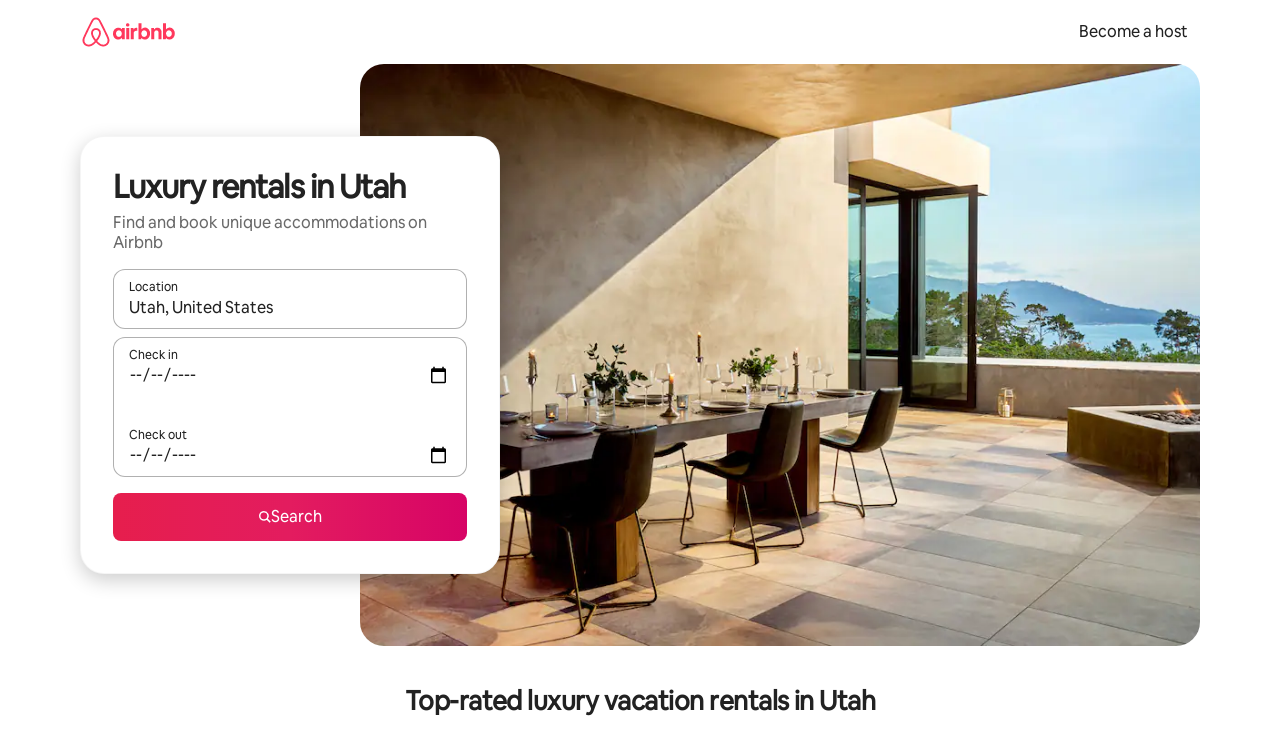

--- FILE ---
content_type: text/html;charset=utf-8
request_url: https://www.airbnb.ae/utah-united-states/stays/luxury
body_size: 112782
content:
<!doctype html>
<html lang="en" dir="ltr" data-is-hyperloop="true" data-is-async-local-storage="true" class="scrollbar-gutter"><head><meta charSet="utf-8"/><meta name="locale" content="en"/><meta name="google" content="notranslate"/><meta id="csrf-param-meta-tag" name="csrf-param" content="authenticity_token"/><meta id="csrf-token-meta-tag" name="csrf-token" content=""/><meta id="english-canonical-url" content=""/><meta name="twitter:widgets:csp" content="on"/><meta name="mobile-web-app-capable" content="yes"/><meta name="apple-mobile-web-app-capable" content="yes"/><meta name="application-name" content="Airbnb"/><meta name="apple-mobile-web-app-title" content="Airbnb"/><meta name="theme-color" content="#ffffff"/><meta name="msapplication-navbutton-color" content="#ffffff"/><meta name="apple-mobile-web-app-status-bar-style" content="black-translucent"/><meta name="msapplication-starturl" content="/?utm_source=homescreen"/><style id="seo-css-reset" type="text/css"> @font-face { font-family: 'Airbnb Cereal VF'; src: url('https://a0.muscache.com/airbnb/static/airbnb-dls-web/build/fonts/cereal-variable/AirbnbCerealVF_W_Wght.8816d9e5c3b6a860636193e36b6ac4e4.woff2') format('woff2 supports variations'), url('https://a0.muscache.com/airbnb/static/airbnb-dls-web/build/fonts/cereal-variable/AirbnbCerealVF_W_Wght.8816d9e5c3b6a860636193e36b6ac4e4.woff2') format('woff2-variations'); font-style: normal; unicode-range: U+0000-03FF, U+0500-058F, U+0700-074F, U+0780-FAFF, U+FE00-FE6F, U+FF00-EFFFF, U+FFFFE-10FFFF; font-display: swap; } @font-face { font-family: 'Airbnb Cereal VF'; src: url('https://a0.muscache.com/airbnb/static/airbnb-dls-web/build/fonts/cereal-variable/AirbnbCerealVF_Italics_W_Wght.bd5e0f97cea11e9264b40656a83357ec.woff2') format('woff2 supports variations'), url('https://a0.muscache.com/airbnb/static/airbnb-dls-web/build/fonts/cereal-variable/AirbnbCerealVF_Italics_W_Wght.bd5e0f97cea11e9264b40656a83357ec.woff2') format('woff2-variations'); font-style: italic; unicode-range: U+0000-03FF, U+0500-058F, U+0700-074F, U+0780-FAFF, U+FE00-FE6F, U+FF00-EFFFF, U+FFFFE-10FFFF; font-display: swap; } @font-face { font-family: 'Airbnb Cereal VF'; unicode-range: U+0600-06FF, U+0750-077F; font-style: normal; src: url('https://a0.muscache.com/airbnb/static/airbnb-dls-web/build/fonts/cereal-variable/AirbnbCerealVF_Arabic_W_Wght.6bee4dd7ab27ef998da2f3a25ae61b48.woff2') format('woff2 supports variations'), url('https://a0.muscache.com/airbnb/static/airbnb-dls-web/build/fonts/cereal-variable/AirbnbCerealVF_Arabic_W_Wght.6bee4dd7ab27ef998da2f3a25ae61b48.woff2') format('woff2-variations'); font-display: swap; } @font-face { font-family: 'Airbnb Cereal VF'; unicode-range: U+0400-04FF; font-style: normal; src: url('https://a0.muscache.com/airbnb/static/airbnb-dls-web/build/fonts/cereal-variable/AirbnbCerealVF_Cyril_W_Wght.df06d21e3ece5673610c24f0090979ff.woff2') format('woff2 supports variations'), url('https://a0.muscache.com/airbnb/static/airbnb-dls-web/build/fonts/cereal-variable/AirbnbCerealVF_Cyril_W_Wght.df06d21e3ece5673610c24f0090979ff.woff2') format('woff2-variations'); font-display: swap; } @font-face { font-family: 'Airbnb Cereal VF'; unicode-range: U+0590-05FF, U+FB00-FB4F; font-style: normal; src: url('https://a0.muscache.com/airbnb/static/airbnb-dls-web/build/fonts/cereal-variable/AirbnbCerealVF_Hebrew_W_Wght.8c6defa083bcccea47d68d872b5a2b0c.woff2') format('woff2 supports variations'), url('https://a0.muscache.com/airbnb/static/airbnb-dls-web/build/fonts/cereal-variable/AirbnbCerealVF_Hebrew_W_Wght.8c6defa083bcccea47d68d872b5a2b0c.woff2') format('woff2-variations'); font-display: swap; } @font-face { font-family: 'Airbnb Cereal VF'; src: url('https://a0.muscache.com/airbnb/static/airbnb-dls-web/build/fonts/cereal-variable/AirbnbCerealVF_W_Wght.8816d9e5c3b6a860636193e36b6ac4e4.woff2') format('woff2 supports variations'), url('https://a0.muscache.com/airbnb/static/airbnb-dls-web/build/fonts/cereal-variable/AirbnbCerealVF_W_Wght.8816d9e5c3b6a860636193e36b6ac4e4.woff2') format('woff2-variations'); font-style: normal; font-display: swap; } @font-face { font-family: 'Airbnb Cereal VF'; unicode-range: U+0900-097F; font-style: normal; src: url('https://a0.muscache.com/airbnb/static/airbnb-dls-web/build/fonts/cereal-variable/AirbnbCerealVF_Deva_W_Wght.b498e56f4d652dd9addb81cdafd7e6d8.woff2') format('woff2 supports variations'), url('https://a0.muscache.com/airbnb/static/airbnb-dls-web/build/fonts/cereal-variable/AirbnbCerealVF_Deva_W_Wght.b498e56f4d652dd9addb81cdafd7e6d8.woff2') format('woff2-variations'); font-display: swap; } @font-face { font-family: 'Airbnb Cereal VF'; unicode-range: U+0E00-0E7F; font-style: normal; src: url('https://a0.muscache.com/airbnb/static/airbnb-dls-web/build/fonts/cereal-variable/AirbnbCerealVF_ThaiLp_W_Wght.e40f7fff25db11840de609db35118844.woff2') format('woff2 supports variations'), url('https://a0.muscache.com/airbnb/static/airbnb-dls-web/build/fonts/cereal-variable/AirbnbCerealVF_ThaiLp_W_Wght.e40f7fff25db11840de609db35118844.woff2') format('woff2-variations'); font-display: swap; } @font-face { font-family: 'Airbnb Cereal VF'; unicode-range: U+0370-03FF; font-style: normal; src: url('https://a0.muscache.com/airbnb/static/airbnb-dls-web/build/fonts/cereal-variable/AirbnbCerealVF_Greek_W_Wght.4eec7b9ea9093264b972a6eb2a7f13b8.woff2') format('woff2 supports variations'), url('https://a0.muscache.com/airbnb/static/airbnb-dls-web/build/fonts/cereal-variable/AirbnbCerealVF_Greek_W_Wght.4eec7b9ea9093264b972a6eb2a7f13b8.woff2') format('woff2-variations'); font-display: swap; } html{font-family: Airbnb Cereal VF,Circular,-apple-system,BlinkMacSystemFont,Roboto,Helvetica Neue,sans-serif;color:inherit;-webkit-font-smoothing:antialiased;-moz-osx-font-smoothing:grayscale;font-synthesis:none;}body{font-size:14px;line-height:1.43;}*,::before,::after{box-sizing:border-box;}html,body,blockquote,dl,dd,h1,h2,h3,h4,h5,h6,hr,figure,p,pre,fieldset{margin:0;padding:0;border:0;}article,aside,details,figcaption,figure,footer,header,hgroup,menu,nav,section{display:block;}ol,ul{list-style:none;margin:0;padding:0;}a{text-decoration:none;color:inherit}input{font-family:inherit;}table{border-collapse:collapse;}.screen-reader-only{border:0;clip:rect(0,0,0,0);height:1px;margin:-1px;overflow:hidden;padding:0;position:absolute;width:1px}.screen-reader-only-focusable:focus{clip:auto;height:auto;margin:0;overflow:visible;position:static;width:auto}.skip-to-content:focus{background-color:#fff;font-size:18px;padding:0 24px;position:absolute;left:3px;line-height:64px;top:3px;z-index:10000}</style><script src="https://a0.muscache.com/airbnb/static/packages/web/common/frontend/hyperloop-browser/metroRequire.227ca10613.js" defer="" crossorigin="anonymous"></script><script src="https://a0.muscache.com/airbnb/static/packages/web/common/frontend/hyperloop-browser/shims_post_modules.6052315266.js" defer="" crossorigin="anonymous"></script><script src="https://a0.muscache.com/airbnb/static/packages/web/en/frontend/airmetro/browser/asyncRequire.04177d346d.js" defer="" crossorigin="anonymous"></script><script src="https://a0.muscache.com/airbnb/static/packages/web/common/frontend/hyperloop-browser/coreV2.1baf1d8370.js" defer="" crossorigin="anonymous"></script><script src="https://a0.muscache.com/airbnb/static/packages/web/common/b7d9.551822d9e2.js" defer="" crossorigin="anonymous"></script><script src="https://a0.muscache.com/airbnb/static/packages/web/common/frontend/seo-loop/routeHandler.9a8337f848.js" defer="" crossorigin="anonymous"></script><script src="https://a0.muscache.com/airbnb/static/packages/web/common/2148.0f63fd6432.js" defer="" crossorigin="anonymous"></script><script src="https://a0.muscache.com/airbnb/static/packages/web/common/217f.cf14833904.js" defer="" crossorigin="anonymous"></script><script src="https://a0.muscache.com/airbnb/static/packages/web/common/e18a.e9e13a26ba.js" defer="" crossorigin="anonymous"></script><script src="https://a0.muscache.com/airbnb/static/packages/web/common/57a4.0dfaef8edb.js" defer="" crossorigin="anonymous"></script><script src="https://a0.muscache.com/airbnb/static/packages/web/common/42cb.f078b943dc.js" defer="" crossorigin="anonymous"></script><script src="https://a0.muscache.com/airbnb/static/packages/web/common/frontend/seo-loop/apps/landing-pages/initializer.fb05ba9774.js" defer="" crossorigin="anonymous"></script><script src="https://a0.muscache.com/airbnb/static/packages/web/en/ce9a.d8b8328b87.js" defer="" crossorigin="anonymous"></script><script src="https://a0.muscache.com/airbnb/static/packages/web/common/frontend/landing-pages/page-types/stays/StaysRouteContainer.d710a13f78.js" defer="" crossorigin="anonymous"></script><script src="https://a0.muscache.com/airbnb/static/packages/web/common/5f7b.ab477603e8.js" defer="" crossorigin="anonymous"></script><script src="https://a0.muscache.com/airbnb/static/packages/web/common/0a2f.411bade0ca.js" defer="" crossorigin="anonymous"></script><script src="https://a0.muscache.com/airbnb/static/packages/web/common/0c01.15680075f8.js" defer="" crossorigin="anonymous"></script><script src="https://a0.muscache.com/airbnb/static/packages/web/common/ae27.e7c562abe0.js" defer="" crossorigin="anonymous"></script><script src="https://a0.muscache.com/airbnb/static/packages/web/common/5b92.fb7bda9420.js" defer="" crossorigin="anonymous"></script><script src="https://a0.muscache.com/airbnb/static/packages/web/common/9a38.8715bc6d28.js" defer="" crossorigin="anonymous"></script><script src="https://a0.muscache.com/airbnb/static/packages/web/common/e2da.c2c4778107.js" defer="" crossorigin="anonymous"></script><script src="https://a0.muscache.com/airbnb/static/packages/web/common/c6a9.e034875fb3.js" defer="" crossorigin="anonymous"></script><script src="https://a0.muscache.com/airbnb/static/packages/web/common/frontend/seo-loop/apps/landing-pages/client.4ded56a1eb.js" defer="" crossorigin="anonymous"></script><script>(function() {
  // pg_pixel is no-op now.
})()</script><script>"undefined"!=typeof window&&window.addEventListener("error",function e(r){if(window._errorReportingInitialized)return void window.removeEventListener("error",e);const{error:n}=r;if(!n)return;const o=r.message||n.message,t=/Requiring unknown module/.test(o)?.01:.1;if(Math.random()>t)return;const{locale:a,tracking_context:i}=window[Symbol.for("__ global cache key __")]?.["string | airbnb-bootstrap-data"]?.["_bootstrap-layout-init"]??{},s=a||navigator.language,l=location.pathname,c="undefined"!=typeof window?{tags:{loggingSource:"browser",sampleRate:String(t)}}:{sampleRate:String(t)};fetch("https://notify.bugsnag.com/",{headers:{"Bugsnag-Payload-Version":"5"},body:JSON.stringify({apiKey:"e393bc25e52fe915ffb56c14ddf2ff1b",payloadVersion:"5",notifier:{name:"Bugsnag JavaScript",version:"0.0.5-AirbnbUnhandledBufferedErrorCustomFetch",url:""},events:[{exceptions:[{errorClass:n.name,message:o,stacktrace:[{file:r.filename,lineNumber:r.lineno,columnNumber:r.colno}],type:"browserjs"}],request:{url:location.href},context:l,groupingHash:n.name.concat("-",o,"-",l),unhandled:!0,app:{releaseStage:i?.environment},device:{time:new Date,userAgent:navigator.userAgent},metaData:{infra:{app_name:i?.app,is_buffered_error:!0,loop_name:i?.controller,locale:s,service_worker_url:navigator.serviceWorker?.controller?.scriptURL},...c}}]}),method:"POST"})});</script><script>
// FID init code.
!function(e,n){let t,c,o,i=[];const r={passive:!0,capture:!0},f=new Date,u="pointerup",a="pointercancel";function s(e,n){t||(t=n,c=e,o=new Date,l())}function l(){c>=0&&c<o-f&&(i.forEach(e=>{e(c,t)}),i=[])}function p(t){if(t.cancelable){const c=(t.timeStamp>1e12?new Date:performance.now())-t.timeStamp;"pointerdown"===t.type?function(t,c){function o(){s(t,c),f()}function i(){f()}function f(){n(u,o,r),n(a,i,r)}e(u,o,r),e(a,i,r)}(c,t):s(c,t)}}var w;w=e,["click","mousedown","keydown","touchstart","pointerdown"].forEach(e=>{w(e,p,r)}),self.perfMetrics=self.perfMetrics||{},self.perfMetrics.onFirstInputDelay=function(e){i.push(e),l()},self.perfMetrics.clearFirstInputDelay=function(){t&&(t=null,c=null,o=null)}}(addEventListener,removeEventListener);
// LCP Polyfill code
!function(e,t,n){let o,r,c=0,a=0,s=0,i=!1,l=!0;const f=["IMG","H1","H2","H3","H4","H5","SVG"];let m,d,g;const u=["click","mousedown","keydown","touchstart","pointerdown","scroll"],E={passive:!0,capture:!0};function p(e,t,n){(t>1.000666778*a||o&&!document.body.contains(o))&&(a=t,s=n,o=e,g?.(s,o,a))}function h(e){d?.observe(e)}function N(){if(l)if(i)m||(m={IMG:document.getElementsByTagName("img"),H1:document.getElementsByTagName("h1"),H2:document.getElementsByTagName("h2"),H3:document.getElementsByTagName("h3"),H4:document.getElementsByTagName("h4"),H5:document.getElementsByTagName("h5"),SVG:document.getElementsByTagName("svg")}),f.forEach(e=>{Array.from(m[e]).forEach(e=>{h(e)})}),setTimeout(N,50);else{let e;for(!r&&document.body&&(r=document.createNodeIterator(document.body,NodeFilter.SHOW_ELEMENT,e=>{return t=e,f.includes(t.tagName)||t.hasAttribute("data-lcp-candidate")?NodeFilter.FILTER_ACCEPT:NodeFilter.FILTER_REJECT;var t}));e=r?.nextNode();)h(e);n(N)}}function H(){c=performance.now(),a=0,s=0,o=null,d=new IntersectionObserver(e=>{e.filter(e=>e.isIntersecting).forEach(e=>{!function(e,t,o){const r=t.height*t.width;if(["H1","H2","H3","H4","H5"].includes(e.tagName)){const t=document.createRange();t.selectNodeContents(e),n(()=>{const n=t.getBoundingClientRect(),c=n.height*n.width;o(e,Math.min(c,r),performance.now())})}else if("IMG"!==e.tagName)o(e,r,performance.now());else{const t=()=>n(()=>o(e,r,performance.now()));e.complete?t():e.addEventListener("load",t,{once:!0})}}(e.target,e.intersectionRect,p)})}),n(N),u.forEach(t=>{e(t,y,E)})}function y(e){const t=e.target;("scroll"!==e.type||"expand-trigger"!==t?.className&&"contract-trigger"!==t?.className)&&0!==a&&(performance.now()-c<250||T())}function T(){d?.disconnect(),u.forEach(e=>{t(e,y,E)}),l=!1,d=null}H(),self.perfMetrics=self.perfMetrics||{},self.perfMetrics.onLargestContentfulPaint=function(e){g=e,0!==s&&null!==o&&g(s,o,a)},self.perfMetrics.startSearchingForLargestContentfulPaint=H.bind(null,!1),self.perfMetrics.stopSearchingForLargestContentfulPaint=T,self.perfMetrics.markIsHydratedForLargestContentfulPaint=()=>{i=!0},self.perfMetrics.registerLCPCandidate=h,self.perfMetrics.inspectLCPTarget=()=>o}(addEventListener,removeEventListener,requestAnimationFrame);
// INP init code.
!function(e){let n,t=0;const r={value:-1,entries:[]};let i,o=[];const s=new Map;let a,c=0,l=1/0,u=0;function f(){return null!=a?c:null!=performance.interactionCount?performance.interactionCount:0}function d(){return f()-t}function p(e){e.forEach(e=>{e.interactionId&&function(e){if(null==e.interactionId)return;const n=o[o.length-1],t=s.get(e.interactionId);if(null!=t||o.length<10||e.duration>n.latency){if(null!=t)t.entries.push(e),t.latency=Math.max(t.latency,e.duration);else{const n={id:e.interactionId,latency:e.duration,entries:[e]};o.push(n),s.set(e.interactionId,n)}o.sort((e,n)=>n.latency-e.latency),o.splice(10).forEach(e=>{s.delete(e.id)})}}(e)});const n=function(){const e=Math.min(o.length-1,Math.floor(d()/50));return o[e]}();n&&n.latency!==r.value&&(r.value=n.latency,r.entries=n.entries,v())}function v(){r.value>=0&&i&&i(r.value,r.entries)}"PerformanceObserver"in window&&PerformanceObserver.supportedEntryTypes&&PerformanceObserver.supportedEntryTypes.includes("event")&&("interactionCount"in performance||null!=a||PerformanceObserver.supportedEntryTypes&&PerformanceObserver.supportedEntryTypes.includes("event")&&(a=new PerformanceObserver(e=>{Promise.resolve().then(()=>{e.getEntries().forEach(e=>{e.interactionId&&(l=Math.min(l,e.interactionId),u=Math.max(u,e.interactionId),c=u?(u-l)/7+1:0)})})}),a.observe({type:"event",buffered:!0,durationThreshold:0})),n=new PerformanceObserver(e=>{Promise.resolve().then(()=>{p(e.getEntries())})}),n.observe({type:"event",buffered:!0,durationThreshold:40}),n.observe({type:"first-input",buffered:!0}),e("visibilitychange",function(){null!=n&&"hidden"===document.visibilityState&&(p(n.takeRecords()),r.value<0&&d()>0&&(r.value=0,r.entries=[]),v())},!0),e("pageshow",function(e){e.persisted&&(o=[],s.clear(),t=f(),r.value=-1,r.entries=[])},!0)),self.perfMetrics=self.perfMetrics||{},self.perfMetrics.onInp=function(e){r.value>=0?e(r.value,r.entries):i=e},self.perfMetrics.clearInp=function(){o=[],s.clear(),t=0,c=0,l=1/0,u=0,r.value=-1,r.entries=[]}}(addEventListener);
</script><script>((e,t,o,n)=>{if(!n.supports("(font: -apple-system-body) and (-webkit-touch-callout: default)"))return;const d=e.createElement("div");d.setAttribute("style","font: -apple-system-body"),t.appendChild(d),"17px"===o(d).fontSize&&t.style.setProperty("font-size","16px"),t.removeChild(d)})(document,document.documentElement,getComputedStyle,CSS);</script><script>(()=>{if("undefined"==typeof window)return;if("ScrollTimeline"in window)return;const n=new Map;window.queuedAnimations=n,window.queuedAnimationsLoaded=new AbortController,window.addEventListener("animationstart",i=>{const e=i.target;e.getAnimations().filter(n=>n.animationName===i.animationName).forEach(i=>{n.set(i,e)})},{signal:window.queuedAnimationsLoaded.signal})})();</script><link rel="search" type="application/opensearchdescription+xml" href="/opensearch.xml" title="Airbnb"/><link rel="apple-touch-icon" href="https://a0.muscache.com/airbnb/static/icons/apple-touch-icon-76x76-3b313d93b1b5823293524b9764352ac9.png"/><link rel="apple-touch-icon" sizes="76x76" href="https://a0.muscache.com/airbnb/static/icons/apple-touch-icon-76x76-3b313d93b1b5823293524b9764352ac9.png"/><link rel="apple-touch-icon" sizes="120x120" href="https://a0.muscache.com/airbnb/static/icons/apple-touch-icon-120x120-52b1adb4fe3a8f825fc4b143de12ea4b.png"/><link rel="apple-touch-icon" sizes="152x152" href="https://a0.muscache.com/airbnb/static/icons/apple-touch-icon-152x152-7b7c6444b63d8b6ebad9dae7169e5ed6.png"/><link rel="apple-touch-icon" sizes="180x180" href="https://a0.muscache.com/airbnb/static/icons/apple-touch-icon-180x180-bcbe0e3960cd084eb8eaf1353cf3c730.png"/><link rel="icon" sizes="192x192" href="https://a0.muscache.com/im/pictures/airbnb-platform-assets/AirbnbPlatformAssets-Favicons/original/0d189acb-3f82-4b2c-b95f-ad1d6a803d13.png?im_w=240"/><link rel="shortcut icon" sizes="76x76" type="image/png" href="https://a0.muscache.com/im/pictures/airbnb-platform-assets/AirbnbPlatformAssets-Favicons/original/0d189acb-3f82-4b2c-b95f-ad1d6a803d13.png?im_w=240"/><link rel="mask-icon" href="https://a0.muscache.com/pictures/airbnb-platform-assets/AirbnbPlatformAssets-Favicons/original/304e8c59-05df-4fab-9846-f69fd7f749b0.svg?im_w=240" color="#FF5A5F"/><link rel="apple-touch-icon" href="https://a0.muscache.com/airbnb/static/icons/apple-touch-icon-76x76-3b313d93b1b5823293524b9764352ac9.png"/><link rel="apple-touch-icon" sizes="76x76" href="https://a0.muscache.com/airbnb/static/icons/apple-touch-icon-76x76-3b313d93b1b5823293524b9764352ac9.png"/><link rel="apple-touch-icon" sizes="120x120" href="https://a0.muscache.com/airbnb/static/icons/apple-touch-icon-120x120-52b1adb4fe3a8f825fc4b143de12ea4b.png"/><link rel="apple-touch-icon" sizes="152x152" href="https://a0.muscache.com/airbnb/static/icons/apple-touch-icon-152x152-7b7c6444b63d8b6ebad9dae7169e5ed6.png"/><link rel="apple-touch-icon" sizes="180x180" href="https://a0.muscache.com/airbnb/static/icons/apple-touch-icon-180x180-bcbe0e3960cd084eb8eaf1353cf3c730.png"/><link rel="icon" sizes="192x192" href="https://a0.muscache.com/im/pictures/airbnb-platform-assets/AirbnbPlatformAssets-Favicons/original/0d189acb-3f82-4b2c-b95f-ad1d6a803d13.png?im_w=240"/><link rel="shortcut icon" sizes="76x76" type="image/png" href="https://a0.muscache.com/im/pictures/airbnb-platform-assets/AirbnbPlatformAssets-Favicons/original/0d189acb-3f82-4b2c-b95f-ad1d6a803d13.png?im_w=240"/><link rel="mask-icon" href="https://a0.muscache.com/pictures/airbnb-platform-assets/AirbnbPlatformAssets-Favicons/original/304e8c59-05df-4fab-9846-f69fd7f749b0.svg?im_w=240" color="#FF5A5F"/><style id="aphrodite" type="text/css" data-aphrodite="true">._1wwxwzt{pointer-events:none !important;-webkit-user-select:none !important;user-select:none !important;white-space:pre-wrap !important;padding-left:0px !important;padding-right:0px !important;font-family:Airbnb Cereal VF,Circular,-apple-system,BlinkMacSystemFont,Roboto,Helvetica Neue,sans-serif !important;font-size:1.125rem !important;}._7h1p0g{margin:0 !important;padding:0 !important;}</style><style id="linaria" type="text/css" data-linaria="true">.c1jo210i.c1jo210i.c1jo210i{display:grid;}

.cnk25hy.cnk25hy.cnk25hy{height:100%;}

.e1mkvczo.e1mkvczo.e1mkvczo{grid-row:1;grid-column:1;}

.dir.perb90o.perb90o.perb90o{transition:opacity 75ms var(--motion-linear-curve-animation-timing-function), visibility 75ms var(--motion-linear-curve-animation-timing-function);}

.ni1yqzk.ni1yqzk.ni1yqzk{opacity:1;visibility:visible;}

.rgyynxb.rgyynxb.rgyynxb{opacity:0;visibility:hidden;}
.cyqdyy.cyqdyy.cyqdyy{position:relative;}

.dir.cyqdyy.cyqdyy.cyqdyy{background-color:var(--palette-white);}

.vz2oe5x.vz2oe5x.vz2oe5x{--view-transition_play-state:running;}

.vg7vsjx.vg7vsjx.vg7vsjx{height:100%;}

.v1cv8r21.v1cv8r21.v1cv8r21{display:contents;}

.vyb6402.vyb6402.vyb6402:where(.contextual-grow)::view-transition-group(container),.vyb6402.vyb6402.vyb6402:where(.contextual-grow)::view-transition-group(container-content){mix-blend-mode:normal;overflow:hidden;}

.dir.vyb6402.vyb6402.vyb6402:where(.contextual-grow)::view-transition-group(container),.dir.vyb6402.vyb6402.vyb6402:where(.contextual-grow)::view-transition-group(container-content){border-radius:var(--container-border-radius,15px);}

.dir.vyb6402.vyb6402.vyb6402:where(.contextual-grow)::view-transition-group(container){border-bottom:var(--container-border,none);}

@media (prefers-reduced-motion:no-preference){
.vyb6402.vyb6402.vyb6402:where(.contextual-grow).exit.exit.exit::view-transition-old(container){--view-transition_mix-blend-mode:plus-lighter;opacity:var(--view-transition-fade-effect_opacity-from);--view-transition-fade-effect_opacity-from:1;--view-transition-fade-effect_duration:75ms;--view-transition-fade-effect_transition_timing-function:var(--motion-linear-curve-animation-timing-function);--view-transition-fade-effect_delay:var(--contextual-grow_fade-delay,50ms);animation:var(--reduced-motion_duration,var(--view-transition-fade-effect_duration,200ms)) var(--view-transition-fade-effect_timing-function,linear) var(--view-transition-fade-effect_delay,0ms) 1 normal var(--view-transition_fill-mode,both) var(--view-transition_play-state,paused) fade-vyb6402;}

.dir.vyb6402.vyb6402.vyb6402:where(.contextual-grow).exit.exit.exit::view-transition-old(container){animation:var(--reduced-motion_duration,var(--view-transition-fade-effect_duration,200ms)) var(--view-transition-fade-effect_timing-function,linear) var(--view-transition-fade-effect_delay,0ms) 1 normal var(--view-transition_fill-mode,both) var(--view-transition_play-state,paused) fade-vyb6402;}

@keyframes fade-vyb6402{
from{opacity:var(--view-transition-fade-effect_opacity-from,0);visibility:visible;}

to{opacity:var(--view-transition-fade-effect_opacity-to,1);}}}

@media (prefers-reduced-motion:reduce),(update:slow),(update:none){
.vyb6402.vyb6402.vyb6402:where(.contextual-grow).exit.exit.exit::view-transition-old(container){--view-transition_mix-blend-mode:plus-lighter;opacity:var(--view-transition-fade-effect_opacity-from);}

.dir.vyb6402.vyb6402.vyb6402:where(.contextual-grow).exit.exit.exit::view-transition-old(container){animation:var(--reduced-motion_duration,var(--view-transition-fade-effect_duration,200ms)) var(--view-transition-fade-effect_timing-function,linear) var(--view-transition-fade-effect_delay,0ms) 1 normal var(--view-transition_fill-mode,both) var(--view-transition_play-state,paused) fade-vyb6402;}

@keyframes fade-vyb6402{
from{opacity:var(--view-transition-fade-effect_opacity-from,0);visibility:visible;}

to{opacity:var(--view-transition-fade-effect_opacity-to,1);}}}

@media (prefers-reduced-motion:no-preference){
.vyb6402.vyb6402.vyb6402:where(.contextual-grow).enter.enter.enter::view-transition-old(container){--view-transition_mix-blend-mode:plus-lighter;opacity:var(--view-transition-fade-effect_opacity-from);--view-transition-fade-effect_opacity-from:1;--view-transition-fade-effect_opacity-to:0;--view-transition-fade-effect_duration:75ms;--view-transition-fade-effect_transition_timing-function:var(--motion-linear-curve-animation-timing-function);--view-transition-fade-effect_delay:var(--contextual-grow_fade-delay,50ms);animation:var(--reduced-motion_duration,var(--view-transition-fade-effect_duration,200ms)) var(--view-transition-fade-effect_timing-function,linear) var(--view-transition-fade-effect_delay,0ms) 1 normal var(--view-transition_fill-mode,both) var(--view-transition_play-state,paused) fade-vyb6402;--view-transition-scale-effect_duration:500ms;animation:var(--reduced-motion_duration,var(--view-transition-scale-effect_duration,200ms)) var(--view-transition-scale-effect_timing-function,var(--motion-standard-curve-animation-timing-function)) var(--view-transition-scale-effect_delay,0ms) 1 normal var(--view-transition_fill-mode,both) var(--view-transition_play-state,paused) scale-vyb6402;}

.dir.vyb6402.vyb6402.vyb6402:where(.contextual-grow).enter.enter.enter::view-transition-old(container){animation:var(--reduced-motion_duration,var(--view-transition-fade-effect_duration,200ms)) var(--view-transition-fade-effect_timing-function,linear) var(--view-transition-fade-effect_delay,0ms) 1 normal var(--view-transition_fill-mode,both) var(--view-transition_play-state,paused) fade-vyb6402,var(--reduced-motion_duration,var(--view-transition-scale-effect_duration,200ms)) var(--view-transition-scale-effect_timing-function,var(--motion-standard-curve-animation-timing-function)) var(--view-transition-scale-effect_delay,0ms) 1 normal var(--view-transition_fill-mode,both) var(--view-transition_play-state,paused) scale-vyb6402;}

@keyframes fade-vyb6402{
from{opacity:var(--view-transition-fade-effect_opacity-from,0);visibility:visible;}

to{opacity:var(--view-transition-fade-effect_opacity-to,1);}}

@keyframes scale-vyb6402{
from{filter:var(--view-transition_from-filter);visibility:visible;scale:var(--view-transition-scale-effect_from,1);}

to{filter:var(--view-transition_to-filter);scale:var(--view-transition-scale-effect_to,0);}}}

@media (prefers-reduced-motion:reduce),(update:slow),(update:none){
.vyb6402.vyb6402.vyb6402:where(.contextual-grow).enter.enter.enter::view-transition-old(container){--view-transition_mix-blend-mode:plus-lighter;opacity:var(--view-transition-fade-effect_opacity-from);}

.dir.vyb6402.vyb6402.vyb6402:where(.contextual-grow).enter.enter.enter::view-transition-old(container){animation:var(--reduced-motion_duration,var(--view-transition-fade-effect_duration,200ms)) var(--view-transition-fade-effect_timing-function,linear) var(--view-transition-fade-effect_delay,0ms) 1 normal var(--view-transition_fill-mode,both) var(--view-transition_play-state,paused) fade-vyb6402;}

@keyframes fade-vyb6402{
from{opacity:var(--view-transition-fade-effect_opacity-from,0);visibility:visible;}

to{opacity:var(--view-transition-fade-effect_opacity-to,1);}}}

@media (prefers-reduced-motion:no-preference){
.vyb6402.vyb6402.vyb6402:where(.contextual-grow).enter.enter.enter::view-transition-new(container){--view-transition_mix-blend-mode:plus-lighter;opacity:var(--view-transition-fade-effect_opacity-from);--view-transition-fade-effect_opacity-from:1;--view-transition-fade-effect_duration:75ms;--view-transition-fade-effect_transition_timing-function:var(--motion-linear-curve-animation-timing-function);--view-transition-fade-effect_delay:var(--contextual-grow_fade-delay,50ms);animation:var(--reduced-motion_duration,var(--view-transition-fade-effect_duration,200ms)) var(--view-transition-fade-effect_timing-function,linear) var(--view-transition-fade-effect_delay,0ms) 1 normal var(--view-transition_fill-mode,both) var(--view-transition_play-state,paused) fade-vyb6402;animation:var(--reduced-motion_duration,var(--view-transition-scale-effect_duration,200ms)) var(--view-transition-scale-effect_timing-function,var(--motion-standard-curve-animation-timing-function)) var(--view-transition-scale-effect_delay,0ms) 1 normal var(--view-transition_fill-mode,both) var(--view-transition_play-state,paused) scale-vyb6402;}

.dir.vyb6402.vyb6402.vyb6402:where(.contextual-grow).enter.enter.enter::view-transition-new(container){animation:var(--reduced-motion_duration,var(--view-transition-fade-effect_duration,200ms)) var(--view-transition-fade-effect_timing-function,linear) var(--view-transition-fade-effect_delay,0ms) 1 normal var(--view-transition_fill-mode,both) var(--view-transition_play-state,paused) fade-vyb6402;}

@keyframes fade-vyb6402{
from{opacity:var(--view-transition-fade-effect_opacity-from,0);visibility:visible;}

to{opacity:var(--view-transition-fade-effect_opacity-to,1);}}

@keyframes scale-vyb6402{
from{filter:var(--view-transition_from-filter);visibility:visible;scale:var(--view-transition-scale-effect_from,1);}

to{filter:var(--view-transition_to-filter);scale:var(--view-transition-scale-effect_to,0);}}}

@media (prefers-reduced-motion:reduce),(update:slow),(update:none){
.vyb6402.vyb6402.vyb6402:where(.contextual-grow).enter.enter.enter::view-transition-new(container){--view-transition_mix-blend-mode:plus-lighter;opacity:var(--view-transition-fade-effect_opacity-from);}

.dir.vyb6402.vyb6402.vyb6402:where(.contextual-grow).enter.enter.enter::view-transition-new(container){animation:var(--reduced-motion_duration,var(--view-transition-fade-effect_duration,200ms)) var(--view-transition-fade-effect_timing-function,linear) var(--view-transition-fade-effect_delay,0ms) 1 normal var(--view-transition_fill-mode,both) var(--view-transition_play-state,paused) fade-vyb6402;}

@keyframes fade-vyb6402{
from{opacity:var(--view-transition-fade-effect_opacity-from,0);visibility:visible;}

to{opacity:var(--view-transition-fade-effect_opacity-to,1);}}}

.vyb6402.vyb6402.vyb6402:where(.contextual-grow)::view-transition-new(container-content){mix-blend-mode:normal;}

@media (prefers-reduced-motion:no-preference){
.vyb6402.vyb6402.vyb6402:where(.contextual-grow).enter.enter.enter::view-transition-old(container-content){mix-blend-mode:normal;--view-transition_mix-blend-mode:plus-lighter;opacity:var(--view-transition-fade-effect_opacity-from);--view-transition-fade-effect_opacity-from:1;--view-transition-fade-effect_opacity-to:0;--view-transition-fade-effect_duration:75ms;--view-transition-fade-effect_transition_timing-function:var(--motion-linear-curve-animation-timing-function);--view-transition-fade-effect_delay:var(--contextual-grow_fade-delay,50ms);animation:var(--reduced-motion_duration,var(--view-transition-fade-effect_duration,200ms)) var(--view-transition-fade-effect_timing-function,linear) var(--view-transition-fade-effect_delay,0ms) 1 normal var(--view-transition_fill-mode,both) var(--view-transition_play-state,paused) fade-vyb6402;}

.dir.vyb6402.vyb6402.vyb6402:where(.contextual-grow).enter.enter.enter::view-transition-old(container-content){animation:var(--reduced-motion_duration,var(--view-transition-fade-effect_duration,200ms)) var(--view-transition-fade-effect_timing-function,linear) var(--view-transition-fade-effect_delay,0ms) 1 normal var(--view-transition_fill-mode,both) var(--view-transition_play-state,paused) fade-vyb6402;}

@keyframes fade-vyb6402{
from{opacity:var(--view-transition-fade-effect_opacity-from,0);visibility:visible;}

to{opacity:var(--view-transition-fade-effect_opacity-to,1);}}}

@media (prefers-reduced-motion:reduce),(update:slow),(update:none){
.vyb6402.vyb6402.vyb6402:where(.contextual-grow).enter.enter.enter::view-transition-old(container-content){--view-transition_mix-blend-mode:plus-lighter;opacity:var(--view-transition-fade-effect_opacity-from);}

.dir.vyb6402.vyb6402.vyb6402:where(.contextual-grow).enter.enter.enter::view-transition-old(container-content){animation:var(--reduced-motion_duration,var(--view-transition-fade-effect_duration,200ms)) var(--view-transition-fade-effect_timing-function,linear) var(--view-transition-fade-effect_delay,0ms) 1 normal var(--view-transition_fill-mode,both) var(--view-transition_play-state,paused) fade-vyb6402;}

@keyframes fade-vyb6402{
from{opacity:var(--view-transition-fade-effect_opacity-from,0);visibility:visible;}

to{opacity:var(--view-transition-fade-effect_opacity-to,1);}}}

@media (prefers-reduced-motion:no-preference){
.vyb6402.vyb6402.vyb6402:where(.contextual-grow).enter.enter.enter::view-transition-new(container-content){mix-blend-mode:normal;--view-transition_mix-blend-mode:plus-lighter;opacity:var(--view-transition-fade-effect_opacity-from);--view-transition-fade-effect_opacity-from:var(--contextual-grow_content-start-opacity,0);--view-transition-fade-effect_duration:75ms;--view-transition-fade-effect_transition_timing-function:var(--motion-linear-curve-animation-timing-function);--view-transition-fade-effect_delay:var(--contextual-grow_fade-delay,50ms);animation:var(--reduced-motion_duration,var(--view-transition-fade-effect_duration,200ms)) var(--view-transition-fade-effect_timing-function,linear) var(--view-transition-fade-effect_delay,0ms) 1 normal var(--view-transition_fill-mode,both) var(--view-transition_play-state,paused) fade-vyb6402;}

.dir.vyb6402.vyb6402.vyb6402:where(.contextual-grow).enter.enter.enter::view-transition-new(container-content){animation:var(--reduced-motion_duration,var(--view-transition-fade-effect_duration,200ms)) var(--view-transition-fade-effect_timing-function,linear) var(--view-transition-fade-effect_delay,0ms) 1 normal var(--view-transition_fill-mode,both) var(--view-transition_play-state,paused) fade-vyb6402;}

@keyframes fade-vyb6402{
from{opacity:var(--view-transition-fade-effect_opacity-from,0);visibility:visible;}

to{opacity:var(--view-transition-fade-effect_opacity-to,1);}}}

@media (prefers-reduced-motion:reduce),(update:slow),(update:none){
.vyb6402.vyb6402.vyb6402:where(.contextual-grow).enter.enter.enter::view-transition-new(container-content){--view-transition_mix-blend-mode:plus-lighter;opacity:var(--view-transition-fade-effect_opacity-from);}

.dir.vyb6402.vyb6402.vyb6402:where(.contextual-grow).enter.enter.enter::view-transition-new(container-content){animation:var(--reduced-motion_duration,var(--view-transition-fade-effect_duration,200ms)) var(--view-transition-fade-effect_timing-function,linear) var(--view-transition-fade-effect_delay,0ms) 1 normal var(--view-transition_fill-mode,both) var(--view-transition_play-state,paused) fade-vyb6402;}

@keyframes fade-vyb6402{
from{opacity:var(--view-transition-fade-effect_opacity-from,0);visibility:visible;}

to{opacity:var(--view-transition-fade-effect_opacity-to,1);}}}

@media (prefers-reduced-motion:no-preference){
.vyb6402.vyb6402.vyb6402:where(.contextual-grow).exit.exit.exit::view-transition-old(container-content){--view-transition_mix-blend-mode:plus-lighter;opacity:var(--view-transition-fade-effect_opacity-from);--view-transition-fade-effect_opacity-from:1;--view-transition-fade-effect_opacity-to:0;--view-transition-fade-effect_duration:75ms;--view-transition-fade-effect_transition_timing-function:var(--motion-linear-curve-animation-timing-function);--view-transition-fade-effect_delay:var(--contextual-grow_fade-delay,50ms);animation:var(--reduced-motion_duration,var(--view-transition-fade-effect_duration,200ms)) var(--view-transition-fade-effect_timing-function,linear) var(--view-transition-fade-effect_delay,0ms) 1 normal var(--view-transition_fill-mode,both) var(--view-transition_play-state,paused) fade-vyb6402;}

.dir.vyb6402.vyb6402.vyb6402:where(.contextual-grow).exit.exit.exit::view-transition-old(container-content){animation:var(--reduced-motion_duration,var(--view-transition-fade-effect_duration,200ms)) var(--view-transition-fade-effect_timing-function,linear) var(--view-transition-fade-effect_delay,0ms) 1 normal var(--view-transition_fill-mode,both) var(--view-transition_play-state,paused) fade-vyb6402;}

@keyframes fade-vyb6402{
from{opacity:var(--view-transition-fade-effect_opacity-from,0);visibility:visible;}

to{opacity:var(--view-transition-fade-effect_opacity-to,1);}}}

@media (prefers-reduced-motion:reduce),(update:slow),(update:none){
.vyb6402.vyb6402.vyb6402:where(.contextual-grow).exit.exit.exit::view-transition-old(container-content){--view-transition_mix-blend-mode:plus-lighter;opacity:var(--view-transition-fade-effect_opacity-from);}

.dir.vyb6402.vyb6402.vyb6402:where(.contextual-grow).exit.exit.exit::view-transition-old(container-content){animation:var(--reduced-motion_duration,var(--view-transition-fade-effect_duration,200ms)) var(--view-transition-fade-effect_timing-function,linear) var(--view-transition-fade-effect_delay,0ms) 1 normal var(--view-transition_fill-mode,both) var(--view-transition_play-state,paused) fade-vyb6402;}

@keyframes fade-vyb6402{
from{opacity:var(--view-transition-fade-effect_opacity-from,0);visibility:visible;}

to{opacity:var(--view-transition-fade-effect_opacity-to,1);}}}

@media (prefers-reduced-motion:no-preference){
.vyb6402.vyb6402.vyb6402:where(.contextual-grow).exit.exit.exit::view-transition-new(container-content){mix-blend-mode:normal;--view-transition_mix-blend-mode:plus-lighter;opacity:var(--view-transition-fade-effect_opacity-from);--view-transition-fade-effect_duration:75ms;--view-transition-fade-effect_transition_timing-function:var(--motion-linear-curve-animation-timing-function);--view-transition-fade-effect_delay:var(--contextual-grow_fade-delay,50ms);animation:var(--reduced-motion_duration,var(--view-transition-fade-effect_duration,200ms)) var(--view-transition-fade-effect_timing-function,linear) var(--view-transition-fade-effect_delay,0ms) 1 normal var(--view-transition_fill-mode,both) var(--view-transition_play-state,paused) fade-vyb6402;}

.dir.vyb6402.vyb6402.vyb6402:where(.contextual-grow).exit.exit.exit::view-transition-new(container-content){animation:var(--reduced-motion_duration,var(--view-transition-fade-effect_duration,200ms)) var(--view-transition-fade-effect_timing-function,linear) var(--view-transition-fade-effect_delay,0ms) 1 normal var(--view-transition_fill-mode,both) var(--view-transition_play-state,paused) fade-vyb6402;}

@keyframes fade-vyb6402{
from{opacity:var(--view-transition-fade-effect_opacity-from,0);visibility:visible;}

to{opacity:var(--view-transition-fade-effect_opacity-to,1);}}}

@media (prefers-reduced-motion:reduce),(update:slow),(update:none){
.vyb6402.vyb6402.vyb6402:where(.contextual-grow).exit.exit.exit::view-transition-new(container-content){--view-transition_mix-blend-mode:plus-lighter;opacity:var(--view-transition-fade-effect_opacity-from);}

.dir.vyb6402.vyb6402.vyb6402:where(.contextual-grow).exit.exit.exit::view-transition-new(container-content){animation:var(--reduced-motion_duration,var(--view-transition-fade-effect_duration,200ms)) var(--view-transition-fade-effect_timing-function,linear) var(--view-transition-fade-effect_delay,0ms) 1 normal var(--view-transition_fill-mode,both) var(--view-transition_play-state,paused) fade-vyb6402;}

@keyframes fade-vyb6402{
from{opacity:var(--view-transition-fade-effect_opacity-from,0);visibility:visible;}

to{opacity:var(--view-transition-fade-effect_opacity-to,1);}}}

@media (prefers-reduced-motion:no-preference){
.vyb6402.vyb6402.vyb6402:where(.contextual-grow).exit.exit.exit::view-transition-new(container){--view-transition_mix-blend-mode:plus-lighter;opacity:var(--view-transition-fade-effect_opacity-from);--view-transition-fade-effect_duration:75ms;--view-transition-fade-effect_transition_timing-function:var(--motion-linear-curve-animation-timing-function);--view-transition-fade-effect_delay:var(--contextual-grow_fade-delay,50ms);animation:var(--reduced-motion_duration,var(--view-transition-fade-effect_duration,200ms)) var(--view-transition-fade-effect_timing-function,linear) var(--view-transition-fade-effect_delay,0ms) 1 normal var(--view-transition_fill-mode,both) var(--view-transition_play-state,paused) fade-vyb6402;}

.dir.vyb6402.vyb6402.vyb6402:where(.contextual-grow).exit.exit.exit::view-transition-new(container){animation:var(--reduced-motion_duration,var(--view-transition-fade-effect_duration,200ms)) var(--view-transition-fade-effect_timing-function,linear) var(--view-transition-fade-effect_delay,0ms) 1 normal var(--view-transition_fill-mode,both) var(--view-transition_play-state,paused) fade-vyb6402;}

@keyframes fade-vyb6402{
from{opacity:var(--view-transition-fade-effect_opacity-from,0);visibility:visible;}

to{opacity:var(--view-transition-fade-effect_opacity-to,1);}}}

@media (prefers-reduced-motion:reduce),(update:slow),(update:none){
.vyb6402.vyb6402.vyb6402:where(.contextual-grow).exit.exit.exit::view-transition-new(container){--view-transition_mix-blend-mode:plus-lighter;opacity:var(--view-transition-fade-effect_opacity-from);}

.dir.vyb6402.vyb6402.vyb6402:where(.contextual-grow).exit.exit.exit::view-transition-new(container){animation:var(--reduced-motion_duration,var(--view-transition-fade-effect_duration,200ms)) var(--view-transition-fade-effect_timing-function,linear) var(--view-transition-fade-effect_delay,0ms) 1 normal var(--view-transition_fill-mode,both) var(--view-transition_play-state,paused) fade-vyb6402;}

@keyframes fade-vyb6402{
from{opacity:var(--view-transition-fade-effect_opacity-from,0);visibility:visible;}

to{opacity:var(--view-transition-fade-effect_opacity-to,1);}}}

.vyb6402.vyb6402.vyb6402:where(.contextual-grow).enter.enter.enter::view-transition-new(root){display:none;}

.vyb6402.vyb6402.vyb6402:where(.contextual-grow).exit.exit.exit::view-transition-old(root){display:none;}

@media (prefers-reduced-motion:no-preference){
.vyb6402.vyb6402.vyb6402:where(.contextual-grow).enter.enter.enter::view-transition-old(root){--view-transition_mix-blend-mode:plus-lighter;opacity:var(--view-transition-fade-effect_opacity-from);--view-transition-fade-effect_opacity-from:var(--contextual-grow_start-opacity,1);--view-transition-fade-effect_opacity-to:var(--contextual-grow_end-opacity,0);--view-transition-fade-effect_duration:75ms;--view-transition-fade-effect_delay:var(--contextual-grow_fade-delay,50ms);animation:var(--reduced-motion_duration,var(--view-transition-fade-effect_duration,200ms)) var(--view-transition-fade-effect_timing-function,linear) var(--view-transition-fade-effect_delay,0ms) 1 normal var(--view-transition_fill-mode,both) var(--view-transition_play-state,paused) fade-vyb6402;--view-transition-scale-effect_to:var(--contextual-grow_scale--end,0.94);--view-transition-scale-effect_duration:500ms;animation:var(--reduced-motion_duration,var(--view-transition-scale-effect_duration,200ms)) var(--view-transition-scale-effect_timing-function,var(--motion-standard-curve-animation-timing-function)) var(--view-transition-scale-effect_delay,0ms) 1 normal var(--view-transition_fill-mode,both) var(--view-transition_play-state,paused) scale-vyb6402;--view-transition_from-filter:brightness(var(--scrim-animation_end-brightness,1));--view-transition_to-filter:brightness(var(--scrim-animation_start-brightness,0.6));}

.dir.vyb6402.vyb6402.vyb6402:where(.contextual-grow).enter.enter.enter::view-transition-old(root){animation:var(--reduced-motion_duration,var(--view-transition-fade-effect_duration,200ms)) var(--view-transition-fade-effect_timing-function,linear) var(--view-transition-fade-effect_delay,0ms) 1 normal var(--view-transition_fill-mode,both) var(--view-transition_play-state,paused) fade-vyb6402,var(--reduced-motion_duration,var(--view-transition-scale-effect_duration,200ms)) var(--view-transition-scale-effect_timing-function,var(--motion-standard-curve-animation-timing-function)) var(--view-transition-scale-effect_delay,0ms) 1 normal var(--view-transition_fill-mode,both) var(--view-transition_play-state,paused) scale-vyb6402;}

@keyframes fade-vyb6402{
from{opacity:var(--view-transition-fade-effect_opacity-from,0);visibility:visible;}

to{opacity:var(--view-transition-fade-effect_opacity-to,1);}}

@keyframes scale-vyb6402{
from{filter:var(--view-transition_from-filter);visibility:visible;scale:var(--view-transition-scale-effect_from,1);}

to{filter:var(--view-transition_to-filter);scale:var(--view-transition-scale-effect_to,0);}}}

@media (prefers-reduced-motion:reduce),(update:slow),(update:none){
.vyb6402.vyb6402.vyb6402:where(.contextual-grow).enter.enter.enter::view-transition-old(root){--view-transition_mix-blend-mode:plus-lighter;opacity:var(--view-transition-fade-effect_opacity-from);}

.dir.vyb6402.vyb6402.vyb6402:where(.contextual-grow).enter.enter.enter::view-transition-old(root){animation:var(--reduced-motion_duration,var(--view-transition-fade-effect_duration,200ms)) var(--view-transition-fade-effect_timing-function,linear) var(--view-transition-fade-effect_delay,0ms) 1 normal var(--view-transition_fill-mode,both) var(--view-transition_play-state,paused) fade-vyb6402;}

@keyframes fade-vyb6402{
from{opacity:var(--view-transition-fade-effect_opacity-from,0);visibility:visible;}

to{opacity:var(--view-transition-fade-effect_opacity-to,1);}}}

@media (prefers-reduced-motion:no-preference){
.vyb6402.vyb6402.vyb6402:where(.contextual-grow).exit.exit.exit::view-transition-new(root){--view-transition-scale-effect_from:var(--contextual-grow_scale--end,0.94);--view-transition-scale-effect_to:var(--contextual-grow_scale--start,1);--view-transition-scale-effect_duration:500ms;animation:var(--reduced-motion_duration,var(--view-transition-scale-effect_duration,200ms)) var(--view-transition-scale-effect_timing-function,var(--motion-standard-curve-animation-timing-function)) var(--view-transition-scale-effect_delay,0ms) 1 normal var(--view-transition_fill-mode,both) var(--view-transition_play-state,paused) scale-vyb6402;--view-transition_from-filter:brightness(var(--scrim-animation_end-brightness,0.6));--view-transition_to-filter:brightness(var(--scrim-animation_start-brightness,1));}

.dir.vyb6402.vyb6402.vyb6402:where(.contextual-grow).exit.exit.exit::view-transition-new(root){animation:var(--reduced-motion_duration,var(--view-transition-scale-effect_duration,200ms)) var(--view-transition-scale-effect_timing-function,var(--motion-standard-curve-animation-timing-function)) var(--view-transition-scale-effect_delay,0ms) 1 normal var(--view-transition_fill-mode,both) var(--view-transition_play-state,paused) scale-vyb6402;}

@keyframes scale-vyb6402{
from{filter:var(--view-transition_from-filter);visibility:visible;scale:var(--view-transition-scale-effect_from,1);}

to{filter:var(--view-transition_to-filter);scale:var(--view-transition-scale-effect_to,0);}}}

@media (prefers-reduced-motion:reduce),(update:slow),(update:none){
.vyb6402.vyb6402.vyb6402:where(.contextual-grow).exit.exit.exit::view-transition-new(root){--view-transition_mix-blend-mode:plus-lighter;opacity:var(--view-transition-fade-effect_opacity-from);}

.dir.vyb6402.vyb6402.vyb6402:where(.contextual-grow).exit.exit.exit::view-transition-new(root){animation:var(--reduced-motion_duration,var(--view-transition-fade-effect_duration,200ms)) var(--view-transition-fade-effect_timing-function,linear) var(--view-transition-fade-effect_delay,0ms) 1 normal var(--view-transition_fill-mode,both) var(--view-transition_play-state,paused) fade-vyb6402;}

@keyframes fade-vyb6402{
from{opacity:var(--view-transition-fade-effect_opacity-from,0);visibility:visible;}

to{opacity:var(--view-transition-fade-effect_opacity-to,1);}}}

.vyb6402.vyb6402.vyb6402:where(.contextual-grow).exit.exit.exit::view-transition-new(root) [data-static-element-wrapper] > [view-transition-element] [view-transition-element]{--view-transition_visibility:visible;}

.vyb6402.vyb6402.vyb6402:where(.contextual-grow)::view-transition-group(root)::view-transition-new > [data-static-element-wrapper] > [view-transition-element]{visibility:visible;}

.vyb6402.vyb6402.vyb6402:where(.contextual-grow)::view-transition-group(root) [frozen-view-transition-old] [data-static-element-wrapper] > [view-transition-element] [view-transition-element],.vyb6402.vyb6402.vyb6402:where(.contextual-grow)::view-transition-group(root)::view-transition-old [data-static-element-wrapper] > [view-transition-element] [view-transition-element]{--view-transition_visibility:visible;}

.vyb6402.vyb6402.vyb6402:where(.contextual-grow)::view-transition-group(root) [frozen-view-transition-old] [data-static-element-wrapper] > [view-transition-element] [view-transition-element] [active-element='true'],.vyb6402.vyb6402.vyb6402:where(.contextual-grow)::view-transition-group(root)::view-transition-old [data-static-element-wrapper] > [view-transition-element] [view-transition-element] [active-element='true']{visibility:hidden;}

.v1koiow6.v1koiow6.v1koiow6:where(.slide-in-and-fade)::view-transition-new(root){mix-blend-mode:normal;}

.dir.v1koiow6.v1koiow6.v1koiow6:where(.slide-in-and-fade)::view-transition-new(root){animation:none;}

.dir.v1koiow6.v1koiow6.v1koiow6:where(.slide-in-and-fade)::view-transition-group(root){animation:none;}

.v1koiow6.v1koiow6.v1koiow6:where(.slide-in-and-fade)::view-transition-old(root){display:none;}

.dir.v1koiow6.v1koiow6.v1koiow6:where(.slide-in-and-fade)::view-transition-group(screen){animation:none;}

.v1koiow6.v1koiow6.v1koiow6:where(.slide-in-and-fade)::view-transition-image-pair(screen){mix-blend-mode:normal;display:grid;height:100%;overflow:hidden;}

.v1koiow6.v1koiow6.v1koiow6:where(.slide-in-and-fade)::view-transition-old(screen),.v1koiow6.v1koiow6.v1koiow6:where(.slide-in-and-fade)::view-transition-new(screen){display:flex;grid-area:1 / 1;mix-blend-mode:normal;position:static;}

.dir.v1koiow6.v1koiow6.v1koiow6:where(.slide-in-and-fade)::view-transition-new(screen){animation:none;}

@media (prefers-reduced-motion:no-preference){
.v1koiow6.v1koiow6.v1koiow6:where(.slide-in-and-fade).enter.enter.enter::view-transition-old(screen){--view-transition_mix-blend-mode:normal;--view-transition-fade-effect_opacity-from:1;--view-transition-relative-move-effect_from-x:0;--view-transition-relative-move-effect_to-x:calc(-1 * var(--slide-in-and-fade_offset-x-to,200px));--view-transition-relative-move-effect_duration:500ms;animation:var(--reduced-motion_duration,var(--view-transition-relative-move-effect_duration,200ms)) var(--view-transition-relative-move-effect_timing-function,var(--motion-standard-curve-animation-timing-function)) var(--view-transition-relative-move-effect_delay,0ms) 1 normal var(--view-transition_fill-mode,both) var(--view-transition_play-state,paused) relative-move-v1koiow6;--view-transition_mix-blend-mode:plus-lighter;opacity:var(--view-transition-fade-effect_opacity-from);--view-transition-fade-effect_opacity-from:1;--view-transition-fade-effect_opacity-to:0;--view-transition-fade-effect_duration:75ms;animation:var(--reduced-motion_duration,var(--view-transition-fade-effect_duration,200ms)) var(--view-transition-fade-effect_timing-function,linear) var(--view-transition-fade-effect_delay,0ms) 1 normal var(--view-transition_fill-mode,both) var(--view-transition_play-state,paused) fade-v1koiow6;}

.dir.v1koiow6.v1koiow6.v1koiow6:where(.slide-in-and-fade).enter.enter.enter::view-transition-old(screen){animation:var(--reduced-motion_duration,var(--view-transition-fade-effect_duration,200ms)) var(--view-transition-fade-effect_timing-function,linear) var(--view-transition-fade-effect_delay,0ms) 1 normal var(--view-transition_fill-mode,both) var(--view-transition_play-state,paused) fade-v1koiow6,var(--reduced-motion_duration,var(--view-transition-relative-move-effect_duration,200ms)) var(--view-transition-relative-move-effect_timing-function,var(--motion-standard-curve-animation-timing-function)) var(--view-transition-relative-move-effect_delay,0ms) 1 normal var(--view-transition_fill-mode,both) var(--view-transition_play-state,paused) relative-move-v1koiow6;animation-duration:var(--slide-in-and-fade_fade-out-duration,75ms),var(--slide-in-and-fade_move-duration,500ms);}

@keyframes relative-move-v1koiow6{
from{filter:var(--view-transition_from-filter);visibility:visible;transform:translate( var(--view-transition-relative-move-effect_from-x,0),var(--view-transition-relative-move-effect_from-y,0) );scale:var(--view-transition-relative-move-effect_scale-from,1);}

to{filter:var(--view-transition_to-filter);transform:translate( var(--view-transition-relative-move-effect_to-x,0),var(--view-transition-relative-move-effect_to-y,0) );scale:var(--view-transition-relative-move-effect_scale-to,1);}}

@keyframes fade-v1koiow6{
from{opacity:var(--view-transition-fade-effect_opacity-from,0);visibility:visible;}

to{opacity:var(--view-transition-fade-effect_opacity-to,1);}}}

@media (prefers-reduced-motion:reduce),(update:slow),(update:none){
.v1koiow6.v1koiow6.v1koiow6:where(.slide-in-and-fade).enter.enter.enter::view-transition-old(screen){--view-transition_mix-blend-mode:plus-lighter;opacity:var(--view-transition-fade-effect_opacity-from);--view-transition-fade-effect_opacity-from:1;--view-transition-fade-effect_opacity-to:0;}

.dir.v1koiow6.v1koiow6.v1koiow6:where(.slide-in-and-fade).enter.enter.enter::view-transition-old(screen){animation:var(--reduced-motion_duration,var(--view-transition-fade-effect_duration,200ms)) var(--view-transition-fade-effect_timing-function,linear) var(--view-transition-fade-effect_delay,0ms) 1 normal var(--view-transition_fill-mode,both) var(--view-transition_play-state,paused) fade-v1koiow6;}

@keyframes fade-v1koiow6{
from{opacity:var(--view-transition-fade-effect_opacity-from,0);visibility:visible;}

to{opacity:var(--view-transition-fade-effect_opacity-to,1);}}}

.dir.v1koiow6.v1koiow6.v1koiow6:where(.slide-in-and-fade).enter.enter.enter::view-transition-new(screen){background:var(--view-transition_panel-background,#fff);}

@media (prefers-reduced-motion:no-preference){
.v1koiow6.v1koiow6.v1koiow6:where(.slide-in-and-fade).enter.enter.enter::view-transition-new(screen){--view-transition_mix-blend-mode:normal;--view-transition-fade-effect_opacity-from:1;--view-transition-relative-move-effect_from-x:var(--slide-in-and-fade_offset-x-from,200px);--view-transition-relative-move-effect_to-x:0;--view-transition-relative-move-effect_duration:500ms;animation:var(--reduced-motion_duration,var(--view-transition-relative-move-effect_duration,200ms)) var(--view-transition-relative-move-effect_timing-function,var(--motion-standard-curve-animation-timing-function)) var(--view-transition-relative-move-effect_delay,0ms) 1 normal var(--view-transition_fill-mode,both) var(--view-transition_play-state,paused) relative-move-v1koiow6;--view-transition_mix-blend-mode:plus-lighter;opacity:var(--view-transition-fade-effect_opacity-from);--view-transition-fade-effect_opacity-from:0;--view-transition-fade-effect_opacity-to:1;--view-transition-fade-effect_duration:350ms;--view-transition-fade-effect_delay:50ms;animation:var(--reduced-motion_duration,var(--view-transition-fade-effect_duration,200ms)) var(--view-transition-fade-effect_timing-function,linear) var(--view-transition-fade-effect_delay,0ms) 1 normal var(--view-transition_fill-mode,both) var(--view-transition_play-state,paused) fade-v1koiow6;}

.dir.v1koiow6.v1koiow6.v1koiow6:where(.slide-in-and-fade).enter.enter.enter::view-transition-new(screen){margin-top:calc( var(--view-transition-group-new_top,0) - var(--view-transition-group-old_top,0) );animation:var(--reduced-motion_duration,var(--view-transition-fade-effect_duration,200ms)) var(--view-transition-fade-effect_timing-function,linear) var(--view-transition-fade-effect_delay,0ms) 1 normal var(--view-transition_fill-mode,both) var(--view-transition_play-state,paused) fade-v1koiow6,var(--reduced-motion_duration,var(--view-transition-relative-move-effect_duration,200ms)) var(--view-transition-relative-move-effect_timing-function,var(--motion-standard-curve-animation-timing-function)) var(--view-transition-relative-move-effect_delay,0ms) 1 normal var(--view-transition_fill-mode,both) var(--view-transition_play-state,paused) relative-move-v1koiow6;animation-duration:var(--slide-in-and-fade_fade-in-duration,350ms),var(--slide-in-and-fade_move-duration,500ms);}

@keyframes relative-move-v1koiow6{
from{filter:var(--view-transition_from-filter);visibility:visible;transform:translate( var(--view-transition-relative-move-effect_from-x,0),var(--view-transition-relative-move-effect_from-y,0) );scale:var(--view-transition-relative-move-effect_scale-from,1);}

to{filter:var(--view-transition_to-filter);transform:translate( var(--view-transition-relative-move-effect_to-x,0),var(--view-transition-relative-move-effect_to-y,0) );scale:var(--view-transition-relative-move-effect_scale-to,1);}}

@keyframes fade-v1koiow6{
from{opacity:var(--view-transition-fade-effect_opacity-from,0);visibility:visible;}

to{opacity:var(--view-transition-fade-effect_opacity-to,1);}}}

@media (prefers-reduced-motion:reduce),(update:slow),(update:none){
.v1koiow6.v1koiow6.v1koiow6:where(.slide-in-and-fade).enter.enter.enter::view-transition-new(screen){--view-transition_mix-blend-mode:plus-lighter;opacity:var(--view-transition-fade-effect_opacity-from);--view-transition-fade-effect_opacity-from:0;--view-transition-fade-effect_opacity-to:1;}

.dir.v1koiow6.v1koiow6.v1koiow6:where(.slide-in-and-fade).enter.enter.enter::view-transition-new(screen){animation:var(--reduced-motion_duration,var(--view-transition-fade-effect_duration,200ms)) var(--view-transition-fade-effect_timing-function,linear) var(--view-transition-fade-effect_delay,0ms) 1 normal var(--view-transition_fill-mode,both) var(--view-transition_play-state,paused) fade-v1koiow6;}

@keyframes fade-v1koiow6{
from{opacity:var(--view-transition-fade-effect_opacity-from,0);visibility:visible;}

to{opacity:var(--view-transition-fade-effect_opacity-to,1);}}}

.v1koiow6.v1koiow6.v1koiow6:where(.slide-in-and-fade).exit.exit.exit::view-transition-new(screen){--view-transition_mix-blend-mode:normal;}

@media (prefers-reduced-motion:no-preference){
.v1koiow6.v1koiow6.v1koiow6:where(.slide-in-and-fade).exit.exit.exit::view-transition-new(screen){--view-transition_mix-blend-mode:normal;--view-transition-fade-effect_opacity-from:1;--view-transition-relative-move-effect_from-x:calc(-1 * var(--slide-in-and-fade_offset-x-from,200px));--view-transition-relative-move-effect_to-x:0;--view-transition-relative-move-effect_duration:500ms;animation:var(--reduced-motion_duration,var(--view-transition-relative-move-effect_duration,200ms)) var(--view-transition-relative-move-effect_timing-function,var(--motion-standard-curve-animation-timing-function)) var(--view-transition-relative-move-effect_delay,0ms) 1 normal var(--view-transition_fill-mode,both) var(--view-transition_play-state,paused) relative-move-v1koiow6;--view-transition_mix-blend-mode:plus-lighter;opacity:var(--view-transition-fade-effect_opacity-from);--view-transition-fade-effect_opacity-from:0;--view-transition-fade-effect_opacity-to:1;--view-transition-fade-effect_duration:350ms;--view-transition-fade-effect_delay:50ms;animation:var(--reduced-motion_duration,var(--view-transition-fade-effect_duration,200ms)) var(--view-transition-fade-effect_timing-function,linear) var(--view-transition-fade-effect_delay,0ms) 1 normal var(--view-transition_fill-mode,both) var(--view-transition_play-state,paused) fade-v1koiow6;}

.dir.v1koiow6.v1koiow6.v1koiow6:where(.slide-in-and-fade).exit.exit.exit::view-transition-new(screen){animation:var(--reduced-motion_duration,var(--view-transition-fade-effect_duration,200ms)) var(--view-transition-fade-effect_timing-function,linear) var(--view-transition-fade-effect_delay,0ms) 1 normal var(--view-transition_fill-mode,both) var(--view-transition_play-state,paused) fade-v1koiow6,var(--reduced-motion_duration,var(--view-transition-relative-move-effect_duration,200ms)) var(--view-transition-relative-move-effect_timing-function,var(--motion-standard-curve-animation-timing-function)) var(--view-transition-relative-move-effect_delay,0ms) 1 normal var(--view-transition_fill-mode,both) var(--view-transition_play-state,paused) relative-move-v1koiow6;animation-duration:var(--slide-in-and-fade_fade-in-duration,350ms),var(--slide-in-and-fade_move-duration,500ms);}

@keyframes relative-move-v1koiow6{
from{filter:var(--view-transition_from-filter);visibility:visible;transform:translate( var(--view-transition-relative-move-effect_from-x,0),var(--view-transition-relative-move-effect_from-y,0) );scale:var(--view-transition-relative-move-effect_scale-from,1);}

to{filter:var(--view-transition_to-filter);transform:translate( var(--view-transition-relative-move-effect_to-x,0),var(--view-transition-relative-move-effect_to-y,0) );scale:var(--view-transition-relative-move-effect_scale-to,1);}}

@keyframes fade-v1koiow6{
from{opacity:var(--view-transition-fade-effect_opacity-from,0);visibility:visible;}

to{opacity:var(--view-transition-fade-effect_opacity-to,1);}}}

@media (prefers-reduced-motion:reduce),(update:slow),(update:none){
.v1koiow6.v1koiow6.v1koiow6:where(.slide-in-and-fade).exit.exit.exit::view-transition-new(screen){--view-transition_mix-blend-mode:plus-lighter;opacity:var(--view-transition-fade-effect_opacity-from);--view-transition-fade-effect_opacity-from:0;--view-transition-fade-effect_opacity-to:1;}

.dir.v1koiow6.v1koiow6.v1koiow6:where(.slide-in-and-fade).exit.exit.exit::view-transition-new(screen){animation:var(--reduced-motion_duration,var(--view-transition-fade-effect_duration,200ms)) var(--view-transition-fade-effect_timing-function,linear) var(--view-transition-fade-effect_delay,0ms) 1 normal var(--view-transition_fill-mode,both) var(--view-transition_play-state,paused) fade-v1koiow6;}

@keyframes fade-v1koiow6{
from{opacity:var(--view-transition-fade-effect_opacity-from,0);visibility:visible;}

to{opacity:var(--view-transition-fade-effect_opacity-to,1);}}}

.dir.v1koiow6.v1koiow6.v1koiow6:where(.slide-in-and-fade).exit.exit.exit::view-transition-old(screen){background:var(--view-transition_panel-background,#fff);}

@media (prefers-reduced-motion:no-preference){
.v1koiow6.v1koiow6.v1koiow6:where(.slide-in-and-fade).exit.exit.exit::view-transition-old(screen){--view-transition_mix-blend-mode:normal;--view-transition-fade-effect_opacity-from:1;--view-transition-relative-move-effect_from-x:0;--view-transition-relative-move-effect_to-x:var(--slide-in-and-fade_offset-x-to,200px);--view-transition-relative-move-effect_duration:500ms;animation:var(--reduced-motion_duration,var(--view-transition-relative-move-effect_duration,200ms)) var(--view-transition-relative-move-effect_timing-function,var(--motion-standard-curve-animation-timing-function)) var(--view-transition-relative-move-effect_delay,0ms) 1 normal var(--view-transition_fill-mode,both) var(--view-transition_play-state,paused) relative-move-v1koiow6;--view-transition_mix-blend-mode:plus-lighter;opacity:var(--view-transition-fade-effect_opacity-from);--view-transition-fade-effect_opacity-from:1;--view-transition-fade-effect_opacity-to:0;--view-transition-fade-effect_duration:75ms;animation:var(--reduced-motion_duration,var(--view-transition-fade-effect_duration,200ms)) var(--view-transition-fade-effect_timing-function,linear) var(--view-transition-fade-effect_delay,0ms) 1 normal var(--view-transition_fill-mode,both) var(--view-transition_play-state,paused) fade-v1koiow6;}

.dir.v1koiow6.v1koiow6.v1koiow6:where(.slide-in-and-fade).exit.exit.exit::view-transition-old(screen){animation:var(--reduced-motion_duration,var(--view-transition-fade-effect_duration,200ms)) var(--view-transition-fade-effect_timing-function,linear) var(--view-transition-fade-effect_delay,0ms) 1 normal var(--view-transition_fill-mode,both) var(--view-transition_play-state,paused) fade-v1koiow6,var(--reduced-motion_duration,var(--view-transition-relative-move-effect_duration,200ms)) var(--view-transition-relative-move-effect_timing-function,var(--motion-standard-curve-animation-timing-function)) var(--view-transition-relative-move-effect_delay,0ms) 1 normal var(--view-transition_fill-mode,both) var(--view-transition_play-state,paused) relative-move-v1koiow6;animation-duration:var(--slide-in-and-fade_fade-out-duration,75ms),var(--slide-in-and-fade_move-duration,500ms);}

@keyframes relative-move-v1koiow6{
from{filter:var(--view-transition_from-filter);visibility:visible;transform:translate( var(--view-transition-relative-move-effect_from-x,0),var(--view-transition-relative-move-effect_from-y,0) );scale:var(--view-transition-relative-move-effect_scale-from,1);}

to{filter:var(--view-transition_to-filter);transform:translate( var(--view-transition-relative-move-effect_to-x,0),var(--view-transition-relative-move-effect_to-y,0) );scale:var(--view-transition-relative-move-effect_scale-to,1);}}

@keyframes fade-v1koiow6{
from{opacity:var(--view-transition-fade-effect_opacity-from,0);visibility:visible;}

to{opacity:var(--view-transition-fade-effect_opacity-to,1);}}}

@media (prefers-reduced-motion:reduce),(update:slow),(update:none){
.v1koiow6.v1koiow6.v1koiow6:where(.slide-in-and-fade).exit.exit.exit::view-transition-old(screen){--view-transition_mix-blend-mode:plus-lighter;opacity:var(--view-transition-fade-effect_opacity-from);--view-transition-fade-effect_opacity-from:1;--view-transition-fade-effect_opacity-to:0;}

.dir.v1koiow6.v1koiow6.v1koiow6:where(.slide-in-and-fade).exit.exit.exit::view-transition-old(screen){animation:var(--reduced-motion_duration,var(--view-transition-fade-effect_duration,200ms)) var(--view-transition-fade-effect_timing-function,linear) var(--view-transition-fade-effect_delay,0ms) 1 normal var(--view-transition_fill-mode,both) var(--view-transition_play-state,paused) fade-v1koiow6;}

@keyframes fade-v1koiow6{
from{opacity:var(--view-transition-fade-effect_opacity-from,0);visibility:visible;}

to{opacity:var(--view-transition-fade-effect_opacity-to,1);}}}

.vrbhsjc.vrbhsjc.vrbhsjc:where(.slide-in-from-edge)::view-transition-new(root){opacity:1;mix-blend-mode:normal;}

.dir.vrbhsjc.vrbhsjc.vrbhsjc:where(.slide-in-from-edge)::view-transition-new(root){animation:none;}

.dir.vrbhsjc.vrbhsjc.vrbhsjc:where(.slide-in-from-edge)::view-transition-group(root){animation:none;}

.vrbhsjc.vrbhsjc.vrbhsjc:where(.slide-in-from-edge)::view-transition-old(root){display:none;}

.vrbhsjc.vrbhsjc.vrbhsjc:where(.slide-in-from-edge)::view-transition-group(screen){clip-path:inset(0 0 -400px 0);}

.dir.vrbhsjc.vrbhsjc.vrbhsjc:where(.slide-in-from-edge)::view-transition-group(screen){animation:none;}

.vrbhsjc.vrbhsjc.vrbhsjc:where(.slide-in-from-edge)::view-transition-image-pair(screen){display:grid;height:100%;}

.vrbhsjc.vrbhsjc.vrbhsjc:where(.slide-in-from-edge)::view-transition-new(screen),.vrbhsjc.vrbhsjc.vrbhsjc:where(.slide-in-from-edge)::view-transition-old(screen){grid-area:1 / 1;position:static;mix-blend-mode:normal;display:flex;}

.dir.vrbhsjc.vrbhsjc.vrbhsjc:where(.slide-in-from-edge)::view-transition-new(screen),.dir.vrbhsjc.vrbhsjc.vrbhsjc:where(.slide-in-from-edge)::view-transition-old(screen){background:var(--view-transition_panel-background,#fff);}

.vrbhsjc.vrbhsjc.vrbhsjc:where(.slide-in-from-edge).enter.enter.enter::view-transition-new(screen){height:100%;}

@media (prefers-reduced-motion:no-preference){
.vrbhsjc.vrbhsjc.vrbhsjc:where(.slide-in-from-edge).enter.enter.enter::view-transition-new(screen){--view-transition_mix-blend-mode:normal;--view-transition-fade-effect_opacity-from:1;--view-transition-relative-move-effect_from-x:100%;--view-transition-relative-move-effect_duration:500ms;}

.dir.vrbhsjc.vrbhsjc.vrbhsjc:where(.slide-in-from-edge).enter.enter.enter::view-transition-new(screen){animation:var(--reduced-motion_duration,var(--view-transition-relative-move-effect_duration,200ms)) var(--view-transition-relative-move-effect_timing-function,var(--motion-standard-curve-animation-timing-function)) var(--view-transition-relative-move-effect_delay,0ms) 1 normal var(--view-transition_fill-mode,both) var(--view-transition_play-state,paused) relative-move-vrbhsjc;margin-top:calc( var(--view-transition-group-new_top,0) - var(--view-transition-group-old_top,0) );animation-duration:var(--slide-in-from-edge_slide-in-duration,500ms);}

@keyframes relative-move-vrbhsjc{
from{filter:var(--view-transition_from-filter);visibility:visible;transform:translate( var(--view-transition-relative-move-effect_from-x,0),var(--view-transition-relative-move-effect_from-y,0) );scale:var(--view-transition-relative-move-effect_scale-from,1);}

to{filter:var(--view-transition_to-filter);transform:translate( var(--view-transition-relative-move-effect_to-x,0),var(--view-transition-relative-move-effect_to-y,0) );scale:var(--view-transition-relative-move-effect_scale-to,1);}}}

@media (prefers-reduced-motion:reduce),(update:slow),(update:none){
.vrbhsjc.vrbhsjc.vrbhsjc:where(.slide-in-from-edge).enter.enter.enter::view-transition-new(screen){--view-transition_mix-blend-mode:plus-lighter;opacity:var(--view-transition-fade-effect_opacity-from);}

.dir.vrbhsjc.vrbhsjc.vrbhsjc:where(.slide-in-from-edge).enter.enter.enter::view-transition-new(screen){animation:var(--reduced-motion_duration,var(--view-transition-fade-effect_duration,200ms)) var(--view-transition-fade-effect_timing-function,linear) var(--view-transition-fade-effect_delay,0ms) 1 normal var(--view-transition_fill-mode,both) var(--view-transition_play-state,paused) fade-vrbhsjc;}

@keyframes fade-vrbhsjc{
from{opacity:var(--view-transition-fade-effect_opacity-from,0);visibility:visible;}

to{opacity:var(--view-transition-fade-effect_opacity-to,1);}}}

@media (prefers-reduced-motion:no-preference){
.vrbhsjc.vrbhsjc.vrbhsjc:where(.slide-in-from-edge).enter.enter.enter::view-transition-old(screen){--view-transition_mix-blend-mode:normal;--view-transition-fade-effect_opacity-from:1;--view-transition-relative-move-effect_to-x:-30%;--view-transition-relative-move-effect_duration:500ms;--view-transition_from-filter:brightness(var(--scrim-animation_start-brightness,1));--view-transition_to-filter:brightness(var(--scrim-animation_end-brightness,0.6));}

.dir.vrbhsjc.vrbhsjc.vrbhsjc:where(.slide-in-from-edge).enter.enter.enter::view-transition-old(screen){animation:var(--reduced-motion_duration,var(--view-transition-relative-move-effect_duration,200ms)) var(--view-transition-relative-move-effect_timing-function,var(--motion-standard-curve-animation-timing-function)) var(--view-transition-relative-move-effect_delay,0ms) 1 normal var(--view-transition_fill-mode,both) var(--view-transition_play-state,paused) relative-move-vrbhsjc;animation-duration:var(--slide-in-from-edge_slide-out-duration,500ms);}

@keyframes relative-move-vrbhsjc{
from{filter:var(--view-transition_from-filter);visibility:visible;transform:translate( var(--view-transition-relative-move-effect_from-x,0),var(--view-transition-relative-move-effect_from-y,0) );scale:var(--view-transition-relative-move-effect_scale-from,1);}

to{filter:var(--view-transition_to-filter);transform:translate( var(--view-transition-relative-move-effect_to-x,0),var(--view-transition-relative-move-effect_to-y,0) );scale:var(--view-transition-relative-move-effect_scale-to,1);}}}

@media (prefers-reduced-motion:reduce),(update:slow),(update:none){
.vrbhsjc.vrbhsjc.vrbhsjc:where(.slide-in-from-edge).enter.enter.enter::view-transition-old(screen){--view-transition_mix-blend-mode:plus-lighter;opacity:var(--view-transition-fade-effect_opacity-from);}

.dir.vrbhsjc.vrbhsjc.vrbhsjc:where(.slide-in-from-edge).enter.enter.enter::view-transition-old(screen){animation:var(--reduced-motion_duration,var(--view-transition-fade-effect_duration,200ms)) var(--view-transition-fade-effect_timing-function,linear) var(--view-transition-fade-effect_delay,0ms) 1 normal var(--view-transition_fill-mode,both) var(--view-transition_play-state,paused) fade-vrbhsjc;}

@keyframes fade-vrbhsjc{
from{opacity:var(--view-transition-fade-effect_opacity-from,0);visibility:visible;}

to{opacity:var(--view-transition-fade-effect_opacity-to,1);}}}

@media (prefers-reduced-motion:no-preference){
.vrbhsjc.vrbhsjc.vrbhsjc:where(.slide-in-from-edge).exit.exit.exit::view-transition-new(screen){--view-transition_mix-blend-mode:normal;--view-transition-fade-effect_opacity-from:1;--view-transition-relative-move-effect_from-x:-30%;--view-transition-relative-move-effect_duration:500ms;--view-transition_from-filter:brightness(var(--scrim-animation_end-brightness,0.6));--view-transition_to-filter:brightness(var(--scrim-animation_start-brightness,1));}

.dir.vrbhsjc.vrbhsjc.vrbhsjc:where(.slide-in-from-edge).exit.exit.exit::view-transition-new(screen){animation:var(--reduced-motion_duration,var(--view-transition-relative-move-effect_duration,200ms)) var(--view-transition-relative-move-effect_timing-function,var(--motion-standard-curve-animation-timing-function)) var(--view-transition-relative-move-effect_delay,0ms) 1 normal var(--view-transition_fill-mode,both) var(--view-transition_play-state,paused) relative-move-vrbhsjc;animation-duration:var(--slide-in-from-edge_slide-in-duration,500ms);}

@keyframes relative-move-vrbhsjc{
from{filter:var(--view-transition_from-filter);visibility:visible;transform:translate( var(--view-transition-relative-move-effect_from-x,0),var(--view-transition-relative-move-effect_from-y,0) );scale:var(--view-transition-relative-move-effect_scale-from,1);}

to{filter:var(--view-transition_to-filter);transform:translate( var(--view-transition-relative-move-effect_to-x,0),var(--view-transition-relative-move-effect_to-y,0) );scale:var(--view-transition-relative-move-effect_scale-to,1);}}}

@media (prefers-reduced-motion:reduce),(update:slow),(update:none){
.vrbhsjc.vrbhsjc.vrbhsjc:where(.slide-in-from-edge).exit.exit.exit::view-transition-new(screen){--view-transition_mix-blend-mode:plus-lighter;opacity:var(--view-transition-fade-effect_opacity-from);}

.dir.vrbhsjc.vrbhsjc.vrbhsjc:where(.slide-in-from-edge).exit.exit.exit::view-transition-new(screen){animation:var(--reduced-motion_duration,var(--view-transition-fade-effect_duration,200ms)) var(--view-transition-fade-effect_timing-function,linear) var(--view-transition-fade-effect_delay,0ms) 1 normal var(--view-transition_fill-mode,both) var(--view-transition_play-state,paused) fade-vrbhsjc;}

@keyframes fade-vrbhsjc{
from{opacity:var(--view-transition-fade-effect_opacity-from,0);visibility:visible;}

to{opacity:var(--view-transition-fade-effect_opacity-to,1);}}}

.vrbhsjc.vrbhsjc.vrbhsjc:where(.slide-in-from-edge).exit.exit.exit::view-transition-old(screen){z-index:1;}

@media (prefers-reduced-motion:no-preference){
.vrbhsjc.vrbhsjc.vrbhsjc:where(.slide-in-from-edge).exit.exit.exit::view-transition-old(screen){--view-transition_mix-blend-mode:normal;--view-transition-fade-effect_opacity-from:1;--view-transition-relative-move-effect_to-x:100%;--view-transition-relative-move-effect_duration:500ms;height:100%;}

.dir.vrbhsjc.vrbhsjc.vrbhsjc:where(.slide-in-from-edge).exit.exit.exit::view-transition-old(screen){animation:var(--reduced-motion_duration,var(--view-transition-relative-move-effect_duration,200ms)) var(--view-transition-relative-move-effect_timing-function,var(--motion-standard-curve-animation-timing-function)) var(--view-transition-relative-move-effect_delay,0ms) 1 normal var(--view-transition_fill-mode,both) var(--view-transition_play-state,paused) relative-move-vrbhsjc;animation-duration:var(--slide-in-from-edge_slide-out-duration,500ms);}

@keyframes relative-move-vrbhsjc{
from{filter:var(--view-transition_from-filter);visibility:visible;transform:translate( var(--view-transition-relative-move-effect_from-x,0),var(--view-transition-relative-move-effect_from-y,0) );scale:var(--view-transition-relative-move-effect_scale-from,1);}

to{filter:var(--view-transition_to-filter);transform:translate( var(--view-transition-relative-move-effect_to-x,0),var(--view-transition-relative-move-effect_to-y,0) );scale:var(--view-transition-relative-move-effect_scale-to,1);}}}

@media (prefers-reduced-motion:reduce),(update:slow),(update:none){
.vrbhsjc.vrbhsjc.vrbhsjc:where(.slide-in-from-edge).exit.exit.exit::view-transition-old(screen){--view-transition_mix-blend-mode:plus-lighter;opacity:var(--view-transition-fade-effect_opacity-from);}

.dir.vrbhsjc.vrbhsjc.vrbhsjc:where(.slide-in-from-edge).exit.exit.exit::view-transition-old(screen){animation:var(--reduced-motion_duration,var(--view-transition-fade-effect_duration,200ms)) var(--view-transition-fade-effect_timing-function,linear) var(--view-transition-fade-effect_delay,0ms) 1 normal var(--view-transition_fill-mode,both) var(--view-transition_play-state,paused) fade-vrbhsjc;}

@keyframes fade-vrbhsjc{
from{opacity:var(--view-transition-fade-effect_opacity-from,0);visibility:visible;}

to{opacity:var(--view-transition-fade-effect_opacity-to,1);}}}

.vgue9iu.vgue9iu.vgue9iu:where(.slide-up-from-bottom){--view-transition_mix-blend-mode:normal;}

.vgue9iu.vgue9iu.vgue9iu:where(.slide-up-from-bottom)::view-transition-group(screen){z-index:1;clip-path:inset(calc(-1 * var(--slide-up-from-bottom_root-offset-y-from,24px)) 0 0 0);}

.dir.vgue9iu.vgue9iu.vgue9iu:where(.slide-up-from-bottom)::view-transition-group(root){animation:none;}

.vgue9iu.vgue9iu.vgue9iu:where(.slide-up-from-bottom)::view-transition-old(root),.vgue9iu.vgue9iu.vgue9iu:where(.slide-up-from-bottom)::view-transition-new(root){display:none;}

.vgue9iu.vgue9iu.vgue9iu:where(.slide-up-from-bottom)::view-transition-old(minimized-screen),.vgue9iu.vgue9iu.vgue9iu:where(.slide-up-from-bottom)::view-transition-new(minimized-screen){display:none;}

.vgue9iu.vgue9iu.vgue9iu:where(.slide-up-from-bottom)::view-transition-group(minimized-screen){z-index:-1;}

.vgue9iu.vgue9iu.vgue9iu:where(.slide-up-from-bottom)::view-transition-old(*),.vgue9iu.vgue9iu.vgue9iu:where(.slide-up-from-bottom)::view-transition-new(*){mix-blend-mode:normal;}

@media (prefers-reduced-motion:no-preference){
.vgue9iu.vgue9iu.vgue9iu:where(.slide-up-from-bottom).enter.enter.enter::view-transition-old(screen){--view-transition_mix-blend-mode:normal;--view-transition-fade-effect_opacity-from:1;--view-transition-relative-move-effect_from-x:0;--view-transition-relative-move-effect_to-x:0;--view-transition-relative-move-effect_to-y:calc(-1 * var(--slide-up-from-bottom_offset-y-to,5.5%));--view-transition-relative-move-effect_scale-from:var(--slide-up-from-bottom_scale--start,1);--view-transition-relative-move-effect_scale-to:var(--slide-up-from-bottom_scale--end,0.94);--view-transition-relative-move-effect_duration:500ms;--view-transition_from-filter:brightness(var(--scrim-animation_start-brightness,1));--view-transition_to-filter:brightness(var(--scrim-animation_end-brightness,0.6));}

.dir.vgue9iu.vgue9iu.vgue9iu:where(.slide-up-from-bottom).enter.enter.enter::view-transition-old(screen){animation:var(--reduced-motion_duration,var(--view-transition-relative-move-effect_duration,200ms)) var(--view-transition-relative-move-effect_timing-function,var(--motion-standard-curve-animation-timing-function)) var(--view-transition-relative-move-effect_delay,0ms) 1 normal var(--view-transition_fill-mode,both) var(--view-transition_play-state,paused) relative-move-vgue9iu;animation-duration:var(--slide-up-from-bottom_slide-down-duration,500ms);}

@keyframes relative-move-vgue9iu{
from{filter:var(--view-transition_from-filter);visibility:visible;transform:translate( var(--view-transition-relative-move-effect_from-x,0),var(--view-transition-relative-move-effect_from-y,0) );scale:var(--view-transition-relative-move-effect_scale-from,1);}

to{filter:var(--view-transition_to-filter);transform:translate( var(--view-transition-relative-move-effect_to-x,0),var(--view-transition-relative-move-effect_to-y,0) );scale:var(--view-transition-relative-move-effect_scale-to,1);}}}

@media (prefers-reduced-motion:reduce),(update:slow),(update:none){
.vgue9iu.vgue9iu.vgue9iu:where(.slide-up-from-bottom).enter.enter.enter::view-transition-old(screen){--view-transition_mix-blend-mode:plus-lighter;opacity:var(--view-transition-fade-effect_opacity-from);}

.dir.vgue9iu.vgue9iu.vgue9iu:where(.slide-up-from-bottom).enter.enter.enter::view-transition-old(screen){animation:var(--reduced-motion_duration,var(--view-transition-fade-effect_duration,200ms)) var(--view-transition-fade-effect_timing-function,linear) var(--view-transition-fade-effect_delay,0ms) 1 normal var(--view-transition_fill-mode,both) var(--view-transition_play-state,paused) fade-vgue9iu;}

@keyframes fade-vgue9iu{
from{opacity:var(--view-transition-fade-effect_opacity-from,0);visibility:visible;}

to{opacity:var(--view-transition-fade-effect_opacity-to,1);}}}

@media (prefers-reduced-motion:no-preference){
.vgue9iu.vgue9iu.vgue9iu:where(.slide-up-from-bottom).enter.enter.enter::view-transition-new(screen){--view-transition_mix-blend-mode:normal;--view-transition-fade-effect_opacity-from:1;--view-transition-relative-move-effect_from-y:var(--slide-up-from-bottom_offset-y-from,100%);--view-transition-relative-move-effect_to-y:var(--slide-up-from-bottom_offset-y-to-polyfill,0px);--view-transition-relative-move-effect_duration:500ms;--view-transition-relative-move-effect_transition_timing-function:var(--motion-enter-curve-animation-timing-function);}

.dir.vgue9iu.vgue9iu.vgue9iu:where(.slide-up-from-bottom).enter.enter.enter::view-transition-new(screen){animation:var(--reduced-motion_duration,var(--view-transition-relative-move-effect_duration,200ms)) var(--view-transition-relative-move-effect_timing-function,var(--motion-standard-curve-animation-timing-function)) var(--view-transition-relative-move-effect_delay,0ms) 1 normal var(--view-transition_fill-mode,both) var(--view-transition_play-state,paused) relative-move-vgue9iu;animation-duration:var(--slide-up-from-bottom_slide-up-duration,500ms);animation-timing-function:var( --view-transition_timing-function,var(--motion-standard-curve-animation-timing-function) );}

@keyframes relative-move-vgue9iu{
from{filter:var(--view-transition_from-filter);visibility:visible;transform:translate( var(--view-transition-relative-move-effect_from-x,0),var(--view-transition-relative-move-effect_from-y,0) );scale:var(--view-transition-relative-move-effect_scale-from,1);}

to{filter:var(--view-transition_to-filter);transform:translate( var(--view-transition-relative-move-effect_to-x,0),var(--view-transition-relative-move-effect_to-y,0) );scale:var(--view-transition-relative-move-effect_scale-to,1);}}}

@media (prefers-reduced-motion:reduce),(update:slow),(update:none){
.vgue9iu.vgue9iu.vgue9iu:where(.slide-up-from-bottom).enter.enter.enter::view-transition-new(screen){--view-transition_mix-blend-mode:plus-lighter;opacity:var(--view-transition-fade-effect_opacity-from);}

.dir.vgue9iu.vgue9iu.vgue9iu:where(.slide-up-from-bottom).enter.enter.enter::view-transition-new(screen){animation:var(--reduced-motion_duration,var(--view-transition-fade-effect_duration,200ms)) var(--view-transition-fade-effect_timing-function,linear) var(--view-transition-fade-effect_delay,0ms) 1 normal var(--view-transition_fill-mode,both) var(--view-transition_play-state,paused) fade-vgue9iu;}

@keyframes fade-vgue9iu{
from{opacity:var(--view-transition-fade-effect_opacity-from,0);visibility:visible;}

to{opacity:var(--view-transition-fade-effect_opacity-to,1);}}}

.vgue9iu.vgue9iu.vgue9iu:where(.slide-up-from-bottom).exit.exit.exit::view-transition-old(screen){z-index:1;}

@media (prefers-reduced-motion:no-preference){
.vgue9iu.vgue9iu.vgue9iu:where(.slide-up-from-bottom).exit.exit.exit::view-transition-old(screen){--view-transition_mix-blend-mode:normal;--view-transition-fade-effect_opacity-from:1;--view-transition-relative-move-effect_from-y:var(--slide-up-from-bottom_offset-y-to-polyfill,0px);--view-transition-relative-move-effect_to-y:var(--slide-up-from-bottom_offset-y-from,100%);--view-transition-relative-move-effect_duration:300ms;--view-transition-relative-move-effect_transition_timing-function:var(--motion-exit-curve-animation-timing-function);}

.dir.vgue9iu.vgue9iu.vgue9iu:where(.slide-up-from-bottom).exit.exit.exit::view-transition-old(screen){animation:var(--reduced-motion_duration,var(--view-transition-relative-move-effect_duration,200ms)) var(--view-transition-relative-move-effect_timing-function,var(--motion-standard-curve-animation-timing-function)) var(--view-transition-relative-move-effect_delay,0ms) 1 normal var(--view-transition_fill-mode,both) var(--view-transition_play-state,paused) relative-move-vgue9iu;animation-duration:var(--slide-up-from-bottom_slide-down-duration,300ms);animation-timing-function:var( --view-transition_timing-function,var(--motion-exit-curve-animation-timing-function) );}

@keyframes relative-move-vgue9iu{
from{filter:var(--view-transition_from-filter);visibility:visible;transform:translate( var(--view-transition-relative-move-effect_from-x,0),var(--view-transition-relative-move-effect_from-y,0) );scale:var(--view-transition-relative-move-effect_scale-from,1);}

to{filter:var(--view-transition_to-filter);transform:translate( var(--view-transition-relative-move-effect_to-x,0),var(--view-transition-relative-move-effect_to-y,0) );scale:var(--view-transition-relative-move-effect_scale-to,1);}}}

@media (prefers-reduced-motion:reduce),(update:slow),(update:none){
.vgue9iu.vgue9iu.vgue9iu:where(.slide-up-from-bottom).exit.exit.exit::view-transition-old(screen){--view-transition_mix-blend-mode:plus-lighter;opacity:var(--view-transition-fade-effect_opacity-from);}

.dir.vgue9iu.vgue9iu.vgue9iu:where(.slide-up-from-bottom).exit.exit.exit::view-transition-old(screen){animation:var(--reduced-motion_duration,var(--view-transition-fade-effect_duration,200ms)) var(--view-transition-fade-effect_timing-function,linear) var(--view-transition-fade-effect_delay,0ms) 1 normal var(--view-transition_fill-mode,both) var(--view-transition_play-state,paused) fade-vgue9iu;}

@keyframes fade-vgue9iu{
from{opacity:var(--view-transition-fade-effect_opacity-from,0);visibility:visible;}

to{opacity:var(--view-transition-fade-effect_opacity-to,1);}}}

@media (prefers-reduced-motion:no-preference){
.vgue9iu.vgue9iu.vgue9iu:where(.slide-up-from-bottom).exit.exit.exit::view-transition-new(screen){--view-transition_mix-blend-mode:normal;--view-transition-fade-effect_opacity-from:1;--view-transition-relative-move-effect_from-x:0;--view-transition-relative-move-effect_from-y:calc(-1 * var(--slide-up-from-bottom_offset-y-to,5.5%));--view-transition-relative-move-effect_to-x:0;--view-transition-relative-move-effect_scale-from:var(--slide-up-from-bottom_scale--end,0.94);--view-transition-relative-move-effect_scale-to:var(--slide-up-from-bottom_scale--start,1);--view-transition-relative-move-effect_duration:500ms;--view-transition_from-filter:brightness(var(--scrim-animation_end-brightness,0.6));--view-transition_to-filter:brightness(var(--scrim-animation_start-brightness,1));}

.dir.vgue9iu.vgue9iu.vgue9iu:where(.slide-up-from-bottom).exit.exit.exit::view-transition-new(screen){animation:var(--reduced-motion_duration,var(--view-transition-relative-move-effect_duration,200ms)) var(--view-transition-relative-move-effect_timing-function,var(--motion-standard-curve-animation-timing-function)) var(--view-transition-relative-move-effect_delay,0ms) 1 normal var(--view-transition_fill-mode,both) var(--view-transition_play-state,paused) relative-move-vgue9iu;animation-duration:var(--slide-up-from-bottom_slide-up-duration,500ms);}

@keyframes relative-move-vgue9iu{
from{filter:var(--view-transition_from-filter);visibility:visible;transform:translate( var(--view-transition-relative-move-effect_from-x,0),var(--view-transition-relative-move-effect_from-y,0) );scale:var(--view-transition-relative-move-effect_scale-from,1);}

to{filter:var(--view-transition_to-filter);transform:translate( var(--view-transition-relative-move-effect_to-x,0),var(--view-transition-relative-move-effect_to-y,0) );scale:var(--view-transition-relative-move-effect_scale-to,1);}}}

@media (prefers-reduced-motion:reduce),(update:slow),(update:none){
.vgue9iu.vgue9iu.vgue9iu:where(.slide-up-from-bottom).exit.exit.exit::view-transition-new(screen){--view-transition_mix-blend-mode:plus-lighter;opacity:var(--view-transition-fade-effect_opacity-from);}

.dir.vgue9iu.vgue9iu.vgue9iu:where(.slide-up-from-bottom).exit.exit.exit::view-transition-new(screen){animation:var(--reduced-motion_duration,var(--view-transition-fade-effect_duration,200ms)) var(--view-transition-fade-effect_timing-function,linear) var(--view-transition-fade-effect_delay,0ms) 1 normal var(--view-transition_fill-mode,both) var(--view-transition_play-state,paused) fade-vgue9iu;}

@keyframes fade-vgue9iu{
from{opacity:var(--view-transition-fade-effect_opacity-from,0);visibility:visible;}

to{opacity:var(--view-transition-fade-effect_opacity-to,1);}}}

@media (prefers-reduced-motion:no-preference){
.vgue9iu.vgue9iu.vgue9iu:where(.slide-up-from-bottom).enter.enter.enter::view-transition-old(root){--view-transition_mix-blend-mode:normal;--view-transition-fade-effect_opacity-from:1;--view-transition-relative-move-effect_from-y:var(--slide-up-from-bottom_root-offset-y-from,24px);--view-transition-relative-move-effect_to-y:var(--slide-up-from-bottom_root-offset-y-to,2%);--view-transition-relative-move-effect_scale-from:var(--slide-up-from-bottom_scale--start,1);--view-transition-relative-move-effect_scale-to:var(--slide-up-from-bottom_scale--end,0.94);--view-transition-relative-move-effect_duration:500ms;}

.dir.vgue9iu.vgue9iu.vgue9iu:where(.slide-up-from-bottom).enter.enter.enter::view-transition-old(root){animation:var(--reduced-motion_duration,var(--view-transition-relative-move-effect_duration,200ms)) var(--view-transition-relative-move-effect_timing-function,var(--motion-standard-curve-animation-timing-function)) var(--view-transition-relative-move-effect_delay,0ms) 1 normal var(--view-transition_fill-mode,both) var(--view-transition_play-state,paused) relative-move-vgue9iu;animation-duration:var(--slide-up-from-bottom_slide-down-duration,500ms);}

@keyframes relative-move-vgue9iu{
from{filter:var(--view-transition_from-filter);visibility:visible;transform:translate( var(--view-transition-relative-move-effect_from-x,0),var(--view-transition-relative-move-effect_from-y,0) );scale:var(--view-transition-relative-move-effect_scale-from,1);}

to{filter:var(--view-transition_to-filter);transform:translate( var(--view-transition-relative-move-effect_to-x,0),var(--view-transition-relative-move-effect_to-y,0) );scale:var(--view-transition-relative-move-effect_scale-to,1);}}}

@media (prefers-reduced-motion:reduce),(update:slow),(update:none){
.vgue9iu.vgue9iu.vgue9iu:where(.slide-up-from-bottom).enter.enter.enter::view-transition-old(root){--view-transition_mix-blend-mode:plus-lighter;opacity:var(--view-transition-fade-effect_opacity-from);}

.dir.vgue9iu.vgue9iu.vgue9iu:where(.slide-up-from-bottom).enter.enter.enter::view-transition-old(root){animation:var(--reduced-motion_duration,var(--view-transition-fade-effect_duration,200ms)) var(--view-transition-fade-effect_timing-function,linear) var(--view-transition-fade-effect_delay,0ms) 1 normal var(--view-transition_fill-mode,both) var(--view-transition_play-state,paused) fade-vgue9iu;}

@keyframes fade-vgue9iu{
from{opacity:var(--view-transition-fade-effect_opacity-from,0);visibility:visible;}

to{opacity:var(--view-transition-fade-effect_opacity-to,1);}}}

@media (prefers-reduced-motion:no-preference){
.vgue9iu.vgue9iu.vgue9iu:where(.slide-up-from-bottom).enter.enter.enter::view-transition-new(root){--view-transition_mix-blend-mode:normal;--view-transition-fade-effect_opacity-from:1;--view-transition-relative-move-effect_to-y:var(--slide-up-from-bottom_root-offset-y-to,2%);--view-transition-relative-move-effect_scale-from:var(--slide-up-from-bottom_scale--end,0.94);--view-transition-relative-move-effect_scale-to:var(--slide-up-from-bottom_scale--start,1);--view-transition-relative-move-effect_duration:500ms;}

.dir.vgue9iu.vgue9iu.vgue9iu:where(.slide-up-from-bottom).enter.enter.enter::view-transition-new(root){animation:var(--reduced-motion_duration,var(--view-transition-relative-move-effect_duration,200ms)) var(--view-transition-relative-move-effect_timing-function,var(--motion-standard-curve-animation-timing-function)) var(--view-transition-relative-move-effect_delay,0ms) 1 normal var(--view-transition_fill-mode,both) var(--view-transition_play-state,paused) relative-move-vgue9iu;animation-duration:var(--slide-up-from-bottom_slide-up-duration,500ms);}

@keyframes relative-move-vgue9iu{
from{filter:var(--view-transition_from-filter);visibility:visible;transform:translate( var(--view-transition-relative-move-effect_from-x,0),var(--view-transition-relative-move-effect_from-y,0) );scale:var(--view-transition-relative-move-effect_scale-from,1);}

to{filter:var(--view-transition_to-filter);transform:translate( var(--view-transition-relative-move-effect_to-x,0),var(--view-transition-relative-move-effect_to-y,0) );scale:var(--view-transition-relative-move-effect_scale-to,1);}}}

@media (prefers-reduced-motion:reduce),(update:slow),(update:none){
.vgue9iu.vgue9iu.vgue9iu:where(.slide-up-from-bottom).enter.enter.enter::view-transition-new(root){--view-transition_mix-blend-mode:plus-lighter;opacity:var(--view-transition-fade-effect_opacity-from);}

.dir.vgue9iu.vgue9iu.vgue9iu:where(.slide-up-from-bottom).enter.enter.enter::view-transition-new(root){animation:var(--reduced-motion_duration,var(--view-transition-fade-effect_duration,200ms)) var(--view-transition-fade-effect_timing-function,linear) var(--view-transition-fade-effect_delay,0ms) 1 normal var(--view-transition_fill-mode,both) var(--view-transition_play-state,paused) fade-vgue9iu;}

@keyframes fade-vgue9iu{
from{opacity:var(--view-transition-fade-effect_opacity-from,0);visibility:visible;}

to{opacity:var(--view-transition-fade-effect_opacity-to,1);}}}

@media (prefers-reduced-motion:no-preference){
.vgue9iu.vgue9iu.vgue9iu:where(.slide-up-from-bottom).exit.exit.exit::view-transition-old(root){--view-transition_mix-blend-mode:normal;--view-transition-fade-effect_opacity-from:1;--view-transition-relative-move-effect_to-y:var(--slide-up-from-bottom_root-offset-y-from,24px);--view-transition-relative-move-effect_duration:500ms;--view-transition_from-filter:brightness(var(--scrim-animation_end-brightness,0.6));--view-transition_to-filter:brightness(var(--scrim-animation_start-brightness,1));}

.dir.vgue9iu.vgue9iu.vgue9iu:where(.slide-up-from-bottom).exit.exit.exit::view-transition-old(root){animation:var(--reduced-motion_duration,var(--view-transition-relative-move-effect_duration,200ms)) var(--view-transition-relative-move-effect_timing-function,var(--motion-standard-curve-animation-timing-function)) var(--view-transition-relative-move-effect_delay,0ms) 1 normal var(--view-transition_fill-mode,both) var(--view-transition_play-state,paused) relative-move-vgue9iu;animation-duration:var(--slide-up-from-bottom_slide-down-duration,500ms);}

@keyframes relative-move-vgue9iu{
from{filter:var(--view-transition_from-filter);visibility:visible;transform:translate( var(--view-transition-relative-move-effect_from-x,0),var(--view-transition-relative-move-effect_from-y,0) );scale:var(--view-transition-relative-move-effect_scale-from,1);}

to{filter:var(--view-transition_to-filter);transform:translate( var(--view-transition-relative-move-effect_to-x,0),var(--view-transition-relative-move-effect_to-y,0) );scale:var(--view-transition-relative-move-effect_scale-to,1);}}}

@media (prefers-reduced-motion:reduce),(update:slow),(update:none){
.vgue9iu.vgue9iu.vgue9iu:where(.slide-up-from-bottom).exit.exit.exit::view-transition-old(root){--view-transition_mix-blend-mode:plus-lighter;opacity:var(--view-transition-fade-effect_opacity-from);}

.dir.vgue9iu.vgue9iu.vgue9iu:where(.slide-up-from-bottom).exit.exit.exit::view-transition-old(root){animation:var(--reduced-motion_duration,var(--view-transition-fade-effect_duration,200ms)) var(--view-transition-fade-effect_timing-function,linear) var(--view-transition-fade-effect_delay,0ms) 1 normal var(--view-transition_fill-mode,both) var(--view-transition_play-state,paused) fade-vgue9iu;}

@keyframes fade-vgue9iu{
from{opacity:var(--view-transition-fade-effect_opacity-from,0);visibility:visible;}

to{opacity:var(--view-transition-fade-effect_opacity-to,1);}}}

:root{--corner-radius-tiny4px-border-radius:4px;--corner-radius-small8px-border-radius:8px;--corner-radius-medium12px-border-radius:12px;--corner-radius-large16px-border-radius:16px;--corner-radius-xlarge20px-border-radius:20px;--corner-radius-xxlarge24px-border-radius:24px;--corner-radius-xxlarge28px-border-radius:28px;--corner-radius-xxxlarge32px-border-radius:32px;--elevation-high-box-shadow:0 8px 28px rgba(0,0,0,0.28);--elevation-high-border:1px solid rgba(0,0,0,0.04);--elevation-primary-box-shadow:0 6px 20px rgba(0,0,0,0.2);--elevation-primary-border:1px solid rgba(0,0,0,0.04);--elevation-secondary-box-shadow:0 6px 16px rgba(0,0,0,0.12);--elevation-secondary-border:1px solid rgba(0,0,0,0.04);--elevation-sharp-edge-background:rgba(0,0,0,0.08);--elevation-tertiary-box-shadow:0 2px 4px rgba(0,0,0,0.18);--elevation-tertiary-border:1px solid rgba(0,0,0,0.08);--elevation-elevation0-box-shadow:0px 0px 0px 1px #DDDDDD inset;--elevation-elevation1-box-shadow:0px 0px 0px 1px rgba(0,0,0,0.02),0px 2px 4px 0px rgba(0,0,0,0.16);--elevation-elevation2-box-shadow:0px 0px 0px 1px rgba(0,0,0,0.02),0px 2px 6px 0px rgba(0,0,0,0.04),0px 4px 8px 0px rgba(0,0,0,0.10);--elevation-elevation3-box-shadow:0px 0px 0px 1px rgba(0,0,0,0.02),0px 8px 24px 0px rgba(0,0,0,0.10);--elevation-elevation4-box-shadow:0px 0px 0px 1px rgba(0,0,0,0.02),0px 4px 8px 0px rgba(0,0,0,0.08),0px 12px 30px 0px rgba(0,0,0,0.12);--elevation-elevation5-box-shadow:0px 0px 0px 1px rgba(0,0,0,0.02),0px 6px 8px 0px rgba(0,0,0,0.10),0px 16px 56px 0px rgba(0,0,0,0.18);--motion-springs-fast-duration:451.75438596491193ms;--motion-springs-fast-easing:linear(0,0.18557241650572898,0.46530560393651493,0.6823338821577483,0.8223254801509006,0.9049744175651648,0.951288850000914,0.9763638545339052,0.9896118636450829,0.9964846505475399,1);--motion-springs-fast-source-mass:1px;--motion-springs-fast-source-damping:35px;--motion-springs-fast-source-stiffness:300px;--motion-springs-standard-duration:583.7719298245607ms;--motion-springs-standard-easing:linear(0,0.15794349142280711,0.4146686698630492,0.6303103850844771,0.7802275692100804,0.8751011408890221,0.9317564666924485,0.9642434451985746,0.9823049252758026,0.992097579596505,0.9972943925635941,1);--motion-springs-standard-source-mass:1px;--motion-springs-standard-source-damping:26px;--motion-springs-standard-source-stiffness:175px;--motion-springs-medium-bounce-duration:574.1228070175433ms;--motion-springs-medium-bounce-easing:linear(0,0.17056804830171035,0.47921259292635127,0.749704997553311,0.9261583179716212,1.0149357719696455,1.0442328379057395,1.042269832870079,1.028981085732054,1.0152861473492045,1.0054622129208994,1);--motion-springs-medium-bounce-source-mass:1px;--motion-springs-medium-bounce-source-damping:18.5px;--motion-springs-medium-bounce-source-stiffness:175px;--motion-springs-fast-bounce-duration:449.12280701754327ms;--motion-springs-fast-bounce-easing:linear(0,0.25484239226416866,0.643483807710504,0.9061742021274407,1.0208040643586513,1.043750765143047,1.0303012036555117,1.0119725530453332,1);--motion-springs-fast-bounce-source-mass:1px;--motion-springs-fast-bounce-source-damping:22px;--motion-springs-fast-bounce-source-stiffness:250px;--motion-springs-slow-duration:745.6140350877179ms;--motion-springs-slow-easing:linear(0,0.1726495179466309,0.44139132340393467,0.6575338740242772,0.8021357455779029,0.890693569261087,0.9421755177398626,0.9710919896728034,0.9869420351097642,0.9954729340379553,1);--motion-springs-slow-source-mass:1px;--motion-springs-slow-source-damping:20px;--motion-springs-slow-source-stiffness:100px;--motion-springs-slow-bounce-duration:762.2807017543847ms;--motion-springs-slow-bounce-easing:linear(0,0.17157063121773947,0.4812770425544863,0.7518340186858384,0.9276145377206974,1.0155374835651005,1.0441834344763297,1.0418987538382922,1.028565879063093,1.0149848580762686,1.005322404392434,1);--motion-springs-slow-bounce-source-mass:1px;--motion-springs-slow-bounce-source-damping:14px;--motion-springs-slow-bounce-source-stiffness:100px;--motion-standard-curve-animation-timing-function:cubic-bezier(0.2,0,0,1);--motion-enter-curve-animation-timing-function:cubic-bezier(0.1,0.9,0.2,1);--motion-exit-curve-animation-timing-function:cubic-bezier(0.4,0,1,1);--motion-linear-curve-animation-timing-function:cubic-bezier(0,0,1,1);--palette-black:#000000;--palette-hof:#222222;--palette-foggy:#6A6A6A;--palette-bobo:#B0B0B0;--palette-deco:#DDDDDD;--palette-bebe:#EBEBEB;--palette-faint:#F7F7F7;--palette-white:#FFFFFF;--palette-arches:#C13515;--palette-arches2:#B32505;--palette-arches12:#FFF8F6;--palette-capiz:#F7F6F2;--palette-hapuna:#F5F1EA;--palette-mykonou5:#428BFF;--palette-ondo:#E07912;--palette-spruce:#008A05;--palette-rausch:#FF385C;--palette-product-rausch:#E00B41;--palette-plus:#92174D;--palette-luxe:#460479;--palette-rausch-gradient-linear-gradient:linear-gradient(to right,#E61E4D 0%,#E31C5F 50%,#D70466 100%);--palette-rausch-gradient-linear-gradient-rtl:linear-gradient(to left,#E61E4D 0%,#E31C5F 50%,#D70466 100%);--palette-rausch-gradient-radial-gradient:radial-gradient(circle at center,#FF385C 0%,#E61E4D 27.5%,#E31C5F 40%,#D70466 57.5%,#BD1E59 75%,#BD1E59 100%);--palette-plus-gradient-linear-gradient:linear-gradient(to right,#BD1E59 0%,#92174D 50%,#861453 100%);--palette-plus-gradient-linear-gradient-rtl:linear-gradient(to left,#BD1E59 0%,#92174D 50%,#861453 100%);--palette-plus-gradient-radial-gradient:radial-gradient(circle at center,#D70466 0%,#BD1E59 30%,#92174D 55%,#861453 72.5%,#6C0D63 90%,#6C0D63 100%);--palette-luxe-gradient-linear-gradient:linear-gradient(to right,#59086E 0%,#460479 50%,#440589 100%);--palette-luxe-gradient-linear-gradient-rtl:linear-gradient(to left,#59086E 0%,#460479 50%,#440589 100%);--palette-luxe-gradient-radial-gradient:radial-gradient(circle at center,#6C0D63 0%,#59086E 30%,#460479 55%,#440589 72.5%,#3B07BB 90%,#3B07BB 100%);--palette-bg-primary:#FFFFFF;--palette-bg-primary-disabled:#F7F7F7;--palette-bg-primary-hover:#F7F7F7;--palette-bg-primary-selected:#F7F7F7;--palette-bg-primary-error:#FFF8F6;--palette-bg-primary-core:#FF385C;--palette-bg-primary-luxe:#460479;--palette-bg-primary-plus:#92174D;--palette-bg-primary-inverse:#222222;--palette-bg-primary-inverse-hover:#000000;--palette-bg-primary-inverse-disabled:#DDDDDD;--palette-bg-primary-inverse-error:#C13515;--palette-bg-primary-inverse-error-hover:#B32505;--palette-bg-secondary:#F7F7F7;--palette-bg-secondary-core:linear-gradient(to right,#E61E4D 0%,#E31C5F 50%,#D70466 100%);--palette-bg-secondary-core-rtl:linear-gradient(to left,#E61E4D 0%,#E31C5F 50%,#D70466 100%);--palette-bg-secondary-plus:linear-gradient(to right,#BD1E59 0%,#92174D 50%,#861453 100%);--palette-bg-secondary-plus-rtl:linear-gradient(to left,#BD1E59 0%,#92174D 50%,#861453 100%);--palette-bg-secondary-luxe:linear-gradient(to right,#59086E 0%,#460479 50%,#440589 100%);--palette-bg-secondary-luxe-rtl:linear-gradient(to left,#59086E 0%,#460479 50%,#440589 100%);--palette-bg-secondary-core-hover:radial-gradient(circle at center,#FF385C 0%,#E61E4D 27.5%,#E31C5F 40%,#D70466 57.5%,#BD1E59 75%,#BD1E59 100%);--palette-bg-secondary-plus-hover:radial-gradient(circle at center,#D70466 0%,#BD1E59 30%,#92174D 55%,#861453 72.5%,#6C0D63 90%,#6C0D63 100%);--palette-bg-secondary-luxe-hover:radial-gradient(circle at center,#6C0D63 0%,#59086E 30%,#460479 55%,#440589 72.5%,#3B07BB 90%,#3B07BB 100%);--palette-bg-tertiary:#B0B0B0;--palette-bg-tertiary-hover:#6A6A6A;--palette-bg-tertiary-disabled:#EBEBEB;--palette-bg-tertiary-core:#E00B41;--palette-bg-quaternary:#F2F2F2;--palette-bg-quaternary-hover:#EBEBEB;--palette-text-primary:#222222;--palette-text-primary-disabled:#DDDDDD;--palette-text-primary-hover:#000000;--palette-text-primary-error:#C13515;--palette-text-primary-error-hover:#B32505;--palette-text-primary-inverse:#FFFFFF;--palette-text-primary-core:linear-gradient(to right,#E61E4D 0%,#E31C5F 50%,#D70466 100%);--palette-text-secondary:#6A6A6A;--palette-text-secondary-disabled:#DDDDDD;--palette-text-secondary-error:#C13515;--palette-text-secondary-error-hover:#B32505;--palette-text-legal:#428BFF;--palette-text-link-disabled:#929292;--palette-text-focused:#3F3F3F;--palette-text-material-disabled:rgba(0,0,0,0.24);--palette-icon-primary:#222222;--palette-icon-primary-disabled:#DDDDDD;--palette-icon-primary-hover:#000000;--palette-icon-primary-error:#C13515;--palette-icon-primary-error-hover:#B32505;--palette-icon-primary-inverse:#FFFFFF;--palette-icon-secondary:#6A6A6A;--palette-icon-secondary-hover:#222222;--palette-icon-secondary-selected:#222222;--palette-icon-secondary-disabled:#F7F7F7;--palette-icon-tertiary:#8C8C8C;--palette-icon-error:#C13515;--palette-icon-warning:#E07912;--palette-icon-info:#428BFF;--palette-icon-success:#008A05;--palette-border-primary:#222222;--palette-border-primary-hover:#000000;--palette-border-primary-disabled:#DDDDDD;--palette-border-primary-inverse:#FFFFFF;--palette-border-secondary:#B0B0B0;--palette-border-secondary-hover:#222222;--palette-border-secondary-selected:#222222;--palette-border-secondary-disabled:#EBEBEB;--palette-border-secondary-error:#C13515;--palette-border-tertiary:#DDDDDD;--palette-border-tertiary-hover:#000000;--palette-border-tertiary-selected:#222222;--palette-border-tertiary-error:#C13515;--palette-border-tertiary-error-hover:#B32505;--palette-border-quarternary:#8C8C8C;--palette-shadow50:rgba(0,0,0,0.04);--palette-shadow100:rgba(0,0,0,0.08);--palette-shadow150:rgba(0,0,0,0.12);--palette-shadow200:rgba(0,0,0,0.135);--palette-shadow250:rgba(0,0,0,0.18);--palette-shadow300:rgba(0,0,0,0.20);--palette-shadow350:rgba(0,0,0,0.28);--palette-shadow600:rgba(0,0,0,0.60);--palette-grey0:#FFFFFF;--palette-grey100:#F7F7F7;--palette-grey200:#F2F2F2;--palette-grey300:#EBEBEB;--palette-grey400:#DDDDDD;--palette-grey500:#C1C1C1;--palette-grey600:#8C8C8C;--palette-grey700:#6C6C6C;--palette-grey800:#515151;--palette-grey900:#3F3F3F;--palette-grey1000:#222222;--palette-grey1100:#000000;--palette-red100:#FFF5F3;--palette-red200:#FFEFEC;--palette-red300:#FFE6E2;--palette-red400:#FFD3CD;--palette-red500:#FFACA5;--palette-red600:#F84A43;--palette-red700:#D7251C;--palette-red800:#A3150F;--palette-red900:#772320;--palette-red1000:#381918;--palette-green100:#F1FAF2;--palette-green200:#E6F6E9;--palette-green300:#DCF1E1;--palette-green400:#C3E6CC;--palette-green500:#8DD19E;--palette-green600:#12A139;--palette-green700:#038026;--palette-green800:#015F1A;--palette-green900:#104B20;--palette-green1000:#112716;--palette-blue100:#F0F8FF;--palette-blue200:#E8F3FE;--palette-blue300:#DDEDFE;--palette-blue400:#C6E0FE;--palette-blue500:#94C5FD;--palette-blue600:#318CF7;--palette-blue700:#166BD8;--palette-blue800:#0D4DAA;--palette-blue900:#173F7F;--palette-blue1000:#162339;--palette-orange100:#FEF6EC;--palette-orange200:#FDF0E1;--palette-orange300:#FDE8D4;--palette-orange400:#FBD8BB;--palette-orange500:#F7B383;--palette-orange600:#EB6100;--palette-orange700:#BE4900;--palette-orange800:#8F3400;--palette-orange900:#712A05;--palette-orange1000:#371C10;--palette-purple100:#F7F6FF;--palette-purple200:#F3F1FF;--palette-purple300:#ECE9FE;--palette-purple400:#DED9FE;--palette-purple500:#C2B9FE;--palette-purple600:#8C78FF;--palette-purple700:#6E57E4;--palette-purple800:#503EB2;--palette-purple900:#413582;--palette-purple1000:#221F38;--palette-magenta100:#FDF5FB;--palette-magenta200:#FBEFF8;--palette-magenta300:#FAE6F5;--palette-magenta400:#F5D3EC;--palette-magenta500:#EFADDE;--palette-magenta600:#E54EC1;--palette-magenta700:#BD31A1;--palette-magenta800:#901E7C;--palette-magenta900:#6A255E;--palette-magenta1000:#311B2D;--palette-rausch100:#FFF5F6;--palette-rausch200:#FFEEF0;--palette-rausch300:#FEE5E7;--palette-rausch400:#FFD2D7;--palette-rausch500:#FFABB6;--palette-rausch600:#FF385C;--palette-rausch700:#DA1249;--palette-rausch800:#A21039;--palette-rausch900:#732139;--palette-rausch1000:#361A21;--palette-beige100:#F7F6F2;--palette-beige200:#F4F2EC;--palette-beige300:#EEEBE5;--palette-beige400:#DFDCD6;--palette-beige500:#C5C1BB;--palette-beige600:#8F8B87;--palette-beige700:#6E6A66;--palette-beige800:#53514E;--palette-beige900:#413F3D;--palette-beige1000:#232221;--spacing-macro16px:16px;--spacing-macro24px:24px;--spacing-macro32px:32px;--spacing-macro40px:40px;--spacing-macro48px:48px;--spacing-macro64px:64px;--spacing-macro80px:80px;--spacing-micro2px:2px;--spacing-micro4px:4px;--spacing-micro8px:8px;--spacing-micro12px:12px;--spacing-micro16px:16px;--spacing-micro24px:24px;--spacing-micro32px:32px;--typography-font-family-cereal-font-family:'Airbnb Cereal VF','Circular',-apple-system,'BlinkMacSystemFont','Roboto','Helvetica Neue',sans-serif;--typography-special-display-medium_40_44-font-size:2.5rem;--typography-special-display-medium_40_44-line-height:2.75rem;--typography-special-display-medium_40_44-letter-spacing:normal;--typography-special-display-medium_40_44-font-weight:600;--typography-special-display-medium_48_54-font-size:3rem;--typography-special-display-medium_48_54-line-height:3.375rem;--typography-special-display-medium_48_54-letter-spacing:normal;--typography-special-display-medium_48_54-font-weight:600;--typography-special-display-medium_60_68-font-size:3.75rem;--typography-special-display-medium_60_68-line-height:4.25rem;--typography-special-display-medium_60_68-letter-spacing:normal;--typography-special-display-medium_60_68-font-weight:600;--typography-special-display-medium_72_74-font-size:4.5rem;--typography-special-display-medium_72_74-line-height:4.625rem;--typography-special-display-medium_72_74-letter-spacing:normal;--typography-special-display-medium_72_74-font-weight:600;--typography-titles-semibold_14_18-font-size:0.875rem;--typography-titles-semibold_14_18-line-height:1.125rem;--typography-titles-semibold_14_18-letter-spacing:normal;--typography-titles-semibold_14_18-font-weight:600;--typography-titles-semibold_16_20-font-size:1rem;--typography-titles-semibold_16_20-line-height:1.25rem;--typography-titles-semibold_16_20-letter-spacing:normal;--typography-titles-semibold_16_20-font-weight:600;--typography-titles-semibold_18_24-font-size:1.125rem;--typography-titles-semibold_18_24-line-height:1.5rem;--typography-titles-semibold_18_24-letter-spacing:normal;--typography-titles-semibold_18_24-font-weight:600;--typography-titles-semibold_22_26-font-size:1.375rem;--typography-titles-semibold_22_26-line-height:1.625rem;--typography-titles-semibold_22_26-letter-spacing:normal;--typography-titles-semibold_22_26-font-weight:600;--typography-titles-semibold_26_30-font-size:1.625rem;--typography-titles-semibold_26_30-line-height:1.875rem;--typography-titles-semibold_26_30-letter-spacing:normal;--typography-titles-semibold_26_30-font-weight:600;--typography-titles-semibold_32_36-font-size:2rem;--typography-titles-semibold_32_36-line-height:2.25rem;--typography-titles-semibold_32_36-letter-spacing:normal;--typography-titles-semibold_32_36-font-weight:600;--typography-titles-medium_14_18-font-size:0.875rem;--typography-titles-medium_14_18-line-height:1.125rem;--typography-titles-medium_14_18-letter-spacing:normal;--typography-titles-medium_14_18-font-weight:500;--typography-titles-medium_16_20-font-size:1rem;--typography-titles-medium_16_20-line-height:1.25rem;--typography-titles-medium_16_20-letter-spacing:normal;--typography-titles-medium_16_20-font-weight:500;--typography-titles-medium_18_24-font-size:1.125rem;--typography-titles-medium_18_24-line-height:1.5rem;--typography-titles-medium_18_24-letter-spacing:normal;--typography-titles-medium_18_24-font-weight:500;--typography-subtitles-book_14_18-font-size:0.875rem;--typography-subtitles-book_14_18-line-height:1.125rem;--typography-subtitles-book_14_18-letter-spacing:normal;--typography-subtitles-book_14_18-font-weight:400;--typography-subtitles-book_16_22-font-size:1rem;--typography-subtitles-book_16_22-line-height:1.375rem;--typography-subtitles-book_16_22-letter-spacing:normal;--typography-subtitles-book_16_22-font-weight:400;--typography-subtitles-book_18_24-font-size:1.125rem;--typography-subtitles-book_18_24-line-height:1.5rem;--typography-subtitles-book_18_24-letter-spacing:normal;--typography-subtitles-book_18_24-font-weight:400;--typography-body-paragraphs-text_14_20-font-size:0.875rem;--typography-body-paragraphs-text_14_20-line-height:1.25rem;--typography-body-paragraphs-text_14_20-letter-spacing:normal;--typography-body-paragraphs-text_16_22-font-size:1rem;--typography-body-paragraphs-text_16_22-line-height:1.375rem;--typography-body-paragraphs-text_16_22-letter-spacing:normal;--typography-body-paragraphs-text_16_24-font-size:1rem;--typography-body-paragraphs-text_16_24-line-height:1.5rem;--typography-body-paragraphs-text_16_24-letter-spacing:normal;--typography-body-paragraphs-text_18_28-font-size:1.125rem;--typography-body-paragraphs-text_18_28-line-height:1.75rem;--typography-body-paragraphs-text_18_28-letter-spacing:normal;--typography-body-text_11_15-font-size:0.6875rem;--typography-body-text_11_15-line-height:0.9375rem;--typography-body-text_11_15-letter-spacing:normal;--typography-body-text_12_16-font-size:0.75rem;--typography-body-text_12_16-line-height:1rem;--typography-body-text_12_16-letter-spacing:normal;--typography-body-text_14_18-font-size:0.875rem;--typography-body-text_14_18-line-height:1.125rem;--typography-body-text_14_18-letter-spacing:normal;--typography-body-text_16_20-font-size:1rem;--typography-body-text_16_20-line-height:1.25rem;--typography-body-text_16_20-letter-spacing:normal;--typography-body-text_18_24-font-size:1.125rem;--typography-body-text_18_24-line-height:1.5rem;--typography-body-text_18_24-letter-spacing:normal;--typography-caption-text_12_16-font-size:0.75rem;--typography-caption-text_12_16-line-height:1rem;--typography-caption-text_12_16-letter-spacing:normal;--typography-weight-book400:400;--typography-weight-medium500:500;--typography-weight-semibold600:600;--typography-weight-bold700:700;--typography-tracking-normal-letter-spacing:normal;--typography-tracking-wide-letter-spacing:0.04em;--typography-base-extra-small10px-font-size:0.625rem;--typography-base-extra-small10px-line-height:0.75rem;--typography-base-extra-small10px-letter-spacing:normal;--material-backgrounds-extra-thin-background-color:rgba(218,218,218,0.40);--material-backgrounds-extra-thin-backdrop-filter:blur(8px) saturate(1);--material-backgrounds-thin-background-color:rgba(240,240,240,0.50);--material-backgrounds-thin-backdrop-filter:blur(36px) saturate(1.6);--material-backgrounds-regular-background-color:rgba(250,250,250,0.72);--material-backgrounds-regular-backdrop-filter:blur(24px) saturate(1.6);--material-backgrounds-thick-background-color:rgba(240,240,240,0.86);--material-backgrounds-thick-backdrop-filter:blur(12px) saturate(3.00);--material-backgrounds-extra-thick-background-color:rgba(255,255,255,0.925);--material-backgrounds-extra-thick-backdrop-filter:blur(16px) saturate(1.6);}

@supports (font:-apple-system-body) and (-webkit-touch-callout:default){
:root{font:-apple-system-body;}}

.c12bynq4.c12bynq4.c12bynq4{--palette-bg-primary:#111111;--palette-bg-primary-disabled:#1B1B1B;--palette-bg-primary-hover:#1B1B1B;--palette-bg-primary-selected:#1B1B1B;--palette-bg-primary-error:#241513;--palette-bg-primary-core:#FF385C;--palette-bg-primary-luxe:#C980FF;--palette-bg-primary-plus:#FF66AB;--palette-bg-primary-inverse:#EFEFEF;--palette-bg-primary-inverse-hover:#FFFFFF;--palette-bg-primary-inverse-disabled:#313131;--palette-bg-primary-inverse-error:#E74D2E;--palette-bg-primary-inverse-error-hover:#F76B4F;--palette-bg-secondary:#1B1B1B;--palette-bg-secondary-core:linear-gradient(90deg,#FF385C 0%,#FF497D 100%);--palette-bg-secondary-core-rtl:linear-gradient(270deg,#FF385C 0%,#FF497D 100%);--palette-bg-secondary-plus:linear-gradient(90deg,#FF66AB 0%,#EF6ED6 100%);--palette-bg-secondary-plus-rtl:linear-gradient(270deg,#FF66AB 0%,#EF6ED6 100%);--palette-bg-secondary-luxe:linear-gradient(90deg,#C980FF 0%,#A39DFF 100%);--palette-bg-secondary-luxe-rtl:linear-gradient(270deg,#C980FF 0%,#A39DFF 100%);--palette-bg-secondary-core-hover:radial-gradient(50% 50% at 50% 50%,#FF385C 0%,#FF5C9D 100%);--palette-bg-secondary-plus-hover:radial-gradient(50% 50% at 50% 50%,#FF528D 0%,#EF6ED6 100%);--palette-bg-secondary-luxe-hover:radial-gradient(50% 50% at 50% 50%,#EF6ED6 0%,#A39DFF 100%);--palette-bg-tertiary:#4E4E4E;--palette-bg-tertiary-hover:#8B8B8B;--palette-bg-tertiary-disabled:#262626;--palette-bg-tertiary-core:#E00B41;--palette-bg-quaternary:#202020;--palette-bg-quaternary-hover:#262626;--palette-text-primary:#EFEFEF;--palette-text-primary-disabled:#313131;--palette-text-primary-hover:#FFFFFF;--palette-text-primary-error:#E74D2E;--palette-text-primary-error-hover:#F76B4F;--palette-text-primary-inverse:#111111;--palette-text-primary-core:linear-gradient(90deg,#FF385C 0%,#FF497D 100%);--palette-text-secondary:#8B8B8B;--palette-text-secondary-disabled:#313131;--palette-text-secondary-error:#E74D2E;--palette-text-secondary-error-hover:#F76B4F;--palette-text-legal:#5E9FFF;--palette-text-link-disabled:#9747FF;--palette-text-focused:#9747FF;--palette-text-material-disabled:rgba(255,255,255,0.24);--palette-icon-primary:#EFEFEF;--palette-icon-primary-disabled:#313131;--palette-icon-primary-hover:#FFFFFF;--palette-icon-primary-error:#E74D2E;--palette-icon-primary-error-hover:#F76B4F;--palette-icon-primary-inverse:#111111;--palette-icon-secondary:#8B8B8B;--palette-icon-secondary-hover:#EFEFEF;--palette-icon-secondary-selected:#EFEFEF;--palette-icon-secondary-disabled:#313131;--palette-icon-tertiary:#6A6A6A;--palette-icon-error:#E74D2E;--palette-icon-warning:#A84E05;--palette-icon-info:#1062D6;--palette-icon-success:#06910B;--palette-border-primary:#EFEFEF;--palette-border-primary-hover:#FFFFFF;--palette-border-primary-disabled:#313131;--palette-border-primary-inverse:#EFEFEF;--palette-border-secondary:#4E4E4E;--palette-border-secondary-hover:#EFEFEF;--palette-border-secondary-selected:#EFEFEF;--palette-border-secondary-disabled:#262626;--palette-border-secondary-error:#E74D2E;--palette-border-tertiary:#313131;--palette-border-tertiary-hover:#FFFFFF;--palette-border-tertiary-selected:#EFEFEF;--palette-border-tertiary-error:#E74D2E;--palette-border-tertiary-error-hover:#F76B4F;--palette-border-quarternary:#6A6A6A;--palette-shadow50:rgba(0,0,0,0.04);--palette-shadow100:rgba(0,0,0,0.08);--palette-shadow150:rgba(0,0,0,0.12);--palette-shadow200:rgba(0,0,0,0.135);--palette-shadow250:rgba(0,0,0,0.18);--palette-shadow300:rgba(0,0,0,0.20);--palette-shadow350:rgba(0,0,0,0.28);--palette-shadow600:rgba(0,0,0,0.60);--palette-grey0:#111111;--palette-grey100:#1B1B1B;--palette-grey200:#202020;--palette-grey300:#262626;--palette-grey400:#303030;--palette-grey500:#404040;--palette-grey600:#6A6A6A;--palette-grey700:#878787;--palette-grey800:#AAAAAA;--palette-grey900:#C2C2C2;--palette-grey1000:#EFEFEF;--palette-grey1100:#FFFFFF;--palette-red100:#281616;--palette-red200:#;--palette-red300:#;--palette-red400:#;--palette-red500:#;--palette-red600:#;--palette-red700:#FA4233;--palette-red800:#FE8A79;--palette-red900:#;--palette-red1000:#;--palette-green100:#;--palette-green200:#;--palette-green300:#152B1C;--palette-green400:#;--palette-green500:#;--palette-green600:#007C27;--palette-green700:#069E32;--palette-green800:#5CBA72;--palette-green900:#;--palette-green1000:#;--palette-blue100:#;--palette-blue200:#;--palette-blue300:#172641;--palette-blue400:#;--palette-blue500:#;--palette-blue600:#;--palette-blue700:#;--palette-blue800:#6AAAFB;--palette-blue900:#;--palette-blue1000:#;--palette-orange100:#;--palette-orange200:#;--palette-orange300:#;--palette-orange400:#;--palette-orange500:#;--palette-orange600:#BC4400;--palette-orange700:#EB5900;--palette-orange800:#;--palette-orange900:#;--palette-orange1000:#;--palette-purple100:#;--palette-purple200:#1F1C35;--palette-purple300:#252240;--palette-purple400:#;--palette-purple500:#;--palette-purple600:#;--palette-purple700:#846FFA;--palette-purple800:#A99BFE;--palette-purple900:#;--palette-purple1000:#;--palette-magenta100:#;--palette-magenta200:#;--palette-magenta300:#;--palette-magenta400:#;--palette-magenta500:#;--palette-magenta600:#;--palette-magenta700:#DE43BC;--palette-magenta800:#E886D0;--palette-magenta900:#;--palette-magenta1000:#;--palette-rausch100:#;--palette-rausch200:#;--palette-rausch300:#3E1B24;--palette-rausch400:#;--palette-rausch500:#;--palette-rausch600:#;--palette-rausch700:#;--palette-rausch800:#FB8295;--palette-rausch900:#;--palette-rausch1000:#;--palette-beige100:#;--palette-beige200:#;--palette-beige300:#;--palette-beige400:#;--palette-beige500:#;--palette-beige600:#;--palette-beige700:#;--palette-beige800:#;--palette-beige900:#;--palette-beige1000:#;--material-backgrounds-extra-thin-background-color:rgba(15,15,15,0.40);--material-backgrounds-extra-thin-backdrop-filter:blur(8px) saturate(1);--material-backgrounds-thin-background-color:rgba(42,42,42,0.50);--material-backgrounds-thin-backdrop-filter:blur(36px) saturate(1.60);--material-backgrounds-regular-background-color:rgba(30,30,30,0.72);--material-backgrounds-regular-backdrop-filter:blur(22px) saturate(2.00);--material-backgrounds-thick-background-color:rgba(32,32,32,0.86);--material-backgrounds-thick-backdrop-filter:blur(22px) saturate(6.00);--material-backgrounds-extra-thick-background-color:rgba(15,15,15,0.935);--material-backgrounds-extra-thick-backdrop-filter:blur(22px) saturate(6.00);--elevation-high-box-shadow:0 0 0 1px #313131,0 8px 28px rgba(0,0,0,0.96);--elevation-high-border:1px solid #313131;--elevation-primary-box-shadow:0 0 0 1px #313131,0 6px 20px rgba(0,0,0,0.92);--elevation-primary-border:1px solid #313131;--elevation-secondary-box-shadow:0 0 0 1px #313131,0 6px 16px rgba(0,0,0,0.88);--elevation-secondary-border:1px solid #313131;--elevation-sharp-edge-background:#313131;--elevation-tertiary-box-shadow:0 0 0 1px #313131,0 2px 4px rgba(0,0,0,0.92);--elevation-tertiary-border:1px solid #313131;--elevation-elevation0-box-shadow:0px 0px 0px 1px #303030;--elevation-elevation1-box-shadow:0px 0px 0px 1px rgba(0,0,0,0.30),0px 2px 4px 0px #000;--elevation-elevation2-box-shadow:0px 0px 0px 1px rgba(0,0,0,0.20),0px 2px 6px 0px rgba(0,0,0,0.30),0px 4px 8px 0px rgba(0,0,0,0.60);--elevation-elevation3-box-shadow:0px 0px 0px 1px rgba(0,0,0,0.20),0px 2px 4px 0px rgba(0,0,0,0.20),0px 8px 16px 0px rgba(0,0,0,0.60);--elevation-elevation4-box-shadow:0px 0px 0px 1px rgba(0,0,0,0.20),0px 4px 8px 0px rgba(0,0,0,0.40),0px 12px 30px 0px rgba(0,0,0,0.80);--elevation-elevation5-box-shadow:0px 0px 0px 1px rgba(0,0,0,0.20),0px 6px 8px 0px rgba(0,0,0,0.40),0px 16px 56px 0px rgba(0,0,0,0.80);color:var(--palette-text-primary);color-scheme:dark;}

.dir.c12bynq4.c12bynq4.c12bynq4{background:var(--palette-bg-primary);}

.cjz5kiq.cjz5kiq.cjz5kiq{--palette-bg-primary:#FFFFFF;--palette-bg-primary-disabled:#F7F7F7;--palette-bg-primary-hover:#F7F7F7;--palette-bg-primary-selected:#F7F7F7;--palette-bg-primary-error:#FFF8F6;--palette-bg-primary-core:#FF385C;--palette-bg-primary-luxe:#460479;--palette-bg-primary-plus:#92174D;--palette-bg-primary-inverse:#222222;--palette-bg-primary-inverse-hover:#000000;--palette-bg-primary-inverse-disabled:#DDDDDD;--palette-bg-primary-inverse-error:#C13515;--palette-bg-primary-inverse-error-hover:#B32505;--palette-bg-secondary:#F7F7F7;--palette-bg-secondary-core:linear-gradient(to right,#E61E4D 0%,#E31C5F 50%,#D70466 100%);--palette-bg-secondary-core-rtl:linear-gradient(to left,#E61E4D 0%,#E31C5F 50%,#D70466 100%);--palette-bg-secondary-plus:linear-gradient(to right,#BD1E59 0%,#92174D 50%,#861453 100%);--palette-bg-secondary-plus-rtl:linear-gradient(to left,#BD1E59 0%,#92174D 50%,#861453 100%);--palette-bg-secondary-luxe:linear-gradient(to right,#59086E 0%,#460479 50%,#440589 100%);--palette-bg-secondary-luxe-rtl:linear-gradient(to left,#59086E 0%,#460479 50%,#440589 100%);--palette-bg-secondary-core-hover:radial-gradient(circle at center,#FF385C 0%,#E61E4D 27.5%,#E31C5F 40%,#D70466 57.5%,#BD1E59 75%,#BD1E59 100%);--palette-bg-secondary-plus-hover:radial-gradient(circle at center,#D70466 0%,#BD1E59 30%,#92174D 55%,#861453 72.5%,#6C0D63 90%,#6C0D63 100%);--palette-bg-secondary-luxe-hover:radial-gradient(circle at center,#6C0D63 0%,#59086E 30%,#460479 55%,#440589 72.5%,#3B07BB 90%,#3B07BB 100%);--palette-bg-tertiary:#B0B0B0;--palette-bg-tertiary-hover:#6A6A6A;--palette-bg-tertiary-disabled:#EBEBEB;--palette-bg-tertiary-core:#E00B41;--palette-bg-quaternary:#F2F2F2;--palette-bg-quaternary-hover:#EBEBEB;--palette-text-primary:#222222;--palette-text-primary-disabled:#DDDDDD;--palette-text-primary-hover:#000000;--palette-text-primary-error:#C13515;--palette-text-primary-error-hover:#B32505;--palette-text-primary-inverse:#FFFFFF;--palette-text-primary-core:linear-gradient(to right,#E61E4D 0%,#E31C5F 50%,#D70466 100%);--palette-text-secondary:#6A6A6A;--palette-text-secondary-disabled:#DDDDDD;--palette-text-secondary-error:#C13515;--palette-text-secondary-error-hover:#B32505;--palette-text-legal:#428BFF;--palette-text-link-disabled:#929292;--palette-text-focused:#3F3F3F;--palette-text-material-disabled:rgba(0,0,0,0.24);--palette-icon-primary:#222222;--palette-icon-primary-disabled:#DDDDDD;--palette-icon-primary-hover:#000000;--palette-icon-primary-error:#C13515;--palette-icon-primary-error-hover:#B32505;--palette-icon-primary-inverse:#FFFFFF;--palette-icon-secondary:#6A6A6A;--palette-icon-secondary-hover:#222222;--palette-icon-secondary-selected:#222222;--palette-icon-secondary-disabled:#F7F7F7;--palette-icon-tertiary:#8C8C8C;--palette-icon-error:#C13515;--palette-icon-warning:#E07912;--palette-icon-info:#428BFF;--palette-icon-success:#008A05;--palette-border-primary:#222222;--palette-border-primary-hover:#000000;--palette-border-primary-disabled:#DDDDDD;--palette-border-primary-inverse:#FFFFFF;--palette-border-secondary:#B0B0B0;--palette-border-secondary-hover:#222222;--palette-border-secondary-selected:#222222;--palette-border-secondary-disabled:#EBEBEB;--palette-border-secondary-error:#C13515;--palette-border-tertiary:#DDDDDD;--palette-border-tertiary-hover:#000000;--palette-border-tertiary-selected:#222222;--palette-border-tertiary-error:#C13515;--palette-border-tertiary-error-hover:#B32505;--palette-border-quarternary:#8C8C8C;--palette-shadow50:rgba(0,0,0,0.04);--palette-shadow100:rgba(0,0,0,0.08);--palette-shadow150:rgba(0,0,0,0.12);--palette-shadow200:rgba(0,0,0,0.135);--palette-shadow250:rgba(0,0,0,0.18);--palette-shadow300:rgba(0,0,0,0.20);--palette-shadow350:rgba(0,0,0,0.28);--palette-shadow600:rgba(0,0,0,0.60);--palette-grey0:#FFFFFF;--palette-grey100:#F7F7F7;--palette-grey200:#F2F2F2;--palette-grey300:#EBEBEB;--palette-grey400:#DDDDDD;--palette-grey500:#C1C1C1;--palette-grey600:#8C8C8C;--palette-grey700:#6C6C6C;--palette-grey800:#515151;--palette-grey900:#3F3F3F;--palette-grey1000:#222222;--palette-grey1100:#000000;--palette-red100:#FFF5F3;--palette-red200:#FFEFEC;--palette-red300:#FFE6E2;--palette-red400:#FFD3CD;--palette-red500:#FFACA5;--palette-red600:#F84A43;--palette-red700:#D7251C;--palette-red800:#A3150F;--palette-red900:#772320;--palette-red1000:#381918;--palette-green100:#F1FAF2;--palette-green200:#E6F6E9;--palette-green300:#DCF1E1;--palette-green400:#C3E6CC;--palette-green500:#8DD19E;--palette-green600:#12A139;--palette-green700:#038026;--palette-green800:#015F1A;--palette-green900:#104B20;--palette-green1000:#112716;--palette-blue100:#F0F8FF;--palette-blue200:#E8F3FE;--palette-blue300:#DDEDFE;--palette-blue400:#C6E0FE;--palette-blue500:#94C5FD;--palette-blue600:#318CF7;--palette-blue700:#166BD8;--palette-blue800:#0D4DAA;--palette-blue900:#173F7F;--palette-blue1000:#162339;--palette-orange100:#FEF6EC;--palette-orange200:#FDF0E1;--palette-orange300:#FDE8D4;--palette-orange400:#FBD8BB;--palette-orange500:#F7B383;--palette-orange600:#EB6100;--palette-orange700:#BE4900;--palette-orange800:#8F3400;--palette-orange900:#712A05;--palette-orange1000:#371C10;--palette-purple100:#F7F6FF;--palette-purple200:#F3F1FF;--palette-purple300:#ECE9FE;--palette-purple400:#DED9FE;--palette-purple500:#C2B9FE;--palette-purple600:#8C78FF;--palette-purple700:#6E57E4;--palette-purple800:#503EB2;--palette-purple900:#413582;--palette-purple1000:#221F38;--palette-magenta100:#FDF5FB;--palette-magenta200:#FBEFF8;--palette-magenta300:#FAE6F5;--palette-magenta400:#F5D3EC;--palette-magenta500:#EFADDE;--palette-magenta600:#E54EC1;--palette-magenta700:#BD31A1;--palette-magenta800:#901E7C;--palette-magenta900:#6A255E;--palette-magenta1000:#311B2D;--palette-rausch100:#FFF5F6;--palette-rausch200:#FFEEF0;--palette-rausch300:#FEE5E7;--palette-rausch400:#FFD2D7;--palette-rausch500:#FFABB6;--palette-rausch600:#FF385C;--palette-rausch700:#DA1249;--palette-rausch800:#A21039;--palette-rausch900:#732139;--palette-rausch1000:#361A21;--palette-beige100:#F7F6F2;--palette-beige200:#F4F2EC;--palette-beige300:#EEEBE5;--palette-beige400:#DFDCD6;--palette-beige500:#C5C1BB;--palette-beige600:#8F8B87;--palette-beige700:#6E6A66;--palette-beige800:#53514E;--palette-beige900:#413F3D;--palette-beige1000:#232221;--material-backgrounds-extra-thin-background-color:rgba(218,218,218,0.40);--material-backgrounds-extra-thin-backdrop-filter:blur(8px) saturate(1);--material-backgrounds-thin-background-color:rgba(240,240,240,0.50);--material-backgrounds-thin-backdrop-filter:blur(36px) saturate(1.6);--material-backgrounds-regular-background-color:rgba(250,250,250,0.72);--material-backgrounds-regular-backdrop-filter:blur(24px) saturate(1.6);--material-backgrounds-thick-background-color:rgba(240,240,240,0.86);--material-backgrounds-thick-backdrop-filter:blur(12px) saturate(3.00);--material-backgrounds-extra-thick-background-color:rgba(255,255,255,0.925);--material-backgrounds-extra-thick-backdrop-filter:blur(16px) saturate(1.6);}

.c1r7ywgw.c1r7ywgw.c1r7ywgw{--palette-bg-primary:#FFFFFF;--palette-bg-primary-disabled:#F7F7F7;--palette-bg-primary-hover:#F7F7F7;--palette-bg-primary-selected:#F7F7F7;--palette-bg-primary-error:#FFF8F6;--palette-bg-primary-core:#FF385C;--palette-bg-primary-luxe:#460479;--palette-bg-primary-plus:#92174D;--palette-bg-primary-inverse:#222222;--palette-bg-primary-inverse-hover:#000000;--palette-bg-primary-inverse-disabled:#DDDDDD;--palette-bg-primary-inverse-error:#C13515;--palette-bg-primary-inverse-error-hover:#B32505;--palette-bg-secondary:#F7F7F7;--palette-bg-secondary-core:linear-gradient(to right,#E61E4D 0%,#E31C5F 50%,#D70466 100%);--palette-bg-secondary-core-rtl:linear-gradient(to left,#E61E4D 0%,#E31C5F 50%,#D70466 100%);--palette-bg-secondary-plus:linear-gradient(to right,#BD1E59 0%,#92174D 50%,#861453 100%);--palette-bg-secondary-plus-rtl:linear-gradient(to left,#BD1E59 0%,#92174D 50%,#861453 100%);--palette-bg-secondary-luxe:linear-gradient(to right,#59086E 0%,#460479 50%,#440589 100%);--palette-bg-secondary-luxe-rtl:linear-gradient(to left,#59086E 0%,#460479 50%,#440589 100%);--palette-bg-secondary-core-hover:radial-gradient(circle at center,#FF385C 0%,#E61E4D 27.5%,#E31C5F 40%,#D70466 57.5%,#BD1E59 75%,#BD1E59 100%);--palette-bg-secondary-plus-hover:radial-gradient(circle at center,#D70466 0%,#BD1E59 30%,#92174D 55%,#861453 72.5%,#6C0D63 90%,#6C0D63 100%);--palette-bg-secondary-luxe-hover:radial-gradient(circle at center,#6C0D63 0%,#59086E 30%,#460479 55%,#440589 72.5%,#3B07BB 90%,#3B07BB 100%);--palette-bg-tertiary:#B0B0B0;--palette-bg-tertiary-hover:#6A6A6A;--palette-bg-tertiary-disabled:#EBEBEB;--palette-bg-tertiary-core:#E00B41;--palette-bg-quaternary:#F2F2F2;--palette-bg-quaternary-hover:#EBEBEB;--palette-text-primary:#222222;--palette-text-primary-disabled:#DDDDDD;--palette-text-primary-hover:#000000;--palette-text-primary-error:#C13515;--palette-text-primary-error-hover:#B32505;--palette-text-primary-inverse:#FFFFFF;--palette-text-primary-core:linear-gradient(to right,#E61E4D 0%,#E31C5F 50%,#D70466 100%);--palette-text-secondary:#6A6A6A;--palette-text-secondary-disabled:#DDDDDD;--palette-text-secondary-error:#C13515;--palette-text-secondary-error-hover:#B32505;--palette-text-legal:#428BFF;--palette-text-link-disabled:#929292;--palette-text-focused:#3F3F3F;--palette-text-material-disabled:rgba(0,0,0,0.24);--palette-icon-primary:#222222;--palette-icon-primary-disabled:#DDDDDD;--palette-icon-primary-hover:#000000;--palette-icon-primary-error:#C13515;--palette-icon-primary-error-hover:#B32505;--palette-icon-primary-inverse:#FFFFFF;--palette-icon-secondary:#6A6A6A;--palette-icon-secondary-hover:#222222;--palette-icon-secondary-selected:#222222;--palette-icon-secondary-disabled:#F7F7F7;--palette-icon-tertiary:#8C8C8C;--palette-icon-error:#C13515;--palette-icon-warning:#E07912;--palette-icon-info:#428BFF;--palette-icon-success:#008A05;--palette-border-primary:#222222;--palette-border-primary-hover:#000000;--palette-border-primary-disabled:#DDDDDD;--palette-border-primary-inverse:#FFFFFF;--palette-border-secondary:#B0B0B0;--palette-border-secondary-hover:#222222;--palette-border-secondary-selected:#222222;--palette-border-secondary-disabled:#EBEBEB;--palette-border-secondary-error:#C13515;--palette-border-tertiary:#DDDDDD;--palette-border-tertiary-hover:#000000;--palette-border-tertiary-selected:#222222;--palette-border-tertiary-error:#C13515;--palette-border-tertiary-error-hover:#B32505;--palette-border-quarternary:#8C8C8C;--palette-shadow50:rgba(0,0,0,0.04);--palette-shadow100:rgba(0,0,0,0.08);--palette-shadow150:rgba(0,0,0,0.12);--palette-shadow200:rgba(0,0,0,0.135);--palette-shadow250:rgba(0,0,0,0.18);--palette-shadow300:rgba(0,0,0,0.20);--palette-shadow350:rgba(0,0,0,0.28);--palette-shadow600:rgba(0,0,0,0.60);--palette-grey0:#FFFFFF;--palette-grey100:#F7F7F7;--palette-grey200:#F2F2F2;--palette-grey300:#EBEBEB;--palette-grey400:#DDDDDD;--palette-grey500:#C1C1C1;--palette-grey600:#8C8C8C;--palette-grey700:#6C6C6C;--palette-grey800:#515151;--palette-grey900:#3F3F3F;--palette-grey1000:#222222;--palette-grey1100:#000000;--palette-red100:#FFF5F3;--palette-red200:#FFEFEC;--palette-red300:#FFE6E2;--palette-red400:#FFD3CD;--palette-red500:#FFACA5;--palette-red600:#F84A43;--palette-red700:#D7251C;--palette-red800:#A3150F;--palette-red900:#772320;--palette-red1000:#381918;--palette-green100:#F1FAF2;--palette-green200:#E6F6E9;--palette-green300:#DCF1E1;--palette-green400:#C3E6CC;--palette-green500:#8DD19E;--palette-green600:#12A139;--palette-green700:#038026;--palette-green800:#015F1A;--palette-green900:#104B20;--palette-green1000:#112716;--palette-blue100:#F0F8FF;--palette-blue200:#E8F3FE;--palette-blue300:#DDEDFE;--palette-blue400:#C6E0FE;--palette-blue500:#94C5FD;--palette-blue600:#318CF7;--palette-blue700:#166BD8;--palette-blue800:#0D4DAA;--palette-blue900:#173F7F;--palette-blue1000:#162339;--palette-orange100:#FEF6EC;--palette-orange200:#FDF0E1;--palette-orange300:#FDE8D4;--palette-orange400:#FBD8BB;--palette-orange500:#F7B383;--palette-orange600:#EB6100;--palette-orange700:#BE4900;--palette-orange800:#8F3400;--palette-orange900:#712A05;--palette-orange1000:#371C10;--palette-purple100:#F7F6FF;--palette-purple200:#F3F1FF;--palette-purple300:#ECE9FE;--palette-purple400:#DED9FE;--palette-purple500:#C2B9FE;--palette-purple600:#8C78FF;--palette-purple700:#6E57E4;--palette-purple800:#503EB2;--palette-purple900:#413582;--palette-purple1000:#221F38;--palette-magenta100:#FDF5FB;--palette-magenta200:#FBEFF8;--palette-magenta300:#FAE6F5;--palette-magenta400:#F5D3EC;--palette-magenta500:#EFADDE;--palette-magenta600:#E54EC1;--palette-magenta700:#BD31A1;--palette-magenta800:#901E7C;--palette-magenta900:#6A255E;--palette-magenta1000:#311B2D;--palette-rausch100:#FFF5F6;--palette-rausch200:#FFEEF0;--palette-rausch300:#FEE5E7;--palette-rausch400:#FFD2D7;--palette-rausch500:#FFABB6;--palette-rausch600:#FF385C;--palette-rausch700:#DA1249;--palette-rausch800:#A21039;--palette-rausch900:#732139;--palette-rausch1000:#361A21;--palette-beige100:#F7F6F2;--palette-beige200:#F4F2EC;--palette-beige300:#EEEBE5;--palette-beige400:#DFDCD6;--palette-beige500:#C5C1BB;--palette-beige600:#8F8B87;--palette-beige700:#6E6A66;--palette-beige800:#53514E;--palette-beige900:#413F3D;--palette-beige1000:#232221;--material-backgrounds-extra-thin-background-color:rgba(218,218,218,0.40);--material-backgrounds-extra-thin-backdrop-filter:blur(8px) saturate(1);--material-backgrounds-thin-background-color:rgba(240,240,240,0.50);--material-backgrounds-thin-backdrop-filter:blur(36px) saturate(1.6);--material-backgrounds-regular-background-color:rgba(250,250,250,0.72);--material-backgrounds-regular-backdrop-filter:blur(24px) saturate(1.6);--material-backgrounds-thick-background-color:rgba(240,240,240,0.86);--material-backgrounds-thick-backdrop-filter:blur(12px) saturate(3.00);--material-backgrounds-extra-thick-background-color:rgba(255,255,255,0.925);--material-backgrounds-extra-thick-backdrop-filter:blur(16px) saturate(1.6);}

@media (prefers-color-scheme:dark){
.c1r7ywgw.c1r7ywgw.c1r7ywgw{color:var(--palette-text-primary);--palette-bg-primary:var(--palette-bg-primary-dark);--palette-bg-primary-disabled:var(--palette-bg-primary-disabled-dark);--palette-bg-primary-hover:var(--palette-bg-primary-hover-dark);--palette-bg-primary-selected:var(--palette-bg-primary-selected-dark);--palette-bg-primary-error:var(--palette-bg-primary-error-dark);--palette-bg-primary-core:var(--palette-bg-primary-core-dark);--palette-bg-primary-luxe:var(--palette-bg-primary-luxe-dark);--palette-bg-primary-plus:var(--palette-bg-primary-plus-dark);--palette-bg-primary-inverse:var(--palette-bg-primary-inverse-dark);--palette-bg-primary-inverse-hover:var(--palette-bg-primary-inverse-hover-dark);--palette-bg-primary-inverse-disabled:var(--palette-bg-primary-inverse-disabled-dark);--palette-bg-primary-inverse-error:var(--palette-bg-primary-inverse-error-dark);--palette-bg-primary-inverse-error-hover:var(--palette-bg-primary-inverse-error-hover-dark);--palette-bg-secondary:var(--palette-bg-secondary-dark);--palette-bg-secondary-core:var(--palette-bg-secondary-core-dark);--palette-bg-secondary-core-rtl:var(--palette-bg-secondary-core-rtl-dark);--palette-bg-secondary-plus:var(--palette-bg-secondary-plus-dark);--palette-bg-secondary-plus-rtl:var(--palette-bg-secondary-plus-rtl-dark);--palette-bg-secondary-luxe:var(--palette-bg-secondary-luxe-dark);--palette-bg-secondary-luxe-rtl:var(--palette-bg-secondary-luxe-rtl-dark);--palette-bg-secondary-core-hover:var(--palette-bg-secondary-core-hover-dark);--palette-bg-secondary-plus-hover:var(--palette-bg-secondary-plus-hover-dark);--palette-bg-secondary-luxe-hover:var(--palette-bg-secondary-luxe-hover-dark);--palette-bg-tertiary:var(--palette-bg-tertiary-dark);--palette-bg-tertiary-hover:var(--palette-bg-tertiary-hover-dark);--palette-bg-tertiary-disabled:var(--palette-bg-tertiary-disabled-dark);--palette-bg-tertiary-core:var(--palette-bg-tertiary-core-dark);--palette-bg-quaternary:var(--palette-bg-quaternary-dark);--palette-bg-quaternary-hover:var(--palette-bg-quaternary-hover-dark);--palette-text-primary:var(--palette-text-primary-dark);--palette-text-primary-disabled:var(--palette-text-primary-disabled-dark);--palette-text-primary-hover:var(--palette-text-primary-hover-dark);--palette-text-primary-error:var(--palette-text-primary-error-dark);--palette-text-primary-error-hover:var(--palette-text-primary-error-hover-dark);--palette-text-primary-inverse:var(--palette-text-primary-inverse-dark);--palette-text-primary-core:var(--palette-text-primary-core-dark);--palette-text-secondary:var(--palette-text-secondary-dark);--palette-text-secondary-disabled:var(--palette-text-secondary-disabled-dark);--palette-text-secondary-error:var(--palette-text-secondary-error-dark);--palette-text-secondary-error-hover:var(--palette-text-secondary-error-hover-dark);--palette-text-legal:var(--palette-text-legal-dark);--palette-text-link-disabled:var(--palette-text-link-disabled-dark);--palette-text-focused:var(--palette-text-focused-dark);--palette-text-material-disabled:var(--palette-text-material-disabled-dark);--palette-icon-primary:var(--palette-icon-primary-dark);--palette-icon-primary-disabled:var(--palette-icon-primary-disabled-dark);--palette-icon-primary-hover:var(--palette-icon-primary-hover-dark);--palette-icon-primary-error:var(--palette-icon-primary-error-dark);--palette-icon-primary-error-hover:var(--palette-icon-primary-error-hover-dark);--palette-icon-primary-inverse:var(--palette-icon-primary-inverse-dark);--palette-icon-secondary:var(--palette-icon-secondary-dark);--palette-icon-secondary-hover:var(--palette-icon-secondary-hover-dark);--palette-icon-secondary-selected:var(--palette-icon-secondary-selected-dark);--palette-icon-secondary-disabled:var(--palette-icon-secondary-disabled-dark);--palette-icon-tertiary:var(--palette-icon-tertiary-dark);--palette-icon-error:var(--palette-icon-error-dark);--palette-icon-warning:var(--palette-icon-warning-dark);--palette-icon-info:var(--palette-icon-info-dark);--palette-icon-success:var(--palette-icon-success-dark);--palette-border-primary:var(--palette-border-primary-dark);--palette-border-primary-hover:var(--palette-border-primary-hover-dark);--palette-border-primary-disabled:var(--palette-border-primary-disabled-dark);--palette-border-primary-inverse:var(--palette-border-primary-inverse-dark);--palette-border-secondary:var(--palette-border-secondary-dark);--palette-border-secondary-hover:var(--palette-border-secondary-hover-dark);--palette-border-secondary-selected:var(--palette-border-secondary-selected-dark);--palette-border-secondary-disabled:var(--palette-border-secondary-disabled-dark);--palette-border-secondary-error:var(--palette-border-secondary-error-dark);--palette-border-tertiary:var(--palette-border-tertiary-dark);--palette-border-tertiary-hover:var(--palette-border-tertiary-hover-dark);--palette-border-tertiary-selected:var(--palette-border-tertiary-selected-dark);--palette-border-tertiary-error:var(--palette-border-tertiary-error-dark);--palette-border-tertiary-error-hover:var(--palette-border-tertiary-error-hover-dark);--palette-border-quarternary:var(--palette-border-quarternary-dark);--palette-shadow50:var(--palette-shadow50-dark);--palette-shadow100:var(--palette-shadow100-dark);--palette-shadow150:var(--palette-shadow150-dark);--palette-shadow200:var(--palette-shadow200-dark);--palette-shadow250:var(--palette-shadow250-dark);--palette-shadow300:var(--palette-shadow300-dark);--palette-shadow350:var(--palette-shadow350-dark);--palette-shadow600:var(--palette-shadow600-dark);--palette-grey0:var(--palette-grey0-dark);--palette-grey100:var(--palette-grey100-dark);--palette-grey200:var(--palette-grey200-dark);--palette-grey300:var(--palette-grey300-dark);--palette-grey400:var(--palette-grey400-dark);--palette-grey500:var(--palette-grey500-dark);--palette-grey600:var(--palette-grey600-dark);--palette-grey700:var(--palette-grey700-dark);--palette-grey800:var(--palette-grey800-dark);--palette-grey900:var(--palette-grey900-dark);--palette-grey1000:var(--palette-grey1000-dark);--palette-grey1100:var(--palette-grey1100-dark);--palette-red100:var(--palette-red100-dark);--palette-red200:var(--palette-red200-dark);--palette-red300:var(--palette-red300-dark);--palette-red400:var(--palette-red400-dark);--palette-red500:var(--palette-red500-dark);--palette-red600:var(--palette-red600-dark);--palette-red700:var(--palette-red700-dark);--palette-red800:var(--palette-red800-dark);--palette-red900:var(--palette-red900-dark);--palette-red1000:var(--palette-red1000-dark);--palette-green100:var(--palette-green100-dark);--palette-green200:var(--palette-green200-dark);--palette-green300:var(--palette-green300-dark);--palette-green400:var(--palette-green400-dark);--palette-green500:var(--palette-green500-dark);--palette-green600:var(--palette-green600-dark);--palette-green700:var(--palette-green700-dark);--palette-green800:var(--palette-green800-dark);--palette-green900:var(--palette-green900-dark);--palette-green1000:var(--palette-green1000-dark);--palette-blue100:var(--palette-blue100-dark);--palette-blue200:var(--palette-blue200-dark);--palette-blue300:var(--palette-blue300-dark);--palette-blue400:var(--palette-blue400-dark);--palette-blue500:var(--palette-blue500-dark);--palette-blue600:var(--palette-blue600-dark);--palette-blue700:var(--palette-blue700-dark);--palette-blue800:var(--palette-blue800-dark);--palette-blue900:var(--palette-blue900-dark);--palette-blue1000:var(--palette-blue1000-dark);--palette-orange100:var(--palette-orange100-dark);--palette-orange200:var(--palette-orange200-dark);--palette-orange300:var(--palette-orange300-dark);--palette-orange400:var(--palette-orange400-dark);--palette-orange500:var(--palette-orange500-dark);--palette-orange600:var(--palette-orange600-dark);--palette-orange700:var(--palette-orange700-dark);--palette-orange800:var(--palette-orange800-dark);--palette-orange900:var(--palette-orange900-dark);--palette-orange1000:var(--palette-orange1000-dark);--palette-purple100:var(--palette-purple100-dark);--palette-purple200:var(--palette-purple200-dark);--palette-purple300:var(--palette-purple300-dark);--palette-purple400:var(--palette-purple400-dark);--palette-purple500:var(--palette-purple500-dark);--palette-purple600:var(--palette-purple600-dark);--palette-purple700:var(--palette-purple700-dark);--palette-purple800:var(--palette-purple800-dark);--palette-purple900:var(--palette-purple900-dark);--palette-purple1000:var(--palette-purple1000-dark);--palette-magenta100:var(--palette-magenta100-dark);--palette-magenta200:var(--palette-magenta200-dark);--palette-magenta300:var(--palette-magenta300-dark);--palette-magenta400:var(--palette-magenta400-dark);--palette-magenta500:var(--palette-magenta500-dark);--palette-magenta600:var(--palette-magenta600-dark);--palette-magenta700:var(--palette-magenta700-dark);--palette-magenta800:var(--palette-magenta800-dark);--palette-magenta900:var(--palette-magenta900-dark);--palette-magenta1000:var(--palette-magenta1000-dark);--palette-rausch100:var(--palette-rausch100-dark);--palette-rausch200:var(--palette-rausch200-dark);--palette-rausch300:var(--palette-rausch300-dark);--palette-rausch400:var(--palette-rausch400-dark);--palette-rausch500:var(--palette-rausch500-dark);--palette-rausch600:var(--palette-rausch600-dark);--palette-rausch700:var(--palette-rausch700-dark);--palette-rausch800:var(--palette-rausch800-dark);--palette-rausch900:var(--palette-rausch900-dark);--palette-rausch1000:var(--palette-rausch1000-dark);--palette-beige100:var(--palette-beige100-dark);--palette-beige200:var(--palette-beige200-dark);--palette-beige300:var(--palette-beige300-dark);--palette-beige400:var(--palette-beige400-dark);--palette-beige500:var(--palette-beige500-dark);--palette-beige600:var(--palette-beige600-dark);--palette-beige700:var(--palette-beige700-dark);--palette-beige800:var(--palette-beige800-dark);--palette-beige900:var(--palette-beige900-dark);--palette-beige1000:var(--palette-beige1000-dark);--material-backgrounds-extra-thin-background-color:var(--material-backgrounds-extra-thin-background-color-dark);--material-backgrounds-extra-thin-backdrop-filter:var(--material-backgrounds-extra-thin-backdrop-filter-dark);--material-backgrounds-thin-background-color:var(--material-backgrounds-thin-background-color-dark);--material-backgrounds-thin-backdrop-filter:var(--material-backgrounds-thin-backdrop-filter-dark);--material-backgrounds-regular-background-color:var(--material-backgrounds-regular-background-color-dark);--material-backgrounds-regular-backdrop-filter:var(--material-backgrounds-regular-backdrop-filter-dark);--material-backgrounds-thick-background-color:var(--material-backgrounds-thick-background-color-dark);--material-backgrounds-thick-backdrop-filter:var(--material-backgrounds-thick-backdrop-filter-dark);--material-backgrounds-extra-thick-background-color:var(--material-backgrounds-extra-thick-background-color-dark);--material-backgrounds-extra-thick-backdrop-filter:var(--material-backgrounds-extra-thick-backdrop-filter-dark);--elevation-high-box-shadow:var(--elevation-high-box-shadow-dark);--elevation-high-border:var(--elevation-high-border-dark);--elevation-primary-box-shadow:var(--elevation-primary-box-shadow-dark);--elevation-primary-border:var(--elevation-primary-border-dark);--elevation-secondary-box-shadow:var(--elevation-secondary-box-shadow-dark);--elevation-secondary-border:var(--elevation-secondary-border-dark);--elevation-sharp-edge-background:var(--elevation-sharp-edge-background-dark);--elevation-tertiary-box-shadow:var(--elevation-tertiary-box-shadow-dark);--elevation-tertiary-border:var(--elevation-tertiary-border-dark);--elevation-elevation0-box-shadow:var(--elevation-elevation0-box-shadow-dark);--elevation-elevation1-box-shadow:var(--elevation-elevation1-box-shadow-dark);--elevation-elevation2-box-shadow:var(--elevation-elevation2-box-shadow-dark);--elevation-elevation3-box-shadow:var(--elevation-elevation3-box-shadow-dark);--elevation-elevation4-box-shadow:var(--elevation-elevation4-box-shadow-dark);--elevation-elevation5-box-shadow:var(--elevation-elevation5-box-shadow-dark);--palette-bg-primary-dark:#111111;--palette-bg-primary-disabled-dark:#1B1B1B;--palette-bg-primary-hover-dark:#1B1B1B;--palette-bg-primary-selected-dark:#1B1B1B;--palette-bg-primary-error-dark:#241513;--palette-bg-primary-core-dark:#FF385C;--palette-bg-primary-luxe-dark:#C980FF;--palette-bg-primary-plus-dark:#FF66AB;--palette-bg-primary-inverse-dark:#EFEFEF;--palette-bg-primary-inverse-hover-dark:#FFFFFF;--palette-bg-primary-inverse-disabled-dark:#313131;--palette-bg-primary-inverse-error-dark:#E74D2E;--palette-bg-primary-inverse-error-hover-dark:#F76B4F;--palette-bg-secondary-dark:#1B1B1B;--palette-bg-secondary-core-dark:linear-gradient(90deg,#FF385C 0%,#FF497D 100%);--palette-bg-secondary-core-rtl-dark:linear-gradient(270deg,#FF385C 0%,#FF497D 100%);--palette-bg-secondary-plus-dark:linear-gradient(90deg,#FF66AB 0%,#EF6ED6 100%);--palette-bg-secondary-plus-rtl-dark:linear-gradient(270deg,#FF66AB 0%,#EF6ED6 100%);--palette-bg-secondary-luxe-dark:linear-gradient(90deg,#C980FF 0%,#A39DFF 100%);--palette-bg-secondary-luxe-rtl-dark:linear-gradient(270deg,#C980FF 0%,#A39DFF 100%);--palette-bg-secondary-core-hover-dark:radial-gradient(50% 50% at 50% 50%,#FF385C 0%,#FF5C9D 100%);--palette-bg-secondary-plus-hover-dark:radial-gradient(50% 50% at 50% 50%,#FF528D 0%,#EF6ED6 100%);--palette-bg-secondary-luxe-hover-dark:radial-gradient(50% 50% at 50% 50%,#EF6ED6 0%,#A39DFF 100%);--palette-bg-tertiary-dark:#4E4E4E;--palette-bg-tertiary-hover-dark:#8B8B8B;--palette-bg-tertiary-disabled-dark:#262626;--palette-bg-tertiary-core-dark:#E00B41;--palette-bg-quaternary-dark:#202020;--palette-bg-quaternary-hover-dark:#262626;--palette-text-primary-dark:#EFEFEF;--palette-text-primary-disabled-dark:#313131;--palette-text-primary-hover-dark:#FFFFFF;--palette-text-primary-error-dark:#E74D2E;--palette-text-primary-error-hover-dark:#F76B4F;--palette-text-primary-inverse-dark:#111111;--palette-text-primary-core-dark:linear-gradient(90deg,#FF385C 0%,#FF497D 100%);--palette-text-secondary-dark:#8B8B8B;--palette-text-secondary-disabled-dark:#313131;--palette-text-secondary-error-dark:#E74D2E;--palette-text-secondary-error-hover-dark:#F76B4F;--palette-text-legal-dark:#5E9FFF;--palette-text-link-disabled-dark:#9747FF;--palette-text-focused-dark:#9747FF;--palette-text-material-disabled-dark:rgba(255,255,255,0.24);--palette-icon-primary-dark:#EFEFEF;--palette-icon-primary-disabled-dark:#313131;--palette-icon-primary-hover-dark:#FFFFFF;--palette-icon-primary-error-dark:#E74D2E;--palette-icon-primary-error-hover-dark:#F76B4F;--palette-icon-primary-inverse-dark:#111111;--palette-icon-secondary-dark:#8B8B8B;--palette-icon-secondary-hover-dark:#EFEFEF;--palette-icon-secondary-selected-dark:#EFEFEF;--palette-icon-secondary-disabled-dark:#313131;--palette-icon-tertiary-dark:#6A6A6A;--palette-icon-error-dark:#E74D2E;--palette-icon-warning-dark:#A84E05;--palette-icon-info-dark:#1062D6;--palette-icon-success-dark:#06910B;--palette-border-primary-dark:#EFEFEF;--palette-border-primary-hover-dark:#FFFFFF;--palette-border-primary-disabled-dark:#313131;--palette-border-primary-inverse-dark:#EFEFEF;--palette-border-secondary-dark:#4E4E4E;--palette-border-secondary-hover-dark:#EFEFEF;--palette-border-secondary-selected-dark:#EFEFEF;--palette-border-secondary-disabled-dark:#262626;--palette-border-secondary-error-dark:#E74D2E;--palette-border-tertiary-dark:#313131;--palette-border-tertiary-hover-dark:#FFFFFF;--palette-border-tertiary-selected-dark:#EFEFEF;--palette-border-tertiary-error-dark:#E74D2E;--palette-border-tertiary-error-hover-dark:#F76B4F;--palette-border-quarternary-dark:#6A6A6A;--palette-shadow50-dark:rgba(0,0,0,0.04);--palette-shadow100-dark:rgba(0,0,0,0.08);--palette-shadow150-dark:rgba(0,0,0,0.12);--palette-shadow200-dark:rgba(0,0,0,0.135);--palette-shadow250-dark:rgba(0,0,0,0.18);--palette-shadow300-dark:rgba(0,0,0,0.20);--palette-shadow350-dark:rgba(0,0,0,0.28);--palette-shadow600-dark:rgba(0,0,0,0.60);--palette-grey0-dark:#111111;--palette-grey100-dark:#1B1B1B;--palette-grey200-dark:#202020;--palette-grey300-dark:#262626;--palette-grey400-dark:#303030;--palette-grey500-dark:#404040;--palette-grey600-dark:#6A6A6A;--palette-grey700-dark:#878787;--palette-grey800-dark:#AAAAAA;--palette-grey900-dark:#C2C2C2;--palette-grey1000-dark:#EFEFEF;--palette-grey1100-dark:#FFFFFF;--palette-red100-dark:#281616;--palette-red200-dark:#;--palette-red300-dark:#;--palette-red400-dark:#;--palette-red500-dark:#;--palette-red600-dark:#;--palette-red700-dark:#FA4233;--palette-red800-dark:#FE8A79;--palette-red900-dark:#;--palette-red1000-dark:#;--palette-green100-dark:#;--palette-green200-dark:#;--palette-green300-dark:#152B1C;--palette-green400-dark:#;--palette-green500-dark:#;--palette-green600-dark:#007C27;--palette-green700-dark:#069E32;--palette-green800-dark:#5CBA72;--palette-green900-dark:#;--palette-green1000-dark:#;--palette-blue100-dark:#;--palette-blue200-dark:#;--palette-blue300-dark:#172641;--palette-blue400-dark:#;--palette-blue500-dark:#;--palette-blue600-dark:#;--palette-blue700-dark:#;--palette-blue800-dark:#6AAAFB;--palette-blue900-dark:#;--palette-blue1000-dark:#;--palette-orange100-dark:#;--palette-orange200-dark:#;--palette-orange300-dark:#;--palette-orange400-dark:#;--palette-orange500-dark:#;--palette-orange600-dark:#BC4400;--palette-orange700-dark:#EB5900;--palette-orange800-dark:#;--palette-orange900-dark:#;--palette-orange1000-dark:#;--palette-purple100-dark:#;--palette-purple200-dark:#1F1C35;--palette-purple300-dark:#252240;--palette-purple400-dark:#;--palette-purple500-dark:#;--palette-purple600-dark:#;--palette-purple700-dark:#846FFA;--palette-purple800-dark:#A99BFE;--palette-purple900-dark:#;--palette-purple1000-dark:#;--palette-magenta100-dark:#;--palette-magenta200-dark:#;--palette-magenta300-dark:#;--palette-magenta400-dark:#;--palette-magenta500-dark:#;--palette-magenta600-dark:#;--palette-magenta700-dark:#DE43BC;--palette-magenta800-dark:#E886D0;--palette-magenta900-dark:#;--palette-magenta1000-dark:#;--palette-rausch100-dark:#;--palette-rausch200-dark:#;--palette-rausch300-dark:#3E1B24;--palette-rausch400-dark:#;--palette-rausch500-dark:#;--palette-rausch600-dark:#;--palette-rausch700-dark:#;--palette-rausch800-dark:#FB8295;--palette-rausch900-dark:#;--palette-rausch1000-dark:#;--palette-beige100-dark:#;--palette-beige200-dark:#;--palette-beige300-dark:#;--palette-beige400-dark:#;--palette-beige500-dark:#;--palette-beige600-dark:#;--palette-beige700-dark:#;--palette-beige800-dark:#;--palette-beige900-dark:#;--palette-beige1000-dark:#;--material-backgrounds-extra-thin-background-color-dark:rgba(15,15,15,0.40);--material-backgrounds-extra-thin-backdrop-filter-dark:blur(8px) saturate(1);--material-backgrounds-thin-background-color-dark:rgba(42,42,42,0.50);--material-backgrounds-thin-backdrop-filter-dark:blur(36px) saturate(1.60);--material-backgrounds-regular-background-color-dark:rgba(30,30,30,0.72);--material-backgrounds-regular-backdrop-filter-dark:blur(22px) saturate(2.00);--material-backgrounds-thick-background-color-dark:rgba(32,32,32,0.86);--material-backgrounds-thick-backdrop-filter-dark:blur(22px) saturate(6.00);--material-backgrounds-extra-thick-background-color-dark:rgba(15,15,15,0.935);--material-backgrounds-extra-thick-backdrop-filter-dark:blur(22px) saturate(6.00);--elevation-high-box-shadow-dark:0 0 0 1px #313131,0 8px 28px rgba(0,0,0,0.96);--elevation-high-border-dark:1px solid #313131;--elevation-primary-box-shadow-dark:0 0 0 1px #313131,0 6px 20px rgba(0,0,0,0.92);--elevation-primary-border-dark:1px solid #313131;--elevation-secondary-box-shadow-dark:0 0 0 1px #313131,0 6px 16px rgba(0,0,0,0.88);--elevation-secondary-border-dark:1px solid #313131;--elevation-sharp-edge-background-dark:#313131;--elevation-tertiary-box-shadow-dark:0 0 0 1px #313131,0 2px 4px rgba(0,0,0,0.92);--elevation-tertiary-border-dark:1px solid #313131;--elevation-elevation0-box-shadow-dark:0px 0px 0px 1px #303030;--elevation-elevation1-box-shadow-dark:0px 0px 0px 1px rgba(0,0,0,0.30),0px 2px 4px 0px #000;--elevation-elevation2-box-shadow-dark:0px 0px 0px 1px rgba(0,0,0,0.20),0px 2px 6px 0px rgba(0,0,0,0.30),0px 4px 8px 0px rgba(0,0,0,0.60);--elevation-elevation3-box-shadow-dark:0px 0px 0px 1px rgba(0,0,0,0.20),0px 2px 4px 0px rgba(0,0,0,0.20),0px 8px 16px 0px rgba(0,0,0,0.60);--elevation-elevation4-box-shadow-dark:0px 0px 0px 1px rgba(0,0,0,0.20),0px 4px 8px 0px rgba(0,0,0,0.40),0px 12px 30px 0px rgba(0,0,0,0.80);--elevation-elevation5-box-shadow-dark:0px 0px 0px 1px rgba(0,0,0,0.20),0px 6px 8px 0px rgba(0,0,0,0.40),0px 16px 56px 0px rgba(0,0,0,0.80);}

.dir.c1r7ywgw.c1r7ywgw.c1r7ywgw{background:var(--palette-bg-primary);}}

.c15y1eb9.c15y1eb9.c15y1eb9{white-space:nowrap;position:absolute;top:50%;}

.dir.c15y1eb9.c15y1eb9.c15y1eb9{margin-top:0;margin-bottom:0;margin-left:auto;margin-right:auto;text-align:center;}

.dir-ltr.c15y1eb9.c15y1eb9.c15y1eb9{left:50%;transform:translateX(-50%) translateY(-50%);}

.dir-rtl.c15y1eb9.c15y1eb9.c15y1eb9{right:50%;transform:translateX(50%) translateY(-50%);}

.d1ln78w7.d1ln78w7.d1ln78w7{background-color:var(--palette-bg-primary-inverse);width:6px;height:6px;margin-right:4px;margin-left:0;display:inline-block;vertical-align:middle;width:12px;height:12px;}

.dir.d1ln78w7.d1ln78w7.d1ln78w7{border-radius:100%;animation-name:dot-d1ln78w7;animation-duration:0.8s;animation-iteration-count:infinite;animation-timing-function:linear;animation-fill-mode:both;background-color:var(--palette-bg-primary-inverse);}

.dir-ltr.d1ln78w7.d1ln78w7.d1ln78w7{margin-right:var(--corner-radius-small8px-border-radius);margin-left:0;}

.dir-rtl.d1ln78w7.d1ln78w7.d1ln78w7{margin-left:var(--corner-radius-small8px-border-radius);margin-right:0;}

@keyframes dot-d1ln78w7{
0%,80%,100%{opacity:0;}

30%,50%{opacity:1;}}

.dir.d12egvaq.d12egvaq.d12egvaq{animation-delay:-0.3s;}

.dir.d1aczs6w.d1aczs6w.d1aczs6w{animation-delay:-0.15s;}

.dir-ltr.dvvaph4.dvvaph4.dvvaph4{margin-right:0;}

.dir-rtl.dvvaph4.dvvaph4.dvvaph4{margin-left:0;}

.p1fodv18.p1fodv18.p1fodv18{min-height:100vh;display:flex;flex-direction:column;}

.m1xcld8b.m1xcld8b.m1xcld8b{flex:1;}
.c1yo0219.c1yo0219.c1yo0219::before{display:flex;content:'';}

.c1yo0219.c1yo0219.c1yo0219::after{display:flex;content:'';}

.czflfi7.czflfi7.czflfi7{display:contents;}
.dprtsy3.dprtsy3.dprtsy3{display:none;}

html.scrollbar-gutter.scrollbar-gutter.scrollbar-gutter{scrollbar-gutter:stable;}
.dw3ko4u.dw3ko4u.dw3ko4u{--lpp-max-width:initial;--lpp-page-padding:var(--spacing-macro24px);}

@media (min-width:744px){
.dw3ko4u.dw3ko4u.dw3ko4u{--lpp-page-padding:var(--spacing-macro40px);}}

@media (min-width:1128px){
.dw3ko4u.dw3ko4u.dw3ko4u{--lpp-page-padding:var(--spacing-macro80px);}}

@media (min-width:1440px){
.dw3ko4u.dw3ko4u.dw3ko4u{--lpp-max-width:1440px;}}

.hpipapi.hpipapi.hpipapi{color:inherit;font-size:1em;font-weight:inherit;line-height:inherit;}

.dir.hpipapi.hpipapi.hpipapi{margin:0;padding:0;}

.hpipapi.hpipapi.hpipapi:focus{outline:0;}

.i1pmzyw7.i1pmzyw7.i1pmzyw7{display:inline;}

.s12s7yzj.s12s7yzj.s12s7yzj{contain:paint;}
.cgrjowf.cgrjowf.cgrjowf{font-family:var(--typography-font-family-cereal-font-family);font-size:var(--typography-body-text_16_20-font-size);line-height:var(--typography-body-text_16_20-line-height);letter-spacing:var(--typography-body-text_16_20-letter-spacing);font-weight:var(--typography-weight-medium500);outline:none;-webkit-tap-highlight-color:transparent;}

.dir.cgrjowf.cgrjowf.cgrjowf{border-radius:var(--corner-radius-small8px-border-radius);border-width:1px;border-style:solid;padding-top:14px;padding-bottom:14px;padding-left:24px;padding-right:24px;transition:box-shadow 0.2s var(--motion-standard-curve-animation-timing-function),transform 0.1s var(--motion-standard-curve-animation-timing-function);}

@media (prefers-reduced-motion:reduce),(update:slow),(update:none){
.dir.cgrjowf.cgrjowf.cgrjowf{transition:none;}}

.cgrjowf.cgrjowf.cgrjowf:focus-visible{outline:none;}

.dir.cgrjowf.cgrjowf.cgrjowf:focus-visible{transition:box-shadow 0.2s var(--motion-standard-curve-animation-timing-function);box-shadow:0 0 0 2px rgba(255,255,255,0.8),0 0 0 4px var(--palette-border-primary);}

.dir.cgrjowf.cgrjowf.cgrjowf:focus-visible::-moz-focus-inner{border:none;padding:0;margin:0;}

.dir.cgrjowf.cgrjowf.cgrjowf:focus-visible:focus::-moz-focus-inner{border:none;}

.cgrjowf.cgrjowf.cgrjowf:focus-visible:-moz-focusring{outline:none;}

@media (prefers-reduced-motion:reduce),(update:slow),(update:none){
.dir.cgrjowf.cgrjowf.cgrjowf:focus-visible{transition:none;}}

.dir.cgrjowf.cgrjowf.cgrjowf:active{transform:scale(0.96);}

.cgrjowf.cgrjowf.cgrjowf:disabled{opacity:1;}
.b1yncvrf.b1yncvrf.b1yncvrf{display:inline-block;position:relative;text-decoration:none;width:auto;color:var(--palette-text-primary);font-size:0.875rem;font-family:inherit;touch-action:manipulation;}

.dir.b1yncvrf.b1yncvrf.b1yncvrf{cursor:pointer;margin:0;text-align:center;border:1px solid var(--palette-border-primary);box-shadow:var(--dls_button_box-shadow);padding:4px 8px;background:var(--palette-bg-secondary);}

.b1yncvrf.b1yncvrf.b1yncvrf:disabled{opacity:0.3;}

.dir.b1yncvrf.b1yncvrf.b1yncvrf:disabled{cursor:not-allowed;}

.c1ngjq4a.c1ngjq4a.c1ngjq4a{font-family:var(--typography-font-family-cereal-font-family);font-size:var(--typography-body-text_16_20-font-size);line-height:var(--typography-body-text_16_20-line-height);letter-spacing:var(--typography-body-text_16_20-letter-spacing);font-weight:var(--typography-weight-medium500);outline:none;-webkit-tap-highlight-color:transparent;min-width:var(--dls-button-medium_min-width);color:var(--palette-text-primary-inverse);contain:paint;}

.dir.c1ngjq4a.c1ngjq4a.c1ngjq4a{border-radius:var(--corner-radius-small8px-border-radius);border-width:1px;border-style:solid;padding-top:14px;padding-bottom:14px;padding-left:24px;padding-right:24px;transition:box-shadow 0.2s var(--motion-standard-curve-animation-timing-function),transform 0.1s var(--motion-standard-curve-animation-timing-function);border:none;background:var(--palette-bg-primary-inverse);}

@media (prefers-reduced-motion:reduce),(update:slow),(update:none){
.dir.c1ngjq4a.c1ngjq4a.c1ngjq4a{transition:none;}}

.c1ngjq4a.c1ngjq4a.c1ngjq4a:focus-visible{outline:none;}

.dir.c1ngjq4a.c1ngjq4a.c1ngjq4a:focus-visible{transition:box-shadow 0.2s var(--motion-standard-curve-animation-timing-function);box-shadow:0 0 0 2px rgba(255,255,255,0.8),0 0 0 4px var(--palette-border-primary);}

.dir.c1ngjq4a.c1ngjq4a.c1ngjq4a:focus-visible::-moz-focus-inner{border:none;padding:0;margin:0;}

.dir.c1ngjq4a.c1ngjq4a.c1ngjq4a:focus-visible:focus::-moz-focus-inner{border:none;}

.c1ngjq4a.c1ngjq4a.c1ngjq4a:focus-visible:-moz-focusring{outline:none;}

@media (prefers-reduced-motion:reduce),(update:slow),(update:none){
.dir.c1ngjq4a.c1ngjq4a.c1ngjq4a:focus-visible{transition:none;}}

.dir.c1ngjq4a.c1ngjq4a.c1ngjq4a:active{transform:scale(0.96);}

.c1ngjq4a.c1ngjq4a.c1ngjq4a:disabled{opacity:1;}

@media (hover:hover){
.c1ngjq4a.c1ngjq4a.c1ngjq4a:hover{color:var(--palette-text-primary-inverse);}

.dir.c1ngjq4a.c1ngjq4a.c1ngjq4a:hover{border:none;background:var(--palette-bg-primary-inverse-hover);}

.c1ngjq4a.c1ngjq4a.c1ngjq4a:hover:disabled{color:var(--palette-text-primary-inverse);}

.dir.c1ngjq4a.c1ngjq4a.c1ngjq4a:hover:disabled{border:none;background:var(--palette-bg-primary-inverse-disabled);}}

.c1ngjq4a.c1ngjq4a.c1ngjq4a:active{color:var(--palette-text-primary-inverse);}

.dir.c1ngjq4a.c1ngjq4a.c1ngjq4a:active{border:none;background:var(--palette-bg-primary-inverse-hover);}

.c1ngjq4a.c1ngjq4a.c1ngjq4a:focus{color:var(--palette-text-primary-inverse);}

.c1ngjq4a.c1ngjq4a.c1ngjq4a:hover{color:var(--palette-text-primary-inverse);}

.c1ngjq4a.c1ngjq4a.c1ngjq4a:disabled{color:var(--palette-text-primary-inverse);}

.dir.c1ngjq4a.c1ngjq4a.c1ngjq4a:disabled{border:none;background:var(--palette-bg-primary-inverse-disabled);}

.f7s5o9q.f7s5o9q.f7s5o9q{width:100%;}

.s13m39ti.s13m39ti.s13m39ti:not(:focus){clip:rect(0 0 0 0);clip-path:inset(100%);height:1px;overflow:hidden;overflow:clip;position:absolute;white-space:nowrap;width:1px;}

.dir.s13m39ti.s13m39ti.s13m39ti:not(:focus){border:0;padding:0;}
.cscdnn7.cscdnn7.cscdnn7{font-size:var(--typography-body-text_18_24-font-size);line-height:var(--typography-body-text_18_24-line-height);letter-spacing:var(--typography-body-text_18_24-letter-spacing);min-width:var(--dls-button-large_min-width);}

.dir.cscdnn7.cscdnn7.cscdnn7{padding-top:16px;padding-bottom:16px;padding-left:32px;padding-right:32px;}
.bnfyyax.bnfyyax.bnfyyax{font-size:inherit;font-family:inherit;font-weight:inherit;font-style:inherit;font-feature-settings:inherit;font-variant:inherit;line-height:inherit;color:inherit;text-decoration:underline;}

@media (hover:hover){
.bnfyyax.bnfyyax.bnfyyax:hover{color:inherit;text-decoration:underline;}

.dir.bnfyyax.bnfyyax.bnfyyax:hover{cursor:pointer;}}

.bnfyyax.bnfyyax.bnfyyax:focus{color:inherit;text-decoration:underline;}

.fjexe9o.fjexe9o.fjexe9o{width:100%;display:block;}

.s1q9dkxb.s1q9dkxb.s1q9dkxb:not(:focus){clip:rect(0 0 0 0);clip-path:inset(100%);height:1px;overflow:hidden;overflow:clip;position:absolute;white-space:nowrap;width:1px;}

.dir.s1q9dkxb.s1q9dkxb.s1q9dkxb:not(:focus){border:0;padding:0;}

.cvymbcv.cvymbcv.cvymbcv{appearance:none;-webkit-user-select:auto;user-select:auto;color:var(--palette-text-primary);text-decoration:underline;font-weight:var(--typography-weight-medium500);position:relative;outline:none;}

.dir.cvymbcv.cvymbcv.cvymbcv{background:transparent;border:0;cursor:pointer;margin:0;padding:0;border-radius:var(--corner-radius-tiny4px-border-radius);text-align:inherit;}

.dir.cvymbcv.cvymbcv.cvymbcv:disabled{cursor:not-allowed;}

@media (hover:hover){
.cvymbcv.cvymbcv.cvymbcv:disabled:hover{text-decoration:none;}}

.cvymbcv.cvymbcv.cvymbcv:visited{color:var(--palette-text-primary);text-decoration:underline;}

@media (hover:hover){
.cvymbcv.cvymbcv.cvymbcv:hover{color:var(--palette-text-primary-hover);text-decoration:underline;}

.cvymbcv.cvymbcv.cvymbcv:hover:disabled{color:var(--palette-text-primary-disabled);text-decoration:underline;}

.cvymbcv.cvymbcv.cvymbcv:hover:disabled:hover{text-decoration:underline;}}

.cvymbcv.cvymbcv.cvymbcv:active{color:var(--palette-text-secondary);text-decoration:underline;}

.dir.cvymbcv.cvymbcv.cvymbcv::-moz-focus-inner{border:none;padding:0;margin:0;}

.dir.cvymbcv.cvymbcv.cvymbcv:focus::-moz-focus-inner{border:none;}

.cvymbcv.cvymbcv.cvymbcv:-moz-focusring{outline:none;}

.cvymbcv.cvymbcv.cvymbcv:focus-visible{color:var(--palette-text-primary);text-decoration:underline;}

.dir.cvymbcv.cvymbcv.cvymbcv:focus-visible{transition:box-shadow 0.2s var(--motion-standard-curve-animation-timing-function);box-shadow:0 0 0 2px rgb(255,255,255),0 0 0 4px var(--palette-text-primary);}

@media (prefers-reduced-motion:reduce),(update:slow),(update:none){
.dir.cvymbcv.cvymbcv.cvymbcv:focus-visible{transition:none;}}

.cvymbcv.cvymbcv.cvymbcv:disabled{color:var(--palette-text-primary-disabled);text-decoration:underline;}

.cvymbcv.cvymbcv.cvymbcv:disabled:hover{text-decoration:underline;}
.i13398es.i13398es.i13398es{pointer-events:none;-webkit-user-select:none;user-select:none;}
.t1j9v1wn.t1j9v1wn.t1j9v1wn{position:absolute;top:0;bottom:0;width:100%;height:100%;overflow:hidden;-webkit-mask-image:-webkit-radial-gradient(white,black);mask-image:-webkit-radial-gradient(white,black);}

.dir.t1j9v1wn.t1j9v1wn.t1j9v1wn{left:0;right:0;}

.t1r6ke7v.t1r6ke7v.t1r6ke7v{display:block;width:100%;height:100%;min-width:200px;opacity:0;}

.dir.t1r6ke7v.t1r6ke7v.t1r6ke7v{background-size:200% 200%;transition:opacity 1.25s;}

.dir-ltr.t1r6ke7v.t1r6ke7v.t1r6ke7v{background-image:linear-gradient( to right,var(--palette-bg-primary-inverse) 0%,var(--palette-bg-primary) 50%,var(--palette-bg-primary-inverse) 100% );}

.dir-rtl.t1r6ke7v.t1r6ke7v.t1r6ke7v{background-image:linear-gradient( to left,var(--palette-bg-primary-inverse) 0%,var(--palette-bg-primary) 50%,var(--palette-bg-primary-inverse) 100% );}

.t1r6ke7v.t1r6ke7v.t1r6ke7v:hover{opacity:1;}

.t1r6ke7v.t1r6ke7v.t1r6ke7v:active{opacity:0;}

.dir.t1r6ke7v.t1r6ke7v.t1r6ke7v:active{transition:transform 2s,opacity 2s;transform:scale(5);}

.cctzvyk.cctzvyk.cctzvyk{display:block;position:relative;pointer-events:none;}

.l1ovpqvx.l1ovpqvx.l1ovpqvx.dir-rtl.dir-rtl.dir-rtl{--palette-rausch-gradient-linear-gradient:var(--palette-rausch-gradient-linear-gradient-rtl);--palette-plus-gradient-linear-gradient:var(--palette-plus-gradient-linear-gradient-rtl);--palette-luxe-gradient-linear-gradient:var(--palette-luxe-gradient-linear-gradient-rtl);--palette-bg-secondary-core:var(--palette-bg-secondary-core-rtl);--palette-bg-secondary-plus:var(--palette-bg-secondary-plus-rtl);--palette-bg-secondary-luxe:var(--palette-bg-secondary-luxe-rtl);}
.l103rlda.l103rlda.l103rlda{appearance:none;-webkit-user-select:auto;user-select:auto;}

.dir.l103rlda.l103rlda.l103rlda{background:transparent;border:0;cursor:pointer;margin:0;padding:0;}

.dir.l103rlda.l103rlda.l103rlda:disabled{cursor:not-allowed;}

@media (hover:hover){
.l103rlda.l103rlda.l103rlda:disabled:hover{text-decoration:none;}}

.b182tcu3.b182tcu3.b182tcu3{display:inline-block;position:relative;text-decoration:none;width:auto;color:var(--palette-text-primary);font-size:0.875rem;font-family:inherit;touch-action:manipulation;}

.dir.b182tcu3.b182tcu3.b182tcu3{cursor:pointer;margin:0;text-align:center;border:1px solid var(--palette-border-primary);box-shadow:var(--dls_button_box-shadow);padding:4px 8px;background:var(--palette-bg-secondary);}

.b182tcu3.b182tcu3.b182tcu3:disabled{opacity:0.3;}

.dir.b182tcu3.b182tcu3.b182tcu3:disabled{cursor:not-allowed;}

.c1f1j9i4.c1f1j9i4.c1f1j9i4{font-family:var(--typography-font-family-cereal-font-family);font-size:var(--typography-body-text_16_20-font-size);line-height:var(--typography-body-text_16_20-line-height);letter-spacing:var(--typography-body-text_16_20-letter-spacing);font-weight:var(--typography-weight-medium500);outline:none;-webkit-tap-highlight-color:transparent;}

.dir.c1f1j9i4.c1f1j9i4.c1f1j9i4{border-radius:var(--corner-radius-small8px-border-radius);border-width:1px;border-style:solid;padding-top:14px;padding-bottom:14px;padding-left:24px;padding-right:24px;transition:box-shadow 0.2s var(--motion-standard-curve-animation-timing-function),transform 0.1s var(--motion-standard-curve-animation-timing-function);}

@media (prefers-reduced-motion:reduce),(update:slow),(update:none){
.dir.c1f1j9i4.c1f1j9i4.c1f1j9i4{transition:none;}}

.c1f1j9i4.c1f1j9i4.c1f1j9i4:focus-visible{outline:none;}

.dir.c1f1j9i4.c1f1j9i4.c1f1j9i4:focus-visible{transition:box-shadow 0.2s var(--motion-standard-curve-animation-timing-function);box-shadow:0 0 0 2px rgba(255,255,255,0.8),0 0 0 4px var(--palette-border-primary);}

.dir.c1f1j9i4.c1f1j9i4.c1f1j9i4:focus-visible::-moz-focus-inner{border:none;padding:0;margin:0;}

.dir.c1f1j9i4.c1f1j9i4.c1f1j9i4:focus-visible:focus::-moz-focus-inner{border:none;}

.c1f1j9i4.c1f1j9i4.c1f1j9i4:focus-visible:-moz-focusring{outline:none;}

@media (prefers-reduced-motion:reduce),(update:slow),(update:none){
.dir.c1f1j9i4.c1f1j9i4.c1f1j9i4:focus-visible{transition:none;}}

.dir.c1f1j9i4.c1f1j9i4.c1f1j9i4:active{transform:scale(0.96);}

.c1f1j9i4.c1f1j9i4.c1f1j9i4:disabled{opacity:1;}
.b1iktwwp.b1iktwwp.b1iktwwp{display:inline-block;position:relative;text-decoration:none;width:auto;color:var(--palette-text-primary);font-size:0.875rem;font-family:inherit;touch-action:manipulation;}

.dir.b1iktwwp.b1iktwwp.b1iktwwp{cursor:pointer;margin:0;text-align:center;border:1px solid var(--palette-border-primary);box-shadow:var(--dls_button_box-shadow);padding:4px 8px;background:var(--palette-bg-secondary);}

.b1iktwwp.b1iktwwp.b1iktwwp:disabled{opacity:0.3;}

.dir.b1iktwwp.b1iktwwp.b1iktwwp:disabled{cursor:not-allowed;}

.cn6bjj0.cn6bjj0.cn6bjj0{font-family:var(--typography-font-family-cereal-font-family);font-size:var(--typography-body-text_16_20-font-size);line-height:var(--typography-body-text_16_20-line-height);letter-spacing:var(--typography-body-text_16_20-letter-spacing);font-weight:var(--typography-weight-medium500);outline:none;padding-top:14px;padding-bottom:14px;padding-left:24px;padding-right:24px;-webkit-tap-highlight-color:transparent;font-size:var(--typography-body-text_14_18-font-size);line-height:var(--typography-body-text_14_18-line-height);letter-spacing:var(--typography-body-text_14_18-letter-spacing);min-width:var(--dls-button-small_min-width);padding-top:8px;padding-bottom:8px;padding-left:16px;padding-right:16px;color:var(--palette-text-primary);text-decoration:underline;--dls-button-small_min-width:auto;--dls-button-medium_min-width:auto;--dls-button-large_min-width:auto;}

.dir.cn6bjj0.cn6bjj0.cn6bjj0{border-radius:var(--corner-radius-small8px-border-radius);border-width:1px;border-style:solid;transition:box-shadow 0.2s var(--motion-standard-curve-animation-timing-function),transform 0.1s var(--motion-standard-curve-animation-timing-function);border:none;background:transparent;margin-left:-8px;margin-right:-8px;padding-top:8px;padding-bottom:8px;padding-right:8px;padding-left:8px;}

@media (prefers-reduced-motion:reduce),(update:slow),(update:none){
.dir.cn6bjj0.cn6bjj0.cn6bjj0{transition:none;}}

.cn6bjj0.cn6bjj0.cn6bjj0:focus-visible{outline:none;}

.dir.cn6bjj0.cn6bjj0.cn6bjj0:focus-visible{transition:box-shadow 0.2s var(--motion-standard-curve-animation-timing-function);box-shadow:0 0 0 2px rgba(255,255,255,0.8),0 0 0 4px var(--palette-border-primary);}

.dir.cn6bjj0.cn6bjj0.cn6bjj0:focus-visible::-moz-focus-inner{border:none;padding:0;margin:0;}

.dir.cn6bjj0.cn6bjj0.cn6bjj0:focus-visible:focus::-moz-focus-inner{border:none;}

.cn6bjj0.cn6bjj0.cn6bjj0:focus-visible:-moz-focusring{outline:none;}

@media (prefers-reduced-motion:reduce),(update:slow),(update:none){
.dir.cn6bjj0.cn6bjj0.cn6bjj0:focus-visible{transition:none;}}

.dir.cn6bjj0.cn6bjj0.cn6bjj0:active{transform:scale(0.96);}

.cn6bjj0.cn6bjj0.cn6bjj0:disabled{opacity:1;}

.cn6bjj0.cn6bjj0.cn6bjj0:focus-visible{color:var(--palette-text-primary);}

.dir.cn6bjj0.cn6bjj0.cn6bjj0:focus-visible{border:none;background:var(--palette-bg-primary-hover);box-shadow:0 0 0 2px var(--palette-text-primary),0 0 0 4px rgba(255,255,255,0.8);}

.cn6bjj0.cn6bjj0.cn6bjj0:focus{text-decoration:underline;}

@media (hover:hover){
.cn6bjj0.cn6bjj0.cn6bjj0:hover{color:var(--palette-text-primary-hover);text-decoration:underline;}

.dir.cn6bjj0.cn6bjj0.cn6bjj0:hover{border:none;background:var(--palette-bg-primary-hover);}

.cn6bjj0.cn6bjj0.cn6bjj0:hover:disabled{color:var(--palette-text-primary-disabled);}

.dir.cn6bjj0.cn6bjj0.cn6bjj0:hover:disabled{border:none;background:transparent;}}

.cn6bjj0.cn6bjj0.cn6bjj0:active{color:var(--palette-text-primary-hover);}

.dir.cn6bjj0.cn6bjj0.cn6bjj0:active{border:none;background:var(--palette-bg-primary-hover);}

.cn6bjj0.cn6bjj0.cn6bjj0:disabled{color:var(--palette-text-primary-disabled);}

.dir.cn6bjj0.cn6bjj0.cn6bjj0:disabled{border:none;background:transparent;}

.f1dajfxh.f1dajfxh.f1dajfxh{width:100%;}

.dir.f1dajfxh.f1dajfxh.f1dajfxh{margin-left:0;margin-right:0;}

.sbdvanc.sbdvanc.sbdvanc:not(:focus){clip:rect(0 0 0 0);clip-path:inset(100%);height:1px;overflow:hidden;overflow:clip;position:absolute;white-space:nowrap;width:1px;}

.dir.sbdvanc.sbdvanc.sbdvanc:not(:focus){border:0;padding:0;}
.cv4nft3.cv4nft3.cv4nft3{font-size:var(--typography-body-text_18_24-font-size);line-height:var(--typography-body-text_18_24-line-height);letter-spacing:var(--typography-body-text_18_24-letter-spacing);min-width:var(--dls-button-large_min-width);}

.dir.cv4nft3.cv4nft3.cv4nft3{padding-top:16px;padding-bottom:16px;padding-left:32px;padding-right:32px;}
.b14bd6ra.b14bd6ra.b14bd6ra{display:inline-block;position:relative;text-decoration:none;width:auto;color:var(--palette-text-primary);font-size:0.875rem;font-family:inherit;touch-action:manipulation;}

.dir.b14bd6ra.b14bd6ra.b14bd6ra{cursor:pointer;margin:0;text-align:center;border:1px solid var(--palette-border-primary);box-shadow:var(--dls_button_box-shadow);padding:4px 8px;background:var(--palette-bg-secondary);}

.b14bd6ra.b14bd6ra.b14bd6ra:disabled{opacity:0.3;}

.dir.b14bd6ra.b14bd6ra.b14bd6ra:disabled{cursor:not-allowed;}

.cicakzb.cicakzb.cicakzb{font-family:var(--typography-font-family-cereal-font-family);font-size:var(--typography-body-text_16_20-font-size);line-height:var(--typography-body-text_16_20-line-height);letter-spacing:var(--typography-body-text_16_20-letter-spacing);font-weight:var(--typography-weight-medium500);outline:none;padding-top:14px;padding-bottom:14px;padding-left:24px;padding-right:24px;-webkit-tap-highlight-color:transparent;min-width:var(--dls-button-medium_min-width);color:var(--palette-text-primary);text-decoration:underline;--dls-button-small_min-width:auto;--dls-button-medium_min-width:auto;--dls-button-large_min-width:auto;contain:paint;}

.dir.cicakzb.cicakzb.cicakzb{border-radius:var(--corner-radius-small8px-border-radius);border-width:1px;border-style:solid;transition:box-shadow 0.2s var(--motion-standard-curve-animation-timing-function),transform 0.1s var(--motion-standard-curve-animation-timing-function);border:none;background:transparent;margin-left:-10px;margin-right:-10px;padding-top:10px;padding-bottom:10px;padding-right:10px;padding-left:10px;}

@media (prefers-reduced-motion:reduce),(update:slow),(update:none){
.dir.cicakzb.cicakzb.cicakzb{transition:none;}}

.cicakzb.cicakzb.cicakzb:focus-visible{outline:none;}

.dir.cicakzb.cicakzb.cicakzb:focus-visible{transition:box-shadow 0.2s var(--motion-standard-curve-animation-timing-function);box-shadow:0 0 0 2px rgba(255,255,255,0.8),0 0 0 4px var(--palette-border-primary);}

.dir.cicakzb.cicakzb.cicakzb:focus-visible::-moz-focus-inner{border:none;padding:0;margin:0;}

.dir.cicakzb.cicakzb.cicakzb:focus-visible:focus::-moz-focus-inner{border:none;}

.cicakzb.cicakzb.cicakzb:focus-visible:-moz-focusring{outline:none;}

@media (prefers-reduced-motion:reduce),(update:slow),(update:none){
.dir.cicakzb.cicakzb.cicakzb:focus-visible{transition:none;}}

.dir.cicakzb.cicakzb.cicakzb:active{transform:scale(0.96);}

.cicakzb.cicakzb.cicakzb:disabled{opacity:1;}

.cicakzb.cicakzb.cicakzb:focus-visible{color:var(--palette-text-primary);}

.dir.cicakzb.cicakzb.cicakzb:focus-visible{border:none;background:var(--palette-bg-primary-hover);box-shadow:0 0 0 2px var(--palette-text-primary),0 0 0 4px rgba(255,255,255,0.8);}

.cicakzb.cicakzb.cicakzb:focus{text-decoration:underline;}

@media (hover:hover){
.cicakzb.cicakzb.cicakzb:hover{color:var(--palette-text-primary-hover);text-decoration:underline;}

.dir.cicakzb.cicakzb.cicakzb:hover{border:none;background:var(--palette-bg-primary-hover);}

.cicakzb.cicakzb.cicakzb:hover:disabled{color:var(--palette-text-primary-disabled);}

.dir.cicakzb.cicakzb.cicakzb:hover:disabled{border:none;background:transparent;}}

.cicakzb.cicakzb.cicakzb:active{color:var(--palette-text-primary-hover);}

.dir.cicakzb.cicakzb.cicakzb:active{border:none;background:var(--palette-bg-primary-hover);}

.cicakzb.cicakzb.cicakzb:disabled{color:var(--palette-text-primary-disabled);}

.dir.cicakzb.cicakzb.cicakzb:disabled{border:none;background:transparent;}

.f1oc29gs.f1oc29gs.f1oc29gs{width:100%;}

.dir.f1oc29gs.f1oc29gs.f1oc29gs{margin-left:0;margin-right:0;}

.s1kzbp48.s1kzbp48.s1kzbp48:not(:focus){clip:rect(0 0 0 0);clip-path:inset(100%);height:1px;overflow:hidden;overflow:clip;position:absolute;white-space:nowrap;width:1px;}

.dir.s1kzbp48.s1kzbp48.s1kzbp48:not(:focus){border:0;padding:0;}
.c5vrlhl.c5vrlhl.c5vrlhl{position:fixed;width:100%;z-index:2000;}

.dir.c5vrlhl.c5vrlhl.c5vrlhl{padding-left:var(--spacing-micro24px);padding-right:var(--spacing-micro24px);}

.dir-ltr.c5vrlhl.c5vrlhl.c5vrlhl{left:0;}

.dir-rtl.c5vrlhl.c5vrlhl.c5vrlhl{right:0;}

.sbhok83.sbhok83.sbhok83{--slide-up-from-bottom_duration:150ms;}

.dir.sbhok83.sbhok83.sbhok83{animation:slide-up-from-bottom_destination_screen_in-sbhok83 var(--slide-up-from-bottom_destination_screen_in_duration,var(--slide-up-from-bottom_duration,500ms)) var(--slide-up-from-bottom_destination_screen_in_easing,var(--slide-up-from-bottom_easing,linear)) var(--slide-up-from-bottom_destination_screen_in_delay,var(--slide-up-from-bottom_delay,0ms)) var(--slide-up-from-bottom_destination_screen_in_iteration-count,var(--slide-up-from-bottom_iteration-count,1)) var(--slide-up-from-bottom_destination_screen_in_direction,var(--slide-up-from-bottom_direction,normal)) var(--slide-up-from-bottom_destination_screen_in_fill-mode,var(--slide-up-from-bottom_fill-mode,both)) var(--slide-up-from-bottom_destination_screen_in_play-state,var(--slide-up-from-bottom_play-state,running));transform-origin:var(--slide-up-from-bottom_transform-origin,top);}

@keyframes slide-up-from-bottom_destination_screen_in-sbhok83{
from{opacity:var(--slide-up-from-bottom_destination_screen_in_from_opacity,1);translate:var(--slide-up-from-bottom_destination_screen_in_from_x,0%) var(--slide-up-from-bottom_destination_screen_in_from_y,100%);filter:var(--slide-up-from-bottom_destination_screen_in_scrim_from);scale:var(--slide-up-from-bottom_destination_screen_in_from_scale,1);}

0%{opacity:var(--slide-up-from-bottom_destination_screen_in_from_opacity,1);}

100%{opacity:var(--slide-up-from-bottom_destination_screen_in_to_opacity,1);}

to{opacity:var(--slide-up-from-bottom_destination_screen_in_to_opacity,1);translate:var(--slide-up-from-bottom_destination_screen_in_to_x,0%) var(--slide-up-from-bottom_destination_screen_in_to_y,0%);filter:var(--slide-up-from-bottom_destination_screen_in_scrim_to);scale:var(--slide-up-from-bottom_destination_screen_in_to_scale,1);}}

@keyframes a11y_slide-up-from-bottom_destination_screen_in-sbhok83{
from{opacity:var(--a11y_slide-up-from-bottom_destination_screen_in_from,0);}

0%{opacity:var(--a11y_slide-up-from-bottom_destination_screen_in_from,0);}

100%{opacity:var(--a11y_slide-up-from-bottom_destination_screen_in_to,1);}}

@media (prefers-reduced-motion:reduce),(update:slow),(update:none){
.dir.sbhok83.sbhok83.sbhok83{animation:a11y_slide-up-from-bottom_destination_screen_in-sbhok83 var(--a11y_slide-up-from-bottom_destination_screen_in_duration,var(--slide-up-from-bottom_duration,150ms)) var(--a11y_slide-up-from-bottom_destination_screen_in_easing,var(--slide-up-from-bottom_easing,linear)) var(--a11y_slide-up-from-bottom_destination_screen_in_delay,var(--slide-up-from-bottom_delay,0ms)) var(--a11y_slide-up-from-bottom_destination_screen_in_iteration-count,var(--slide-up-from-bottom_iteration-count,1)) var(--a11y_slide-up-from-bottom_destination_screen_in_direction,var(--slide-up-from-bottom_direction,normal)) var(--a11y_slide-up-from-bottom_destination_screen_in_fill-mode,var(--slide-up-from-bottom_fill-mode,both)) var(--a11y_slide-up-from-bottom_destination_screen_in_play-state,var(--slide-up-from-bottom_play-state,running));}}

.sb87p8l.sb87p8l.sb87p8l{--slide-up-from-bottom_duration:150ms;}

.dir.sb87p8l.sb87p8l.sb87p8l{animation:slide-up-from-bottom_destination_screen_out-sb87p8l var(--slide-up-from-bottom_destination_screen_out_duration,var(--slide-up-from-bottom_duration,500ms)) var(--slide-up-from-bottom_destination_screen_out_easing,var(--slide-up-from-bottom_easing,linear)) var(--slide-up-from-bottom_destination_screen_out_delay,var(--slide-up-from-bottom_delay,0ms)) var(--slide-up-from-bottom_destination_screen_out_iteration-count,var(--slide-up-from-bottom_iteration-count,1)) var(--slide-up-from-bottom_destination_screen_out_direction,var(--slide-up-from-bottom_direction,normal)) var(--slide-up-from-bottom_destination_screen_out_fill-mode,var(--slide-up-from-bottom_fill-mode,both)) var(--slide-up-from-bottom_destination_screen_out_play-state,var(--slide-up-from-bottom_play-state,running));transform-origin:var(--slide-up-from-bottom_transform-origin,top);}

@keyframes slide-up-from-bottom_destination_screen_out-sb87p8l{
from{opacity:var(--slide-up-from-bottom_destination_screen_out_from_opacity,1);translate:var(--slide-up-from-bottom_destination_screen_out_from_x,0%) var(--slide-up-from-bottom_destination_screen_out_from_y,0%);filter:var(--slide-up-from-bottom_destination_screen_out_scrim_from);scale:var(--slide-up-from-bottom_destination_screen_out_from_scale,1);}

0%{opacity:var(--slide-up-from-bottom_destination_screen_out_from_opacity,1);}

100%{opacity:var(--slide-up-from-bottom_destination_screen_out_to_opacity,1);}

to{opacity:var(--slide-up-from-bottom_destination_screen_out_to_opacity,1);translate:var(--slide-up-from-bottom_destination_screen_out_to_x,0%) var(--slide-up-from-bottom_destination_screen_out_to_y,100%);filter:var(--slide-up-from-bottom_destination_screen_out_scrim_to);scale:var(--slide-up-from-bottom_destination_screen_out_to_scale,1);}}

@keyframes a11y_slide-up-from-bottom_destination_screen_out-sb87p8l{
from{opacity:var(--a11y_slide-up-from-bottom_destination_screen_out_from,1);}

0%{opacity:var(--a11y_slide-up-from-bottom_destination_screen_out_from,1);}

100%{opacity:var(--a11y_slide-up-from-bottom_destination_screen_out_to,0);}}

@media (prefers-reduced-motion:reduce),(update:slow),(update:none){
.dir.sb87p8l.sb87p8l.sb87p8l{animation:a11y_slide-up-from-bottom_destination_screen_out-sb87p8l var(--a11y_slide-up-from-bottom_destination_screen_out_duration,var(--slide-up-from-bottom_duration,150ms)) var(--a11y_slide-up-from-bottom_destination_screen_out_easing,var(--slide-up-from-bottom_easing,linear)) var(--a11y_slide-up-from-bottom_destination_screen_out_delay,var(--slide-up-from-bottom_delay,0ms)) var(--a11y_slide-up-from-bottom_destination_screen_out_iteration-count,var(--slide-up-from-bottom_iteration-count,1)) var(--a11y_slide-up-from-bottom_destination_screen_out_direction,var(--slide-up-from-bottom_direction,normal)) var(--a11y_slide-up-from-bottom_destination_screen_out_fill-mode,var(--slide-up-from-bottom_fill-mode,both)) var(--a11y_slide-up-from-bottom_destination_screen_out_play-state,var(--slide-up-from-bottom_play-state,running));}}

.imqckrr.imqckrr.imqckrr{max-width:720px;overflow:hidden;}

.dir.imqckrr.imqckrr.imqckrr{margin-right:auto;margin-left:auto;padding:var(--spacing-macro16px);background-color:var(--palette-white);box-shadow:var(--elevation-high-box-shadow);border-radius:var(--corner-radius-small8px-border-radius);}

.s1dowlpe.s1dowlpe.s1dowlpe{max-height:70vh;overflow-y:auto;display:flex;flex-direction:column;}

@media (min-width:744px){
.s1dowlpe.s1dowlpe.s1dowlpe{flex-wrap:wrap;}}

.wehp6mz.wehp6mz.wehp6mz{flex:1;min-width:65%;}

.dir.wehp6mz.wehp6mz.wehp6mz{margin:var(--spacing-micro8px);}

@media (min-width:1128px){
.dir-ltr.wehp6mz.wehp6mz.wehp6mz{margin-right:var(--spacing-macro16px);}

.dir-rtl.wehp6mz.wehp6mz.wehp6mz{margin-left:var(--spacing-macro16px);}}

.h1n0pyls.h1n0pyls.h1n0pyls{display:flex;align-items:center;}

.dir.h1n0pyls.h1n0pyls.h1n0pyls{margin-bottom:var(--spacing-micro8px);}

.h15mf9g6.h15mf9g6.h15mf9g6{font-size:var(--typography-body-text_18_24-font-size);line-height:var(--typography-body-text_18_24-line-height);letter-spacing:var(--typography-body-text_18_24-letter-spacing);font-weight:var(--typography-weight-bold700);}

.dir.h15mf9g6.h15mf9g6.h15mf9g6{margin:0;}

.l3lti07.l3lti07.l3lti07{color:var(--palette-mykonou5);}

.dir.l3lti07.l3lti07.l3lti07{margin:0 10px;}

.dir.cd6rpx.cd6rpx.cd6rpx{margin:0 0 var(--spacing-micro8px);}

.mv91188.mv91188.mv91188{display:flex;flex-direction:column;}

.dir.mv91188.mv91188.mv91188{margin:var(--spacing-micro8px);margin-top:var(--spacing-micro16px);}

@media (min-width:744px){
.mv91188.mv91188.mv91188{flex-direction:row;}

.dir.mv91188.mv91188.mv91188{margin-top:var(--spacing-micro8px);}}

.dir.b16xa5oq.b16xa5oq.b16xa5oq{margin:6px 0;}

@media (min-width:744px){
.b16xa5oq.b16xa5oq.b16xa5oq{min-width:202px;}

.dir.b16xa5oq.b16xa5oq.b16xa5oq{margin:0;}}

@media (min-width:950px){
.b16xa5oq.b16xa5oq.b16xa5oq{min-width:216px;}}

.b1sbs18w.b1sbs18w.b1sbs18w{font-size:var(--typography-body-text_14_18-font-size);line-height:var(--typography-body-text_14_18-line-height);letter-spacing:var(--typography-body-text_14_18-letter-spacing);}

.dir.b1sbs18w.b1sbs18w.b1sbs18w{padding:11px 18px;}

.tu395n0.tu395n0.tu395n0{display:flex;align-items:flex-start;}

@media (min-width:744px){
.dir-ltr.i1ckokof.i1ckokof.i1ckokof{margin-right:var(--spacing-micro12px);}

.dir-rtl.i1ckokof.i1ckokof.i1ckokof{margin-left:var(--spacing-micro12px);}}
.bx4xagd.bx4xagd.bx4xagd{display:inline-block;position:relative;text-decoration:none;width:auto;color:var(--palette-text-primary);font-size:0.875rem;font-family:inherit;touch-action:manipulation;}

.dir.bx4xagd.bx4xagd.bx4xagd{cursor:pointer;margin:0;text-align:center;border:1px solid var(--palette-border-primary);box-shadow:var(--dls_button_box-shadow);padding:4px 8px;background:var(--palette-bg-secondary);}

.bx4xagd.bx4xagd.bx4xagd:disabled{opacity:0.3;}

.dir.bx4xagd.bx4xagd.bx4xagd:disabled{cursor:not-allowed;}

.chhsllq.chhsllq.chhsllq{font-family:var(--typography-font-family-cereal-font-family);font-size:var(--typography-body-text_16_20-font-size);line-height:var(--typography-body-text_16_20-line-height);letter-spacing:var(--typography-body-text_16_20-letter-spacing);font-weight:var(--typography-weight-medium500);outline:none;padding-top:14px;padding-bottom:14px;padding-left:24px;padding-right:24px;-webkit-tap-highlight-color:transparent;min-width:var(--dls-button-medium_min-width);color:var(--palette-text-primary);}

.dir.chhsllq.chhsllq.chhsllq{border-radius:var(--corner-radius-small8px-border-radius);border-width:1px;border-style:solid;transition:box-shadow 0.2s var(--motion-standard-curve-animation-timing-function),transform 0.1s var(--motion-standard-curve-animation-timing-function);border-color:var(--palette-border-primary);background:var(--palette-bg-primary);padding-top:13px;padding-bottom:13px;padding-left:23px;padding-right:23px;}

@media (prefers-reduced-motion:reduce),(update:slow),(update:none){
.dir.chhsllq.chhsllq.chhsllq{transition:none;}}

.chhsllq.chhsllq.chhsllq:focus-visible{outline:none;}

.dir.chhsllq.chhsllq.chhsllq:focus-visible{transition:box-shadow 0.2s var(--motion-standard-curve-animation-timing-function);box-shadow:0 0 0 2px rgba(255,255,255,0.8),0 0 0 4px var(--palette-border-primary);}

.dir.chhsllq.chhsllq.chhsllq:focus-visible::-moz-focus-inner{border:none;padding:0;margin:0;}

.dir.chhsllq.chhsllq.chhsllq:focus-visible:focus::-moz-focus-inner{border:none;}

.chhsllq.chhsllq.chhsllq:focus-visible:-moz-focusring{outline:none;}

@media (prefers-reduced-motion:reduce),(update:slow),(update:none){
.dir.chhsllq.chhsllq.chhsllq:focus-visible{transition:none;}}

.dir.chhsllq.chhsllq.chhsllq:active{transform:scale(0.96);}

.chhsllq.chhsllq.chhsllq:disabled{opacity:1;}

.chhsllq.chhsllq.chhsllq:focus-visible{color:var(--palette-text-primary);}

.dir.chhsllq.chhsllq.chhsllq:focus-visible{border-color:var(--palette-border-primary);box-shadow:0 0 0 2px var(--palette-border-primary),0 0 0 4px rgba(255,255,255,0.8);}

@media (hover:hover){
.chhsllq.chhsllq.chhsllq:hover{color:var(--palette-text-primary);}

.dir.chhsllq.chhsllq.chhsllq:hover{border-color:var(--palette-border-primary-hover);background:var(--palette-bg-primary-hover);}

.chhsllq.chhsllq.chhsllq:hover:disabled{color:var(--palette-text-primary-disabled);}

.dir.chhsllq.chhsllq.chhsllq:hover:disabled{border-color:var(--palette-border-primary-disabled);background:var(--palette-bg-primary);}}

.chhsllq.chhsllq.chhsllq:active{color:var(--palette-text-primary);}

.dir.chhsllq.chhsllq.chhsllq:active{border-color:var(--palette-border-primary-hover);background:var(--palette-bg-primary-hover);}

.chhsllq.chhsllq.chhsllq:disabled{color:var(--palette-text-primary-disabled);}

.dir.chhsllq.chhsllq.chhsllq:disabled{border-color:var(--palette-border-primary-disabled);background:var(--palette-bg-primary);}

.fsh3b1.fsh3b1.fsh3b1{width:100%;}

.s1oamhp5.s1oamhp5.s1oamhp5:not(:focus){clip:rect(0 0 0 0);clip-path:inset(100%);height:1px;overflow:hidden;overflow:clip;position:absolute;white-space:nowrap;width:1px;}

.dir.s1oamhp5.s1oamhp5.s1oamhp5:not(:focus){border:0;padding:0;}
.c15zppt4.c15zppt4.c15zppt4{position:fixed;width:100%;z-index:2000;}

.dir.c15zppt4.c15zppt4.c15zppt4{padding-left:var(--spacing-micro24px);padding-right:var(--spacing-micro24px);}

.dir-ltr.c15zppt4.c15zppt4.c15zppt4{left:0;}

.dir-rtl.c15zppt4.c15zppt4.c15zppt4{right:0;}

@media (min-width:744px){
.dir.c15zppt4.c15zppt4.c15zppt4{padding-left:var(--spacing-macro40px);padding-right:var(--spacing-macro40px);}}

@media (min-width:1128px){
.dir.c15zppt4.c15zppt4.c15zppt4{padding-left:var(--spacing-macro80px);padding-right:var(--spacing-macro80px);}}

@media (prefers-reduced-motion:no-preference){
.dir.c15zppt4.c15zppt4.c15zppt4{transition:bottom 150ms ease;}}

.ia3263c.ia3263c.ia3263c{max-width:var(--page-shell-max-content-width,1760px);overflow:hidden;display:flex;flex-direction:column;}

.dir.ia3263c.ia3263c.ia3263c{margin-right:auto;margin-left:auto;padding:var(--spacing-macro16px);background-color:var(--palette-white);box-shadow:var(--elevation-high-box-shadow);border-radius:var(--corner-radius-small8px-border-radius);}

@media (min-width:744px){
.ia3263c.ia3263c.ia3263c{flex-wrap:wrap;flex-direction:row;align-items:center;}}

.w1juttp2.w1juttp2.w1juttp2{flex:1;min-width:65%;}

.dir.w1juttp2.w1juttp2.w1juttp2{margin:var(--spacing-micro8px);}

@media (min-width:1128px){
.dir-ltr.w1juttp2.w1juttp2.w1juttp2{margin-right:var(--spacing-macro16px);}

.dir-rtl.w1juttp2.w1juttp2.w1juttp2{margin-left:var(--spacing-macro16px);}}

.h53yvtr.h53yvtr.h53yvtr{display:flex;align-items:center;}

.dir.h53yvtr.h53yvtr.h53yvtr{margin-bottom:var(--spacing-micro8px);}

.h19hu1x5.h19hu1x5.h19hu1x5{font-size:var(--typography-body-text_16_20-font-size);line-height:var(--typography-body-text_16_20-line-height);letter-spacing:var(--typography-body-text_16_20-letter-spacing);font-weight:var(--typography-weight-bold700);}

.dir.h19hu1x5.h19hu1x5.h19hu1x5{margin:0;}

.l1kyfj54.l1kyfj54.l1kyfj54{color:var(--palette-mykonou5);}

.dir.l1kyfj54.l1kyfj54.l1kyfj54{margin:0 10px;}

.dir.c1kf6emb.c1kf6emb.c1kf6emb{margin:0 0 var(--spacing-micro8px);}

.mr9k85o.mr9k85o.mr9k85o{display:flex;flex-direction:column-reverse;}

.dir.mr9k85o.mr9k85o.mr9k85o{margin:var(--spacing-micro8px);margin-top:var(--spacing-micro16px);}

@media (min-width:744px){
.mr9k85o.mr9k85o.mr9k85o{flex-direction:row-reverse;}

.dir.mr9k85o.mr9k85o.mr9k85o{margin-top:var(--spacing-micro8px);}}

@media (min-width:1128px){
.mr9k85o.mr9k85o.mr9k85o{flex-direction:row;}}

.dir.b1x3w030.b1x3w030.b1x3w030{margin:6px 0;}

@media (min-width:744px){
.b1x3w030.b1x3w030.b1x3w030{white-space:nowrap;}

.dir.b1x3w030.b1x3w030.b1x3w030{margin:0;}}

.a1ho47pc.a1ho47pc.a1ho47pc{min-width:160px;}

@media (min-width:744px){
.dir-ltr.i1x1xlv1.i1x1xlv1.i1x1xlv1{margin-right:6px;}

.dir-rtl.i1x1xlv1.i1x1xlv1.i1x1xlv1{margin-left:6px;}}

@media (min-width:1128px){
.dir-ltr.i1x1xlv1.i1x1xlv1.i1x1xlv1{margin-left:6px;}

.dir-rtl.i1x1xlv1.i1x1xlv1.i1x1xlv1{margin-right:6px;}}

.hes5thn.hes5thn.hes5thn{height:64px;width:100%;}

.dir.hes5thn.hes5thn.hes5thn{background:var(--palette-bg-primary);transition:150ms border-color;}

@media (max-width:743px){
.dir.hes5thn.hes5thn.hes5thn{border-top:1px solid transparent;}}

@media (min-width:744px){
.dir.hes5thn.hes5thn.hes5thn{border-bottom:1px solid transparent;}}

.fiir3uz.fiir3uz.fiir3uz{max-width:var(--lpp-max-width);display:flex;justify-content:space-between;height:100%;}

.dir.fiir3uz.fiir3uz.fiir3uz{padding-inline-start:var(--lpp-page-padding);padding-inline-end:var(--lpp-page-padding);margin-inline:auto;}

@media (max-width:1127.99px) and (max-height:479.99px){
.dir.fiir3uz.fiir3uz.fiir3uz{padding-inline-start:max(env(safe-area-inset-left,0),var(--lpp-page-padding));padding-inline-end:max(env(safe-area-inset-right,0),var(--lpp-page-padding));}}

.hm35yjn.hm35yjn.hm35yjn{max-width:100%;z-index:100;position:fixed;}

.dir.hm35yjn.hm35yjn.hm35yjn{left:0;right:0;transition:inset 0.2s var(--motion-standard-curve-animation-timing-function);}

@media (max-width:743px){
.hm35yjn.hm35yjn.hm35yjn{bottom:-64px;}

.dir.hm35yjn.hm35yjn.hm35yjn{border-top-color:var(--palette-border-tertiary);}}

@media (min-width:744px){
.hm35yjn.hm35yjn.hm35yjn{top:-64px;}

.dir.hm35yjn.hm35yjn.hm35yjn{border-bottom-color:var(--palette-border-tertiary);}}

@media (max-width:743px){
.h1mjks7d.h1mjks7d.h1mjks7d{bottom:0;}}

@media (min-width:744px){
.h1mjks7d.h1mjks7d.h1mjks7d{top:0;}}

.igy44l.igy44l.igy44l{display:flex;align-items:center;column-gap:6px;font-size:var(--typography-titles-semibold_32_36-font-size);color:var(--palette-bg-primary-core);fill:var(--palette-bg-primary-core);}

.igy44l.igy44l.igy44l:hover{color:var(--palette-bg-primary-core);}

@media (max-width:743px){
.i9wcq5l.i9wcq5l.i9wcq5l{display:none;}}

.lx6s26y.lx6s26y.lx6s26y{display:none;}

@media (min-width:744px){
.lx6s26y.lx6s26y.lx6s26y{display:inline-block;}}

.l1tubjfg.l1tubjfg.l1tubjfg{display:flex;align-items:center;column-gap:var(--spacing-macro24px);}

@media (max-width:743px){
.l195svfw.l195svfw.l195svfw{flex:1;}

.l195svfw.l195svfw.l195svfw > *:last-child{width:100%;}}

.l14ogyt2.l14ogyt2.l14ogyt2{padding-block:var(--spacing-micro8px);font-weight:var(--typography-weight-medium500);font-size:var(--typography-body-text_16_20-font-size);line-height:var(--typography-body-text_16_20-line-height);letter-spacing:var(--typography-body-text_16_20-letter-spacing);color:var(--palette-text-primary);}

.dir.l14ogyt2.l14ogyt2.l14ogyt2{padding-inline-start:var(--spacing-micro12px);padding-inline-end:var(--spacing-micro12px);}

@media (max-width:743px){
.l1ilwmaq.l1ilwmaq.l1ilwmaq{display:none;}}
.c1f1j9i4.c1f1j9i4.c1f1j9i4{font-family:var(--typography-font-family-cereal-font-family);font-size:var(--typography-body-text_16_20-font-size);line-height:var(--typography-body-text_16_20-line-height);letter-spacing:var(--typography-body-text_16_20-letter-spacing);font-weight:var(--typography-weight-medium500);outline:none;-webkit-tap-highlight-color:transparent;}

.dir.c1f1j9i4.c1f1j9i4.c1f1j9i4{border-radius:var(--corner-radius-small8px-border-radius);border-width:1px;border-style:solid;padding-top:14px;padding-bottom:14px;padding-left:24px;padding-right:24px;transition:box-shadow 0.2s var(--motion-standard-curve-animation-timing-function),transform 0.1s var(--motion-standard-curve-animation-timing-function);}

@media (prefers-reduced-motion:reduce),(update:slow),(update:none){
.dir.c1f1j9i4.c1f1j9i4.c1f1j9i4{transition:none;}}

.c1f1j9i4.c1f1j9i4.c1f1j9i4:focus-visible{outline:none;}

.dir.c1f1j9i4.c1f1j9i4.c1f1j9i4:focus-visible{transition:box-shadow 0.2s var(--motion-standard-curve-animation-timing-function);box-shadow:0 0 0 2px rgba(255,255,255,0.8),0 0 0 4px var(--palette-border-primary);}

.dir.c1f1j9i4.c1f1j9i4.c1f1j9i4:focus-visible::-moz-focus-inner{border:none;padding:0;margin:0;}

.dir.c1f1j9i4.c1f1j9i4.c1f1j9i4:focus-visible:focus::-moz-focus-inner{border:none;}

.c1f1j9i4.c1f1j9i4.c1f1j9i4:focus-visible:-moz-focusring{outline:none;}

@media (prefers-reduced-motion:reduce),(update:slow),(update:none){
.dir.c1f1j9i4.c1f1j9i4.c1f1j9i4:focus-visible{transition:none;}}

.dir.c1f1j9i4.c1f1j9i4.c1f1j9i4:active{transform:scale(0.96);}

.c1f1j9i4.c1f1j9i4.c1f1j9i4:disabled{opacity:1;}
.i13398es.i13398es.i13398es{pointer-events:none;-webkit-user-select:none;user-select:none;}
.t1j9v1wn.t1j9v1wn.t1j9v1wn{position:absolute;top:0;bottom:0;width:100%;height:100%;overflow:hidden;-webkit-mask-image:-webkit-radial-gradient(white,black);mask-image:-webkit-radial-gradient(white,black);}

.dir.t1j9v1wn.t1j9v1wn.t1j9v1wn{left:0;right:0;}

.t1r6ke7v.t1r6ke7v.t1r6ke7v{display:block;width:100%;height:100%;min-width:200px;opacity:0;}

.dir.t1r6ke7v.t1r6ke7v.t1r6ke7v{background-size:200% 200%;transition:opacity 1.25s;}

.dir-ltr.t1r6ke7v.t1r6ke7v.t1r6ke7v{background-image:linear-gradient( to right,var(--palette-bg-primary-inverse) 0%,var(--palette-bg-primary) 50%,var(--palette-bg-primary-inverse) 100% );}

.dir-rtl.t1r6ke7v.t1r6ke7v.t1r6ke7v{background-image:linear-gradient( to left,var(--palette-bg-primary-inverse) 0%,var(--palette-bg-primary) 50%,var(--palette-bg-primary-inverse) 100% );}

.t1r6ke7v.t1r6ke7v.t1r6ke7v:hover{opacity:1;}

.t1r6ke7v.t1r6ke7v.t1r6ke7v:active{opacity:0;}

.dir.t1r6ke7v.t1r6ke7v.t1r6ke7v:active{transition:transform 2s,opacity 2s;transform:scale(5);}

.cctzvyk.cctzvyk.cctzvyk{display:block;position:relative;pointer-events:none;}

.l1ovpqvx.l1ovpqvx.l1ovpqvx.dir-rtl.dir-rtl.dir-rtl{--palette-rausch-gradient-linear-gradient:var(--palette-rausch-gradient-linear-gradient-rtl);--palette-plus-gradient-linear-gradient:var(--palette-plus-gradient-linear-gradient-rtl);--palette-luxe-gradient-linear-gradient:var(--palette-luxe-gradient-linear-gradient-rtl);--palette-bg-secondary-core:var(--palette-bg-secondary-core-rtl);--palette-bg-secondary-plus:var(--palette-bg-secondary-plus-rtl);--palette-bg-secondary-luxe:var(--palette-bg-secondary-luxe-rtl);}
.l103rlda.l103rlda.l103rlda{appearance:none;-webkit-user-select:auto;user-select:auto;}

.dir.l103rlda.l103rlda.l103rlda{background:transparent;border:0;cursor:pointer;margin:0;padding:0;}

.dir.l103rlda.l103rlda.l103rlda:disabled{cursor:not-allowed;}

@media (hover:hover){
.l103rlda.l103rlda.l103rlda:disabled:hover{text-decoration:none;}}

.b182tcu3.b182tcu3.b182tcu3{display:inline-block;position:relative;text-decoration:none;width:auto;color:var(--palette-text-primary);font-size:0.875rem;font-family:inherit;touch-action:manipulation;}

.dir.b182tcu3.b182tcu3.b182tcu3{cursor:pointer;margin:0;text-align:center;border:1px solid var(--palette-border-primary);box-shadow:var(--dls_button_box-shadow);padding:4px 8px;background:var(--palette-bg-secondary);}

.b182tcu3.b182tcu3.b182tcu3:disabled{opacity:0.3;}

.dir.b182tcu3.b182tcu3.b182tcu3:disabled{cursor:not-allowed;}
.c9x5udt.c9x5udt.c9x5udt{display:block;position:relative;pointer-events:none;}

.tb4j57x.tb4j57x.tb4j57x{position:absolute;top:0;bottom:0;width:100%;height:100%;overflow:hidden;-webkit-mask-image:-webkit-radial-gradient(white,black);mask-image:-webkit-radial-gradient(white,black);}

.dir.tb4j57x.tb4j57x.tb4j57x{left:0;right:0;border-radius:var(--corner-radius-small8px-border-radius);}

.tmel3e0.tmel3e0.tmel3e0{display:block;width:100%;height:100%;min-width:200px;opacity:0;background-image:linear-gradient( to right,var(--palette-bg-primary-inverse) 0%,var(--palette-bg-primary) 50%,var(--palette-bg-primary-inverse) 100% );}

.dir.tmel3e0.tmel3e0.tmel3e0{background-size:200% 200%;transition:opacity 1.25s;background-image:var(--dls19-brand-gradient-radial,var(--palette-bg-secondary-core-hover));}

.tmel3e0.tmel3e0.tmel3e0:hover{opacity:1;}

.tmel3e0.tmel3e0.tmel3e0:active{opacity:0;}

.dir.tmel3e0.tmel3e0.tmel3e0:active{transition:transform 2s,opacity 2s;transform:scale(5);}

.dir.tmel3e0.tmel3e0.tmel3e0:disabled{background-image:none;}
.b64hdrn.b64hdrn.b64hdrn{display:inline-block;position:relative;text-decoration:none;width:auto;color:var(--palette-text-primary);font-size:0.875rem;font-family:inherit;touch-action:manipulation;}

.dir.b64hdrn.b64hdrn.b64hdrn{cursor:pointer;margin:0;text-align:center;border:1px solid var(--palette-border-primary);box-shadow:var(--dls_button_box-shadow);padding:4px 8px;background:var(--palette-bg-secondary);}

.b64hdrn.b64hdrn.b64hdrn:disabled{opacity:0.3;}

.dir.b64hdrn.b64hdrn.b64hdrn:disabled{cursor:not-allowed;}

.c1y3kgdv.c1y3kgdv.c1y3kgdv{font-family:var(--typography-font-family-cereal-font-family);font-size:var(--typography-body-text_16_20-font-size);line-height:var(--typography-body-text_16_20-line-height);letter-spacing:var(--typography-body-text_16_20-letter-spacing);font-weight:var(--typography-weight-medium500);outline:none;-webkit-tap-highlight-color:transparent;min-width:var(--dls-button-medium_min-width);color:var(--palette-text-primary-inverse);}

.dir.c1y3kgdv.c1y3kgdv.c1y3kgdv{border-radius:var(--corner-radius-small8px-border-radius);border-width:1px;border-style:solid;padding-top:14px;padding-bottom:14px;padding-left:24px;padding-right:24px;transition:box-shadow 0.2s var(--motion-standard-curve-animation-timing-function),transform 0.1s var(--motion-standard-curve-animation-timing-function);border:none;background:var( --dls19-brand-gradient,var(--palette-bg-secondary-core) );}

@media (prefers-reduced-motion:reduce),(update:slow),(update:none){
.dir.c1y3kgdv.c1y3kgdv.c1y3kgdv{transition:none;}}

.c1y3kgdv.c1y3kgdv.c1y3kgdv:focus-visible{outline:none;}

.dir.c1y3kgdv.c1y3kgdv.c1y3kgdv:focus-visible{transition:box-shadow 0.2s var(--motion-standard-curve-animation-timing-function);box-shadow:0 0 0 2px rgba(255,255,255,0.8),0 0 0 4px var(--palette-border-primary);}

.dir.c1y3kgdv.c1y3kgdv.c1y3kgdv:focus-visible::-moz-focus-inner{border:none;padding:0;margin:0;}

.dir.c1y3kgdv.c1y3kgdv.c1y3kgdv:focus-visible:focus::-moz-focus-inner{border:none;}

.c1y3kgdv.c1y3kgdv.c1y3kgdv:focus-visible:-moz-focusring{outline:none;}

@media (prefers-reduced-motion:reduce),(update:slow),(update:none){
.dir.c1y3kgdv.c1y3kgdv.c1y3kgdv:focus-visible{transition:none;}}

.dir.c1y3kgdv.c1y3kgdv.c1y3kgdv:active{transform:scale(0.96);}

.c1y3kgdv.c1y3kgdv.c1y3kgdv:disabled{opacity:1;}

.c1y3kgdv.c1y3kgdv.c1y3kgdv:hover{color:var(--palette-text-primary-inverse);}

.dir.c1y3kgdv.c1y3kgdv.c1y3kgdv:hover{border:none;background:var( --dls19-brand-gradient,var(--palette-bg-secondary-core) );}

.c1y3kgdv.c1y3kgdv.c1y3kgdv:active{color:var(--palette-text-primary-inverse);}

.dir.c1y3kgdv.c1y3kgdv.c1y3kgdv:active{border:none;background:var( --dls19-brand-gradient-accent,var(--palette-bg-primary-core) );}

.c1y3kgdv.c1y3kgdv.c1y3kgdv:disabled{color:var(--palette-text-primary-inverse);}

.dir.c1y3kgdv.c1y3kgdv.c1y3kgdv:disabled{border:none;background:var(--palette-bg-tertiary);}

.f1i7yz08.f1i7yz08.f1i7yz08{width:100%;}

.s1xuk4za.s1xuk4za.s1xuk4za:not(:focus){clip:rect(0 0 0 0);clip-path:inset(100%);height:1px;overflow:hidden;overflow:clip;position:absolute;white-space:nowrap;width:1px;}

.dir.s1xuk4za.s1xuk4za.s1xuk4za:not(:focus){border:0;padding:0;}
.b1iwgx3r.b1iwgx3r.b1iwgx3r{display:inline-block;position:relative;text-decoration:none;width:auto;color:var(--palette-text-primary);font-size:0.875rem;font-family:inherit;touch-action:manipulation;}

.dir.b1iwgx3r.b1iwgx3r.b1iwgx3r{cursor:pointer;margin:0;text-align:center;border:1px solid var(--palette-border-primary);box-shadow:var(--dls_button_box-shadow);padding:4px 8px;background:var(--palette-bg-secondary);}

.b1iwgx3r.b1iwgx3r.b1iwgx3r:disabled{opacity:0.3;}

.dir.b1iwgx3r.b1iwgx3r.b1iwgx3r:disabled{cursor:not-allowed;}

.c15xyj5u.c15xyj5u.c15xyj5u{font-family:var(--typography-font-family-cereal-font-family);font-size:var( --dls-button_font-size,var(--typography-body-text_16_20-font-size) );line-height:var( --dls-button_line-height,var(--typography-body-text_16_20-line-height) );font-weight:var(--typography-weight-medium500);-webkit-backdrop-filter:var(--dls-button_backdrop-filter);backdrop-filter:var(--dls-button_backdrop-filter);color:var(--dls-button_color);outline:none;min-width:var(--dls-button_min-width);-webkit-tap-highlight-color:transparent;contain:paint;}

.dir.c15xyj5u.c15xyj5u.c15xyj5u{background:var(--dls-button_background);border-radius:var( --dls-button_border-radius,var(--corner-radius-small8px-border-radius) );border-color:var(--dls-button_border-color);border-width:var(--dls-button_border-width,1px);border-style:solid;padding-top:var(--dls-button_padding-top,14px);padding-bottom:var(--dls-button_padding-bottom,14px);transition:box-shadow 0.2s var(--motion-standard-curve-animation-timing-function),transform 0.1s var(--motion-standard-curve-animation-timing-function);}

.dir-ltr.c15xyj5u.c15xyj5u.c15xyj5u{padding-right:var(--dls-button_padding-right,24px);padding-left:var(--dls-button_padding-left,24px);}

.dir-rtl.c15xyj5u.c15xyj5u.c15xyj5u{padding-left:var(--dls-button_padding-right,24px);padding-right:var(--dls-button_padding-left,24px);}

.dir.c15xyj5u.c15xyj5u.c15xyj5u [data-button-content]{transition:transform 0.1s var(--motion-standard-curve-animation-timing-function);}

@media (prefers-reduced-motion:reduce),(update:slow),(update:none){
.dir.c15xyj5u.c15xyj5u.c15xyj5u{transition:none;}}

.c15xyj5u.c15xyj5u.c15xyj5u:focus-visible{outline:none;color:var(--dls-button_color_focus);}

.dir.c15xyj5u.c15xyj5u.c15xyj5u:focus-visible{transition:box-shadow 0.2s var(--motion-standard-curve-animation-timing-function);border-color:var(--dls-button_border-color_focus);background:var(--dls-button_background_focus);box-shadow:var( --dls-button_box-shadow,0 0 0 2px var(--palette-border-primary-inverse),0 0 0 4px var(--palette-border-primary) );}

.dir.c15xyj5u.c15xyj5u.c15xyj5u:focus-visible::-moz-focus-inner{border:none;padding:0;margin:0;}

.dir.c15xyj5u.c15xyj5u.c15xyj5u:focus-visible:focus::-moz-focus-inner{border:none;}

.c15xyj5u.c15xyj5u.c15xyj5u:focus-visible:-moz-focusring{outline:none;}

@media (prefers-reduced-motion:reduce),(update:slow),(update:none){
.dir.c15xyj5u.c15xyj5u.c15xyj5u:focus-visible{transition:none;}}

@media (hover:hover){
.c15xyj5u.c15xyj5u.c15xyj5u:hover{color:var(--dls-button_color_hover);}

.dir.c15xyj5u.c15xyj5u.c15xyj5u:hover{border-color:var(--dls-button_border-color_hover);background:var(--dls-button_background_hover);}

.dir.c15xyj5u.c15xyj5u.c15xyj5u:hover:active{transform:scaleX(calc((var(--dls-button-or-anchor-width-px,100) - 2) / var(--dls-button-or-anchor-width-px,100))) scaleY(calc((var(--dls-button-or-anchor-height-px,98) - 2) / var(--dls-button-or-anchor-height-px,100)));}

.c15xyj5u.c15xyj5u.c15xyj5u:hover:active:not(:disabled){color:var(--dls-button_color_active);}

.dir.c15xyj5u.c15xyj5u.c15xyj5u:hover:active:not(:disabled){border-color:var(--dls-button_border-color_active);background:var(--dls-button_background_active);}

.c15xyj5u.c15xyj5u.c15xyj5u:hover:disabled{color:var(--dls-button_color_disabled);}

.dir.c15xyj5u.c15xyj5u.c15xyj5u:hover:disabled{border-color:var(--dls-button_border-color_disabled);background:var(--dls-button_background_disabled);transform:none;}}

.c15xyj5u.c15xyj5u.c15xyj5u:active{color:var(--dls-button_color_active);}

.dir.c15xyj5u.c15xyj5u.c15xyj5u:active{border-color:var(--dls-button_border-color_active);background:var(--dls-button_background_active);transform:scaleX(calc((var(--dls-button-or-anchor-width-px,100) - 2) / var(--dls-button-or-anchor-width-px,100))) scaleY(calc((var(--dls-button-or-anchor-height-px,98) - 2) / var(--dls-button-or-anchor-height-px,100)));}

.c15xyj5u.c15xyj5u.c15xyj5u:focus{color:var(--dls-button_color_focus);}

.c15xyj5u.c15xyj5u.c15xyj5u:disabled{color:var(--dls-button_color_disabled);opacity:1;}

.dir.c15xyj5u.c15xyj5u.c15xyj5u:disabled{border-color:var(--dls-button_border-color_disabled);background:var(--dls-button_background_disabled);transform:none;}

.bv0culd.bv0culd.bv0culd{width:100%;}

.b170iisz.b170iisz.b170iisz{width:100%;}

.bf02afq.bf02afq.bf02afq:not(:focus){clip:rect(0 0 0 0);clip-path:inset(100%);height:1px;overflow:hidden;overflow:clip;position:absolute;white-space:nowrap;width:1px;}

.dir.bf02afq.bf02afq.bf02afq:not(:focus){border:0;padding:0;}

.b1k54g3n.b1k54g3n.b1k54g3n:not(:focus){clip:rect(0 0 0 0);clip-path:inset(100%);height:1px;overflow:hidden;overflow:clip;position:absolute;white-space:nowrap;width:1px;}

.dir.b1k54g3n.b1k54g3n.b1k54g3n:not(:focus){border:0;padding:0;}

.byttdbj.byttdbj.byttdbj{display:var(--dls-button-content_display,inline-block);text-decoration:inherit;will-change:var(--dls-button-content_will-change);}

.dir.byttdbj.byttdbj.byttdbj{transition:var(--dls-button-content_transition);}
.ct3xon4.ct3xon4.ct3xon4{display:inline-flex;vertical-align:top;align-items:center;justify-content:center;gap:8px;pointer-events:none;}

.ct3xon4.ct3xon4.ct3xon4[data-size='large']{gap:8px;}

.ct3xon4.ct3xon4.ct3xon4[data-size='medium']{gap:8px;}

.ct3xon4.ct3xon4.ct3xon4[data-size='small']{gap:4px;}

.l1i2afsf.l1i2afsf.l1i2afsf{display:flex;align-items:center;justify-content:center;column-gap:var(--spacing-micro8px);}
.a8jt5op.a8jt5op.a8jt5op{clip:rect(0 0 0 0);clip-path:inset(100%);height:1px;overflow:hidden;overflow:clip;position:absolute;white-space:nowrap;width:1px;}

.dir.a8jt5op.a8jt5op.a8jt5op{border:0;padding:0;}
.c1f1j9i4.c1f1j9i4.c1f1j9i4{font-family:var(--typography-font-family-cereal-font-family);font-size:var(--typography-body-text_16_20-font-size);line-height:var(--typography-body-text_16_20-line-height);letter-spacing:var(--typography-body-text_16_20-letter-spacing);font-weight:var(--typography-weight-medium500);outline:none;-webkit-tap-highlight-color:transparent;}

.dir.c1f1j9i4.c1f1j9i4.c1f1j9i4{border-radius:var(--corner-radius-small8px-border-radius);border-width:1px;border-style:solid;padding-top:14px;padding-bottom:14px;padding-left:24px;padding-right:24px;transition:box-shadow 0.2s var(--motion-standard-curve-animation-timing-function),transform 0.1s var(--motion-standard-curve-animation-timing-function);}

@media (prefers-reduced-motion:reduce),(update:slow),(update:none){
.dir.c1f1j9i4.c1f1j9i4.c1f1j9i4{transition:none;}}

.c1f1j9i4.c1f1j9i4.c1f1j9i4:focus-visible{outline:none;}

.dir.c1f1j9i4.c1f1j9i4.c1f1j9i4:focus-visible{transition:box-shadow 0.2s var(--motion-standard-curve-animation-timing-function);box-shadow:0 0 0 2px rgba(255,255,255,0.8),0 0 0 4px var(--palette-border-primary);}

.dir.c1f1j9i4.c1f1j9i4.c1f1j9i4:focus-visible::-moz-focus-inner{border:none;padding:0;margin:0;}

.dir.c1f1j9i4.c1f1j9i4.c1f1j9i4:focus-visible:focus::-moz-focus-inner{border:none;}

.c1f1j9i4.c1f1j9i4.c1f1j9i4:focus-visible:-moz-focusring{outline:none;}

@media (prefers-reduced-motion:reduce),(update:slow),(update:none){
.dir.c1f1j9i4.c1f1j9i4.c1f1j9i4:focus-visible{transition:none;}}

.dir.c1f1j9i4.c1f1j9i4.c1f1j9i4:active{transform:scale(0.96);}

.c1f1j9i4.c1f1j9i4.c1f1j9i4:disabled{opacity:1;}
.i13398es.i13398es.i13398es{pointer-events:none;-webkit-user-select:none;user-select:none;}
.t1j9v1wn.t1j9v1wn.t1j9v1wn{position:absolute;top:0;bottom:0;width:100%;height:100%;overflow:hidden;-webkit-mask-image:-webkit-radial-gradient(white,black);mask-image:-webkit-radial-gradient(white,black);}

.dir.t1j9v1wn.t1j9v1wn.t1j9v1wn{left:0;right:0;}

.t1r6ke7v.t1r6ke7v.t1r6ke7v{display:block;width:100%;height:100%;min-width:200px;opacity:0;}

.dir.t1r6ke7v.t1r6ke7v.t1r6ke7v{background-size:200% 200%;transition:opacity 1.25s;}

.dir-ltr.t1r6ke7v.t1r6ke7v.t1r6ke7v{background-image:linear-gradient( to right,var(--palette-bg-primary-inverse) 0%,var(--palette-bg-primary) 50%,var(--palette-bg-primary-inverse) 100% );}

.dir-rtl.t1r6ke7v.t1r6ke7v.t1r6ke7v{background-image:linear-gradient( to left,var(--palette-bg-primary-inverse) 0%,var(--palette-bg-primary) 50%,var(--palette-bg-primary-inverse) 100% );}

.t1r6ke7v.t1r6ke7v.t1r6ke7v:hover{opacity:1;}

.t1r6ke7v.t1r6ke7v.t1r6ke7v:active{opacity:0;}

.dir.t1r6ke7v.t1r6ke7v.t1r6ke7v:active{transition:transform 2s,opacity 2s;transform:scale(5);}

.cctzvyk.cctzvyk.cctzvyk{display:block;position:relative;pointer-events:none;}

.l1ovpqvx.l1ovpqvx.l1ovpqvx.dir-rtl.dir-rtl.dir-rtl{--palette-rausch-gradient-linear-gradient:var(--palette-rausch-gradient-linear-gradient-rtl);--palette-plus-gradient-linear-gradient:var(--palette-plus-gradient-linear-gradient-rtl);--palette-luxe-gradient-linear-gradient:var(--palette-luxe-gradient-linear-gradient-rtl);--palette-bg-secondary-core:var(--palette-bg-secondary-core-rtl);--palette-bg-secondary-plus:var(--palette-bg-secondary-plus-rtl);--palette-bg-secondary-luxe:var(--palette-bg-secondary-luxe-rtl);}
.l103rlda.l103rlda.l103rlda{appearance:none;-webkit-user-select:auto;user-select:auto;}

.dir.l103rlda.l103rlda.l103rlda{background:transparent;border:0;cursor:pointer;margin:0;padding:0;}

.dir.l103rlda.l103rlda.l103rlda:disabled{cursor:not-allowed;}

@media (hover:hover){
.l103rlda.l103rlda.l103rlda:disabled:hover{text-decoration:none;}}

.b182tcu3.b182tcu3.b182tcu3{display:inline-block;position:relative;text-decoration:none;width:auto;color:var(--palette-text-primary);font-size:0.875rem;font-family:inherit;touch-action:manipulation;}

.dir.b182tcu3.b182tcu3.b182tcu3{cursor:pointer;margin:0;text-align:center;border:1px solid var(--palette-border-primary);box-shadow:var(--dls_button_box-shadow);padding:4px 8px;background:var(--palette-bg-secondary);}

.b182tcu3.b182tcu3.b182tcu3:disabled{opacity:0.3;}

.dir.b182tcu3.b182tcu3.b182tcu3:disabled{cursor:not-allowed;}
.c9x5udt.c9x5udt.c9x5udt{display:block;position:relative;pointer-events:none;}

.tb4j57x.tb4j57x.tb4j57x{position:absolute;top:0;bottom:0;width:100%;height:100%;overflow:hidden;-webkit-mask-image:-webkit-radial-gradient(white,black);mask-image:-webkit-radial-gradient(white,black);}

.dir.tb4j57x.tb4j57x.tb4j57x{left:0;right:0;border-radius:var(--corner-radius-small8px-border-radius);}

.tmel3e0.tmel3e0.tmel3e0{display:block;width:100%;height:100%;min-width:200px;opacity:0;background-image:linear-gradient( to right,var(--palette-bg-primary-inverse) 0%,var(--palette-bg-primary) 50%,var(--palette-bg-primary-inverse) 100% );}

.dir.tmel3e0.tmel3e0.tmel3e0{background-size:200% 200%;transition:opacity 1.25s;background-image:var(--dls19-brand-gradient-radial,var(--palette-bg-secondary-core-hover));}

.tmel3e0.tmel3e0.tmel3e0:hover{opacity:1;}

.tmel3e0.tmel3e0.tmel3e0:active{opacity:0;}

.dir.tmel3e0.tmel3e0.tmel3e0:active{transition:transform 2s,opacity 2s;transform:scale(5);}

.dir.tmel3e0.tmel3e0.tmel3e0:disabled{background-image:none;}
.b64hdrn.b64hdrn.b64hdrn{display:inline-block;position:relative;text-decoration:none;width:auto;color:var(--palette-text-primary);font-size:0.875rem;font-family:inherit;touch-action:manipulation;}

.dir.b64hdrn.b64hdrn.b64hdrn{cursor:pointer;margin:0;text-align:center;border:1px solid var(--palette-border-primary);box-shadow:var(--dls_button_box-shadow);padding:4px 8px;background:var(--palette-bg-secondary);}

.b64hdrn.b64hdrn.b64hdrn:disabled{opacity:0.3;}

.dir.b64hdrn.b64hdrn.b64hdrn:disabled{cursor:not-allowed;}

.c1y3kgdv.c1y3kgdv.c1y3kgdv{font-family:var(--typography-font-family-cereal-font-family);font-size:var(--typography-body-text_16_20-font-size);line-height:var(--typography-body-text_16_20-line-height);letter-spacing:var(--typography-body-text_16_20-letter-spacing);font-weight:var(--typography-weight-medium500);outline:none;-webkit-tap-highlight-color:transparent;min-width:var(--dls-button-medium_min-width);color:var(--palette-text-primary-inverse);}

.dir.c1y3kgdv.c1y3kgdv.c1y3kgdv{border-radius:var(--corner-radius-small8px-border-radius);border-width:1px;border-style:solid;padding-top:14px;padding-bottom:14px;padding-left:24px;padding-right:24px;transition:box-shadow 0.2s var(--motion-standard-curve-animation-timing-function),transform 0.1s var(--motion-standard-curve-animation-timing-function);border:none;background:var( --dls19-brand-gradient,var(--palette-bg-secondary-core) );}

@media (prefers-reduced-motion:reduce),(update:slow),(update:none){
.dir.c1y3kgdv.c1y3kgdv.c1y3kgdv{transition:none;}}

.c1y3kgdv.c1y3kgdv.c1y3kgdv:focus-visible{outline:none;}

.dir.c1y3kgdv.c1y3kgdv.c1y3kgdv:focus-visible{transition:box-shadow 0.2s var(--motion-standard-curve-animation-timing-function);box-shadow:0 0 0 2px rgba(255,255,255,0.8),0 0 0 4px var(--palette-border-primary);}

.dir.c1y3kgdv.c1y3kgdv.c1y3kgdv:focus-visible::-moz-focus-inner{border:none;padding:0;margin:0;}

.dir.c1y3kgdv.c1y3kgdv.c1y3kgdv:focus-visible:focus::-moz-focus-inner{border:none;}

.c1y3kgdv.c1y3kgdv.c1y3kgdv:focus-visible:-moz-focusring{outline:none;}

@media (prefers-reduced-motion:reduce),(update:slow),(update:none){
.dir.c1y3kgdv.c1y3kgdv.c1y3kgdv:focus-visible{transition:none;}}

.dir.c1y3kgdv.c1y3kgdv.c1y3kgdv:active{transform:scale(0.96);}

.c1y3kgdv.c1y3kgdv.c1y3kgdv:disabled{opacity:1;}

.c1y3kgdv.c1y3kgdv.c1y3kgdv:hover{color:var(--palette-text-primary-inverse);}

.dir.c1y3kgdv.c1y3kgdv.c1y3kgdv:hover{border:none;background:var( --dls19-brand-gradient,var(--palette-bg-secondary-core) );}

.c1y3kgdv.c1y3kgdv.c1y3kgdv:active{color:var(--palette-text-primary-inverse);}

.dir.c1y3kgdv.c1y3kgdv.c1y3kgdv:active{border:none;background:var( --dls19-brand-gradient-accent,var(--palette-bg-primary-core) );}

.c1y3kgdv.c1y3kgdv.c1y3kgdv:disabled{color:var(--palette-text-primary-inverse);}

.dir.c1y3kgdv.c1y3kgdv.c1y3kgdv:disabled{border:none;background:var(--palette-bg-tertiary);}

.f1i7yz08.f1i7yz08.f1i7yz08{width:100%;}

.s1xuk4za.s1xuk4za.s1xuk4za:not(:focus){clip:rect(0 0 0 0);clip-path:inset(100%);height:1px;overflow:hidden;overflow:clip;position:absolute;white-space:nowrap;width:1px;}

.dir.s1xuk4za.s1xuk4za.s1xuk4za:not(:focus){border:0;padding:0;}
.h11wvuk3.h11wvuk3.h11wvuk3{font-size:var(--typography-titles-semibold_22_26-font-size);line-height:var(--typography-titles-semibold_22_26-line-height);letter-spacing:var(--typography-titles-semibold_22_26-letter-spacing);font-weight:var(--typography-titles-semibold_22_26-font-weight);font-weight:var(--typography-weight-bold700);color:var(--palette-text-primary);}

.dir.h11wvuk3.h11wvuk3.h11wvuk3{margin:0;}

@media (min-width:744px){
.h11wvuk3.h11wvuk3.h11wvuk3{font-size:var(--typography-titles-semibold_32_36-font-size);line-height:var(--typography-titles-semibold_32_36-line-height);letter-spacing:var(--typography-titles-semibold_32_36-letter-spacing);font-weight:var(--typography-titles-semibold_32_36-font-weight);}}

.h5e3dws.h5e3dws.h5e3dws{font-size:var(--typography-titles-semibold_22_26-font-size);line-height:var(--typography-titles-semibold_22_26-line-height);letter-spacing:var(--typography-titles-semibold_22_26-letter-spacing);font-weight:var(--typography-titles-semibold_22_26-font-weight);font-weight:var(--typography-weight-medium500);color:var(--palette-text-primary);}

.dir.h5e3dws.h5e3dws.h5e3dws{margin:0;}

@media (min-width:744px){
.h5e3dws.h5e3dws.h5e3dws{font-size:var(--typography-titles-semibold_26_30-font-size);line-height:var(--typography-titles-semibold_26_30-line-height);letter-spacing:var(--typography-titles-semibold_26_30-letter-spacing);font-weight:var(--typography-titles-semibold_26_30-font-weight);}}

.hzw2b3f.hzw2b3f.hzw2b3f{color:var(--palette-text-primary);}

.dir.hzw2b3f.hzw2b3f.hzw2b3f{margin:0;}

.hzw2b3f.hzw2b3f.hzw2b3f.hzw2b3f.hzw2b3f.hzw2b3f.hzw2b3f.hzw2b3f.hzw2b3f{font-size:var(--typography-titles-medium_18_24-font-size);line-height:var(--typography-titles-medium_18_24-line-height);letter-spacing:var(--typography-titles-medium_18_24-letter-spacing);font-weight:var(--typography-titles-medium_18_24-font-weight);}

.s152d60g.s152d60g.s152d60g{font-size:var(--typography-body-paragraphs-text_16_24-font-size);line-height:var(--typography-body-paragraphs-text_16_24-line-height);letter-spacing:var(--typography-body-paragraphs-text_16_24-letter-spacing);font-weight:var(--typography-weight-book400);color:var(--palette-text-secondary);}

.dir.s152d60g.s152d60g.s152d60g{margin:var(--spacing-micro8px) 0 0;}

.s1sb3cup.s1sb3cup.s1sb3cup{font-size:var(--typography-body-text_16_20-font-size);line-height:var(--typography-body-text_16_20-line-height);letter-spacing:var(--typography-body-text_16_20-letter-spacing);font-weight:var(--typography-weight-book400);color:var(--palette-text-secondary);}

.dir.s1sb3cup.s1sb3cup.s1sb3cup{margin:var(--spacing-micro12px) 0 0;}

.ifqubzr.ifqubzr.ifqubzr{outline:none;max-width:100%;height:var(--spacing-macro24px);color:var(--palette-text-primary);font-size:var(--typography-body-text_16_20-font-size);line-height:var(--typography-body-text_16_20-line-height);letter-spacing:var(--typography-body-text_16_20-letter-spacing);font-family:inherit;}

.dir.ifqubzr.ifqubzr.ifqubzr{background:none;margin:0;border:0;padding:0;box-shadow:none;}

.ifqubzr.ifqubzr.ifqubzr:focus{outline:none;}

.ifqubzr.ifqubzr.ifqubzr::placeholder{color:var(--palette-text-secondary);}

.l1c41kk9.l1c41kk9.l1c41kk9{display:flex;flex-direction:column;row-gap:var(--spacing-micro2px);}

.dir.l1c41kk9.l1c41kk9.l1c41kk9{padding:10px var(--spacing-micro16px);border-radius:var(--corner-radius-medium12px-border-radius);}

.dir.l1c41kk9.l1c41kk9.l1c41kk9:focus-within{box-shadow:var(--palette-border-primary) 0 0 0 2px inset;}

.lwq9z9r.lwq9z9r.lwq9z9r{display:block;font-size:var(--typography-body-text_12_16-font-size);line-height:var(--typography-body-text_12_16-line-height);letter-spacing:var(--typography-body-text_12_16-letter-spacing);color:var(--palette-text-primary);font-weight:var(--typography-weight-medium500);}

.dir.f149uwj3.f149uwj3.f149uwj3{border-radius:var(--corner-radius-medium12px-border-radius);box-shadow:var(--palette-border-secondary) 0 0 0 1px inset;}

.s5jj6xw.s5jj6xw.s5jj6xw{display:grid;grid-template-columns:minmax(0,1fr) 1px minmax(0,1fr);}

.dir.s5jj6xw.s5jj6xw.s5jj6xw > *:nth-child(2){margin:20px 0;background:var(--palette-border-tertiary);}
.c14qnx55.c14qnx55.c14qnx55{position:relative;}

.lcw6uhj.lcw6uhj.lcw6uhj{position:absolute;top:150%;width:100%;height:-moz-fit-content;height:fit-content;list-style-type:none;z-index:10;}

.dir.lcw6uhj.lcw6uhj.lcw6uhj > *{cursor:pointer;}
.i1rpvv8w.i1rpvv8w.i1rpvv8w{width:100%;}

.i1rpvv8w.i1rpvv8w.i1rpvv8w.i1rpvv8w.i1rpvv8w.i1rpvv8w.i1rpvv8w.i1rpvv8w.i1rpvv8w + *{width:calc(100% + var(--spacing-macro32px));color:var(--palette-text-primary);font-size:var(--typography-body-text_16_20-font-size);line-height:var(--typography-body-text_16_20-line-height);letter-spacing:var(--typography-body-text_16_20-letter-spacing);}

.dir.i1rpvv8w.i1rpvv8w.i1rpvv8w.i1rpvv8w.i1rpvv8w.i1rpvv8w.i1rpvv8w.i1rpvv8w.i1rpvv8w + *{background-color:var(--palette-bg-primary);box-shadow:var(--elevation-elevation4-box-shadow);border-radius:var(--corner-radius-medium12px-border-radius);padding:var(--spacing-micro12px) 0;}

.dir-ltr.i1rpvv8w.i1rpvv8w.i1rpvv8w.i1rpvv8w.i1rpvv8w.i1rpvv8w.i1rpvv8w.i1rpvv8w.i1rpvv8w + *{left:-16px;}

.dir-rtl.i1rpvv8w.i1rpvv8w.i1rpvv8w.i1rpvv8w.i1rpvv8w.i1rpvv8w.i1rpvv8w.i1rpvv8w.i1rpvv8w + *{right:-16px;}

.o1p3f6iq.o1p3f6iq.o1p3f6iq{display:grid;grid-template-columns:max-content minmax(0,1fr);align-items:center;column-gap:var(--spacing-micro16px);}

.dir.o1p3f6iq.o1p3f6iq.o1p3f6iq{padding:var(--spacing-micro8px) var(--spacing-micro16px);}

.dir.o1p3f6iq.o1p3f6iq.o1p3f6iq:hover,.dir.o1p3f6iq.o1p3f6iq.o1p3f6iq[data-active="true"]{background-color:var(--palette-grey100);}

.o1p3f6iq.o1p3f6iq.o1p3f6iq[data-active="true"]{outline:2px solid var(--palette-grey1000);outline-offset:-2px;}

.p1ioqvlm.p1ioqvlm.p1ioqvlm{aspect-ratio:1;color:var(--palette-grey1000);}

.dir.p1ioqvlm.p1ioqvlm.p1ioqvlm{border:1px solid var(--palette-grey300);background:var(--palette-grey200);border-radius:var(--corner-radius-medium12px-border-radius);padding:var(--spacing-micro12px);}
.c12odl7a.c12odl7a.c12odl7a{position:relative;}

@media (min-width:744px){
.dir.c12odl7a.c12odl7a.c12odl7a{padding:var(--landing-pages-marquee-padding,72px 0);}}

.i1580b0b.i1580b0b.i1580b0b{display:block;vertical-align:middle;max-width:100%;height:auto;object-fit:cover;aspect-ratio:9 / 5;width:100%;}

.dir.i1580b0b.i1580b0b.i1580b0b{border-radius:var(--corner-radius-xxlarge24px-border-radius);}

@media (min-width:744px){
.i1580b0b.i1580b0b.i1580b0b{aspect-ratio:unset;height:100%;position:absolute;width:75%;top:0;}

.dir-ltr.i1580b0b.i1580b0b.i1580b0b{right:0;}

.dir-rtl.i1580b0b.i1580b0b.i1580b0b{left:0;}}

.h1kwdds8.h1kwdds8.h1kwdds8{display:none;}

@media (min-width:744px){
.h1kwdds8.h1kwdds8.h1kwdds8{display:block;}}

.liknxga.liknxga.liknxga{font-size:var(--typography-body-text_14_18-font-size);line-height:var(--typography-body-text_14_18-line-height);letter-spacing:var(--typography-body-text_14_18-letter-spacing);color:var(--palette-text-secondary);text-decoration:underline;width:-moz-fit-content;width:fit-content;}

.dir.liknxga.liknxga.liknxga{margin-top:var(--spacing-micro8px);}

.dir-ltr.liknxga.liknxga.liknxga{margin-left:auto;}

.dir-rtl.liknxga.liknxga.liknxga{margin-right:auto;}

.lb1dr3o.lb1dr3o.lb1dr3o{display:block;}

@media (min-width:744px){
.lb1dr3o.lb1dr3o.lb1dr3o{display:none;}}

.l1m4aec8.l1m4aec8.l1m4aec8{display:none;}

@media (min-width:744px){
.l1m4aec8.l1m4aec8.l1m4aec8{display:block;}}

.dir.j1n4486q.j1n4486q.j1n4486q{margin-top:14px;}

@media (min-width:744px){
.jxfso1a.jxfso1a.jxfso1a{position:relative;width:420px;}

.dir.jxfso1a.jxfso1a.jxfso1a{margin-top:0;padding:32px;background:var(--palette-bg-primary);border-radius:var(--corner-radius-xxlarge24px-border-radius);box-shadow:var(--elevation-primary-box-shadow);border:var(--elevation-primary-border);}}
.dir.sp9nev8.sp9nev8.sp9nev8{margin-top:var(--spacing-micro16px);}

.dir.sp9nev8.sp9nev8.sp9nev8.sp9nev8.sp9nev8.sp9nev8.sp9nev8.sp9nev8.sp9nev8 > * + *{margin-top:var(--spacing-micro8px);}

.dir.sp9nev8.sp9nev8.sp9nev8.sp9nev8.sp9nev8.sp9nev8.sp9nev8.sp9nev8.sp9nev8 > *:last-child{margin-top:var(--spacing-micro16px);}

.e12f4pwa.e12f4pwa.e12f4pwa{overflow-x:hidden;width:100%;}

.e1y5p8jl.e1y5p8jl.e1y5p8jl{display:flex;align-items:start;}

.dir.e1y5p8jl.e1y5p8jl.e1y5p8jl{animation-timing-function:ease-in-out;animation-duration:200ms;animation-fill-mode:forwards;animation-iteration-count:1;}

.dir.az1nem7.az1nem7.az1nem7{animation-name:AtomicCalendar-HorizontalScroller-scroll-from-az1nem7;}

@keyframes AtomicCalendar-HorizontalScroller-scroll-from-az1nem7{
from{transform:translateX(var(--AtomicCalendar-HorizontalScroller-offset));}

to{transform:translateX(0);}}

.dir.an89akb.an89akb.an89akb{animation-name:AtomicCalendar-HorizontalScroller-scroll-to-an89akb;}

@keyframes AtomicCalendar-HorizontalScroller-scroll-to-an89akb{
from{transform:translateX(0);}

to{transform:translateX(var(--AtomicCalendar-HorizontalScroller-offset));}}

.dir.etbqn9d.etbqn9d.etbqn9d{text-align:center;padding-top:50px;}
.dslxxbw.dslxxbw.dslxxbw{width:100%;aspect-ratio:var( --AtomicCalendarDay-default-aspectRatio, var(--internal-AtomicCalendarDay-default-aspectRatio,1 / 1) );position:relative;display:flex;align-items:center;justify-content:center;isolation:isolate;font-size:0.875rem;font-weight:var(--typography-weight-medium500);color:var(--palette-hof);-webkit-user-select:none;user-select:none;padding-block:unset;}

.dir.dslxxbw.dslxxbw.dslxxbw{cursor:pointer;box-shadow:none;background-color:unset;border:unset;padding-inline:unset;}

.dslxxbw.dslxxbw.dslxxbw::before{width:var(--AtomicCalendarDay-default-before-width,100%);height:100%;position:absolute;content:'';z-index:-1;}

.dir.dslxxbw.dslxxbw.dslxxbw::before{border-radius:50%;}

@media (hover:hover){
.dir.dslxxbw.dslxxbw.dslxxbw:hover::before{box-shadow:0 0 0 1.5px var(--palette-black) inset;}}

.dslxxbw.dslxxbw.dslxxbw:focus-visible{outline:none;}

.dir.dslxxbw.dslxxbw.dslxxbw:focus-visible::-moz-focus-inner{border:none;padding:0;margin:0;}

.dir.dslxxbw.dslxxbw.dslxxbw:focus-visible:focus::-moz-focus-inner{border:none;}

.dslxxbw.dslxxbw.dslxxbw:focus-visible:-moz-focusring{outline:none;}

.dir.dslxxbw.dslxxbw.dslxxbw:focus-visible::before{transition:box-shadow 0.2s var(--motion-standard-curve-animation-timing-function);box-shadow:inset 0 0 0 2px var(--palette-hof);}

@media (prefers-reduced-motion:reduce),(update:slow),(update:none){
.dir.dslxxbw.dslxxbw.dslxxbw:focus-visible::before{transition:none;}}

.i12x9cog.i12x9cog.i12x9cog{color:#d1d1d1;pointer-events:none;-webkit-text-decoration:var(--AtomicCalendarDay-isDisabled-textDecoration,none);text-decoration:var(--AtomicCalendarDay-isDisabled-textDecoration,none);}

.dir.i12x9cog.i12x9cog.i12x9cog{cursor:default;}

.i1s662d6.i1s662d6.i1s662d6{color:var(--palette-white);}

.dir.i1s662d6.i1s662d6.i1s662d6::before{background-color:var(--palette-hof);}

.dir.i1s662d6.i1s662d6.i1s662d6:hover::before{box-shadow:0 0 0 1.5px var(--palette-foggy) inset;}

.dir-ltr.ii28dl8.ii28dl8.ii28dl8:nth-child(7n){border-top-right-radius:4px;border-bottom-right-radius:4px;}

.dir-rtl.ii28dl8.ii28dl8.ii28dl8:nth-child(7n){border-top-left-radius:4px;border-bottom-left-radius:4px;}

.dir-ltr.ii28dl8.ii28dl8.ii28dl8:nth-child(7n + 1){border-top-left-radius:4px;border-bottom-left-radius:4px;}

.dir-rtl.ii28dl8.ii28dl8.ii28dl8:nth-child(7n + 1){border-top-right-radius:4px;border-bottom-right-radius:4px;}

.dir.i16lmv6d.i16lmv6d.i16lmv6d{background-color:var(--AtomicCalendarDay-isInRange-backgroundColor,var(--palette-faint));}

.dir-ltr.i1azod6k.i1azod6k.i1azod6k{background:linear-gradient( to right, var(--palette-white) 0%, var(--palette-white) 50%, var(--AtomicCalendarDay-isInRange-backgroundColor,var(--palette-faint)) 50%, var(--AtomicCalendarDay-isInRange-backgroundColor,var(--palette-faint)) 100% );}

.dir-rtl.i1azod6k.i1azod6k.i1azod6k{background:linear-gradient( to left, var(--palette-white) 0%, var(--palette-white) 50%, var(--AtomicCalendarDay-isInRange-backgroundColor,var(--palette-faint)) 50%, var(--AtomicCalendarDay-isInRange-backgroundColor,var(--palette-faint)) 100% );}

.dir-ltr.i1x5lxh2.i1x5lxh2.i1x5lxh2{background:linear-gradient( to left, var(--palette-white) 0%, var(--palette-white) 50%, var(--AtomicCalendarDay-isInRange-backgroundColor,var(--palette-faint)) 50%, var(--AtomicCalendarDay-isInRange-backgroundColor,var(--palette-faint)) 100% );}

.dir-rtl.i1x5lxh2.i1x5lxh2.i1x5lxh2{background:linear-gradient( to right, var(--palette-white) 0%, var(--palette-white) 50%, var(--AtomicCalendarDay-isInRange-backgroundColor,var(--palette-faint)) 50%, var(--AtomicCalendarDay-isInRange-backgroundColor,var(--palette-faint)) 100% );}

.i14vqu3f.i14vqu3f.i14vqu3f::after{content:'';width:100%;height:100%;position:absolute;top:0;pointer-events:none;}

.dir-ltr.i192jlyt.i192jlyt.i192jlyt::after{left:100%;background:linear-gradient( to right, var(--AtomicCalendarDay-isInRange-backgroundColor,var(--palette-faint)) 0%, white 100% );}

.dir-rtl.i192jlyt.i192jlyt.i192jlyt::after{right:100%;background:linear-gradient( to left, var(--AtomicCalendarDay-isInRange-backgroundColor,var(--palette-faint)) 0%, white 100% );}

.dir-ltr.i8r9pkf.i8r9pkf.i8r9pkf::after{right:100%;background:linear-gradient( to left, var(--AtomicCalendarDay-isInRange-backgroundColor,var(--palette-faint)) 0%, white 100% );}

.dir-rtl.i8r9pkf.i8r9pkf.i8r9pkf::after{left:100%;background:linear-gradient( to right, var(--AtomicCalendarDay-isInRange-backgroundColor,var(--palette-faint)) 0%, white 100% );}

.i1taqw3u.i1taqw3u.i1taqw3u{color:var(--palette-white);}

.dir.i1taqw3u.i1taqw3u.i1taqw3u::before{background-color:var(--palette-hof);}

.dir.i1taqw3u.i1taqw3u.i1taqw3u:hover::before{box-shadow:0 0 0 1.5px var(--palette-foggy) inset;}

.i1taqw3u.i1taqw3u.i1taqw3u:focus-visible{outline:none;}

.dir.i1taqw3u.i1taqw3u.i1taqw3u:focus-visible::-moz-focus-inner{border:none;padding:0;margin:0;}

.dir.i1taqw3u.i1taqw3u.i1taqw3u:focus-visible:focus::-moz-focus-inner{border:none;}

.i1taqw3u.i1taqw3u.i1taqw3u:focus-visible:-moz-focusring{outline:none;}

.dir.i1taqw3u.i1taqw3u.i1taqw3u:focus-visible::before{transition:box-shadow 0.2s var(--motion-standard-curve-animation-timing-function);box-shadow:inset 0 0 0 1px var(--palette-hof),inset 0 0 0 3px var(--palette-white);}

@media (prefers-reduced-motion:reduce),(update:slow),(update:none){
.dir.i1taqw3u.i1taqw3u.i1taqw3u:focus-visible::before{transition:none;}}
.mjfhmhj.mjfhmhj.mjfhmhj{display:grid;grid-template-columns:repeat(7,minmax(0,1fr));row-gap:var(--AtomicCalendarMonth-monthContainer-rowGap,2px);column-gap:var(--AtomicCalendarMonth-monthContainer-columnGap,0);width:100%;overflow:clip;isolation:isolate;}

.dir.mjfhmhj.mjfhmhj.mjfhmhj{padding:1px 0;}
.h1d0twz0.h1d0twz0.h1d0twz0{font-size:1rem;line-height:1.25rem;font-weight:var(--typography-weight-medium500);color:var(--palette-hof);width:100%;-webkit-user-select:none;user-select:none;}

.dir.h1d0twz0.h1d0twz0.h1d0twz0{margin-top:22px;margin-bottom:22px;text-align:center;}
.c197fs8a.c197fs8a.c197fs8a{display:flex;}

.lj26cy0.lj26cy0.lj26cy0{display:grid;grid-template-columns:repeat(7,minmax(0,1fr));-webkit-user-select:none;user-select:none;width:100%;list-style-type:none;}

.dir.lj26cy0.lj26cy0.lj26cy0{padding:0;margin:0;}

.ijh4t04.ijh4t04.ijh4t04{display:flex;align-items:center;justify-content:center;color:var(--palette-foggy);font-weight:var(--typography-weight-medium500);font-size:0.75rem;}

.dir.i1osslyy.i1osslyy.i1osslyy{margin-bottom:var(--StaticDaysOfWeek-item-withMarginBottom,7px);}
.c5ncjf.c5ncjf.c5ncjf{position:absolute;top:26px;width:100%;display:flex;justify-content:space-between;}

.dir.c5ncjf.c5ncjf.c5ncjf{padding:0 29px;}
.cvv5pc4.cvv5pc4.cvv5pc4{display:inline-block;position:relative;}

.ciolz4p.ciolz4p.ciolz4p{width:calc(100% + 26px);}

.dir.ciolz4p.ciolz4p.ciolz4p{margin-left:-13px;margin-right:-13px;}

.cz7pxus.cz7pxus.cz7pxus{width:calc(100% + 54px);}

.dir.cz7pxus.cz7pxus.cz7pxus{margin-left:-27px;margin-right:-27px;}

.dir.d1ie3glt.d1ie3glt.d1ie3glt{margin-bottom:10px;}

.dir.sza4qmh.sza4qmh.sza4qmh{padding-inline:13px;}

.dir.m1cowqie.m1cowqie.m1cowqie{padding-inline:27px;}

.dir.s1uax1lc.s1uax1lc.s1uax1lc{margin-inline:13px;}

.dir.m1sxtgte.m1sxtgte.m1sxtgte{margin-inline:27px;}
.c15yc2zx.c15yc2zx.c15yc2zx{appearance:none;display:inline-block;border:0;outline:0;margin:-7px;padding:7px;color:buttontext;background-color:transparent;touch-action:manipulation;display:inline-block;position:relative;color:var(--dls-icon-button_color);width:var(--dls-icon-button_width);height:var(--dls-icon-button_height);outline:none;}

.dir.c15yc2zx.c15yc2zx.c15yc2zx{border-radius:50%;cursor:pointer;padding:0;margin:0;border:none;background-color:var(--dls-icon-button_background);transition:var( --dls-icon-button_transition,transform 0.25s var(--motion-standard-curve-animation-timing-function) );}

.c15yc2zx.c15yc2zx.c15yc2zx:focus-visible{outline:none;}

.dir.c15yc2zx.c15yc2zx.c15yc2zx:focus-visible{transition:box-shadow 0.2s var(--motion-standard-curve-animation-timing-function);box-shadow:0 0 0 1px rgba(0,0,0,0.5),0 0 0 5px rgba(255,255,255,0.7);}

.dir.c15yc2zx.c15yc2zx.c15yc2zx:focus-visible::-moz-focus-inner{border:none;padding:0;margin:0;}

.dir.c15yc2zx.c15yc2zx.c15yc2zx:focus-visible:focus::-moz-focus-inner{border:none;}

.c15yc2zx.c15yc2zx.c15yc2zx:focus-visible:-moz-focusring{outline:none;}

@media (prefers-reduced-motion:reduce),(update:slow),(update:none){
.dir.c15yc2zx.c15yc2zx.c15yc2zx:focus-visible{transition:none;}}

.c15yc2zx.c15yc2zx.c15yc2zx:disabled{opacity:0.5;color:graytext;}

.dir.c15yc2zx.c15yc2zx.c15yc2zx:disabled{cursor:not-allowed;}

@media (prefers-reduced-motion:reduce),(update:slow),(update:none){
.dir.c15yc2zx.c15yc2zx.c15yc2zx{transition:none;}}

@media (hover:hover){
.dir.c15yc2zx.c15yc2zx.c15yc2zx:hover::before{background-color:var(--dls-icon-button_pseudo-background_hover);border-color:var(--dls-icon-button_pseudo-border-color_hover);}

.c15yc2zx.c15yc2zx.c15yc2zx:hover:disabled{color:var(--dls-icon-button_color_disabled);}

.dir.c15yc2zx.c15yc2zx.c15yc2zx:hover:disabled{background-color:var(--dls-icon-button_background_disabled);}

.dir.c15yc2zx.c15yc2zx.c15yc2zx:hover:disabled::before{background-color:var(--dls-icon-button_pseudo-background_disabled);border-color:var(--dls-icon-button_pseudo-border-color_disabled);}

.dir.c15yc2zx.c15yc2zx.c15yc2zx:hover:not(:disabled):active{transform:var(--dls-icon-button_transform_active);}}

.dir.c15yc2zx.c15yc2zx.c15yc2zx::-moz-focus-inner{border:none;padding:0;margin:0;}

.dir.c15yc2zx.c15yc2zx.c15yc2zx:focus::-moz-focus-inner{border:none;}

.c15yc2zx.c15yc2zx.c15yc2zx:-moz-focusring{outline:none;}

.dir.c15yc2zx.c15yc2zx.c15yc2zx:focus-visible{transition:box-shadow 0.2s var(--motion-standard-curve-animation-timing-function);box-shadow:none;}

@media (prefers-reduced-motion:reduce),(update:slow),(update:none){
.dir.c15yc2zx.c15yc2zx.c15yc2zx:focus-visible{transition:none;}}

.dir.c15yc2zx.c15yc2zx.c15yc2zx:focus-visible::before{box-shadow:var( --dls-icon-button_focus-box-shadow,0 0 0 2px var(--palette-grey0),0 0 0 4px var(--palette-grey1000) );border-color:var( --dls-icon-button_focus-border-color,transparent );border-width:var(--dls-icon-button_focus-border-width,0);border-style:solid;transition:box-shadow 0.25s var(--motion-standard-curve-animation-timing-function);}

.dir.c15yc2zx.c15yc2zx.c15yc2zx:active::before{background-color:var( --dls-icon-button_pseudo-background_active );border-color:var(--dls-icon-button_pseudo-border-color_active);}

.dir.c15yc2zx.c15yc2zx.c15yc2zx:not(:disabled):active{transform:var(--dls-icon-button_transform_active);}

.c15yc2zx.c15yc2zx.c15yc2zx:disabled{color:var(--dls-icon-button_color_disabled);opacity:var(--dls-icon-button_opacity_disabled,0.5);}

.dir.c15yc2zx.c15yc2zx.c15yc2zx:disabled{background-color:var(--dls-icon-button_background_disabled);}

.dir.c15yc2zx.c15yc2zx.c15yc2zx:disabled::before{background-color:var( --dls-icon-button_pseudo-background_disabled );border-color:var( --dls-icon-button_pseudo-border-color_disabled );}

.c15yc2zx.c15yc2zx.c15yc2zx::before{-webkit-backdrop-filter:var(--dls-icon-button_pseudo-backdrop-filter);backdrop-filter:var(--dls-icon-button_pseudo-backdrop-filter);content:'';display:block;position:absolute;top:50%;width:var(--dls-icon-button_pseudo-width);height:var(--dls-icon-button_pseudo-height);}

.dir.c15yc2zx.c15yc2zx.c15yc2zx::before{background-color:var(--dls-icon-button_pseudo-background);border-color:var(--dls-icon-button_pseudo-border-color);border-width:var( --dls-icon-button_pseudo-border-width,0 );border-style:solid;border-radius:var( --dls-icon-button_pseudo-border-radius,50% );}

.dir-ltr.c15yc2zx.c15yc2zx.c15yc2zx::before{left:50%;transform:translate(-50%,-50%);}

.dir-rtl.c15yc2zx.c15yc2zx.c15yc2zx::before{right:50%;transform:translate(50%,-50%);}

.bmx55js.bmx55js.bmx55js:not(:focus){clip:rect(0 0 0 0);clip-path:inset(100%);height:1px;overflow:hidden;overflow:clip;position:absolute;white-space:nowrap;width:1px;}

.dir.bmx55js.bmx55js.bmx55js:not(:focus){border:0;padding:0;}

.b1xlknoy.b1xlknoy.b1xlknoy:not(:focus){clip:rect(0 0 0 0);clip-path:inset(100%);height:1px;overflow:hidden;overflow:clip;position:absolute;white-space:nowrap;width:1px;}

.dir.b1xlknoy.b1xlknoy.b1xlknoy:not(:focus){border:0;padding:0;}

.b1pz0nql.b1pz0nql.b1pz0nql{position:relative;display:flex;align-items:center;justify-content:center;height:100%;will-change:var(--dls-icon-button-content_will-change,none);}

.dir.b1pz0nql.b1pz0nql.b1pz0nql{transition:var( --dls-icon-button-content_transition,transform 0.25s var(--motion-standard-curve-animation-timing-function) );}

.cluzh94.cluzh94.cluzh94{position:absolute;z-index:10;top:var(--spacing-macro64px);overflow:hidden;width:300px;}

.dir.cluzh94.cluzh94.cluzh94{padding:0 var(--spacing-micro12px);background:var(--palette-bg-primary);border-radius:var(--corner-radius-small8px-border-radius);box-shadow:var(--elevation-tertiary-box-shadow);border:var(--elevation-tertiary-border);}

.dir-ltr.cluzh94.cluzh94.cluzh94[data-input-mode='start']{left:0;}

.dir-rtl.cluzh94.cluzh94.cluzh94[data-input-mode='start']{right:0;}

.dir-ltr.cluzh94.cluzh94.cluzh94[data-input-mode='end']{right:0;}

.dir-rtl.cluzh94.cluzh94.cluzh94[data-input-mode='end']{left:0;}
.c1krsm0i.c1krsm0i.c1krsm0i{position:relative;}

.dir.c1krsm0i.c1krsm0i.c1krsm0i{margin:var(--vsm-fieldset-margin,0);border:0;padding:0;}
.c1do665m.c1do665m.c1do665m{max-width:var(--lpp-max-width);}

.dir.c1do665m.c1do665m.c1do665m{padding-inline-start:var(--lpp-page-padding);padding-inline-end:var(--lpp-page-padding);margin-inline:auto;margin-bottom:40px;}

@media (max-width:1127.99px) and (max-height:479.99px){
.dir.c1do665m.c1do665m.c1do665m{padding-inline-start:max(env(safe-area-inset-left,0),var(--lpp-page-padding));padding-inline-end:max(env(safe-area-inset-right,0),var(--lpp-page-padding));}}

.s1abd0oi.s1abd0oi.s1abd0oi{font-size:var(--typography-body-text_16_20-font-size);line-height:var(--typography-body-text_16_20-line-height);letter-spacing:var(--typography-body-text_16_20-letter-spacing);color:var(--palette-text-secondary);}

.dir.s1abd0oi.s1abd0oi.s1abd0oi{margin:var(--spacing-micro8px) 0;}

.b1i8jl3c.b1i8jl3c.b1i8jl3c{position:absolute;top:var(--spacing-macro16px);font-size:var(--typography-body-text_14_18-font-size);line-height:var(--typography-body-text_14_18-line-height);letter-spacing:var(--typography-body-text_14_18-letter-spacing);font-weight:var(--typography-weight-medium500);}

.dir-ltr.b1i8jl3c.b1i8jl3c.b1i8jl3c{left:var(--spacing-macro16px);}

.dir-rtl.b1i8jl3c.b1i8jl3c.b1i8jl3c{right:var(--spacing-macro16px);}
.rg85qdq.rg85qdq.rg85qdq{width:var(--spacing-macro32px);height:1px;}

.dir.rg85qdq.rg85qdq.rg85qdq{margin:var(--spacing-micro12px) 0;background-color:var(--palette-border-tertiary);}

.r1yyx4rv.r1yyx4rv.r1yyx4rv{display:flex;align-items:center;gap:var(--spacing-micro4px);color:var(--palette-text-primary);font-size:var(--typography-body-text_12_16-font-size);line-height:var(--typography-body-text_12_16-line-height);letter-spacing:var(--typography-body-text_12_16-letter-spacing);font-weight:var(--typography-weight-medium500);}

.sba3txx.sba3txx.sba3txx{display:flex;align-items:center;}

.ru19wi2.ru19wi2.ru19wi2{font-style:italic;line-height:inherit;overflow:hidden;text-overflow:ellipsis;display:-webkit-box;-webkit-box-orient:vertical;-webkit-line-clamp:3;}

.dir.ru19wi2.ru19wi2.ru19wi2{margin:var(--spacing-micro4px) 0 var(--spacing-micro12px);}

@supports (overflow:clip){
.ru19wi2.ru19wi2.ru19wi2{overflow:clip;}}

.s16x50hc.s16x50hc.s16x50hc{clip:rect(0 0 0 0);clip-path:inset(100%);height:1px;overflow:hidden;overflow:clip;position:absolute;white-space:nowrap;width:1px;}

.dir.s16x50hc.s16x50hc.s16x50hc{border:0;padding:0;}
.c1bwpxmd.c1bwpxmd.c1bwpxmd{display:block;position:relative;font-size:0.9375rem;line-height:1.1875rem;color:var(--palette-text-secondary);outline:none;}

.dir.c1bwpxmd.c1bwpxmd.c1bwpxmd{border-radius:var(--corner-radius-medium12px-border-radius);}

.dir.c1bwpxmd.c1bwpxmd.c1bwpxmd::-moz-focus-inner{border:none;padding:0;margin:0;}

.dir.c1bwpxmd.c1bwpxmd.c1bwpxmd:focus::-moz-focus-inner{border:none;}

.c1bwpxmd.c1bwpxmd.c1bwpxmd:-moz-focusring{outline:none;}

@media (min-width:744px){
.dir.c1bwpxmd.c1bwpxmd.c1bwpxmd:focus-visible{transition:box-shadow 0.2s var(--motion-standard-curve-animation-timing-function);box-shadow:0 0 0 2px rgba(255,255,255,0.8),0 0 0 4px var(--palette-border-primary);}

@media (prefers-reduced-motion:reduce),(update:slow),(update:none){
.dir.c1bwpxmd.c1bwpxmd.c1bwpxmd:focus-visible{transition:none;}}}

.i1qxb11n.i1qxb11n.i1qxb11n{display:block;vertical-align:middle;max-width:100%;height:auto;width:100%;aspect-ratio:16 / 15;object-fit:cover;}

.dir.i1qxb11n.i1qxb11n.i1qxb11n{border-radius:var(--corner-radius-xlarge20px-border-radius);}

.cc2lkhi.cc2lkhi.cc2lkhi{display:grid;grid-template-columns:minmax(0,1fr) max-content;column-gap:var(--spacing-micro8px);row-gap:var(--spacing-micro2px);}

.dir.cc2lkhi.cc2lkhi.cc2lkhi{margin-top:12px;}

.s9ndcvb.s9ndcvb.s9ndcvb{line-height:inherit;overflow:hidden;text-overflow:ellipsis;display:-webkit-box;-webkit-box-orient:vertical;-webkit-line-clamp:4;}

@supports (overflow:clip){
.s9ndcvb.s9ndcvb.s9ndcvb{overflow:clip;}}

.dir.nz4dv3e.nz4dv3e.nz4dv3e{margin:0;}

.f9hxcss.f9hxcss.f9hxcss{grid-column:1 / -1;}
@keyframes animation-64e8c8{
0%,80%,100%{background:var(--dls-shimmer-animation-end-color,var(--palette-grey300));}

25%{background:var(--dls-shimmer-animation-start-color,var(--palette-grey100));}}

.dir.atm_y_1x514to:not(.\\){animation-duration:var(--dls-shimmer-duration,1.3s);}

.dir.atm_12_q7pw6w:not(.\\){animation-fill-mode:forwards;}

.dir.atm_16_12c5xpv:not(.\\){animation-iteration-count:infinite;}

.dir.atm_1c_4hnrxs:not(.\\){animation-name:var(--dls-shimmer-animation,animation-64e8c8);}

.dir.atm_2d_prp8lb:not(.\\){background-color:var(--dls-shimmer-animation-end-color,var(--palette-grey300));}

.dir.atm_1k_13wvj1x:not(.\\){animation-timing-function:cubic-bezier(0.4,0,0.2,1);}

.dir.atm_q_1itp2sw:not(.\\){animation-delay:calc(var(--dls-shimmer_count,0) * var(--dls-shimmer_delay,100ms));}

.atm_9s_1ulexfb{display:block;}

.atm_mk_h2mmj6{position:relative;}

@media (prefers-reduced-motion:reduce),(update:slow),(update:none){
.dir.atm_p_glywfm__1rrf6b5:not(.\\){animation:none;}}

.dir.atm_1c_glywfm:not(.\\){animation-name:none;}

.atm_vl_15vqwwr{visibility:hidden;}
.i1y91qbp.i1y91qbp.i1y91qbp{position:relative;aspect-ratio:var(--AirImage-aspect-ratio,var(--dls-liteimage-aspect-ratio));height:var(--AirImage-height,var(--dls-liteimage-height));width:var(--AirImage-width,var(--dls-liteimage-width));vertical-align:bottom;}

.dir.i1y91qbp.i1y91qbp.i1y91qbp{border-radius:var(--AirImage-border-radius,var(--dls-liteimage-border-radius));}

.sml41jg.sml41jg.sml41jg{bottom:0;opacity:1;position:absolute;top:0;}

.dir.sml41jg.sml41jg.sml41jg{background:var(--palette-bg-primary);left:0;right:0;transition:300ms opacity ease-out;}

.sl0oati.sl0oati.sl0oati{opacity:0;}

.dir.p1sfzj94.p1sfzj94.p1sfzj94{background-image:var( --AirImage-background-image,var(--dls-liteimage-background-image) );background-size:var( --AirImage-background-size,var(--dls-liteimage-background-size,cover) );background-position:50% 50%;background-repeat:no-repeat;}

.i11046vh.i11046vh.i11046vh{height:100%;width:100%;object-fit:var(--AirImage-object-fit,var(--dls-liteimage-object-fit,cover));object-position:var( --AirImage-object-position,var(--dls-liteimage-object-position) );vertical-align:bottom;}

.dir.i11046vh.i11046vh.i11046vh{border-radius:var(--AirImage-border-radius,var(--dls-liteimage-border-radius));}

.iekrptg.iekrptg.iekrptg{contain:paint;}

.p1lr305w.p1lr305w.p1lr305w{width:100%;height:100%;}
.h11wvuk3.h11wvuk3.h11wvuk3{font-size:var(--typography-titles-semibold_22_26-font-size);line-height:var(--typography-titles-semibold_22_26-line-height);letter-spacing:var(--typography-titles-semibold_22_26-letter-spacing);font-weight:var(--typography-titles-semibold_22_26-font-weight);font-weight:var(--typography-weight-bold700);color:var(--palette-text-primary);}

.dir.h11wvuk3.h11wvuk3.h11wvuk3{margin:0;}

@media (min-width:744px){
.h11wvuk3.h11wvuk3.h11wvuk3{font-size:var(--typography-titles-semibold_32_36-font-size);line-height:var(--typography-titles-semibold_32_36-line-height);letter-spacing:var(--typography-titles-semibold_32_36-letter-spacing);font-weight:var(--typography-titles-semibold_32_36-font-weight);}}

.h5e3dws.h5e3dws.h5e3dws{font-size:var(--typography-titles-semibold_22_26-font-size);line-height:var(--typography-titles-semibold_22_26-line-height);letter-spacing:var(--typography-titles-semibold_22_26-letter-spacing);font-weight:var(--typography-titles-semibold_22_26-font-weight);font-weight:var(--typography-weight-medium500);color:var(--palette-text-primary);}

.dir.h5e3dws.h5e3dws.h5e3dws{margin:0;}

@media (min-width:744px){
.h5e3dws.h5e3dws.h5e3dws{font-size:var(--typography-titles-semibold_26_30-font-size);line-height:var(--typography-titles-semibold_26_30-line-height);letter-spacing:var(--typography-titles-semibold_26_30-letter-spacing);font-weight:var(--typography-titles-semibold_26_30-font-weight);}}

.hzw2b3f.hzw2b3f.hzw2b3f{color:var(--palette-text-primary);}

.dir.hzw2b3f.hzw2b3f.hzw2b3f{margin:0;}

.hzw2b3f.hzw2b3f.hzw2b3f.hzw2b3f.hzw2b3f.hzw2b3f.hzw2b3f.hzw2b3f.hzw2b3f{font-size:var(--typography-titles-medium_18_24-font-size);line-height:var(--typography-titles-medium_18_24-line-height);letter-spacing:var(--typography-titles-medium_18_24-letter-spacing);font-weight:var(--typography-titles-medium_18_24-font-weight);}

.s152d60g.s152d60g.s152d60g{font-size:var(--typography-body-paragraphs-text_16_24-font-size);line-height:var(--typography-body-paragraphs-text_16_24-line-height);letter-spacing:var(--typography-body-paragraphs-text_16_24-letter-spacing);font-weight:var(--typography-weight-book400);color:var(--palette-text-secondary);}

.dir.s152d60g.s152d60g.s152d60g{margin:var(--spacing-micro8px) 0 0;}

.s1sb3cup.s1sb3cup.s1sb3cup{font-size:var(--typography-body-text_16_20-font-size);line-height:var(--typography-body-text_16_20-line-height);letter-spacing:var(--typography-body-text_16_20-letter-spacing);font-weight:var(--typography-weight-book400);color:var(--palette-text-secondary);}

.dir.s1sb3cup.s1sb3cup.s1sb3cup{margin:var(--spacing-micro12px) 0 0;}
.r4a59j5.r4a59j5.r4a59j5{align-items:center;display:flex;color:var(--palette-text-primary);column-gap:var(--spacing-micro4px);position:relative;pointer-events:none;}

.au0q88m.au0q88m.au0q88m{position:absolute;top:0;}

.dir.s1dxllyb.s1dxllyb.s1dxllyb{margin-top:-1px;}


.f9iqyua.f9iqyua.f9iqyua{align-items:center;color:var( --formatted-badge_text-color,var(--palette-text-primary) );display:inline-flex;font-weight:var(--typography-weight-medium500);gap:6px;height:-moz-fit-content;height:fit-content;max-width:100%;}

.dir.f9iqyua.f9iqyua.f9iqyua{background:var(--palette-bg-primary);background-clip:border-box;border-radius:var(--corner-radius-tiny4px-border-radius);padding:var(--spacing-micro4px) var(--spacing-micro8px);}

.f9iqyua.f9iqyua.f9iqyua .i7ownue.i7ownue.i7ownue{display:flex;height:26px;width:26px;}

.dir-ltr.f9iqyua.f9iqyua.f9iqyua .i7ownue.i7ownue.i7ownue{margin:-4px -5px -4px -3px;}

.dir-rtl.f9iqyua.f9iqyua.f9iqyua .i7ownue.i7ownue.i7ownue{margin:-4px -3px -4px -5px;}

.f9iqyua.f9iqyua.f9iqyua .t1qa5xaj.t1qa5xaj.t1qa5xaj{font-size:var(--typography-body-text_14_18-font-size);line-height:var(--typography-body-text_14_18-line-height);letter-spacing:var(--typography-body-text_14_18-letter-spacing);line-height:var(--typography-body-text_14_18-line-height);overflow:hidden;text-overflow:ellipsis;display:-webkit-box;-webkit-box-orient:vertical;-webkit-line-clamp:1;word-break:break-all;}

@supports (overflow:clip){
.f9iqyua.f9iqyua.f9iqyua .t1qa5xaj.t1qa5xaj.t1qa5xaj{overflow:clip;}}
.dn5dd9o.dn5dd9o.dn5dd9o.f9iqyua.f9iqyua.f9iqyua{color:var(--formatted-badge_text-color,var(--palette-text-primary));}

.dir.dn5dd9o.dn5dd9o.dn5dd9o.f9iqyua.f9iqyua.f9iqyua{background:var(--palette-bg-primary);background-clip:border-box;border-radius:40px;border:none;box-shadow:0 4px 10px rgba(0,0,0,0.16);padding:5px 12px;}
.g12fuxtb.g12fuxtb.g12fuxtb.f9iqyua.f9iqyua.f9iqyua{color:var(--formatted-badge_text-color,var(--palette-text-primary-hover));font-feature-settings:'salt';}

.dir.g12fuxtb.g12fuxtb.g12fuxtb.f9iqyua.f9iqyua.f9iqyua{border-radius:40px;border:1px solid var(--palette-border-primary-inverse);box-shadow:0 4px 10px rgba(0,0,0,0.16);padding:4px 10px;}

.dir-ltr.g12fuxtb.g12fuxtb.g12fuxtb.f9iqyua.f9iqyua.f9iqyua{background:linear-gradient( to top right,#f1f1f1 0%,var(--palette-bg-primary) 11%,var(--palette-bg-primary) 70%,#efefef 94% );}

.dir-rtl.g12fuxtb.g12fuxtb.g12fuxtb.f9iqyua.f9iqyua.f9iqyua{background:linear-gradient( to top left,#f1f1f1 0%,var(--palette-bg-primary) 11%,var(--palette-bg-primary) 70%,#efefef 94% );}

.dir.g12fuxtb.g12fuxtb.g12fuxtb.f9iqyua.f9iqyua.f9iqyua{background-clip:border-box;}
.movpp6a.movpp6a.movpp6a.f9iqyua.f9iqyua.f9iqyua{-webkit-backdrop-filter:blur(32px);backdrop-filter:blur(32px);color:var(--formatted-badge_text-color,var(--palette-text-primary-inverse));}

.dir.movpp6a.movpp6a.movpp6a.f9iqyua.f9iqyua.f9iqyua{background:rgba(96,96,96,0.6);background-clip:border-box;border-radius:40px;border:1px solid rgba(255,255,255,0.16);padding:4px 10px;}
.t1jojoys.t1jojoys.t1jojoys{line-height:inherit;overflow:hidden;text-overflow:ellipsis;display:-webkit-box;-webkit-box-orient:vertical;-webkit-line-clamp:var(--title_max-num-lines,1);color:var(--palette-text-primary);font-weight:var(--typography-weight-medium500);word-break:var(--title_word-break,break-all);}

@supports (overflow:clip){
.t1jojoys.t1jojoys.t1jojoys{overflow:clip;}}
.t6mzqp7.t6mzqp7.t6mzqp7{line-height:inherit;overflow:hidden;text-overflow:ellipsis;display:-webkit-box;-webkit-box-orient:vertical;-webkit-line-clamp:1;color:var(--palette-text-secondary);flex:1 0 0%;}

@supports (overflow:clip){
.t6mzqp7.t6mzqp7.t6mzqp7{overflow:clip;}}

.a8jt5op.a8jt5op.a8jt5op{clip:rect(0 0 0 0);clip-path:inset(100%);height:1px;overflow:hidden;overflow:clip;position:absolute;white-space:nowrap;width:1px;}

.dir.a8jt5op.a8jt5op.a8jt5op{border:0;padding:0;}
.i13398es.i13398es.i13398es{pointer-events:none;-webkit-user-select:none;user-select:none;}
.t1j9v1wn.t1j9v1wn.t1j9v1wn{position:absolute;top:0;bottom:0;width:100%;height:100%;overflow:hidden;-webkit-mask-image:-webkit-radial-gradient(white,black);mask-image:-webkit-radial-gradient(white,black);}

.dir.t1j9v1wn.t1j9v1wn.t1j9v1wn{left:0;right:0;}

.t1r6ke7v.t1r6ke7v.t1r6ke7v{display:block;width:100%;height:100%;min-width:200px;opacity:0;}

.dir.t1r6ke7v.t1r6ke7v.t1r6ke7v{background-size:200% 200%;transition:opacity 1.25s;}

.dir-ltr.t1r6ke7v.t1r6ke7v.t1r6ke7v{background-image:linear-gradient( to right,var(--palette-bg-primary-inverse) 0%,var(--palette-bg-primary) 50%,var(--palette-bg-primary-inverse) 100% );}

.dir-rtl.t1r6ke7v.t1r6ke7v.t1r6ke7v{background-image:linear-gradient( to left,var(--palette-bg-primary-inverse) 0%,var(--palette-bg-primary) 50%,var(--palette-bg-primary-inverse) 100% );}

.t1r6ke7v.t1r6ke7v.t1r6ke7v:hover{opacity:1;}

.t1r6ke7v.t1r6ke7v.t1r6ke7v:active{opacity:0;}

.dir.t1r6ke7v.t1r6ke7v.t1r6ke7v:active{transition:transform 2s,opacity 2s;transform:scale(5);}

.cctzvyk.cctzvyk.cctzvyk{display:block;position:relative;pointer-events:none;}

.l1ovpqvx.l1ovpqvx.l1ovpqvx.dir-rtl.dir-rtl.dir-rtl{--palette-rausch-gradient-linear-gradient:var(--palette-rausch-gradient-linear-gradient-rtl);--palette-plus-gradient-linear-gradient:var(--palette-plus-gradient-linear-gradient-rtl);--palette-luxe-gradient-linear-gradient:var(--palette-luxe-gradient-linear-gradient-rtl);--palette-bg-secondary-core:var(--palette-bg-secondary-core-rtl);--palette-bg-secondary-plus:var(--palette-bg-secondary-plus-rtl);--palette-bg-secondary-luxe:var(--palette-bg-secondary-luxe-rtl);}
.l103rlda.l103rlda.l103rlda{appearance:none;-webkit-user-select:auto;user-select:auto;}

.dir.l103rlda.l103rlda.l103rlda{background:transparent;border:0;cursor:pointer;margin:0;padding:0;}

.dir.l103rlda.l103rlda.l103rlda:disabled{cursor:not-allowed;}

@media (hover:hover){
.l103rlda.l103rlda.l103rlda:disabled:hover{text-decoration:none;}}

.b182tcu3.b182tcu3.b182tcu3{display:inline-block;position:relative;text-decoration:none;width:auto;color:var(--palette-text-primary);font-size:0.875rem;font-family:inherit;touch-action:manipulation;}

.dir.b182tcu3.b182tcu3.b182tcu3{cursor:pointer;margin:0;text-align:center;border:1px solid var(--palette-border-primary);box-shadow:var(--dls_button_box-shadow);padding:4px 8px;background:var(--palette-bg-secondary);}

.b182tcu3.b182tcu3.b182tcu3:disabled{opacity:0.3;}

.dir.b182tcu3.b182tcu3.b182tcu3:disabled{cursor:not-allowed;}
.i17rfpqh.i17rfpqh.i17rfpqh{position:relative;}

.bfnd39z.bfnd39z.bfnd39z:not(:focus){clip:rect(0 0 0 0);clip-path:inset(100%);height:1px;overflow:hidden;overflow:clip;position:absolute;white-space:nowrap;width:1px;}

.dir.bfnd39z.bfnd39z.bfnd39z:not(:focus){border:0;padding:0;}

.b1go2hu2.b1go2hu2.b1go2hu2:not(:focus){clip:rect(0 0 0 0);clip-path:inset(100%);height:1px;overflow:hidden;overflow:clip;position:absolute;white-space:nowrap;width:1px;}

.dir.b1go2hu2.b1go2hu2.b1go2hu2:not(:focus){border:0;padding:0;}

.c4she6e.c4she6e.c4she6e{appearance:none;display:inline-block;border:0;outline:0;margin:-7px;padding:7px;color:buttontext;touch-action:manipulation;display:inline-block;position:relative;color:var(--palette-icon-primary);outline:none;display:inline-flex;align-items:center;justify-content:center;width:32px;height:32px;}

.dir.c4she6e.c4she6e.c4she6e{border-radius:50%;background-color:transparent;cursor:pointer;padding:0;margin:0;border:none;background:transparent;transition:transform 0.25s var(--motion-standard-curve-animation-timing-function);}

.c4she6e.c4she6e.c4she6e:focus-visible{outline:none;}

.dir.c4she6e.c4she6e.c4she6e:focus-visible{transition:box-shadow 0.2s var(--motion-standard-curve-animation-timing-function);box-shadow:0 0 0 1px rgba(0,0,0,0.5),0 0 0 5px rgba(255,255,255,0.7);}

.dir.c4she6e.c4she6e.c4she6e:focus-visible::-moz-focus-inner{border:none;padding:0;margin:0;}

.dir.c4she6e.c4she6e.c4she6e:focus-visible:focus::-moz-focus-inner{border:none;}

.c4she6e.c4she6e.c4she6e:focus-visible:-moz-focusring{outline:none;}

@media (prefers-reduced-motion:reduce),(update:slow),(update:none){
.dir.c4she6e.c4she6e.c4she6e:focus-visible{transition:none;}}

.c4she6e.c4she6e.c4she6e:disabled{opacity:0.5;color:graytext;}

.dir.c4she6e.c4she6e.c4she6e:disabled{cursor:not-allowed;}

@media (prefers-reduced-motion:reduce),(update:slow),(update:none){
.dir.c4she6e.c4she6e.c4she6e{transition:none;}}

@media (hover:hover){
.c4she6e.c4she6e.c4she6e:hover{color:var(--palette-icon-primary-hover);}

.dir.c4she6e.c4she6e.c4she6e:hover::before{background:var(--palette-bg-primary-hover);}

.c4she6e.c4she6e.c4she6e:hover:disabled{color:var(--palette-icon-primary-disabled);}

.dir.c4she6e.c4she6e.c4she6e:hover:disabled::before{background:transparent;}}

.c4she6e.c4she6e.c4she6e:active{color:var(--palette-icon-primary-hover);}

.dir.c4she6e.c4she6e.c4she6e:active{transform:scale(0.92);}

.dir.c4she6e.c4she6e.c4she6e:active::before{background:var(--palette-bg-primary-hover);}

.dir.c4she6e.c4she6e.c4she6e::-moz-focus-inner{border:none;padding:0;margin:0;}

.dir.c4she6e.c4she6e.c4she6e:focus::-moz-focus-inner{border:none;}

.c4she6e.c4she6e.c4she6e:-moz-focusring{outline:none;}

.dir.c4she6e.c4she6e.c4she6e:focus-visible{transition:box-shadow 0.2s var(--motion-standard-curve-animation-timing-function);box-shadow:none;}

@media (prefers-reduced-motion:reduce),(update:slow),(update:none){
.dir.c4she6e.c4she6e.c4she6e:focus-visible{transition:none;}}

.dir.c4she6e.c4she6e.c4she6e:focus-visible::before{box-shadow:0 0 0 2px var(--palette-border-primary),0 0 0 4px rgba(255,255,255,0.8);background:var(--palette-bg-primary-hover);}

.c4she6e.c4she6e.c4she6e:disabled{color:var(--palette-icon-primary-disabled);}

.dir.c4she6e.c4she6e.c4she6e:disabled::before{background:transparent;}

.c4she6e.c4she6e.c4she6e::before{content:'';display:block;position:absolute;top:50%;width:32px;height:32px;}

.dir.c4she6e.c4she6e.c4she6e::before{border-radius:50%;}

.dir-ltr.c4she6e.c4she6e.c4she6e::before{left:50%;transform:translate(-50%,-50%);}

.dir-rtl.c4she6e.c4she6e.c4she6e::before{right:50%;transform:translate(50%,-50%);}

.c4she6e.c4she6e.c4she6e::before{width:32px;height:32px;}

.dir.c4she6e.c4she6e.c4she6e::before{background:var(--palette-white);border:1px solid var(--palette-deco);}

.dir.c4she6e.c4she6e.c4she6e:focus-visible{transform:scale(1.04);}

.dir.c4she6e.c4she6e.c4she6e:focus-visible::before{background:var(--palette-white);}

.dir.c4she6e.c4she6e.c4she6e:hover{transform:scale(1.04);}

.dir.c4she6e.c4she6e.c4she6e:hover::before{background:var(--palette-white);}

.dir.c4she6e.c4she6e.c4she6e:active{transform:scale(1);}

.dir.c4she6e.c4she6e.c4she6e:active::before{background:var(--palette-white);}

.dir.c4she6e.c4she6e.c4she6e:disabled{transform:scale(1);}

.dir.c4she6e.c4she6e.c4she6e:disabled::before{background:var(--palette-white);}

.c4she6e.c4she6e.c4she6e[aria-disabled='true']{opacity:0.5;}

.dir.c4she6e.c4she6e.c4she6e[aria-disabled='true']{cursor:not-allowed;transform:scale(1);}
.h1hdfvnt.h1hdfvnt.h1hdfvnt{scrollbar-width:none;}

.h1hdfvnt.h1hdfvnt.h1hdfvnt::-webkit-scrollbar{display:none;}

.clq7nlx.clq7nlx.clq7nlx{display:flex;align-items:center;justify-content:center;gap:var(--spacing-micro8px);}

.n1jbebdn.n1jbebdn.n1jbebdn{visibility:hidden;}
.c1qvfmmo.c1qvfmmo.c1qvfmmo{max-width:var(--lpp-max-width);margin-block:40px;}

.dir.c1qvfmmo.c1qvfmmo.c1qvfmmo{padding-inline-start:var(--lpp-page-padding);padding-inline-end:var(--lpp-page-padding);margin-inline:auto;}

@media (max-width:1127.99px) and (max-height:479.99px){
.dir.c1qvfmmo.c1qvfmmo.c1qvfmmo{padding-inline-start:max(env(safe-area-inset-left,0),var(--lpp-page-padding));padding-inline-end:max(env(safe-area-inset-right,0),var(--lpp-page-padding));}}

.dir.c1o7s3gh.c1o7s3gh.c1o7s3gh{text-align:center;}

.dir.so1yskz.so1yskz.so1yskz.so1yskz.so1yskz.so1yskz.so1yskz.so1yskz.so1yskz{margin-bottom:var(--spacing-macro24px);}

.c9dcjsi.c9dcjsi.c9dcjsi{margin-block:var(--spacing-macro24px);}

.c9dcjsi.c9dcjsi.c9dcjsi.c9dcjsi.c9dcjsi.c9dcjsi.c9dcjsi.c9dcjsi.c9dcjsi{display:none;}

@media (min-width:744px){
.c9dcjsi.c9dcjsi.c9dcjsi.c9dcjsi.c9dcjsi.c9dcjsi.c9dcjsi.c9dcjsi.c9dcjsi{display:flex;}}

.is6t1gw.is6t1gw.is6t1gw{visibility:hidden;}

.sjt8h9i.sjt8h9i.sjt8h9i{scrollbar-width:none;padding-block:var(--spacing-micro4px);margin-block:-4px;box-sizing:content-box;scroll-padding-inline:var(--spacing-micro4px);display:grid;grid-auto-flow:column;grid-auto-columns:calc((100% - var(--spacing-macro16px) * 0.3999999999999999) / 1.4);gap:var(--spacing-macro16px);overflow-x:auto;overflow-y:hidden;scroll-snap-type:x mandatory;}

.dir.sjt8h9i.sjt8h9i.sjt8h9i{margin-inline:calc(-1 * var(--spacing-micro4px));padding-inline:var(--spacing-micro4px);}

.sjt8h9i.sjt8h9i.sjt8h9i::-webkit-scrollbar{display:none;}

.sjt8h9i.sjt8h9i.sjt8h9i > :nth-child(n){scroll-snap-align:unset;scroll-snap-stop:unset;}

.sjt8h9i.sjt8h9i.sjt8h9i > :nth-child(1n + 1){scroll-snap-align:start;scroll-snap-stop:normal;}

@media (min-width:744px){
.sjt8h9i.sjt8h9i.sjt8h9i{display:grid;grid-auto-flow:column;grid-auto-columns:calc((100% - var(--spacing-macro16px) * 2) / 3);gap:var(--spacing-macro16px);overflow-x:auto;overflow-y:hidden;scroll-snap-type:x mandatory;}

.sjt8h9i.sjt8h9i.sjt8h9i > :nth-child(n){scroll-snap-align:unset;scroll-snap-stop:unset;}

.sjt8h9i.sjt8h9i.sjt8h9i > :nth-child(3n + 1){scroll-snap-align:start;scroll-snap-stop:normal;}}

@media (min-width:1128px){
.sjt8h9i.sjt8h9i.sjt8h9i{display:grid;grid-auto-flow:column;grid-auto-columns:calc((100% - var(--spacing-macro16px) * 3) / 4);gap:var(--spacing-macro16px);overflow-x:auto;overflow-y:hidden;scroll-snap-type:x mandatory;}

.sjt8h9i.sjt8h9i.sjt8h9i > :nth-child(n){scroll-snap-align:unset;scroll-snap-stop:unset;}

.sjt8h9i.sjt8h9i.sjt8h9i > :nth-child(4n + 1){scroll-snap-align:start;scroll-snap-stop:normal;}}

.gjo09wt.gjo09wt.gjo09wt{display:grid;column-gap:var(--spacing-micro8px);row-gap:var(--spacing-micro24px);list-style:none;grid-template-columns:repeat(var(--dense-grid-column-count,2),minmax(0,1fr));}

.dir.gjo09wt.gjo09wt.gjo09wt{margin:0;padding:0;}

.hn02dzm.hn02dzm.hn02dzm{display:none;}

.t4m7o8q.t4m7o8q.t4m7o8q{text-overflow:ellipsis;overflow:hidden;white-space:nowrap;}

.i1feiwj2.i1feiwj2.i1feiwj2{font-family:var(--typography-font-family-cereal-font-family);font-size:var(--typography-body-text_14_18-font-size);line-height:var(--typography-body-text_14_18-line-height);letter-spacing:var(--typography-body-text_14_18-letter-spacing);color:var(--palette-text-secondary);display:flex;flex-direction:column;overflow-x:hidden;}

.h1mat252.h1mat252.h1mat252 ~ *{display:none;}

.tfvl8fr.tfvl8fr.tfvl8fr{font-weight:var(--typography-weight-medium500);color:var(--palette-text-primary);}

.bs6o8gz.bs6o8gz.bs6o8gz{display:inline-block;position:relative;text-decoration:none;width:auto;color:var(--palette-text-primary);font-size:0.875rem;font-family:inherit;touch-action:manipulation;text-decoration:none;}

.dir.bs6o8gz.bs6o8gz.bs6o8gz{cursor:pointer;margin:0;text-align:center;border:1px solid var(--palette-border-primary);box-shadow:var(--dls_button_box-shadow);padding:4px 8px;background:var(--palette-bg-secondary);}

.bs6o8gz.bs6o8gz.bs6o8gz:disabled{opacity:0.3;}

.dir.bs6o8gz.bs6o8gz.bs6o8gz:disabled{cursor:not-allowed;}

.cokusqq.cokusqq.cokusqq{font-family:var(--typography-font-family-cereal-font-family);font-size:var(--typography-body-text_16_20-font-size);line-height:var(--typography-body-text_16_20-line-height);letter-spacing:var(--typography-body-text_16_20-letter-spacing);font-weight:var(--typography-weight-medium500);outline:none;padding-top:14px;padding-bottom:14px;padding-left:24px;padding-right:24px;-webkit-tap-highlight-color:transparent;min-width:var(--dls-button-medium_min-width);color:var(--palette-text-primary);text-decoration:underline;--dls-button-small_min-width:auto;--dls-button-medium_min-width:auto;--dls-button-large_min-width:auto;margin-left:-10px;margin-right:-10px;padding-top:10px;padding-bottom:10px;padding-right:10px;padding-left:10px;text-decoration:none;display:flex;align-items:center;gap:4px;font-size:var(--typography-body-text_14_18-font-size);line-height:var(--typography-body-text_14_18-line-height);letter-spacing:var(--typography-body-text_14_18-letter-spacing);}

.dir.cokusqq.cokusqq.cokusqq{border-radius:var(--corner-radius-small8px-border-radius);border-width:1px;border-style:solid;transition:box-shadow 0.2s var(--motion-standard-curve-animation-timing-function),transform 0.1s var(--motion-standard-curve-animation-timing-function);border:none;background:transparent;padding-top:0;padding-right:0;padding-bottom:0;padding-left:0;margin-top:0;margin-right:0;margin-bottom:0;margin-left:0;}

@media (prefers-reduced-motion:reduce),(update:slow),(update:none){
.dir.cokusqq.cokusqq.cokusqq{transition:none;}}

.cokusqq.cokusqq.cokusqq:focus-visible{outline:none;}

.dir.cokusqq.cokusqq.cokusqq:focus-visible{transition:box-shadow 0.2s var(--motion-standard-curve-animation-timing-function);box-shadow:0 0 0 2px rgba(255,255,255,0.8),0 0 0 4px var(--palette-border-primary);}

.dir.cokusqq.cokusqq.cokusqq:focus-visible::-moz-focus-inner{border:none;padding:0;margin:0;}

.dir.cokusqq.cokusqq.cokusqq:focus-visible:focus::-moz-focus-inner{border:none;}

.cokusqq.cokusqq.cokusqq:focus-visible:-moz-focusring{outline:none;}

@media (prefers-reduced-motion:reduce),(update:slow),(update:none){
.dir.cokusqq.cokusqq.cokusqq:focus-visible{transition:none;}}

.dir.cokusqq.cokusqq.cokusqq:active{transform:scale(0.96);}

.cokusqq.cokusqq.cokusqq:disabled{opacity:1;}

.cokusqq.cokusqq.cokusqq:focus-visible{color:var(--palette-text-primary);}

.dir.cokusqq.cokusqq.cokusqq:focus-visible{border:none;background:var(--palette-bg-primary-hover);box-shadow:0 0 0 2px var(--palette-text-primary),0 0 0 4px rgba(255,255,255,0.8);}

.cokusqq.cokusqq.cokusqq:focus{text-decoration:underline;}

@media (hover:hover){
.cokusqq.cokusqq.cokusqq:hover{color:var(--palette-text-primary-hover);text-decoration:underline;}

.dir.cokusqq.cokusqq.cokusqq:hover{border:none;background:var(--palette-bg-primary-hover);}

.cokusqq.cokusqq.cokusqq:hover:disabled{color:var(--palette-text-primary-disabled);}

.dir.cokusqq.cokusqq.cokusqq:hover:disabled{border:none;background:transparent;}}

.cokusqq.cokusqq.cokusqq:active{color:var(--palette-text-primary-hover);}

.dir.cokusqq.cokusqq.cokusqq:active{border:none;background:var(--palette-bg-primary-hover);}

.cokusqq.cokusqq.cokusqq:disabled{color:var(--palette-text-primary-disabled);}

.dir.cokusqq.cokusqq.cokusqq:disabled{border:none;background:transparent;}

.f1xshqk2.f1xshqk2.f1xshqk2{width:100%;text-decoration:none;}

.dir.f1xshqk2.f1xshqk2.f1xshqk2{margin-left:0;margin-right:0;}

.s15fg9b3.s15fg9b3.s15fg9b3{text-decoration:none;}

.s15fg9b3.s15fg9b3.s15fg9b3:not(:focus){clip:rect(0 0 0 0);clip-path:inset(100%);height:1px;overflow:hidden;overflow:clip;position:absolute;white-space:nowrap;width:1px;}

.dir.s15fg9b3.s15fg9b3.s15fg9b3:not(:focus){border:0;padding:0;}
.hifxi0b.hifxi0b.hifxi0b{font-size:var(--typography-titles-semibold_22_26-font-size);line-height:var(--typography-titles-semibold_22_26-line-height);letter-spacing:var(--typography-titles-semibold_22_26-letter-spacing);font-weight:var(--typography-titles-semibold_22_26-font-weight);font-weight:var(--typography-weight-medium500);}

.dir.hifxi0b.hifxi0b.hifxi0b{margin-bottom:var(--spacing-micro8px);}

.t1l7kq0f.t1l7kq0f.t1l7kq0f{--dense-grid-column-count:2;}

.dir.t1l7kq0f.t1l7kq0f.t1l7kq0f{padding-top:var(--spacing-macro32px);}

@media (min-width:950px){
.t1l7kq0f.t1l7kq0f.t1l7kq0f{--dense-grid-column-count:3;}}

@media (min-width:1128px){
.t1l7kq0f.t1l7kq0f.t1l7kq0f{--dense-grid-column-count:6;}}
.cgrjowf.cgrjowf.cgrjowf{font-family:var(--typography-font-family-cereal-font-family);font-size:var(--typography-body-text_16_20-font-size);line-height:var(--typography-body-text_16_20-line-height);letter-spacing:var(--typography-body-text_16_20-letter-spacing);font-weight:var(--typography-weight-medium500);outline:none;-webkit-tap-highlight-color:transparent;}

.dir.cgrjowf.cgrjowf.cgrjowf{border-radius:var(--corner-radius-small8px-border-radius);border-width:1px;border-style:solid;padding-top:14px;padding-bottom:14px;padding-left:24px;padding-right:24px;transition:box-shadow 0.2s var(--motion-standard-curve-animation-timing-function),transform 0.1s var(--motion-standard-curve-animation-timing-function);}

@media (prefers-reduced-motion:reduce),(update:slow),(update:none){
.dir.cgrjowf.cgrjowf.cgrjowf{transition:none;}}

.cgrjowf.cgrjowf.cgrjowf:focus-visible{outline:none;}

.dir.cgrjowf.cgrjowf.cgrjowf:focus-visible{transition:box-shadow 0.2s var(--motion-standard-curve-animation-timing-function);box-shadow:0 0 0 2px rgba(255,255,255,0.8),0 0 0 4px var(--palette-border-primary);}

.dir.cgrjowf.cgrjowf.cgrjowf:focus-visible::-moz-focus-inner{border:none;padding:0;margin:0;}

.dir.cgrjowf.cgrjowf.cgrjowf:focus-visible:focus::-moz-focus-inner{border:none;}

.cgrjowf.cgrjowf.cgrjowf:focus-visible:-moz-focusring{outline:none;}

@media (prefers-reduced-motion:reduce),(update:slow),(update:none){
.dir.cgrjowf.cgrjowf.cgrjowf:focus-visible{transition:none;}}

.dir.cgrjowf.cgrjowf.cgrjowf:active{transform:scale(0.96);}

.cgrjowf.cgrjowf.cgrjowf:disabled{opacity:1;}
.cv4nft3.cv4nft3.cv4nft3{font-size:var(--typography-body-text_18_24-font-size);line-height:var(--typography-body-text_18_24-line-height);letter-spacing:var(--typography-body-text_18_24-letter-spacing);min-width:var(--dls-button-large_min-width);}

.dir.cv4nft3.cv4nft3.cv4nft3{padding-top:16px;padding-bottom:16px;padding-left:32px;padding-right:32px;}
.b14bd6ra.b14bd6ra.b14bd6ra{display:inline-block;position:relative;text-decoration:none;width:auto;color:var(--palette-text-primary);font-size:0.875rem;font-family:inherit;touch-action:manipulation;}

.dir.b14bd6ra.b14bd6ra.b14bd6ra{cursor:pointer;margin:0;text-align:center;border:1px solid var(--palette-border-primary);box-shadow:var(--dls_button_box-shadow);padding:4px 8px;background:var(--palette-bg-secondary);}

.b14bd6ra.b14bd6ra.b14bd6ra:disabled{opacity:0.3;}

.dir.b14bd6ra.b14bd6ra.b14bd6ra:disabled{cursor:not-allowed;}

.cicakzb.cicakzb.cicakzb{font-family:var(--typography-font-family-cereal-font-family);font-size:var(--typography-body-text_16_20-font-size);line-height:var(--typography-body-text_16_20-line-height);letter-spacing:var(--typography-body-text_16_20-letter-spacing);font-weight:var(--typography-weight-medium500);outline:none;padding-top:14px;padding-bottom:14px;padding-left:24px;padding-right:24px;-webkit-tap-highlight-color:transparent;min-width:var(--dls-button-medium_min-width);color:var(--palette-text-primary);text-decoration:underline;--dls-button-small_min-width:auto;--dls-button-medium_min-width:auto;--dls-button-large_min-width:auto;contain:paint;}

.dir.cicakzb.cicakzb.cicakzb{border-radius:var(--corner-radius-small8px-border-radius);border-width:1px;border-style:solid;transition:box-shadow 0.2s var(--motion-standard-curve-animation-timing-function),transform 0.1s var(--motion-standard-curve-animation-timing-function);border:none;background:transparent;margin-left:-10px;margin-right:-10px;padding-top:10px;padding-bottom:10px;padding-right:10px;padding-left:10px;}

@media (prefers-reduced-motion:reduce),(update:slow),(update:none){
.dir.cicakzb.cicakzb.cicakzb{transition:none;}}

.cicakzb.cicakzb.cicakzb:focus-visible{outline:none;}

.dir.cicakzb.cicakzb.cicakzb:focus-visible{transition:box-shadow 0.2s var(--motion-standard-curve-animation-timing-function);box-shadow:0 0 0 2px rgba(255,255,255,0.8),0 0 0 4px var(--palette-border-primary);}

.dir.cicakzb.cicakzb.cicakzb:focus-visible::-moz-focus-inner{border:none;padding:0;margin:0;}

.dir.cicakzb.cicakzb.cicakzb:focus-visible:focus::-moz-focus-inner{border:none;}

.cicakzb.cicakzb.cicakzb:focus-visible:-moz-focusring{outline:none;}

@media (prefers-reduced-motion:reduce),(update:slow),(update:none){
.dir.cicakzb.cicakzb.cicakzb:focus-visible{transition:none;}}

.dir.cicakzb.cicakzb.cicakzb:active{transform:scale(0.96);}

.cicakzb.cicakzb.cicakzb:disabled{opacity:1;}

.cicakzb.cicakzb.cicakzb:focus-visible{color:var(--palette-text-primary);}

.dir.cicakzb.cicakzb.cicakzb:focus-visible{border:none;background:var(--palette-bg-primary-hover);box-shadow:0 0 0 2px var(--palette-text-primary),0 0 0 4px rgba(255,255,255,0.8);}

.cicakzb.cicakzb.cicakzb:focus{text-decoration:underline;}

@media (hover:hover){
.cicakzb.cicakzb.cicakzb:hover{color:var(--palette-text-primary-hover);text-decoration:underline;}

.dir.cicakzb.cicakzb.cicakzb:hover{border:none;background:var(--palette-bg-primary-hover);}

.cicakzb.cicakzb.cicakzb:hover:disabled{color:var(--palette-text-primary-disabled);}

.dir.cicakzb.cicakzb.cicakzb:hover:disabled{border:none;background:transparent;}}

.cicakzb.cicakzb.cicakzb:active{color:var(--palette-text-primary-hover);}

.dir.cicakzb.cicakzb.cicakzb:active{border:none;background:var(--palette-bg-primary-hover);}

.cicakzb.cicakzb.cicakzb:disabled{color:var(--palette-text-primary-disabled);}

.dir.cicakzb.cicakzb.cicakzb:disabled{border:none;background:transparent;}

.f1oc29gs.f1oc29gs.f1oc29gs{width:100%;}

.dir.f1oc29gs.f1oc29gs.f1oc29gs{margin-left:0;margin-right:0;}

.s1kzbp48.s1kzbp48.s1kzbp48:not(:focus){clip:rect(0 0 0 0);clip-path:inset(100%);height:1px;overflow:hidden;overflow:clip;position:absolute;white-space:nowrap;width:1px;}

.dir.s1kzbp48.s1kzbp48.s1kzbp48:not(:focus){border:0;padding:0;}
.i13398es.i13398es.i13398es{pointer-events:none;-webkit-user-select:none;user-select:none;}
.t1j9v1wn.t1j9v1wn.t1j9v1wn{position:absolute;top:0;bottom:0;width:100%;height:100%;overflow:hidden;-webkit-mask-image:-webkit-radial-gradient(white,black);mask-image:-webkit-radial-gradient(white,black);}

.dir.t1j9v1wn.t1j9v1wn.t1j9v1wn{left:0;right:0;}

.t1r6ke7v.t1r6ke7v.t1r6ke7v{display:block;width:100%;height:100%;min-width:200px;opacity:0;}

.dir.t1r6ke7v.t1r6ke7v.t1r6ke7v{background-size:200% 200%;transition:opacity 1.25s;}

.dir-ltr.t1r6ke7v.t1r6ke7v.t1r6ke7v{background-image:linear-gradient( to right,var(--palette-bg-primary-inverse) 0%,var(--palette-bg-primary) 50%,var(--palette-bg-primary-inverse) 100% );}

.dir-rtl.t1r6ke7v.t1r6ke7v.t1r6ke7v{background-image:linear-gradient( to left,var(--palette-bg-primary-inverse) 0%,var(--palette-bg-primary) 50%,var(--palette-bg-primary-inverse) 100% );}

.t1r6ke7v.t1r6ke7v.t1r6ke7v:hover{opacity:1;}

.t1r6ke7v.t1r6ke7v.t1r6ke7v:active{opacity:0;}

.dir.t1r6ke7v.t1r6ke7v.t1r6ke7v:active{transition:transform 2s,opacity 2s;transform:scale(5);}

.cctzvyk.cctzvyk.cctzvyk{display:block;position:relative;pointer-events:none;}

.l1ovpqvx.l1ovpqvx.l1ovpqvx.dir-rtl.dir-rtl.dir-rtl{--palette-rausch-gradient-linear-gradient:var(--palette-rausch-gradient-linear-gradient-rtl);--palette-plus-gradient-linear-gradient:var(--palette-plus-gradient-linear-gradient-rtl);--palette-luxe-gradient-linear-gradient:var(--palette-luxe-gradient-linear-gradient-rtl);--palette-bg-secondary-core:var(--palette-bg-secondary-core-rtl);--palette-bg-secondary-plus:var(--palette-bg-secondary-plus-rtl);--palette-bg-secondary-luxe:var(--palette-bg-secondary-luxe-rtl);}
.l103rlda.l103rlda.l103rlda{appearance:none;-webkit-user-select:auto;user-select:auto;}

.dir.l103rlda.l103rlda.l103rlda{background:transparent;border:0;cursor:pointer;margin:0;padding:0;}

.dir.l103rlda.l103rlda.l103rlda:disabled{cursor:not-allowed;}

@media (hover:hover){
.l103rlda.l103rlda.l103rlda:disabled:hover{text-decoration:none;}}

.b182tcu3.b182tcu3.b182tcu3{display:inline-block;position:relative;text-decoration:none;width:auto;color:var(--palette-text-primary);font-size:0.875rem;font-family:inherit;touch-action:manipulation;}

.dir.b182tcu3.b182tcu3.b182tcu3{cursor:pointer;margin:0;text-align:center;border:1px solid var(--palette-border-primary);box-shadow:var(--dls_button_box-shadow);padding:4px 8px;background:var(--palette-bg-secondary);}

.b182tcu3.b182tcu3.b182tcu3:disabled{opacity:0.3;}

.dir.b182tcu3.b182tcu3.b182tcu3:disabled{cursor:not-allowed;}
.t1fgu04a.t1fgu04a.t1fgu04a{font-family:var(--typography-font-family-cereal-font-family);font-size:var(--typography-body-text_14_18-font-size);line-height:var(--typography-body-text_14_18-line-height);letter-spacing:var(--typography-body-text_14_18-letter-spacing);font-weight:var(--typography-weight-medium500);color:var(--palette-text-secondary);position:relative;outline:none;}

.dir.t1fgu04a.t1fgu04a.t1fgu04a{border-radius:var(--corner-radius-small8px-border-radius);border:none;background:transparent;padding-top:10px;padding-bottom:10px;padding-right:10px;padding-left:10px;margin-top:6px;margin-bottom:6px;transition:box-shadow 0.2s var(--motion-standard-curve-animation-timing-function),transform 0.1s var(--motion-standard-curve-animation-timing-function);}

.dir-ltr.t1fgu04a.t1fgu04a.t1fgu04a{margin-right:6px;}

.dir-rtl.t1fgu04a.t1fgu04a.t1fgu04a{margin-left:6px;}

.dir-ltr.t1fgu04a.t1fgu04a.t1fgu04a:first-child{margin-left:-10px;}

.dir-rtl.t1fgu04a.t1fgu04a.t1fgu04a:first-child{margin-right:-10px;}

.dir-ltr.t1fgu04a.t1fgu04a.t1fgu04a:last-child{margin-right:0;}

.dir-rtl.t1fgu04a.t1fgu04a.t1fgu04a:last-child{margin-left:0;}

.dir.t1fgu04a.t1fgu04a.t1fgu04a::-moz-focus-inner{border:none;padding:0;margin:0;}

.dir.t1fgu04a.t1fgu04a.t1fgu04a:focus::-moz-focus-inner{border:none;}

.t1fgu04a.t1fgu04a.t1fgu04a:-moz-focusring{outline:none;}

.t1fgu04a.t1fgu04a.t1fgu04a:focus-visible{color:var(--palette-text-primary);}

.dir.t1fgu04a.t1fgu04a.t1fgu04a:focus-visible{transition:box-shadow 0.2s var(--motion-standard-curve-animation-timing-function);border:none;background:var(--palette-bg-primary-hover);box-shadow:0 0 0 2px var(--palette-border-primary), 0 0 0 4px rgba(255,255,255,0.8);}

@media (prefers-reduced-motion:reduce),(update:slow),(update:none){
.dir.t1fgu04a.t1fgu04a.t1fgu04a:focus-visible{transition:none;}}

@media (hover:hover){
.dir.t1fgu04a.t1fgu04a.t1fgu04a:hover{background:var(--palette-bg-primary-hover);}}

.dir.t1fgu04a.t1fgu04a.t1fgu04a:active{transform:scale(0.96);}

.t1fgu04a.t1fgu04a.t1fgu04a:disabled{color:var(--palette-text-primary-disabled);}

.dir.t1fgu04a.t1fgu04a.t1fgu04a:disabled{cursor:not-allowed;}

@media (hover:hover){
.dir.t1fgu04a.t1fgu04a.t1fgu04a:disabled:hover{background:transparent;}}

@media (prefers-reduced-motion:reduce),(update:slow),(update:none){
.dir.t1fgu04a.t1fgu04a.t1fgu04a{transition:none;}}

.s1jiriwb.s1jiriwb.s1jiriwb{color:var(--palette-text-primary);}

.dir.s1jiriwb.s1jiriwb.s1jiriwb{cursor:default;}

.dir.s1jiriwb.s1jiriwb.s1jiriwb:active{transform:none;}

.s1jiriwb.s1jiriwb.s1jiriwb::after{content:'';position:absolute;bottom:-6px;width:calc(100% - 20px);height:2px;}

.dir.s1jiriwb.s1jiriwb.s1jiriwb::after{background-color:var(--palette-text-primary);}

.dir-ltr.s1jiriwb.s1jiriwb.s1jiriwb::after{left:10px;}

.dir-rtl.s1jiriwb.s1jiriwb.s1jiriwb::after{right:10px;}

.se7mw7h.se7mw7h.se7mw7h{top:1px;height:50px;width:36px;display:flex;position:absolute;align-items:center;color:var(--palette-icon-primary);visibility:var(--tab-list-overflow-button_visibility);}

.dir.se7mw7h.se7mw7h.se7mw7h{padding:0;border:none;background-color:transparent;}

.sd463ns.sd463ns.sd463ns{justify-content:flex-end;}

.dir-ltr.sd463ns.sd463ns.sd463ns{right:-12px;background-image:linear-gradient( to right,transparent,var(--tab-list-overflow-button_background,var(--palette-bg-primary)),var(--tab-list-overflow-button_background,var(--palette-bg-primary)) );}

.dir-rtl.sd463ns.sd463ns.sd463ns{left:-12px;background-image:linear-gradient( to left,transparent,var(--tab-list-overflow-button_background,var(--palette-bg-primary)),var(--tab-list-overflow-button_background,var(--palette-bg-primary)) );}

.sv22vx9.sv22vx9.sv22vx9{justify-content:flex-start;}

.dir-ltr.sv22vx9.sv22vx9.sv22vx9{left:-12px;background-image:linear-gradient( to left,transparent,var(--tab-list-overflow-button_background,var(--palette-bg-primary)),var(--tab-list-overflow-button_background,var(--palette-bg-primary)) );}

.dir-rtl.sv22vx9.sv22vx9.sv22vx9{right:-12px;background-image:linear-gradient( to right,transparent,var(--tab-list-overflow-button_background,var(--palette-bg-primary)),var(--tab-list-overflow-button_background,var(--palette-bg-primary)) );}

.t1x55g9c.t1x55g9c.t1x55g9c{position:relative;}

.t13ci49g.t13ci49g.t13ci49g{overflow-y:auto;scrollbar-width:none;}

.dir.t13ci49g.t13ci49g.t13ci49g{padding-left:12px;padding-right:12px;margin-left:-12px;margin-right:-12px;}

.t13ci49g.t13ci49g.t13ci49g::-webkit-scrollbar{display:none;}

.t1a99pzb.t1a99pzb.t1a99pzb{display:flex;white-space:nowrap;overflow:visible;}

.tnlo7wt.tnlo7wt.tnlo7wt{height:1px;}

.dir.tnlo7wt.tnlo7wt.tnlo7wt{background-color:var(--palette-border-tertiary);}

.ctrs4l0.ctrs4l0.ctrs4l0{margin-block-start:var(--spacing-macro48px);margin-block-end:var(--spacing-macro48px);max-width:var(--lpp-max-width);}

.dir.ctrs4l0.ctrs4l0.ctrs4l0{padding-inline-start:var(--lpp-page-padding);padding-inline-end:var(--lpp-page-padding);margin-inline:auto;}

@media (max-width:1127.99px) and (max-height:479.99px){
.dir.ctrs4l0.ctrs4l0.ctrs4l0{padding-inline-start:max(env(safe-area-inset-left,0),var(--lpp-page-padding));padding-inline-end:max(env(safe-area-inset-right,0),var(--lpp-page-padding));}}

.h11wvuk3.h11wvuk3.h11wvuk3{font-size:var(--typography-titles-semibold_22_26-font-size);line-height:var(--typography-titles-semibold_22_26-line-height);letter-spacing:var(--typography-titles-semibold_22_26-letter-spacing);font-weight:var(--typography-titles-semibold_22_26-font-weight);font-weight:var(--typography-weight-bold700);color:var(--palette-text-primary);}

.dir.h11wvuk3.h11wvuk3.h11wvuk3{margin:0;}

@media (min-width:744px){
.h11wvuk3.h11wvuk3.h11wvuk3{font-size:var(--typography-titles-semibold_32_36-font-size);line-height:var(--typography-titles-semibold_32_36-line-height);letter-spacing:var(--typography-titles-semibold_32_36-letter-spacing);font-weight:var(--typography-titles-semibold_32_36-font-weight);}}

.h5e3dws.h5e3dws.h5e3dws{font-size:var(--typography-titles-semibold_22_26-font-size);line-height:var(--typography-titles-semibold_22_26-line-height);letter-spacing:var(--typography-titles-semibold_22_26-letter-spacing);font-weight:var(--typography-titles-semibold_22_26-font-weight);font-weight:var(--typography-weight-medium500);color:var(--palette-text-primary);}

.dir.h5e3dws.h5e3dws.h5e3dws{margin:0;}

@media (min-width:744px){
.h5e3dws.h5e3dws.h5e3dws{font-size:var(--typography-titles-semibold_26_30-font-size);line-height:var(--typography-titles-semibold_26_30-line-height);letter-spacing:var(--typography-titles-semibold_26_30-letter-spacing);font-weight:var(--typography-titles-semibold_26_30-font-weight);}}

.hzw2b3f.hzw2b3f.hzw2b3f{color:var(--palette-text-primary);}

.dir.hzw2b3f.hzw2b3f.hzw2b3f{margin:0;}

.hzw2b3f.hzw2b3f.hzw2b3f.hzw2b3f.hzw2b3f.hzw2b3f.hzw2b3f.hzw2b3f.hzw2b3f{font-size:var(--typography-titles-medium_18_24-font-size);line-height:var(--typography-titles-medium_18_24-line-height);letter-spacing:var(--typography-titles-medium_18_24-letter-spacing);font-weight:var(--typography-titles-medium_18_24-font-weight);}

.s152d60g.s152d60g.s152d60g{font-size:var(--typography-body-paragraphs-text_16_24-font-size);line-height:var(--typography-body-paragraphs-text_16_24-line-height);letter-spacing:var(--typography-body-paragraphs-text_16_24-letter-spacing);font-weight:var(--typography-weight-book400);color:var(--palette-text-secondary);}

.dir.s152d60g.s152d60g.s152d60g{margin:var(--spacing-micro8px) 0 0;}

.s1sb3cup.s1sb3cup.s1sb3cup{font-size:var(--typography-body-text_16_20-font-size);line-height:var(--typography-body-text_16_20-line-height);letter-spacing:var(--typography-body-text_16_20-letter-spacing);font-weight:var(--typography-weight-book400);color:var(--palette-text-secondary);}

.dir.s1sb3cup.s1sb3cup.s1sb3cup{margin:var(--spacing-micro12px) 0 0;}
.c149yot0.c149yot0.c149yot0{max-width:var(--lpp-max-width);margin-block:40px;}

.dir.c149yot0.c149yot0.c149yot0{padding-inline-start:var(--lpp-page-padding);padding-inline-end:var(--lpp-page-padding);margin-inline:auto;}

@media (max-width:1127.99px) and (max-height:479.99px){
.dir.c149yot0.c149yot0.c149yot0{padding-inline-start:max(env(safe-area-inset-left,0),var(--lpp-page-padding));padding-inline-end:max(env(safe-area-inset-right,0),var(--lpp-page-padding));}}

.dir.c1v5aimc.c1v5aimc.c1v5aimc{text-align:center;}

.g90602.g90602.g90602{display:grid;gap:var(--spacing-macro16px);grid-template-columns:repeat(2,minmax(0,1fr));grid-auto-rows:minmax(0,1fr);}

.dir.g90602.g90602.g90602{margin-top:var(--spacing-macro48px);}

.g90602.g90602.g90602 > *:last-child:nth-child(odd){grid-column:span 2;}

@media (min-width:744px){
.g90602.g90602.g90602{grid-template-columns:repeat(6,minmax(0,1fr));}

.g90602.g90602.g90602 > *{grid-column:span 2;}

.g90602.g90602.g90602 > *:nth-last-child(2):nth-child(3n + 1),.g90602.g90602.g90602 > *:last-child:nth-child(3n + 2){grid-column:span 3;}

.g90602.g90602.g90602 > *:last-child:nth-child(3n + 1){grid-column:span 6;}}

@media (min-width:1128px){
.g90602.g90602.g90602{grid-template-columns:unset;grid-auto-columns:minmax(0,1fr);grid-auto-flow:column;}

.g90602.g90602.g90602.g90602.g90602.g90602.g90602.g90602.g90602 > *{grid-column:span 1;}}

.c1lbsw2i.c1lbsw2i.c1lbsw2i{display:flex;flex-direction:column;align-items:center;justify-content:center;gap:var(--spacing-macro16px);}

.dir.c1lbsw2i.c1lbsw2i.c1lbsw2i{padding:var(--spacing-macro24px);border-radius:var(--corner-radius-large16px-border-radius);box-shadow:var(--elevation-elevation1-box-shadow);}

.i1ly4azc.i1ly4azc.i1ly4azc{display:block;vertical-align:middle;max-width:100%;height:auto;width:var(--spacing-macro48px);height:var(--spacing-macro48px);}

.c1yrzo6c.c1yrzo6c.c1yrzo6c{font-size:var(--typography-titles-medium_16_20-font-size);line-height:var(--typography-titles-medium_16_20-line-height);letter-spacing:var(--typography-titles-medium_16_20-letter-spacing);font-weight:var(--typography-titles-medium_16_20-font-weight);}

.dir.c1yrzo6c.c1yrzo6c.c1yrzo6c{text-align:center;}

.i13398es.i13398es.i13398es{pointer-events:none;-webkit-user-select:none;user-select:none;}
.t1j9v1wn.t1j9v1wn.t1j9v1wn{position:absolute;top:0;bottom:0;width:100%;height:100%;overflow:hidden;-webkit-mask-image:-webkit-radial-gradient(white,black);mask-image:-webkit-radial-gradient(white,black);}

.dir.t1j9v1wn.t1j9v1wn.t1j9v1wn{left:0;right:0;}

.t1r6ke7v.t1r6ke7v.t1r6ke7v{display:block;width:100%;height:100%;min-width:200px;opacity:0;}

.dir.t1r6ke7v.t1r6ke7v.t1r6ke7v{background-size:200% 200%;transition:opacity 1.25s;}

.dir-ltr.t1r6ke7v.t1r6ke7v.t1r6ke7v{background-image:linear-gradient( to right,var(--palette-bg-primary-inverse) 0%,var(--palette-bg-primary) 50%,var(--palette-bg-primary-inverse) 100% );}

.dir-rtl.t1r6ke7v.t1r6ke7v.t1r6ke7v{background-image:linear-gradient( to left,var(--palette-bg-primary-inverse) 0%,var(--palette-bg-primary) 50%,var(--palette-bg-primary-inverse) 100% );}

.t1r6ke7v.t1r6ke7v.t1r6ke7v:hover{opacity:1;}

.t1r6ke7v.t1r6ke7v.t1r6ke7v:active{opacity:0;}

.dir.t1r6ke7v.t1r6ke7v.t1r6ke7v:active{transition:transform 2s,opacity 2s;transform:scale(5);}

.cctzvyk.cctzvyk.cctzvyk{display:block;position:relative;pointer-events:none;}

.l1ovpqvx.l1ovpqvx.l1ovpqvx.dir-rtl.dir-rtl.dir-rtl{--palette-rausch-gradient-linear-gradient:var(--palette-rausch-gradient-linear-gradient-rtl);--palette-plus-gradient-linear-gradient:var(--palette-plus-gradient-linear-gradient-rtl);--palette-luxe-gradient-linear-gradient:var(--palette-luxe-gradient-linear-gradient-rtl);--palette-bg-secondary-core:var(--palette-bg-secondary-core-rtl);--palette-bg-secondary-plus:var(--palette-bg-secondary-plus-rtl);--palette-bg-secondary-luxe:var(--palette-bg-secondary-luxe-rtl);}
.a8jt5op.a8jt5op.a8jt5op{clip:rect(0 0 0 0);clip-path:inset(100%);height:1px;overflow:hidden;overflow:clip;position:absolute;white-space:nowrap;width:1px;}

.dir.a8jt5op.a8jt5op.a8jt5op{border:0;padding:0;}
.c9x5udt.c9x5udt.c9x5udt{display:block;position:relative;pointer-events:none;}

.tb4j57x.tb4j57x.tb4j57x{position:absolute;top:0;bottom:0;width:100%;height:100%;overflow:hidden;-webkit-mask-image:-webkit-radial-gradient(white,black);mask-image:-webkit-radial-gradient(white,black);}

.dir.tb4j57x.tb4j57x.tb4j57x{left:0;right:0;border-radius:var(--corner-radius-small8px-border-radius);}

.tmel3e0.tmel3e0.tmel3e0{display:block;width:100%;height:100%;min-width:200px;opacity:0;background-image:linear-gradient( to right,var(--palette-bg-primary-inverse) 0%,var(--palette-bg-primary) 50%,var(--palette-bg-primary-inverse) 100% );}

.dir.tmel3e0.tmel3e0.tmel3e0{background-size:200% 200%;transition:opacity 1.25s;background-image:var(--dls19-brand-gradient-radial,var(--palette-bg-secondary-core-hover));}

.tmel3e0.tmel3e0.tmel3e0:hover{opacity:1;}

.tmel3e0.tmel3e0.tmel3e0:active{opacity:0;}

.dir.tmel3e0.tmel3e0.tmel3e0:active{transition:transform 2s,opacity 2s;transform:scale(5);}

.dir.tmel3e0.tmel3e0.tmel3e0:disabled{background-image:none;}
.b1iwgx3r.b1iwgx3r.b1iwgx3r{display:inline-block;position:relative;text-decoration:none;width:auto;color:var(--palette-text-primary);font-size:0.875rem;font-family:inherit;touch-action:manipulation;}

.dir.b1iwgx3r.b1iwgx3r.b1iwgx3r{cursor:pointer;margin:0;text-align:center;border:1px solid var(--palette-border-primary);box-shadow:var(--dls_button_box-shadow);padding:4px 8px;background:var(--palette-bg-secondary);}

.b1iwgx3r.b1iwgx3r.b1iwgx3r:disabled{opacity:0.3;}

.dir.b1iwgx3r.b1iwgx3r.b1iwgx3r:disabled{cursor:not-allowed;}

.c15xyj5u.c15xyj5u.c15xyj5u{font-family:var(--typography-font-family-cereal-font-family);font-size:var( --dls-button_font-size,var(--typography-body-text_16_20-font-size) );line-height:var( --dls-button_line-height,var(--typography-body-text_16_20-line-height) );font-weight:var(--typography-weight-medium500);-webkit-backdrop-filter:var(--dls-button_backdrop-filter);backdrop-filter:var(--dls-button_backdrop-filter);color:var(--dls-button_color);outline:none;min-width:var(--dls-button_min-width);-webkit-tap-highlight-color:transparent;contain:paint;}

.dir.c15xyj5u.c15xyj5u.c15xyj5u{background:var(--dls-button_background);border-radius:var( --dls-button_border-radius,var(--corner-radius-small8px-border-radius) );border-color:var(--dls-button_border-color);border-width:var(--dls-button_border-width,1px);border-style:solid;padding-top:var(--dls-button_padding-top,14px);padding-bottom:var(--dls-button_padding-bottom,14px);transition:box-shadow 0.2s var(--motion-standard-curve-animation-timing-function),transform 0.1s var(--motion-standard-curve-animation-timing-function);}

.dir-ltr.c15xyj5u.c15xyj5u.c15xyj5u{padding-right:var(--dls-button_padding-right,24px);padding-left:var(--dls-button_padding-left,24px);}

.dir-rtl.c15xyj5u.c15xyj5u.c15xyj5u{padding-left:var(--dls-button_padding-right,24px);padding-right:var(--dls-button_padding-left,24px);}

.dir.c15xyj5u.c15xyj5u.c15xyj5u [data-button-content]{transition:transform 0.1s var(--motion-standard-curve-animation-timing-function);}

@media (prefers-reduced-motion:reduce),(update:slow),(update:none){
.dir.c15xyj5u.c15xyj5u.c15xyj5u{transition:none;}}

.c15xyj5u.c15xyj5u.c15xyj5u:focus-visible{outline:none;color:var(--dls-button_color_focus);}

.dir.c15xyj5u.c15xyj5u.c15xyj5u:focus-visible{transition:box-shadow 0.2s var(--motion-standard-curve-animation-timing-function);border-color:var(--dls-button_border-color_focus);background:var(--dls-button_background_focus);box-shadow:var( --dls-button_box-shadow,0 0 0 2px var(--palette-border-primary-inverse),0 0 0 4px var(--palette-border-primary) );}

.dir.c15xyj5u.c15xyj5u.c15xyj5u:focus-visible::-moz-focus-inner{border:none;padding:0;margin:0;}

.dir.c15xyj5u.c15xyj5u.c15xyj5u:focus-visible:focus::-moz-focus-inner{border:none;}

.c15xyj5u.c15xyj5u.c15xyj5u:focus-visible:-moz-focusring{outline:none;}

@media (prefers-reduced-motion:reduce),(update:slow),(update:none){
.dir.c15xyj5u.c15xyj5u.c15xyj5u:focus-visible{transition:none;}}

@media (hover:hover){
.c15xyj5u.c15xyj5u.c15xyj5u:hover{color:var(--dls-button_color_hover);}

.dir.c15xyj5u.c15xyj5u.c15xyj5u:hover{border-color:var(--dls-button_border-color_hover);background:var(--dls-button_background_hover);}

.dir.c15xyj5u.c15xyj5u.c15xyj5u:hover:active{transform:scaleX(calc((var(--dls-button-or-anchor-width-px,100) - 2) / var(--dls-button-or-anchor-width-px,100))) scaleY(calc((var(--dls-button-or-anchor-height-px,98) - 2) / var(--dls-button-or-anchor-height-px,100)));}

.c15xyj5u.c15xyj5u.c15xyj5u:hover:active:not(:disabled){color:var(--dls-button_color_active);}

.dir.c15xyj5u.c15xyj5u.c15xyj5u:hover:active:not(:disabled){border-color:var(--dls-button_border-color_active);background:var(--dls-button_background_active);}

.c15xyj5u.c15xyj5u.c15xyj5u:hover:disabled{color:var(--dls-button_color_disabled);}

.dir.c15xyj5u.c15xyj5u.c15xyj5u:hover:disabled{border-color:var(--dls-button_border-color_disabled);background:var(--dls-button_background_disabled);transform:none;}}

.c15xyj5u.c15xyj5u.c15xyj5u:active{color:var(--dls-button_color_active);}

.dir.c15xyj5u.c15xyj5u.c15xyj5u:active{border-color:var(--dls-button_border-color_active);background:var(--dls-button_background_active);transform:scaleX(calc((var(--dls-button-or-anchor-width-px,100) - 2) / var(--dls-button-or-anchor-width-px,100))) scaleY(calc((var(--dls-button-or-anchor-height-px,98) - 2) / var(--dls-button-or-anchor-height-px,100)));}

.c15xyj5u.c15xyj5u.c15xyj5u:focus{color:var(--dls-button_color_focus);}

.c15xyj5u.c15xyj5u.c15xyj5u:disabled{color:var(--dls-button_color_disabled);opacity:1;}

.dir.c15xyj5u.c15xyj5u.c15xyj5u:disabled{border-color:var(--dls-button_border-color_disabled);background:var(--dls-button_background_disabled);transform:none;}

.bv0culd.bv0culd.bv0culd{width:100%;}

.b170iisz.b170iisz.b170iisz{width:100%;}

.bf02afq.bf02afq.bf02afq:not(:focus){clip:rect(0 0 0 0);clip-path:inset(100%);height:1px;overflow:hidden;overflow:clip;position:absolute;white-space:nowrap;width:1px;}

.dir.bf02afq.bf02afq.bf02afq:not(:focus){border:0;padding:0;}

.b1k54g3n.b1k54g3n.b1k54g3n:not(:focus){clip:rect(0 0 0 0);clip-path:inset(100%);height:1px;overflow:hidden;overflow:clip;position:absolute;white-space:nowrap;width:1px;}

.dir.b1k54g3n.b1k54g3n.b1k54g3n:not(:focus){border:0;padding:0;}

.byttdbj.byttdbj.byttdbj{display:var(--dls-button-content_display,inline-block);text-decoration:inherit;will-change:var(--dls-button-content_will-change);}

.dir.byttdbj.byttdbj.byttdbj{transition:var(--dls-button-content_transition);}
.c1mf8xel.c1mf8xel.c1mf8xel{max-width:var(--lpp-max-width);margin-block:40px;}

.dir.c1mf8xel.c1mf8xel.c1mf8xel{padding-inline-start:var(--lpp-page-padding);padding-inline-end:var(--lpp-page-padding);margin-inline:auto;}

@media (max-width:1127.99px) and (max-height:479.99px){
.dir.c1mf8xel.c1mf8xel.c1mf8xel{padding-inline-start:max(env(safe-area-inset-left,0),var(--lpp-page-padding));padding-inline-end:max(env(safe-area-inset-right,0),var(--lpp-page-padding));}}

.dir.cst4spd.cst4spd.cst4spd{text-align:center;}

.g1qnfjs7.g1qnfjs7.g1qnfjs7{display:grid;row-gap:var(--spacing-macro24px);column-gap:var(--spacing-macro16px);grid-template-columns:minmax(0,1fr);}

.dir.g1qnfjs7.g1qnfjs7.g1qnfjs7{margin-top:var(--spacing-macro48px);}

@media (min-width:744px){
.g1qnfjs7.g1qnfjs7.g1qnfjs7{grid-template-columns:repeat(2,minmax(0,1fr));}}

@media (min-width:1128px){
.g1qnfjs7.g1qnfjs7.g1qnfjs7{grid-template-columns:repeat(4,minmax(0,1fr));}}

.dir.s1f3ht4o.s1f3ht4o.s1f3ht4o{margin-top:32px;}

.cs4ry94.cs4ry94.cs4ry94{display:flex;align-items:center;justify-content:center;gap:var(--spacing-micro4px);width:min(300px,100%);}

.dir.cs4ry94.cs4ry94.cs4ry94{margin-top:var(--spacing-macro40px);margin-inline:auto;}

.a8jt5op.a8jt5op.a8jt5op{clip:rect(0 0 0 0);clip-path:inset(100%);height:1px;overflow:hidden;overflow:clip;position:absolute;white-space:nowrap;width:1px;}

.dir.a8jt5op.a8jt5op.a8jt5op{border:0;padding:0;}
.c1xozchu.c1xozchu.c1xozchu{margin-block:40px;display:flex;align-items:center;flex-direction:column;z-index:-1;}

.dir.c1xozchu.c1xozchu.c1xozchu{background:var(--palette-faint);padding:56px var(--spacing-micro24px);}

@media (min-width:744px){
.dir.c1xozchu.c1xozchu.c1xozchu{padding-left:var(--spacing-macro40px);padding-right:var(--spacing-macro40px);}}

.tsncw6p.tsncw6p.tsncw6p{font-size:var(--typography-titles-semibold_22_26-font-size);line-height:var(--typography-titles-semibold_22_26-line-height);letter-spacing:var(--typography-titles-semibold_22_26-letter-spacing);font-weight:var(--typography-titles-semibold_22_26-font-weight);font-weight:var(--typography-weight-medium500);color:var(--palette-text-primary);}

@media (min-width:744px){
.tsncw6p.tsncw6p.tsncw6p{font-size:var(--typography-titles-semibold_32_36-font-size);line-height:var(--typography-titles-semibold_32_36-line-height);letter-spacing:var(--typography-titles-semibold_32_36-letter-spacing);font-weight:var(--typography-titles-semibold_32_36-font-weight);}}

.ilts52m.ilts52m.ilts52m{position:relative;display:block;top:2px;}

.dir.ilts52m.ilts52m.ilts52m{margin-bottom:var(--spacing-macro16px);}

.c1xtgdbd.c1xtgdbd.c1xtgdbd{max-width:640px;}

.dir.ts7izge.ts7izge.ts7izge{margin-top:var(--spacing-macro32px);}

.t1ho3rm.t1ho3rm.t1ho3rm{color:var(--palette-hof);font-size:var(--typography-titles-semibold_22_26-font-size);line-height:var(--typography-titles-semibold_22_26-line-height);letter-spacing:var(--typography-titles-semibold_22_26-letter-spacing);font-weight:var(--typography-titles-semibold_22_26-font-weight);font-weight:var(--typography-weight-medium500);}

.dir.t1ho3rm.t1ho3rm.t1ho3rm{margin-top:var(--spacing-macro32px);}

.p6ej4tb.p6ej4tb.p6ej4tb{font-size:var(--typography-body-paragraphs-text_16_24-font-size);line-height:var(--typography-body-paragraphs-text_16_24-line-height);letter-spacing:var(--typography-body-paragraphs-text_16_24-letter-spacing);}

.dir.p6ej4tb.p6ej4tb.p6ej4tb{margin-top:var(--spacing-micro4px);}

.ilzkx6k.ilzkx6k.ilzkx6k{color:var(--palette-foggy);}

.dir.fp7gns0.fp7gns0.fp7gns0{margin-top:var(--spacing-macro16px);}

.scgxrmk.scgxrmk.scgxrmk{color:var(--palette-hof);}

.dir.scgxrmk.scgxrmk.scgxrmk{margin-top:var(--spacing-macro16px);}

.stg1pwz.stg1pwz.stg1pwz{font-size:var(--typography-titles-semibold_18_24-font-size);line-height:var(--typography-titles-semibold_18_24-line-height);letter-spacing:var(--typography-titles-semibold_18_24-letter-spacing);font-weight:var(--typography-titles-semibold_18_24-font-weight);font-weight:var(--typography-weight-medium500);display:inline;}

.s14snwxv.s14snwxv.s14snwxv{color:var(--palette-foggy);}
.hz5zltk.hz5zltk.hz5zltk{color:var(--palette-text-primary);display:flex;align-items:center;column-gap:var(--spacing-micro24px);font-size:var(--typography-titles-semibold_22_26-font-size);line-height:var(--typography-titles-semibold_22_26-line-height);letter-spacing:var(--typography-titles-semibold_22_26-letter-spacing);font-weight:var(--typography-titles-semibold_22_26-font-weight);}

.dir.hz5zltk.hz5zltk.hz5zltk{margin:0;}

@media (min-width:744px){
.hz5zltk.hz5zltk.hz5zltk{flex-direction:row;}}

.i1xqufcp.i1xqufcp.i1xqufcp{width:var(--spacing-macro48px);height:var(--spacing-macro48px);}

.i1wkp3lm.i1wkp3lm.i1wkp3lm{width:var(--spacing-macro48px);height:var(--spacing-macro48px);}
@media (min-width:950px){
.c1f8cg7r.c1f8cg7r.c1f8cg7r{display:grid;grid-template-columns:324px minmax(0,1fr);column-gap:var(--spacing-micro16px);}}

.dir.s1cfx5vf.s1cfx5vf.s1cfx5vf{margin-top:var(--spacing-macro24px);}

@media (min-width:950px){
.dir.s1cfx5vf.s1cfx5vf.s1cfx5vf{margin-top:0;}}
.p16rndp6.p16rndp6.p16rndp6{font-size:var(--typography-body-paragraphs-text_18_28-font-size);line-height:var(--typography-body-paragraphs-text_18_28-line-height);letter-spacing:var(--typography-body-paragraphs-text_18_28-letter-spacing);color:var(--palette-text-secondary);}

.dir.p16rndp6.p16rndp6.p16rndp6{margin:0;}

.dir.p16rndp6.p16rndp6.p16rndp6:not(:last-child){margin-bottom:var(--spacing-micro24px);}
.s58wpho.s58wpho.s58wpho{font-size:var(--typography-titles-medium_18_24-font-size);line-height:var(--typography-titles-medium_18_24-line-height);letter-spacing:var(--typography-titles-medium_18_24-letter-spacing);font-weight:var(--typography-titles-medium_18_24-font-weight);color:var(--palette-text-primary);}

.dir.s58wpho.s58wpho.s58wpho{margin-bottom:var(--spacing-micro4px);}

.slt2oev.slt2oev.slt2oev{color:var(--palette-text-secondary);}
.c1r64ak5.c1r64ak5.c1r64ak5{max-width:var(--lpp-max-width);}

.dir.c1r64ak5.c1r64ak5.c1r64ak5{padding-inline-start:var(--lpp-page-padding);padding-inline-end:var(--lpp-page-padding);margin-inline:auto;}

@media (max-width:1127.99px) and (max-height:479.99px){
.dir.c1r64ak5.c1r64ak5.c1r64ak5{padding-inline-start:max(env(safe-area-inset-left,0),var(--lpp-page-padding));padding-inline-end:max(env(safe-area-inset-right,0),var(--lpp-page-padding));}}

.i1aiddy9.i1aiddy9.i1aiddy9{display:flex;flex-direction:column;row-gap:var(--spacing-macro80px);}

.dir.i1aiddy9.i1aiddy9.i1aiddy9{margin-top:var(--spacing-macro40px);margin-bottom:var(--spacing-macro40px);}

.atm_9s_1o8liyq_keqd55:nth-of-type(1n){display:inline-block;}

.atm_9s_glywfm{display:none;}
.l134ridt.l134ridt.l134ridt{color:black;padding:0;pointer-events:auto;text-decoration:none;color:var(--palette-text-primary);font-size:var(--typography-body-text_16_20-font-size);line-height:var(--typography-body-text_16_20-line-height);letter-spacing:var(--typography-body-text_16_20-letter-spacing);font-weight:var(--typography-weight-medium500);text-decoration:underline;}

.dir.l134ridt.l134ridt.l134ridt{margin:0;padding:0 6px;}

.l134ridt.l134ridt.l134ridt:focus{text-decoration:underline;}

@media (hover:hover){
.l134ridt.l134ridt.l134ridt:hover{text-decoration:underline;}}

.lhkmm4y.lhkmm4y.lhkmm4y{color:black;pointer-events:none;color:var(--palette-text-primary);font-size:var(--typography-body-text_16_20-font-size);line-height:var(--typography-body-text_16_20-line-height);letter-spacing:var(--typography-body-text_16_20-letter-spacing);font-weight:var(--typography-weight-book400);text-decoration:none;}
.c1v38xhl.c1v38xhl.c1v38xhl{max-width:var(--lpp-max-width);}

.dir.c1v38xhl.c1v38xhl.c1v38xhl{padding-inline-start:var(--lpp-page-padding);padding-inline-end:var(--lpp-page-padding);margin-inline:auto;}

@media (max-width:1127.99px) and (max-height:479.99px){
.dir.c1v38xhl.c1v38xhl.c1v38xhl{padding-inline-start:max(env(safe-area-inset-left,0),var(--lpp-page-padding));padding-inline-end:max(env(safe-area-inset-right,0),var(--lpp-page-padding));}}

.b1rfay0k.b1rfay0k.b1rfay0k{margin-block:40px;}

.dir.p1jxeixv.p1jxeixv.p1jxeixv{padding-top:var(--spacing-macro40px);padding-bottom:var(--spacing-macro64px);}

@media (min-width:1128px){
.dir.p1jxeixv.p1jxeixv.p1jxeixv{padding-top:var(--spacing-macro80px);padding-bottom:var(--spacing-macro80px);}}

.dir.c1jify87.c1jify87.c1jify87{border-top:1px solid var(--palette-border-tertiary);background-color:var(--palette-bg-secondary);}

.c1n4lyno.c1n4lyno.c1n4lyno{max-width:var(--lpp-max-width);padding-block-start:var(--spacing-macro24px);padding-block-end:88px;color:var(--palette-text-primary);display:flex;align-items:center;flex-direction:column;}

.dir.c1n4lyno.c1n4lyno.c1n4lyno{padding-inline-start:var(--lpp-page-padding);padding-inline-end:var(--lpp-page-padding);margin-inline:auto;}

@media (max-width:1127.99px) and (max-height:479.99px){
.dir.c1n4lyno.c1n4lyno.c1n4lyno{padding-inline-start:max(env(safe-area-inset-left,0),var(--lpp-page-padding));padding-inline-end:max(env(safe-area-inset-right,0),var(--lpp-page-padding));}}

@media (min-width:744px){
.c1n4lyno.c1n4lyno.c1n4lyno{padding-block-end:var(--spacing-macro24px);}}

@media (min-width:1128px){
.c1n4lyno.c1n4lyno.c1n4lyno{flex-direction:row;}}

.dir.c145r9aa.c145r9aa.c145r9aa{margin:0;}

.s1j2v7qo.s1j2v7qo.s1j2v7qo{list-style-type:none;display:flex;}

.dir.s1j2v7qo.s1j2v7qo.s1j2v7qo{margin:0;padding:0;}

.s1j2v7qo.s1j2v7qo.s1j2v7qo > * + *::before{content:'·';}

.dir.s1j2v7qo.s1j2v7qo.s1j2v7qo > * + *::before{margin:0 var(--spacing-micro8px);}

@media (min-width:1128px){
.s1j2v7qo.s1j2v7qo.s1j2v7qo > *::before{content:'·';}

.dir.s1j2v7qo.s1j2v7qo.s1j2v7qo > *::before{margin:0 var(--spacing-micro8px);}}

.slm9u3n.slm9u3n.slm9u3n:hover,.slm9u3n.slm9u3n.slm9u3n:focus{text-decoration:underline;}

.sa2avtk.sa2avtk.sa2avtk{list-style-type:none;column-gap:var(--spacing-macro16px);}

.dir.sa2avtk.sa2avtk.sa2avtk{margin:0;padding:0;}

.s3jlzu5.s3jlzu5.s3jlzu5{display:flex;}

.dir.s3jlzu5.s3jlzu5.s3jlzu5{margin-bottom:var(--spacing-macro16px);}

@media (min-width:1128px){
.s3jlzu5.s3jlzu5.s3jlzu5{display:none;}}

.ls2s80i.ls2s80i.ls2s80i{display:none;}

@media (min-width:1128px){
.ls2s80i.ls2s80i.ls2s80i{display:flex;}

.dir-ltr.ls2s80i.ls2s80i.ls2s80i{margin-left:auto;}

.dir-rtl.ls2s80i.ls2s80i.ls2s80i{margin-right:auto;}}
</style><meta property="fb:app_id" content="138566025676"/><meta property="og:site_name" content="Airbnb"/><meta property="og:locale" content="en_US"/><meta property="og:url" content="https://www.airbnb.ae/utah-united-states/stays/luxury"/><meta property="og:title" content="Utah Luxury Vacation Rentals | Airbnb"/><meta property="og:description" content="Find your perfect luxury vacation rental for your trip to Utah, United States. Over 5000 Properties. No membership fees. 24/7 Guest service. 20+ Years experience. Browse your best vacation!"/><meta property="og:type" content="website"/><meta property="og:image" content="https://a0.muscache.com/im/pictures/9517200f-b4fb-4203-b1c2-90ddf913c675.jpg?im_w=720&amp;width=720&amp;quality=70&amp;auto=webp"/><meta name="description" content="Jan 19, 2026 - Find your perfect luxury vacation rental for your trip to Utah, United States. Over 5000 Properties. No membership fees. 24/7 Guest service. 20+ Years experience. Browse your best vacation!"/><meta name="viewport" content="width=device-width,initial-scale=1,viewport-fit=cover"/><title>Utah Luxury Vacation Rentals | Airbnb</title><link rel="canonical" href="https://www.airbnb.ae/utah-united-states/stays/luxury"/><link rel="alternate" hrefLang="en" href="https://www.airbnb.com/utah-united-states/stays/luxury"/><link rel="alternate" hrefLang="es-US" href="https://es.airbnb.com/utah-united-states/stays/luxury"/><link rel="alternate" hrefLang="zh-US" href="https://zh.airbnb.com/utah-united-states/stays/luxury"/><link rel="alternate" hrefLang="de" href="https://www.airbnb.de/utah-united-states/stays/luxury"/><link rel="alternate" hrefLang="it" href="https://www.airbnb.it/utah-united-states/stays/luxury"/><link rel="alternate" hrefLang="es-ES" href="https://www.airbnb.es/utah-united-states/stays/luxury"/><link rel="alternate" hrefLang="fr" href="https://www.airbnb.fr/utah-united-states/stays/luxury"/><link rel="alternate" hrefLang="pt" href="https://www.airbnb.com.br/utah-united-states/stays/luxury"/><link rel="alternate" hrefLang="da" href="https://www.airbnb.dk/utah-united-states/stays/luxury"/><link rel="alternate" hrefLang="en-GB" href="https://www.airbnb.co.uk/utah-united-states/stays/luxury"/><link rel="alternate" hrefLang="ru" href="https://www.airbnb.ru/utah-united-states/stays/luxury"/><link rel="alternate" hrefLang="pl" href="https://www.airbnb.pl/utah-united-states/stays/luxury"/><link rel="alternate" hrefLang="ko" href="https://www.airbnb.co.kr/utah-united-states/stays/luxury"/><link rel="alternate" hrefLang="cs" href="https://www.airbnb.cz/utah-united-states/stays/luxury"/><link rel="alternate" hrefLang="hu" href="https://www.airbnb.hu/utah-united-states/stays/luxury"/><link rel="alternate" hrefLang="de-AT" href="https://www.airbnb.at/utah-united-states/stays/luxury"/><link rel="alternate" hrefLang="pt-PT" href="https://www.airbnb.pt/utah-united-states/stays/luxury"/><link rel="alternate" hrefLang="el" href="https://www.airbnb.gr/utah-united-states/stays/luxury"/><link rel="alternate" hrefLang="tr" href="https://www.airbnb.com.tr/utah-united-states/stays/luxury"/><link rel="alternate" hrefLang="nl" href="https://www.airbnb.nl/utah-united-states/stays/luxury"/><link rel="alternate" hrefLang="sv" href="https://www.airbnb.se/utah-united-states/stays/luxury"/><link rel="alternate" hrefLang="zh-TW" href="https://www.airbnb.com.tw/utah-united-states/stays/luxury"/><link rel="alternate" hrefLang="zh-HK" href="https://www.airbnb.com.hk/utah-united-states/stays/luxury"/><link rel="alternate" hrefLang="en-SG" href="https://www.airbnb.com.sg/utah-united-states/stays/luxury"/><link rel="alternate" hrefLang="id" href="https://www.airbnb.co.id/utah-united-states/stays/luxury"/><link rel="alternate" hrefLang="ms" href="https://www.airbnb.com.my/utah-united-states/stays/luxury"/><link rel="alternate" hrefLang="en-AU" href="https://www.airbnb.com.au/utah-united-states/stays/luxury"/><link rel="alternate" hrefLang="ja" href="https://www.airbnb.jp/utah-united-states/stays/luxury"/><link rel="alternate" hrefLang="is" href="https://www.airbnb.is/utah-united-states/stays/luxury"/><link rel="alternate" hrefLang="no" href="https://www.airbnb.no/utah-united-states/stays/luxury"/><link rel="alternate" hrefLang="de-CH" href="https://www.airbnb.ch/utah-united-states/stays/luxury"/><link rel="alternate" hrefLang="fr-CH" href="https://fr.airbnb.ch/utah-united-states/stays/luxury"/><link rel="alternate" hrefLang="it-CH" href="https://it.airbnb.ch/utah-united-states/stays/luxury"/><link rel="alternate" hrefLang="en-NZ" href="https://www.airbnb.co.nz/utah-united-states/stays/luxury"/><link rel="alternate" hrefLang="en-CA" href="https://www.airbnb.ca/utah-united-states/stays/luxury"/><link rel="alternate" hrefLang="fr-CA" href="https://fr.airbnb.ca/utah-united-states/stays/luxury"/><link rel="alternate" hrefLang="nl-BE" href="https://www.airbnb.be/utah-united-states/stays/luxury"/><link rel="alternate" hrefLang="fr-BE" href="https://fr.airbnb.be/utah-united-states/stays/luxury"/><link rel="alternate" hrefLang="fi" href="https://www.airbnb.fi/utah-united-states/stays/luxury"/><link rel="alternate" hrefLang="en-IE" href="https://www.airbnb.ie/utah-united-states/stays/luxury"/><link rel="alternate" hrefLang="ga" href="https://ga.airbnb.ie/utah-united-states/stays/luxury"/><link rel="alternate" hrefLang="ca" href="https://www.airbnb.cat/utah-united-states/stays/luxury"/><link rel="alternate" hrefLang="en-IN" href="https://www.airbnb.co.in/utah-united-states/stays/luxury"/><link rel="alternate" hrefLang="hi" href="https://hi.airbnb.co.in/utah-united-states/stays/luxury"/><link rel="alternate" hrefLang="mr" href="https://mr.airbnb.co.in/utah-united-states/stays/luxury"/><link rel="alternate" hrefLang="kn" href="https://kn.airbnb.co.in/utah-united-states/stays/luxury"/><link rel="alternate" hrefLang="es-MX" href="https://www.airbnb.mx/utah-united-states/stays/luxury"/><link rel="alternate" hrefLang="es-CL" href="https://www.airbnb.cl/utah-united-states/stays/luxury"/><link rel="alternate" hrefLang="es-CR" href="https://www.airbnb.co.cr/utah-united-states/stays/luxury"/><link rel="alternate" hrefLang="es-VE" href="https://www.airbnb.co.ve/utah-united-states/stays/luxury"/><link rel="alternate" hrefLang="es-AR" href="https://www.airbnb.com.ar/utah-united-states/stays/luxury"/><link rel="alternate" hrefLang="es-BO" href="https://www.airbnb.com.bo/utah-united-states/stays/luxury"/><link rel="alternate" hrefLang="es-BZ" href="https://www.airbnb.com.bz/utah-united-states/stays/luxury"/><link rel="alternate" hrefLang="es-CO" href="https://www.airbnb.com.co/utah-united-states/stays/luxury"/><link rel="alternate" hrefLang="es-EC" href="https://www.airbnb.com.ec/utah-united-states/stays/luxury"/><link rel="alternate" hrefLang="es-GT" href="https://www.airbnb.com.gt/utah-united-states/stays/luxury"/><link rel="alternate" hrefLang="es-HN" href="https://www.airbnb.com.hn/utah-united-states/stays/luxury"/><link rel="alternate" hrefLang="es-NI" href="https://www.airbnb.com.ni/utah-united-states/stays/luxury"/><link rel="alternate" hrefLang="es-PA" href="https://www.airbnb.com.pa/utah-united-states/stays/luxury"/><link rel="alternate" hrefLang="es-PE" href="https://www.airbnb.com.pe/utah-united-states/stays/luxury"/><link rel="alternate" hrefLang="es-PY" href="https://www.airbnb.com.py/utah-united-states/stays/luxury"/><link rel="alternate" hrefLang="es-SV" href="https://www.airbnb.com.sv/utah-united-states/stays/luxury"/><link rel="alternate" hrefLang="en-MT" href="https://www.airbnb.com.mt/utah-united-states/stays/luxury"/><link rel="alternate" hrefLang="mt" href="https://mt.airbnb.com.mt/utah-united-states/stays/luxury"/><link rel="alternate" hrefLang="en-GY" href="https://www.airbnb.gy/utah-united-states/stays/luxury"/><link rel="alternate" hrefLang="en-AE" href="https://www.airbnb.ae/utah-united-states/stays/luxury"/><link rel="alternate" hrefLang="tl" href="https://www.airbnb.com.ph/utah-united-states/stays/luxury"/><link rel="alternate" hrefLang="vi" href="https://www.airbnb.com.vn/utah-united-states/stays/luxury"/><link rel="alternate" hrefLang="en-ZA" href="https://www.airbnb.co.za/utah-united-states/stays/luxury"/><link rel="alternate" hrefLang="xh" href="https://xh.airbnb.co.za/utah-united-states/stays/luxury"/><link rel="alternate" hrefLang="zu" href="https://zu.airbnb.co.za/utah-united-states/stays/luxury"/><link rel="alternate" hrefLang="fr-LU" href="https://www.airbnb.lu/utah-united-states/stays/luxury"/><link rel="alternate" hrefLang="de-LU" href="https://de.airbnb.lu/utah-united-states/stays/luxury"/><link rel="alternate" hrefLang="uk" href="https://www.airbnb.com.ua/utah-united-states/stays/luxury"/><link rel="alternate" hrefLang="hy" href="https://www.airbnb.am/utah-united-states/stays/luxury"/><link rel="alternate" hrefLang="az" href="https://www.airbnb.az/utah-united-states/stays/luxury"/><link rel="alternate" hrefLang="bs" href="https://www.airbnb.ba/utah-united-states/stays/luxury"/><link rel="alternate" hrefLang="et" href="https://www.airbnb.com.ee/utah-united-states/stays/luxury"/><link rel="alternate" hrefLang="ro" href="https://www.airbnb.com.ro/utah-united-states/stays/luxury"/><link rel="alternate" hrefLang="lt" href="https://www.airbnb.lt/utah-united-states/stays/luxury"/><link rel="alternate" hrefLang="lv" href="https://www.airbnb.lv/utah-united-states/stays/luxury"/><link rel="alternate" hrefLang="sr-ME" href="https://www.airbnb.me/utah-united-states/stays/luxury"/><link rel="alternate" hrefLang="sr" href="https://www.airbnb.rs/utah-united-states/stays/luxury"/><link rel="alternate" hrefLang="sl" href="https://www.airbnb.si/utah-united-states/stays/luxury"/><link rel="alternate" hrefLang="ar" href="https://ar.airbnb.com/utah-united-states/stays/luxury"/><link rel="alternate" hrefLang="bg" href="https://bg.airbnb.com/utah-united-states/stays/luxury"/><link rel="alternate" hrefLang="es" href="https://es-l.airbnb.com/utah-united-states/stays/luxury"/><link rel="alternate" hrefLang="he" href="https://he.airbnb.com/utah-united-states/stays/luxury"/><link rel="alternate" hrefLang="hr" href="https://hr.airbnb.com/utah-united-states/stays/luxury"/><link rel="alternate" hrefLang="ka" href="https://ka.airbnb.com/utah-united-states/stays/luxury"/><link rel="alternate" hrefLang="mk" href="https://mk.airbnb.com/utah-united-states/stays/luxury"/><link rel="alternate" hrefLang="sk" href="https://sk.airbnb.com/utah-united-states/stays/luxury"/><link rel="alternate" hrefLang="sq" href="https://sq.airbnb.com/utah-united-states/stays/luxury"/><link rel="alternate" hrefLang="sw" href="https://sw.airbnb.com/utah-united-states/stays/luxury"/><link rel="alternate" hrefLang="th" href="https://th.airbnb.com/utah-united-states/stays/luxury"/><link rel="alternate" hrefLang="zh" href="https://zh.airbnb.com/utah-united-states/stays/luxury"/><link rel="manifest" href="/manifest.json"/><meta name="twitter:card" content="photo"/><meta name="twitter:title" content="Utah Luxury Vacation Rentals | Airbnb"/><meta name="twitter:site" content="@airbnb"/><meta name="twitter:app:name:iphone" content="Airbnb"/><meta name="twitter:app:name:ipad" content="Airbnb"/><meta name="twitter:app:name:googleplay" content="Airbnb"/><meta name="twitter:app:id:iphone" content="401626263"/><meta name="twitter:app:id:ipad" content="401626263"/><meta name="twitter:app:id:googleplay" content="com.airbnb.android"/><meta name="twitter:url" content="https://www.airbnb.ae/utah-united-states/stays/luxury"/><meta name="twitter:app:url:iphone" content="airbnb://d/search?is_seo=1&amp;query=utah-united-states&amp;ref=monorail_deep_link&amp;tier_ids%5B%5D=2"/><meta name="twitter:app:url:ipad" content="airbnb://d/search?is_seo=1&amp;query=utah-united-states&amp;ref=monorail_deep_link&amp;tier_ids%5B%5D=2"/><meta name="twitter:app:url:googleplay" content="airbnb://d/search?is_seo=1&amp;query=utah-united-states&amp;ref=monorail_deep_link&amp;tier_ids%5B%5D=2"/><meta name="twitter:image" content="https://a0.muscache.com/im/pictures/9517200f-b4fb-4203-b1c2-90ddf913c675.jpg?im_w=720&amp;width=720&amp;quality=70&amp;auto=webp"/><meta name="twitter:description" content="Find your perfect luxury vacation rental for your trip to Utah, United States. Over 5000 Properties. No membership fees. 24/7 Guest service. 20+ Years experience. Browse your best vacation!"/><script id="data-flagger_cdn_experiments" data-flagger_cdn_experiments="true" type="application/json">{"flagger_cdn_experiments":[]}</script><script id="aphrodite-classes" type="application/json">["_1wwxwzt","_7h1p0g"]</script><script id="data-linaria-css" data-linaria-css="true" type="application/json">{"prefix":"https://a0.muscache.com/airbnb/static/packages/web/common/","stylesheets":["b1135fb555.css","aadcdd08f9.css","282f242c9d.css","7f20d1e7c6.css","8f561cb955.css","03207cdd86.css","648cbabb0b.css","44d9bde710.css","fba47e0362.css","271f33a8ba.css","a6e96182a2.css","4dd13ad656.css","344815124e.css","31a569b859.css","5f6b3eef5e.css","fac013d06a.css","3d53c9ec68.css","0f9ad39b9d.css","e20fc58d81.css","557be3051d.css","360eaaf48c.css","25c781a4e7.css"]}</script></head><body class="with-new-header"><div id="site-skip-links"><a class="screen-reader-only screen-reader-only-focusable skip-to-content skip-to-content_v2-link" data-hook="skip-to-content" href="#site-content" tabindex="0">Skip to content<svg xmlns="http://www.w3.org/2000/svg" viewBox="0 0 32 32" style="display:block;fill:none;height:16px;width:16px;stroke:currentColor;stroke-width:4;overflow:visible" aria-hidden="true" role="presentation" focusable="false"><g fill="none"><path d="M28 16H2M17 4l11.3 11.3a1 1 0 0 1 0 1.4L17 28" /></g></svg></a><span id="popups-everywhere-skip-link"></span></div><div id="smart-banner"></div><noscript><div class="alert alert-with-icon alert-error no-js-alert" data-nosnippet="true"><i class="icon alert-icon icon-alert-alt"></i>We’re sorry, some parts of the Airbnb website don’t work properly without JavaScript enabled.</div></noscript><div id="flash-container" class="flash-container" role="alert" aria-live="assertive"></div><div id="education-overlay-root"></div><div id="react-application" data-application="true"><div dir="ltr"><div data-theme="" data-color-scheme="light" data-testid="linaria-injector" class="t1bgcr6e  cjz5kiq dir" style="display:contents;--typography-title-small22px-letter-spacing:-0.0275rem;--typography-title-large32px-letter-spacing:-0.06rem;--typography-special-display-medium_40_44-letter-spacing:-0.075rem;--typography-special-display-medium_48_54-letter-spacing:-0.12rem;--typography-special-display-medium_60_68-letter-spacing:-0.15rem;--typography-special-display-medium_72_74-letter-spacing:-0.18rem;--typography-titles-semibold_18_24-letter-spacing:-0.01125rem;--typography-titles-semibold_22_26-letter-spacing:-0.0275rem;--typography-titles-semibold_26_30-letter-spacing:-0.0325rem;--typography-titles-semibold_32_36-letter-spacing:-0.06rem;--typography-titles-medium_18_24-letter-spacing:-0.01125rem"><div class="p1fodv18 dw3ko4u dir dir-ltr"><div class="dprtsy3 g1rrwumj dir dir-ltr"></div><div data-pageslot="true" class="c1yo0219 dir dir-ltr"></div><div data-tracking-events="impression" data-tracking-id="HEADER" data-tracking-section-id="HeaderSection" data-component-position="0" data-testid="HEADER" role="presentation"><div data-pageslot="true" class="c1yo0219 dir dir-ltr"><header class="hes5thn dir dir-ltr" aria-hidden="false"><div class="fiir3uz dir dir-ltr"><a class="igy44l dir dir-ltr" href="/?from_belo_click" tabindex="0"><svg viewBox="0 0 1000 1000" role="img" aria-hidden="false" aria-label="Airbnb Homepage" focusable="false" style="height:1em;width:1em;display:block;fill:currentColor"><path d="m499.3 736.7c-51-64-81-120.1-91-168.1-10-39-6-70 11-93 18-27 45-40 80-40s62 13 80 40c17 23 21 54 11 93-11 49-41 105-91 168.1zm362.2 43c-7 47-39 86-83 105-85 37-169.1-22-241.1-102 119.1-149.1 141.1-265.1 90-340.2-30-43-73-64-128.1-64-111 0-172.1 94-148.1 203.1 14 59 51 126.1 110 201.1-37 41-72 70-103 88-24 13-47 21-69 23-101 15-180.1-83-144.1-184.1 5-13 15-37 32-74l1-2c55-120.1 122.1-256.1 199.1-407.2l2-5 22-42c17-31 24-45 51-62 13-8 29-12 47-12 36 0 64 21 76 38 6 9 13 21 22 36l21 41 3 6c77 151.1 144.1 287.1 199.1 407.2l1 1 20 46 12 29c9.2 23.1 11.2 46.1 8.2 70.1zm46-90.1c-7-22-19-48-34-79v-1c-71-151.1-137.1-287.1-200.1-409.2l-4-6c-45-92-77-147.1-170.1-147.1-92 0-131.1 64-171.1 147.1l-3 6c-63 122.1-129.1 258.1-200.1 409.2v2l-21 46c-8 19-12 29-13 32-51 140.1 54 263.1 181.1 263.1 1 0 5 0 10-1h14c66-8 134.1-50 203.1-125.1 69 75 137.1 117.1 203.1 125.1h14c5 1 9 1 10 1 127.1.1 232.1-123 181.1-263.1z" /></svg><svg xmlns="http://www.w3.org/2000/svg" width="63" height="17" viewBox="0 0 63 17" class="lx6s26y dir dir-ltr"><path d="M6.16 16.61a4.76 4.76 0 01-3.72-1.7 6.14 6.14 0 01-1.5-4.21A6.52 6.52 0 012.5 6.4a5.03 5.03 0 013.84-1.74 4.07 4.07 0 013.49 1.8L9.92 5h2.76v11.32H9.92l-.1-1.65a4.25 4.25 0 01-3.66 1.95zm.72-2.7a2.8 2.8 0 001.47-.42c.42-.3.75-.7 1.02-1.17.25-.48.37-1.05.37-1.68 0-.63-.12-1.2-.37-1.69-.24-.48-.6-.87-1.02-1.17a2.8 2.8 0 00-2.94 0c-.42.3-.75.7-1.02 1.17a3.75 3.75 0 00-.36 1.69 3.21 3.21 0 001.38 2.85c.45.27.93.42 1.47.42zM17.4 1.93c0 .33-.06.63-.2.87a1.73 1.73 0 01-1.5.8c-.3 0-.6-.05-.88-.2a1.73 1.73 0 01-.63-.6 1.7 1.7 0 01-.21-.87c0-.33.06-.63.21-.87.15-.27.36-.45.63-.6.27-.15.57-.21.87-.21.3 0 .6.06.87.2.27.16.48.37.63.6.12.25.21.52.21.88zm-3.21 14.35V4.96h3v11.32h-3zM25.2 7.93v.03c-.15-.06-.33-.09-.48-.12-.18-.03-.33-.03-.51-.03-.84 0-1.47.24-1.9.75-.44.51-.65 1.24-.65 2.17v5.55h-3V4.96h2.76l.09 1.71c.3-.6.66-1.05 1.17-1.38a2.94 2.94 0 011.71-.48c.21 0 .42.03.6.06.1.03.15.03.21.06v3zm1.2 8.35V.31h3v6.1c.43-.55.9-.97 1.5-1.3a4.76 4.76 0 015.74 1.23 6.13 6.13 0 011.5 4.2 6.52 6.52 0 01-1.56 4.3c-.48.54-1.05 1-1.7 1.3-.67.3-1.36.44-2.14.44a4.07 4.07 0 01-3.49-1.8l-.09 1.47-2.76.03zm5.8-2.37a2.8 2.8 0 001.47-.42c.42-.3.75-.7 1.02-1.17.24-.48.36-1.05.36-1.68 0-.63-.12-1.2-.36-1.69-.27-.48-.6-.87-1.02-1.17a2.8 2.8 0 00-2.94 0c-.42.3-.75.7-1.02 1.17a3.75 3.75 0 00-.37 1.69c0 .63.13 1.2.37 1.68s.6.87 1.02 1.17c.45.27.93.42 1.47.42zm7.08 2.37V4.96h2.77l.09 1.47a3.72 3.72 0 013.33-1.77 3.77 3.77 0 013.6 2.28c.34.72.52 1.6.52 2.59v6.78h-3v-6.4c0-.78-.19-1.4-.55-1.86-.36-.45-.84-.69-1.47-.69-.45 0-.84.1-1.2.3-.33.21-.6.48-.81.87-.21.36-.3.82-.3 1.27v6.48h-2.98zm11.8 0V.31h3.01v6.1c.42-.55.9-.97 1.5-1.3a4.76 4.76 0 015.74 1.23 6.13 6.13 0 011.5 4.2 6.52 6.52 0 01-1.56 4.3 5.03 5.03 0 01-3.84 1.74 4.07 4.07 0 01-3.49-1.8l-.1 1.47-2.75.03zm5.83-2.37a2.8 2.8 0 001.47-.42c.42-.3.75-.7 1.02-1.17.25-.48.37-1.05.37-1.68 0-.63-.12-1.2-.37-1.69-.24-.48-.6-.87-1.02-1.17a2.8 2.8 0 00-2.94 0c-.42.3-.75.7-1.02 1.17a3.38 3.38 0 00-.36 1.69 3.21 3.21 0 001.38 2.85c.45.27.9.42 1.47.42z"></path></svg></a><div class="l1tubjfg dir dir-ltr"><a class="l14ogyt2 dir dir-ltr" href="/host/homes" tabindex="0">Become a host</a></div></div></header><div class="hes5thn hm35yjn dir dir-ltr" aria-hidden="true"><div class="fiir3uz dir dir-ltr"><a class="igy44l i9wcq5l dir dir-ltr" href="/?from_belo_click" tabindex="-1"><svg viewBox="0 0 1000 1000" role="img" aria-hidden="false" aria-label="Airbnb Homepage" focusable="false" style="height:1em;width:1em;display:block;fill:currentColor"><path d="m499.3 736.7c-51-64-81-120.1-91-168.1-10-39-6-70 11-93 18-27 45-40 80-40s62 13 80 40c17 23 21 54 11 93-11 49-41 105-91 168.1zm362.2 43c-7 47-39 86-83 105-85 37-169.1-22-241.1-102 119.1-149.1 141.1-265.1 90-340.2-30-43-73-64-128.1-64-111 0-172.1 94-148.1 203.1 14 59 51 126.1 110 201.1-37 41-72 70-103 88-24 13-47 21-69 23-101 15-180.1-83-144.1-184.1 5-13 15-37 32-74l1-2c55-120.1 122.1-256.1 199.1-407.2l2-5 22-42c17-31 24-45 51-62 13-8 29-12 47-12 36 0 64 21 76 38 6 9 13 21 22 36l21 41 3 6c77 151.1 144.1 287.1 199.1 407.2l1 1 20 46 12 29c9.2 23.1 11.2 46.1 8.2 70.1zm46-90.1c-7-22-19-48-34-79v-1c-71-151.1-137.1-287.1-200.1-409.2l-4-6c-45-92-77-147.1-170.1-147.1-92 0-131.1 64-171.1 147.1l-3 6c-63 122.1-129.1 258.1-200.1 409.2v2l-21 46c-8 19-12 29-13 32-51 140.1 54 263.1 181.1 263.1 1 0 5 0 10-1h14c66-8 134.1-50 203.1-125.1 69 75 137.1 117.1 203.1 125.1h14c5 1 9 1 10 1 127.1.1 232.1-123 181.1-263.1z" /></svg><svg xmlns="http://www.w3.org/2000/svg" width="63" height="17" viewBox="0 0 63 17" class="lx6s26y dir dir-ltr"><path d="M6.16 16.61a4.76 4.76 0 01-3.72-1.7 6.14 6.14 0 01-1.5-4.21A6.52 6.52 0 012.5 6.4a5.03 5.03 0 013.84-1.74 4.07 4.07 0 013.49 1.8L9.92 5h2.76v11.32H9.92l-.1-1.65a4.25 4.25 0 01-3.66 1.95zm.72-2.7a2.8 2.8 0 001.47-.42c.42-.3.75-.7 1.02-1.17.25-.48.37-1.05.37-1.68 0-.63-.12-1.2-.37-1.69-.24-.48-.6-.87-1.02-1.17a2.8 2.8 0 00-2.94 0c-.42.3-.75.7-1.02 1.17a3.75 3.75 0 00-.36 1.69 3.21 3.21 0 001.38 2.85c.45.27.93.42 1.47.42zM17.4 1.93c0 .33-.06.63-.2.87a1.73 1.73 0 01-1.5.8c-.3 0-.6-.05-.88-.2a1.73 1.73 0 01-.63-.6 1.7 1.7 0 01-.21-.87c0-.33.06-.63.21-.87.15-.27.36-.45.63-.6.27-.15.57-.21.87-.21.3 0 .6.06.87.2.27.16.48.37.63.6.12.25.21.52.21.88zm-3.21 14.35V4.96h3v11.32h-3zM25.2 7.93v.03c-.15-.06-.33-.09-.48-.12-.18-.03-.33-.03-.51-.03-.84 0-1.47.24-1.9.75-.44.51-.65 1.24-.65 2.17v5.55h-3V4.96h2.76l.09 1.71c.3-.6.66-1.05 1.17-1.38a2.94 2.94 0 011.71-.48c.21 0 .42.03.6.06.1.03.15.03.21.06v3zm1.2 8.35V.31h3v6.1c.43-.55.9-.97 1.5-1.3a4.76 4.76 0 015.74 1.23 6.13 6.13 0 011.5 4.2 6.52 6.52 0 01-1.56 4.3c-.48.54-1.05 1-1.7 1.3-.67.3-1.36.44-2.14.44a4.07 4.07 0 01-3.49-1.8l-.09 1.47-2.76.03zm5.8-2.37a2.8 2.8 0 001.47-.42c.42-.3.75-.7 1.02-1.17.24-.48.36-1.05.36-1.68 0-.63-.12-1.2-.36-1.69-.27-.48-.6-.87-1.02-1.17a2.8 2.8 0 00-2.94 0c-.42.3-.75.7-1.02 1.17a3.75 3.75 0 00-.37 1.69c0 .63.13 1.2.37 1.68s.6.87 1.02 1.17c.45.27.93.42 1.47.42zm7.08 2.37V4.96h2.77l.09 1.47a3.72 3.72 0 013.33-1.77 3.77 3.77 0 013.6 2.28c.34.72.52 1.6.52 2.59v6.78h-3v-6.4c0-.78-.19-1.4-.55-1.86-.36-.45-.84-.69-1.47-.69-.45 0-.84.1-1.2.3-.33.21-.6.48-.81.87-.21.36-.3.82-.3 1.27v6.48h-2.98zm11.8 0V.31h3.01v6.1c.42-.55.9-.97 1.5-1.3a4.76 4.76 0 015.74 1.23 6.13 6.13 0 011.5 4.2 6.52 6.52 0 01-1.56 4.3 5.03 5.03 0 01-3.84 1.74 4.07 4.07 0 01-3.49-1.8l-.1 1.47-2.75.03zm5.83-2.37a2.8 2.8 0 001.47-.42c.42-.3.75-.7 1.02-1.17.25-.48.37-1.05.37-1.68 0-.63-.12-1.2-.37-1.69-.24-.48-.6-.87-1.02-1.17a2.8 2.8 0 00-2.94 0c-.42.3-.75.7-1.02 1.17a3.38 3.38 0 00-.36 1.69 3.21 3.21 0 001.38 2.85c.45.27.9.42 1.47.42z"></path></svg></a><div class="l1tubjfg l195svfw dir dir-ltr"><a class="l14ogyt2 l1ilwmaq dir dir-ltr" href="/host/homes" tabindex="-1">Become a host</a></div></div></div></div></div><main id="site-content" class="m1xcld8b dir dir-ltr"><section data-tracking-events="impression" data-tracking-id="LANDING_PAGE_MARQUEE_VERTICAL" data-tracking-section-id="MarqueeSection" data-component-position="1" data-testid="LANDING_PAGE_MARQUEE_VERTICAL" role="presentation"><div data-pageslot="true" class="c1yo0219 dir dir-ltr"><div class="c1do665m dir dir-ltr"><div class="c12odl7a dir dir-ltr"><img src="https://a0.muscache.com/im/pictures/9517200f-b4fb-4203-b1c2-90ddf913c675.jpg" alt="" loading="eager" srcSet="https://a0.muscache.com/im/pictures/9517200f-b4fb-4203-b1c2-90ddf913c675.jpg?im_w=240 240w, https://a0.muscache.com/im/pictures/9517200f-b4fb-4203-b1c2-90ddf913c675.jpg?im_w=320 320w, https://a0.muscache.com/im/pictures/9517200f-b4fb-4203-b1c2-90ddf913c675.jpg?im_w=480 480w, https://a0.muscache.com/im/pictures/9517200f-b4fb-4203-b1c2-90ddf913c675.jpg?im_w=720 720w, https://a0.muscache.com/im/pictures/9517200f-b4fb-4203-b1c2-90ddf913c675.jpg?im_w=960 960w, https://a0.muscache.com/im/pictures/9517200f-b4fb-4203-b1c2-90ddf913c675.jpg?im_w=1200 1200w, https://a0.muscache.com/im/pictures/9517200f-b4fb-4203-b1c2-90ddf913c675.jpg?im_w=1440 1440w, https://a0.muscache.com/im/pictures/9517200f-b4fb-4203-b1c2-90ddf913c675.jpg?im_w=1680 1680w, https://a0.muscache.com/im/pictures/9517200f-b4fb-4203-b1c2-90ddf913c675.jpg?im_w=1920 1920w" class="i1580b0b dir dir-ltr" sizes="(min-width:744px) min(66vw, 960px), 95vw" fetchPriority="high"/><div class="j1n4486q jxfso1a dir dir-ltr"><h1 class="h11wvuk3 dir dir-ltr">Luxury rentals in Utah</h1><p class="s1abd0oi dir dir-ltr">Find and book unique accommodations on Airbnb</p><form action="/s" role="search" autoComplete="off" data-target-blank="true" class="sp9nev8 dir dir-ltr"><input type="hidden" name="adults" value="1"/><input type="hidden" name="tier_ids[]" value="2"/><input type="hidden" name="refinement_paths[]" value="/homes"/><input type="hidden" name="kg_and_tags[]" value="Tag:8253"/><label class="l1c41kk9 f149uwj3 dir dir-ltr"><span class="lwq9z9r dir dir-ltr">Location</span><input type="hidden" name="place_id" value="ChIJzfkTj8drTIcRP0bXbKVK370"/><div class="c14qnx55 dir dir-ltr"><span class="a8jt5op dir dir-ltr" id=":R13fe6pH1:">When results are available, navigate with up and down arrow keys or explore by touch or swipe gestures.</span><input type="text" role="combobox" autoComplete="off" aria-autocomplete="list" aria-expanded="false" aria-describedby=":R13fe6pH1:" name="location" placeholder="Nearby" class="ifqubzr i1rpvv8w dir dir-ltr" value="Utah, United States"/></div></label><fieldset class="f149uwj3 s5jj6xw c1krsm0i dir dir-ltr"><div class=""><label class="l1c41kk9 dir dir-ltr"><span class="lwq9z9r dir dir-ltr">Check in</span><input type="date" name="checkin" class="ifqubzr dir dir-ltr" autoComplete="off" value=""/></label></div><span></span><div class=""><label class="l1c41kk9 dir dir-ltr"><span class="lwq9z9r dir dir-ltr">Check out</span><input type="date" name="checkout" class="ifqubzr dir dir-ltr" autoComplete="off" value=""/></label></div></fieldset><button type="submit" class="l1ovpqvx b64hdrn c1y3kgdv f1i7yz08 dir dir-ltr"><span class="tb4j57x dir dir-ltr"><span class="tmel3e0 dir dir-ltr" style="background-position:calc((100 - var(--mouse-x, 0)) * 1%) calc((100 - var(--mouse-y, 0)) * 1%)"></span></span><span data-button-content="true" class="c9x5udt dir dir-ltr"><span class="l1i2afsf dir dir-ltr"><svg xmlns="http://www.w3.org/2000/svg" viewBox="0 0 32 32" style="display:block;height:12px;width:12px;fill:currentColor" aria-hidden="true" role="presentation" focusable="false"><path d="M13 0a13 13 0 0 1 10.5 20.67l7.91 7.92-2.82 2.82-7.92-7.91A12.94 12.94 0 0 1 13 26a13 13 0 1 1 0-26zm0 4a9 9 0 1 0 0 18 9 9 0 0 0 0-18z" /></svg><span>Search</span></span></span></button></form></div></div></div></div></section><section data-tracking-events="impression" data-tracking-id="TOP_REVIEWED_LISTINGS" data-tracking-section-id="TopRatedStaysSection" data-component-position="2" data-testid="TOP_REVIEWED_LISTINGS" role="presentation"><div data-pageslot="true" class="c1yo0219 dir dir-ltr"><script type="application/ld+json">{"@context":"https://schema.org","@type":"ItemList","itemListElement":[{"@type":"ListItem","position":1,"item":{"@context":"https://schema.org","@type":"VacationRental","identifier":"49922708","name":"Villa in Park City","description":"Creek Crossing","image":["https://a0.muscache.com/im/pictures/hosting/Hosting-U3RheVN1cHBseUxpc3Rpbmc6NDk5MjI3MDg%3D/original/d5990bfa-020e-46bc-9bc1-7bd938056337.jpeg"],"containsPlace":{"@type":"Accommodation","occupancy":16,"amenityFeature":[{"@type":"LocationFeatureSpecification","name":"wifi","value":true},{"@type":"LocationFeatureSpecification","name":"ac","value":true},{"@type":"LocationFeatureSpecification","name":"kitchen","value":true},{"@type":"LocationFeatureSpecification","name":"fireplace","value":true},{"@type":"LocationFeatureSpecification","name":"heating","value":true},{"@type":"LocationFeatureSpecification","name":"washerDryer","value":true},{"@type":"LocationFeatureSpecification","name":"outdoorGrill","value":true},{"@type":"LocationFeatureSpecification","name":"ironingBoard","value":true},{"@type":"LocationFeatureSpecification","name":"selfCheckinCheckout","value":true},{"@type":"LocationFeatureSpecification","name":"balcony","value":true}]},"latitude":40.68137,"longitude":-111.55373,"address":{"addressLocality":"Park City"},"aggregateRating":{"@type":"AggregateRating","ratingValue":5,"ratingCount":9,"reviewCount":9},"url":"www.airbnb.ae/rooms/49922708"}},{"@type":"ListItem","position":2,"item":{"@context":"https://schema.org","@type":"VacationRental","identifier":"1303102720980307494","name":"Home in Park City","description":"Chic Park City Retreat with Hot Tub Near Town Lift","image":["https://a0.muscache.com/im/pictures/prohost-api/Hosting-1303102720980307494/original/3c9e1d43-52c0-438a-bc84-94df261f67bd.jpeg"],"containsPlace":{"@type":"Accommodation","occupancy":8,"amenityFeature":[{"@type":"LocationFeatureSpecification","name":"wifi","value":true},{"@type":"LocationFeatureSpecification","name":"ac","value":true},{"@type":"LocationFeatureSpecification","name":"kitchen","value":true},{"@type":"LocationFeatureSpecification","name":"fireplace","value":true},{"@type":"LocationFeatureSpecification","name":"heating","value":true},{"@type":"LocationFeatureSpecification","name":"washerDryer","value":true},{"@type":"LocationFeatureSpecification","name":"selfCheckinCheckout","value":true},{"@type":"LocationFeatureSpecification","name":"microwave","value":true},{"@type":"LocationFeatureSpecification","name":"ovenStove","value":true},{"@type":"LocationFeatureSpecification","name":"outdoorGrill","value":true}]},"latitude":40.64472,"longitude":-111.49839,"address":{"addressLocality":"Park City"},"aggregateRating":{"@type":"AggregateRating","ratingValue":4.9,"ratingCount":31,"reviewCount":31},"url":"www.airbnb.ae/rooms/1303102720980307494"}},{"@type":"ListItem","position":3,"item":{"@context":"https://schema.org","@type":"VacationRental","identifier":"1371347975735887684","name":"Home in Park City","description":"Ideal Park City Mountain Château","image":["https://a0.muscache.com/im/pictures/hosting/Hosting-1371347975735887684/original/41bfc3c0-7560-4152-826e-b9811ac86181.jpeg"],"containsPlace":{"@type":"Accommodation","occupancy":16,"amenityFeature":[{"@type":"LocationFeatureSpecification","name":"wifi","value":true},{"@type":"LocationFeatureSpecification","name":"ac","value":true},{"@type":"LocationFeatureSpecification","name":"kitchen","value":true},{"@type":"LocationFeatureSpecification","name":"microwave","value":true},{"@type":"LocationFeatureSpecification","name":"fireplace","value":true},{"@type":"LocationFeatureSpecification","name":"heating","value":true},{"@type":"LocationFeatureSpecification","name":"ovenStove","value":true},{"@type":"LocationFeatureSpecification","name":"washerDryer","value":true},{"@type":"LocationFeatureSpecification","name":"selfCheckinCheckout","value":true},{"@type":"LocationFeatureSpecification","name":"patio","value":true}]},"latitude":40.73936819767798,"longitude":-111.60947671668931,"address":{"addressLocality":"Park City"},"aggregateRating":{"@type":"AggregateRating","ratingValue":4.91,"ratingCount":11,"reviewCount":11},"url":"www.airbnb.ae/rooms/1371347975735887684"}},{"@type":"ListItem","position":4,"item":{"@context":"https://schema.org","@type":"VacationRental","identifier":"1381332123383102913","name":"Home in Park City","description":"Luxe Deer Valley 4BR Steps to Ski Run w/ HotTub","image":["https://a0.muscache.com/im/pictures/hosting/Hosting-1381332123383102913/original/8cdfca60-48de-4ddd-84e2-9a9f4f8916cc.jpeg"],"containsPlace":{"@type":"Accommodation","occupancy":12,"amenityFeature":[{"@type":"LocationFeatureSpecification","name":"wifi","value":true},{"@type":"LocationFeatureSpecification","name":"ac","value":true},{"@type":"LocationFeatureSpecification","name":"kitchen","value":true},{"@type":"LocationFeatureSpecification","name":"fireplace","value":true},{"@type":"LocationFeatureSpecification","name":"heating","value":true},{"@type":"LocationFeatureSpecification","name":"washerDryer","value":true},{"@type":"LocationFeatureSpecification","name":"selfCheckinCheckout","value":true},{"@type":"LocationFeatureSpecification","name":"microwave","value":true},{"@type":"LocationFeatureSpecification","name":"ovenStove","value":true},{"@type":"LocationFeatureSpecification","name":"outdoorGrill","value":true}]},"latitude":40.6304769,"longitude":-111.488456,"address":{"addressLocality":"Park City"},"aggregateRating":{"@type":"AggregateRating","ratingValue":5,"ratingCount":3,"reviewCount":3},"url":"www.airbnb.ae/rooms/1381332123383102913"}},{"@type":"ListItem","position":5,"item":{"@context":"https://schema.org","@type":"VacationRental","identifier":"1380468660828438065","name":"Home in Brighton","description":"Silverfork Retreat","image":["https://a0.muscache.com/im/pictures/hosting/Hosting-1380468660828438065/original/29a1cd68-878a-4555-b4c8-d0c740fc20ae.jpeg"],"containsPlace":{"@type":"Accommodation","occupancy":6,"amenityFeature":[{"@type":"LocationFeatureSpecification","name":"wifi","value":true},{"@type":"LocationFeatureSpecification","name":"kitchen","value":true},{"@type":"LocationFeatureSpecification","name":"microwave","value":true},{"@type":"LocationFeatureSpecification","name":"fireplace","value":true},{"@type":"LocationFeatureSpecification","name":"heating","value":true},{"@type":"LocationFeatureSpecification","name":"ovenStove","value":true},{"@type":"LocationFeatureSpecification","name":"washerDryer","value":true},{"@type":"LocationFeatureSpecification","name":"patio","value":true}]},"latitude":40.62646968442674,"longitude":-111.61090304315071,"address":{"addressLocality":"Brighton"},"url":"www.airbnb.ae/rooms/1380468660828438065"}},{"@type":"ListItem","position":6,"item":{"@context":"https://schema.org","@type":"VacationRental","identifier":"978964415000483184","name":"Home in Park City","description":"Perfect Luxury Ridgeline Retreat in Park City","image":["https://a0.muscache.com/im/pictures/914b17ed-898c-44c7-93a3-a2560e367dea.jpg"],"containsPlace":{"@type":"Accommodation","occupancy":10,"amenityFeature":[{"@type":"LocationFeatureSpecification","name":"wifi","value":true},{"@type":"LocationFeatureSpecification","name":"ac","value":true},{"@type":"LocationFeatureSpecification","name":"kitchen","value":true},{"@type":"LocationFeatureSpecification","name":"fireplace","value":true},{"@type":"LocationFeatureSpecification","name":"heating","value":true},{"@type":"LocationFeatureSpecification","name":"washerDryer","value":true},{"@type":"LocationFeatureSpecification","name":"selfCheckinCheckout","value":true},{"@type":"LocationFeatureSpecification","name":"microwave","value":true},{"@type":"LocationFeatureSpecification","name":"ovenStove","value":true},{"@type":"LocationFeatureSpecification","name":"outdoorGrill","value":true}]},"latitude":40.6821715,"longitude":-111.554264,"address":{"addressLocality":"Park City"},"aggregateRating":{"@type":"AggregateRating","ratingValue":4.88,"ratingCount":24,"reviewCount":24},"url":"www.airbnb.ae/rooms/978964415000483184"}},{"@type":"ListItem","position":7,"item":{"@context":"https://schema.org","@type":"VacationRental","identifier":"1340826072779575456","name":"Condo in Park City","description":"Luxurious Condo | Mountain Views, 20 New Ski Runs","image":["https://a0.muscache.com/im/pictures/prohost-api/Hosting-1340826072779575456/original/11aafb9c-b225-4d5f-ad87-3b58e4b0b3b0.jpeg"],"containsPlace":{"@type":"Accommodation","occupancy":6,"amenityFeature":[{"@type":"LocationFeatureSpecification","name":"wifi","value":true},{"@type":"LocationFeatureSpecification","name":"ac","value":true},{"@type":"LocationFeatureSpecification","name":"pool","value":true},{"@type":"LocationFeatureSpecification","name":"kitchen","value":true},{"@type":"LocationFeatureSpecification","name":"gymFitnessEquipment","value":true},{"@type":"LocationFeatureSpecification","name":"elevator","value":true},{"@type":"LocationFeatureSpecification","name":"fireplace","value":true},{"@type":"LocationFeatureSpecification","name":"heating","value":true},{"@type":"LocationFeatureSpecification","name":"washerDryer","value":true},{"@type":"LocationFeatureSpecification","name":"microwave","value":true},{"@type":"LocationFeatureSpecification","name":"ovenStove","value":true}]},"latitude":40.6206231,"longitude":-111.4419276,"address":{"addressLocality":"Park City"},"aggregateRating":{"@type":"AggregateRating","ratingValue":5,"ratingCount":4,"reviewCount":4},"url":"www.airbnb.ae/rooms/1340826072779575456"}},{"@type":"ListItem","position":8,"item":{"@context":"https://schema.org","@type":"VacationRental","identifier":"1327060109986195035","name":"Home in Ivins","description":"Beautiful Home Near Snow Canyon","image":["https://a0.muscache.com/im/pictures/miso/Hosting-1327060109986195035/original/1debb4b4-8ee3-48a6-8921-bfb25ddde625.jpeg"],"containsPlace":{"@type":"Accommodation","occupancy":6,"amenityFeature":[{"@type":"LocationFeatureSpecification","name":"wifi","value":true},{"@type":"LocationFeatureSpecification","name":"ac","value":true},{"@type":"LocationFeatureSpecification","name":"pool","value":true},{"@type":"LocationFeatureSpecification","name":"kitchen","value":true},{"@type":"LocationFeatureSpecification","name":"gymFitnessEquipment","value":true},{"@type":"LocationFeatureSpecification","name":"fireplace","value":true},{"@type":"LocationFeatureSpecification","name":"heating","value":true},{"@type":"LocationFeatureSpecification","name":"washerDryer","value":true},{"@type":"LocationFeatureSpecification","name":"outdoorGrill","value":true},{"@type":"LocationFeatureSpecification","name":"selfCheckinCheckout","value":true},{"@type":"LocationFeatureSpecification","name":"patio","value":true}]},"latitude":37.16913,"longitude":-113.64903,"address":{"addressLocality":"Ivins"},"aggregateRating":{"@type":"AggregateRating","ratingValue":5,"ratingCount":7,"reviewCount":7},"url":"www.airbnb.ae/rooms/1327060109986195035"}},{"@type":"ListItem","position":9,"item":{"@context":"https://schema.org","@type":"VacationRental","identifier":"1486338057485950247","name":"Home in Sundance","description":"Luxury Modern Mountain Home","image":["https://a0.muscache.com/im/pictures/hosting/Hosting-1486338057485950247/original/be1e1063-6002-427f-803d-cc5445150b7f.jpeg"],"containsPlace":{"@type":"Accommodation","occupancy":8,"amenityFeature":[{"@type":"LocationFeatureSpecification","name":"wifi","value":true},{"@type":"LocationFeatureSpecification","name":"ac","value":true},{"@type":"LocationFeatureSpecification","name":"kitchen","value":true},{"@type":"LocationFeatureSpecification","name":"fireplace","value":true},{"@type":"LocationFeatureSpecification","name":"heating","value":true},{"@type":"LocationFeatureSpecification","name":"washerDryer","value":true},{"@type":"LocationFeatureSpecification","name":"microwave","value":true},{"@type":"LocationFeatureSpecification","name":"ovenStove","value":true},{"@type":"LocationFeatureSpecification","name":"patio","value":true}]},"latitude":40.38887,"longitude":-111.58773,"address":{"addressLocality":"Sundance"},"aggregateRating":{"@type":"AggregateRating","ratingValue":5,"ratingCount":4,"reviewCount":4},"url":"www.airbnb.ae/rooms/1486338057485950247"}},{"@type":"ListItem","position":10,"item":{"@context":"https://schema.org","@type":"VacationRental","identifier":"874546126955865408","name":"Chalet in Park City","description":"Private Residence 3","image":["https://a0.muscache.com/im/pictures/miso/Hosting-874546126955865408/original/40dd27f9-e421-4f16-b125-f2c12e0a8900.jpeg"],"containsPlace":{"@type":"Accommodation","occupancy":6,"amenityFeature":[{"@type":"LocationFeatureSpecification","name":"wifi","value":true},{"@type":"LocationFeatureSpecification","name":"ac","value":true},{"@type":"LocationFeatureSpecification","name":"pool","value":true},{"@type":"LocationFeatureSpecification","name":"kitchen","value":true},{"@type":"LocationFeatureSpecification","name":"gymFitnessEquipment","value":true},{"@type":"LocationFeatureSpecification","name":"microwave","value":true},{"@type":"LocationFeatureSpecification","name":"fireplace","value":true},{"@type":"LocationFeatureSpecification","name":"heating","value":true},{"@type":"LocationFeatureSpecification","name":"washerDryer","value":true},{"@type":"LocationFeatureSpecification","name":"selfCheckinCheckout","value":true}]},"latitude":40.62363,"longitude":-111.48878,"address":{"addressLocality":"Park City"},"aggregateRating":{"@type":"AggregateRating","ratingValue":5,"ratingCount":18,"reviewCount":18},"url":"www.airbnb.ae/rooms/874546126955865408"}},{"@type":"ListItem","position":11,"item":{"@context":"https://schema.org","@type":"VacationRental","identifier":"1237826969518691112","name":"Home in Hurricane","description":"Luxury Golf Villa, Private Pool & Hot Tub","image":["https://a0.muscache.com/im/pictures/prohost-api/Hosting-1237826969518691112/original/9fab2691-31b6-490b-90d8-168e7f800486.jpeg"],"containsPlace":{"@type":"Accommodation","occupancy":12,"amenityFeature":[{"@type":"LocationFeatureSpecification","name":"wifi","value":true},{"@type":"LocationFeatureSpecification","name":"ac","value":true},{"@type":"LocationFeatureSpecification","name":"pool","value":true},{"@type":"LocationFeatureSpecification","name":"kitchen","value":true},{"@type":"LocationFeatureSpecification","name":"fireplace","value":true},{"@type":"LocationFeatureSpecification","name":"heating","value":true},{"@type":"LocationFeatureSpecification","name":"washerDryer","value":true},{"@type":"LocationFeatureSpecification","name":"selfCheckinCheckout","value":true},{"@type":"LocationFeatureSpecification","name":"microwave","value":true},{"@type":"LocationFeatureSpecification","name":"ovenStove","value":true},{"@type":"LocationFeatureSpecification","name":"outdoorGrill","value":true}]},"latitude":37.111,"longitude":-113.31843,"address":{"addressLocality":"Hurricane"},"aggregateRating":{"@type":"AggregateRating","ratingValue":4.96,"ratingCount":23,"reviewCount":23},"url":"www.airbnb.ae/rooms/1237826969518691112"}},{"@type":"ListItem","position":12,"item":{"@context":"https://schema.org","@type":"VacationRental","identifier":"1335632222016874019","name":"Home in Park City","description":"Alpine Grandeur | Spa, Theater & Zen Garden","image":["https://a0.muscache.com/im/pictures/prohost-api/Hosting-1335632222016874019/original/269db56f-0e0c-453b-adc0-c76f7fa9de0a.jpeg"],"containsPlace":{"@type":"Accommodation","occupancy":16,"amenityFeature":[{"@type":"LocationFeatureSpecification","name":"wifi","value":true},{"@type":"LocationFeatureSpecification","name":"ac","value":true},{"@type":"LocationFeatureSpecification","name":"kitchen","value":true},{"@type":"LocationFeatureSpecification","name":"fireplace","value":true},{"@type":"LocationFeatureSpecification","name":"heating","value":true},{"@type":"LocationFeatureSpecification","name":"washerDryer","value":true},{"@type":"LocationFeatureSpecification","name":"microwave","value":true},{"@type":"LocationFeatureSpecification","name":"ovenStove","value":true}]},"latitude":40.64366824631174,"longitude":-111.54839855885781,"address":{"addressLocality":"Park City"},"url":"www.airbnb.ae/rooms/1335632222016874019"}}]}</script><div class="c1qvfmmo dir dir-ltr" role="group" aria-labelledby=":Rmap:"><h2 class="h5e3dws c1o7s3gh dir dir-ltr" id=":Rmap:">Top-rated luxury vacation rentals in Utah</h2><p class="s1sb3cup c1o7s3gh so1yskz dir dir-ltr">Guests agree: these stays are highly rated for location, cleanliness, and more.</p><div class="clq7nlx n1jbebdn c9dcjsi dir dir-ltr"><button aria-label="Previous" disabled="" type="button" class="l1ovpqvx c4she6e dir dir-ltr"><span data-button-content="true" class="i17rfpqh dir dir-ltr"><svg xmlns="http://www.w3.org/2000/svg" viewBox="0 0 32 32" style="display:block;fill:none;height:12px;width:12px;stroke:currentColor;stroke-width:4;overflow:visible" aria-hidden="true" role="presentation" focusable="false"><path fill="none" d="M20 28 8.7 16.7a1 1 0 0 1 0-1.4L20 4" /></svg></span></button><span><span class="a8jt5op dir dir-ltr">%{current} / %{total}</span>1 / 1</span><button aria-label="Next" disabled="" type="button" class="l1ovpqvx c4she6e dir dir-ltr"><span data-button-content="true" class="i17rfpqh dir dir-ltr"><svg xmlns="http://www.w3.org/2000/svg" viewBox="0 0 32 32" style="display:block;fill:none;height:12px;width:12px;stroke:currentColor;stroke-width:4;overflow:visible" aria-hidden="true" role="presentation" focusable="false"><path fill="none" d="m12 4 11.3 11.3a1 1 0 0 1 0 1.4L12 28" /></svg></span></button></div><div class="sjt8h9i dir dir-ltr"><a aria-label="Villa in Park City" class="c1bwpxmd dir dir-ltr" href="/s/homes?dynamic_product_ids%5B%5D=49922708&amp;omni_page_id=36021&amp;refinements%5B%5D=luxury" data-target-blank="true" rel="noopener nofollow" tabindex="0" data-nosnippet="true"><div class="b1i8jl3c dn5dd9o f9iqyua dir dir-ltr" style="color:#460479"><span class="a8jt5op dir dir-ltr">Luxe</span><div aria-hidden="true" class="t1qa5xaj dir dir-ltr">Luxe</div></div><img src="https://a0.muscache.com/im/pictures/hosting/Hosting-U3RheVN1cHBseUxpc3Rpbmc6NDk5MjI3MDg%3D/original/d5990bfa-020e-46bc-9bc1-7bd938056337.jpeg" alt="A spacious living area is highlighted by floor-to-ceiling windows showcasing mountain views. A stone feature wall with a linear fireplace adds warmth, while sleek furnishings and contemporary artwork enhance the design. Natural light fills the room, creating an inviting atmosphere." loading="lazy" srcSet="https://a0.muscache.com/im/pictures/hosting/Hosting-U3RheVN1cHBseUxpc3Rpbmc6NDk5MjI3MDg%3D/original/d5990bfa-020e-46bc-9bc1-7bd938056337.jpeg?im_w=240 240w, https://a0.muscache.com/im/pictures/hosting/Hosting-U3RheVN1cHBseUxpc3Rpbmc6NDk5MjI3MDg%3D/original/d5990bfa-020e-46bc-9bc1-7bd938056337.jpeg?im_w=320 320w, https://a0.muscache.com/im/pictures/hosting/Hosting-U3RheVN1cHBseUxpc3Rpbmc6NDk5MjI3MDg%3D/original/d5990bfa-020e-46bc-9bc1-7bd938056337.jpeg?im_w=480 480w, https://a0.muscache.com/im/pictures/hosting/Hosting-U3RheVN1cHBseUxpc3Rpbmc6NDk5MjI3MDg%3D/original/d5990bfa-020e-46bc-9bc1-7bd938056337.jpeg?im_w=720 720w, https://a0.muscache.com/im/pictures/hosting/Hosting-U3RheVN1cHBseUxpc3Rpbmc6NDk5MjI3MDg%3D/original/d5990bfa-020e-46bc-9bc1-7bd938056337.jpeg?im_w=960 960w" class="i1qxb11n dir dir-ltr" sizes="(min-width:1128px) min(21vw, 312px), (min-width:744px) 29vw, 62vw"/><div class="cc2lkhi dir dir-ltr"><div class="t1jojoys nz4dv3e dir dir-ltr" data-testid="listing-card-title">Villa in Park City</div><span class="r4a59j5 dir dir-ltr"><span class="a8jt5op au0q88m dir dir-ltr">5 out of 5 average rating,  9 reviews</span><span class="s1dxllyb dir dir-ltr"><svg xmlns="http://www.w3.org/2000/svg" viewBox="0 0 32 32" style="display:block;height:12px;width:12px;fill:currentColor" aria-hidden="true" role="presentation" focusable="false"><path fill-rule="evenodd" d="m15.1 1.58-4.13 8.88-9.86 1.27a1 1 0 0 0-.54 1.74l7.3 6.57-1.97 9.85a1 1 0 0 0 1.48 1.06l8.62-5 8.63 5a1 1 0 0 0 1.48-1.06l-1.97-9.85 7.3-6.57a1 1 0 0 0-.55-1.73l-9.86-1.28-4.12-8.88a1 1 0 0 0-1.82 0z" /></svg></span><span aria-hidden="true">5 (9)</span></span><p class="nz4dv3e f9hxcss t6mzqp7 dir dir-ltr" data-testid="listing-card-name">Creek Crossing</p><p class="s9ndcvb nz4dv3e f9hxcss dir dir-ltr">Lupines bloom in summer and snow dusts forested hills in winter—and it’s all on display in floor-to-ceiling windows at this sleekly designed Park City home. With fireplaces and a firepit, bedroom suites and bunk rooms, it’s laid out for indoor/outdoor living with the whole family. Ski slopes are a short walk away, and restaurants dotted among the red-brick buildings of Old Town are a short drive.


BEDROOM &amp; BATHROOM
• Bedroom 1 - Primary: King size bed, Ensuite bathroom with 2 stand-alone showers &amp; bathtub, Dual vanity, Walk-in closet, Television, Private balcony, Mountain view
• Bedroom 2: King size bed, Ensuite bathroom with stand-alone shower &amp; bathtub, Dual vanity, Walk-in closet, Television, Fireplace, Mountain view
• Bedroom 3: Queen size bed, Ensuite bathroom with stand-alone shower, Walk-in closet, Television, Shared access to terrace, Mountain view
• Bedroom 4: Queen size bed, Ensuite bathroom with stand-alone shower, Walk-in closet
• Bedroom 5: Queen size bed, Ensuite bathroom with stand-alone shower, Walk-in closet
• Bedroom 6: Twin size bunk beds, 2 Twin size beds, Ensuite bathroom with hallway access, Stand-alone shower, Television

OUTDOOR FEATURES
• Terrace
• More under “What this place offers” below

STAFF &amp; SERVICES

Extra Cost (advance notice may be required):
• Activities and excursions
• More under “Add-on services” below</p></div></a><a aria-label="Home in Park City" class="c1bwpxmd dir dir-ltr" href="/s/homes?dynamic_product_ids%5B%5D=1303102720980307494&amp;omni_page_id=36021&amp;refinements%5B%5D=luxury" data-target-blank="true" rel="noopener nofollow" tabindex="0" data-nosnippet="true"><div class="b1i8jl3c dn5dd9o f9iqyua dir dir-ltr" style="color:#460479"><span class="a8jt5op dir dir-ltr">Luxe</span><div aria-hidden="true" class="t1qa5xaj dir dir-ltr">Luxe</div></div><img src="https://a0.muscache.com/im/pictures/prohost-api/Hosting-1303102720980307494/original/3c9e1d43-52c0-438a-bc84-94df261f67bd.jpeg" alt="The open-concept living area features a modern gas fireplace, stylish furnishings, and a large wall-mounted TV. Large windows flood the space with natural light, offering views of the outdoor balcony and mountain scenery. A rustic chandelier hangs above the seating area, enhancing the contemporary design." loading="lazy" srcSet="https://a0.muscache.com/im/pictures/prohost-api/Hosting-1303102720980307494/original/3c9e1d43-52c0-438a-bc84-94df261f67bd.jpeg?im_w=240 240w, https://a0.muscache.com/im/pictures/prohost-api/Hosting-1303102720980307494/original/3c9e1d43-52c0-438a-bc84-94df261f67bd.jpeg?im_w=320 320w, https://a0.muscache.com/im/pictures/prohost-api/Hosting-1303102720980307494/original/3c9e1d43-52c0-438a-bc84-94df261f67bd.jpeg?im_w=480 480w, https://a0.muscache.com/im/pictures/prohost-api/Hosting-1303102720980307494/original/3c9e1d43-52c0-438a-bc84-94df261f67bd.jpeg?im_w=720 720w, https://a0.muscache.com/im/pictures/prohost-api/Hosting-1303102720980307494/original/3c9e1d43-52c0-438a-bc84-94df261f67bd.jpeg?im_w=960 960w" class="i1qxb11n dir dir-ltr" sizes="(min-width:1128px) min(21vw, 312px), (min-width:744px) 29vw, 62vw"/><div class="cc2lkhi dir dir-ltr"><div class="t1jojoys nz4dv3e dir dir-ltr" data-testid="listing-card-title">Home in Park City</div><span class="r4a59j5 dir dir-ltr"><span class="a8jt5op au0q88m dir dir-ltr">4.9 out of 5 average rating,  31 reviews</span><span class="s1dxllyb dir dir-ltr"><svg xmlns="http://www.w3.org/2000/svg" viewBox="0 0 32 32" style="display:block;height:12px;width:12px;fill:currentColor" aria-hidden="true" role="presentation" focusable="false"><path fill-rule="evenodd" d="m15.1 1.58-4.13 8.88-9.86 1.27a1 1 0 0 0-.54 1.74l7.3 6.57-1.97 9.85a1 1 0 0 0 1.48 1.06l8.62-5 8.63 5a1 1 0 0 0 1.48-1.06l-1.97-9.85 7.3-6.57a1 1 0 0 0-.55-1.73l-9.86-1.28-4.12-8.88a1 1 0 0 0-1.82 0z" /></svg></span><span aria-hidden="true">4.9 (31)</span></span><p class="nz4dv3e f9hxcss t6mzqp7 dir dir-ltr" data-testid="listing-card-name">Chic Park City Retreat with Hot Tub Near Town Lift</p><p class="s9ndcvb nz4dv3e f9hxcss dir dir-ltr">This Park City vacation rental boasts a location near Historic Main Street, making it the perfect base for year-round fun. Town Lift is just a short walk across the street. Head up the stairs to the Quit&#x27;n Time ski run, then ski down to the lift.  When you’re ready to return, ski back to Quit&#x27;n Time and walk down the stairs to get home! Enjoy downtown views from the hot tub, relax in the theater, or cook in the fully equipped kitchen. With 3 en-suite bedrooms, ample mudroom storage, and thoughtf</p></div></a><a aria-label="Home in Park City" class="c1bwpxmd dir dir-ltr" href="/s/homes?dynamic_product_ids%5B%5D=1371347975735887684&amp;omni_page_id=36021&amp;refinements%5B%5D=luxury" data-target-blank="true" rel="noopener nofollow" tabindex="0" data-nosnippet="true"><div class="b1i8jl3c dn5dd9o f9iqyua dir dir-ltr" style="color:#460479"><span class="a8jt5op dir dir-ltr">Luxe</span><div aria-hidden="true" class="t1qa5xaj dir dir-ltr">Luxe</div></div><img src="https://a0.muscache.com/im/pictures/hosting/Hosting-1371347975735887684/original/41bfc3c0-7560-4152-826e-b9811ac86181.jpeg" alt="" loading="lazy" srcSet="https://a0.muscache.com/im/pictures/hosting/Hosting-1371347975735887684/original/41bfc3c0-7560-4152-826e-b9811ac86181.jpeg?im_w=240 240w, https://a0.muscache.com/im/pictures/hosting/Hosting-1371347975735887684/original/41bfc3c0-7560-4152-826e-b9811ac86181.jpeg?im_w=320 320w, https://a0.muscache.com/im/pictures/hosting/Hosting-1371347975735887684/original/41bfc3c0-7560-4152-826e-b9811ac86181.jpeg?im_w=480 480w, https://a0.muscache.com/im/pictures/hosting/Hosting-1371347975735887684/original/41bfc3c0-7560-4152-826e-b9811ac86181.jpeg?im_w=720 720w, https://a0.muscache.com/im/pictures/hosting/Hosting-1371347975735887684/original/41bfc3c0-7560-4152-826e-b9811ac86181.jpeg?im_w=960 960w" class="i1qxb11n dir dir-ltr" sizes="(min-width:1128px) min(21vw, 312px), (min-width:744px) 29vw, 62vw"/><div class="cc2lkhi dir dir-ltr"><div class="t1jojoys nz4dv3e dir dir-ltr" data-testid="listing-card-title">Home in Park City</div><span class="r4a59j5 dir dir-ltr"><span class="a8jt5op au0q88m dir dir-ltr">4.91 out of 5 average rating,  11 reviews</span><span class="s1dxllyb dir dir-ltr"><svg xmlns="http://www.w3.org/2000/svg" viewBox="0 0 32 32" style="display:block;height:12px;width:12px;fill:currentColor" aria-hidden="true" role="presentation" focusable="false"><path fill-rule="evenodd" d="m15.1 1.58-4.13 8.88-9.86 1.27a1 1 0 0 0-.54 1.74l7.3 6.57-1.97 9.85a1 1 0 0 0 1.48 1.06l8.62-5 8.63 5a1 1 0 0 0 1.48-1.06l-1.97-9.85 7.3-6.57a1 1 0 0 0-.55-1.73l-9.86-1.28-4.12-8.88a1 1 0 0 0-1.82 0z" /></svg></span><span aria-hidden="true">4.91 (11)</span></span><p class="nz4dv3e f9hxcss t6mzqp7 dir dir-ltr" data-testid="listing-card-name">Ideal Park City Mountain Château</p><p class="s9ndcvb nz4dv3e f9hxcss dir dir-ltr">Welcome to TANNENHAUS, a brand new, 2025 build, custom eight bedroom, eleven bed, five bath, 5,000 sq ft home nestled in Park City that sleeps 16. Contemporary Scandinavian design, 15+ ft ceilings, and sweeping mountain views. French oak floors, hot tub, rift oak cabinets, stone fireplaces, and wine room. Two primary bedrooms with ensuites/free-standing tubs, two garage parking spots, four dining areas,  two entertainment rooms, two laundry areas, and two Chef&#x27;s kitchens with Viking appliances.</p></div></a><a aria-label="Home in Park City" class="c1bwpxmd dir dir-ltr" href="/s/homes?dynamic_product_ids%5B%5D=1381332123383102913&amp;omni_page_id=36021&amp;refinements%5B%5D=luxury" data-target-blank="true" rel="noopener nofollow" tabindex="0" data-nosnippet="true"><div class="b1i8jl3c dn5dd9o f9iqyua dir dir-ltr" style="color:#460479"><span class="a8jt5op dir dir-ltr">Luxe</span><div aria-hidden="true" class="t1qa5xaj dir dir-ltr">Luxe</div></div><img src="https://a0.muscache.com/im/pictures/hosting/Hosting-1381332123383102913/original/8cdfca60-48de-4ddd-84e2-9a9f4f8916cc.jpeg" alt="" loading="lazy" srcSet="https://a0.muscache.com/im/pictures/hosting/Hosting-1381332123383102913/original/8cdfca60-48de-4ddd-84e2-9a9f4f8916cc.jpeg?im_w=240 240w, https://a0.muscache.com/im/pictures/hosting/Hosting-1381332123383102913/original/8cdfca60-48de-4ddd-84e2-9a9f4f8916cc.jpeg?im_w=320 320w, https://a0.muscache.com/im/pictures/hosting/Hosting-1381332123383102913/original/8cdfca60-48de-4ddd-84e2-9a9f4f8916cc.jpeg?im_w=480 480w, https://a0.muscache.com/im/pictures/hosting/Hosting-1381332123383102913/original/8cdfca60-48de-4ddd-84e2-9a9f4f8916cc.jpeg?im_w=720 720w, https://a0.muscache.com/im/pictures/hosting/Hosting-1381332123383102913/original/8cdfca60-48de-4ddd-84e2-9a9f4f8916cc.jpeg?im_w=960 960w" class="i1qxb11n dir dir-ltr" sizes="(min-width:1128px) min(21vw, 312px), (min-width:744px) 29vw, 62vw"/><div class="cc2lkhi dir dir-ltr"><div class="t1jojoys nz4dv3e dir dir-ltr" data-testid="listing-card-title">Home in Park City</div><span class="r4a59j5 dir dir-ltr"><span class="a8jt5op au0q88m dir dir-ltr">5 out of 5 average rating,  3 reviews</span><span class="s1dxllyb dir dir-ltr"><svg xmlns="http://www.w3.org/2000/svg" viewBox="0 0 32 32" style="display:block;height:12px;width:12px;fill:currentColor" aria-hidden="true" role="presentation" focusable="false"><path fill-rule="evenodd" d="m15.1 1.58-4.13 8.88-9.86 1.27a1 1 0 0 0-.54 1.74l7.3 6.57-1.97 9.85a1 1 0 0 0 1.48 1.06l8.62-5 8.63 5a1 1 0 0 0 1.48-1.06l-1.97-9.85 7.3-6.57a1 1 0 0 0-.55-1.73l-9.86-1.28-4.12-8.88a1 1 0 0 0-1.82 0z" /></svg></span><span aria-hidden="true">5 (3)</span></span><p class="nz4dv3e f9hxcss t6mzqp7 dir dir-ltr" data-testid="listing-card-name">Luxe Deer Valley 4BR Steps to Ski Run w/ HotTub</p><p class="s9ndcvb nz4dv3e f9hxcss dir dir-ltr">Book your Deer Valley getaway to this stunning 4 bed / 5 bath retreat steps to the Silver Dollar ski run. A peaceful setting near the Silver Lake base area, you’ll also be minutes to Old Town’s vibrant Main Street and Park City Mountain.

Offering a luxurious and comfortable stay, you&#x27;ll have breathtaking mountain views thanks to the soaring ceilings and large windows. Whether playing in the mountains or unwinding in the hot tub after, this is the perfect escape for relaxation and adventure.</p></div></a><a aria-label="Home in Brighton" class="c1bwpxmd dir dir-ltr" href="/s/homes?dynamic_product_ids%5B%5D=1380468660828438065&amp;omni_page_id=36021&amp;refinements%5B%5D=luxury" data-target-blank="true" rel="noopener nofollow" tabindex="0" data-nosnippet="true"><div class="b1i8jl3c dn5dd9o f9iqyua dir dir-ltr" style="color:#460479"><span class="a8jt5op dir dir-ltr">Luxe</span><div aria-hidden="true" class="t1qa5xaj dir dir-ltr">Luxe</div></div><img src="https://a0.muscache.com/im/pictures/hosting/Hosting-1380468660828438065/original/29a1cd68-878a-4555-b4c8-d0c740fc20ae.jpeg" alt="" loading="lazy" srcSet="https://a0.muscache.com/im/pictures/hosting/Hosting-1380468660828438065/original/29a1cd68-878a-4555-b4c8-d0c740fc20ae.jpeg?im_w=240 240w, https://a0.muscache.com/im/pictures/hosting/Hosting-1380468660828438065/original/29a1cd68-878a-4555-b4c8-d0c740fc20ae.jpeg?im_w=320 320w, https://a0.muscache.com/im/pictures/hosting/Hosting-1380468660828438065/original/29a1cd68-878a-4555-b4c8-d0c740fc20ae.jpeg?im_w=480 480w, https://a0.muscache.com/im/pictures/hosting/Hosting-1380468660828438065/original/29a1cd68-878a-4555-b4c8-d0c740fc20ae.jpeg?im_w=720 720w, https://a0.muscache.com/im/pictures/hosting/Hosting-1380468660828438065/original/29a1cd68-878a-4555-b4c8-d0c740fc20ae.jpeg?im_w=960 960w" class="i1qxb11n dir dir-ltr" sizes="(min-width:1128px) min(21vw, 312px), (min-width:744px) 29vw, 62vw"/><div class="cc2lkhi dir dir-ltr"><div class="t1jojoys nz4dv3e dir dir-ltr" data-testid="listing-card-title">Home in Brighton</div><p class="nz4dv3e f9hxcss t6mzqp7 dir dir-ltr" data-testid="listing-card-name">Silverfork Retreat</p><p class="s9ndcvb nz4dv3e f9hxcss dir dir-ltr">Forget your worries in this spacious and serene space. A 45 minute drive from Salt Lake City International Airport gets you off the beaten path and nestled  in Silverfork Canyon. This peaceful home boasts world class ski in ski out from Solitude Resort and world class backcountry skiing. You will never need to leave the comfort of this home to enjoy skiing at Solitude Resort and summer lovers enjoy breathtaking hikes, mountain biking, and wildlife. In the summer Drive 20 minutes to Park City</p></div></a><a aria-label="Home in Park City" class="c1bwpxmd dir dir-ltr" href="/s/homes?dynamic_product_ids%5B%5D=978964415000483184&amp;omni_page_id=36021&amp;refinements%5B%5D=luxury" data-target-blank="true" rel="noopener nofollow" tabindex="0" data-nosnippet="true"><div class="b1i8jl3c dn5dd9o f9iqyua dir dir-ltr" style="color:#460479"><span class="a8jt5op dir dir-ltr">Luxe</span><div aria-hidden="true" class="t1qa5xaj dir dir-ltr">Luxe</div></div><img src="https://a0.muscache.com/im/pictures/914b17ed-898c-44c7-93a3-a2560e367dea.jpg" alt="A spacious living area is equipped with a large sectional sofa and complementary armchairs. A modern coffee table occupies the center space. A mounted television displays a scenic outdoor view, while wall-mounted antlers and artfully arranged decorative items enhance the room&#x27;s rustic charm." loading="lazy" srcSet="https://a0.muscache.com/im/pictures/914b17ed-898c-44c7-93a3-a2560e367dea.jpg?im_w=240 240w, https://a0.muscache.com/im/pictures/914b17ed-898c-44c7-93a3-a2560e367dea.jpg?im_w=320 320w, https://a0.muscache.com/im/pictures/914b17ed-898c-44c7-93a3-a2560e367dea.jpg?im_w=480 480w, https://a0.muscache.com/im/pictures/914b17ed-898c-44c7-93a3-a2560e367dea.jpg?im_w=720 720w, https://a0.muscache.com/im/pictures/914b17ed-898c-44c7-93a3-a2560e367dea.jpg?im_w=960 960w" class="i1qxb11n dir dir-ltr" sizes="(min-width:1128px) min(21vw, 312px), (min-width:744px) 29vw, 62vw"/><div class="cc2lkhi dir dir-ltr"><div class="t1jojoys nz4dv3e dir dir-ltr" data-testid="listing-card-title">Home in Park City</div><span class="r4a59j5 dir dir-ltr"><span class="a8jt5op au0q88m dir dir-ltr">4.88 out of 5 average rating,  24 reviews</span><span class="s1dxllyb dir dir-ltr"><svg xmlns="http://www.w3.org/2000/svg" viewBox="0 0 32 32" style="display:block;height:12px;width:12px;fill:currentColor" aria-hidden="true" role="presentation" focusable="false"><path fill-rule="evenodd" d="m15.1 1.58-4.13 8.88-9.86 1.27a1 1 0 0 0-.54 1.74l7.3 6.57-1.97 9.85a1 1 0 0 0 1.48 1.06l8.62-5 8.63 5a1 1 0 0 0 1.48-1.06l-1.97-9.85 7.3-6.57a1 1 0 0 0-.55-1.73l-9.86-1.28-4.12-8.88a1 1 0 0 0-1.82 0z" /></svg></span><span aria-hidden="true">4.88 (24)</span></span><p class="nz4dv3e f9hxcss t6mzqp7 dir dir-ltr" data-testid="listing-card-name">Perfect Luxury Ridgeline Retreat in Park City</p><p class="s9ndcvb nz4dv3e f9hxcss dir dir-ltr">Indulge in the ultimate mountain retreat near the renowned Canyons Ski Resort! Unwind in the comfort of this inviting space, where modern amenities meet rustic charm. Perfect for adventurers and relaxation seekers alike, our property promises a cozy and convenient escape. Embrace the thrill of outdoor activities or simply soak in the breathtaking surroundings. Discover the perfect combination of adventure and serenity at our mountain-view getaway. Book now and let the alpine magic unfold!</p></div></a><a aria-label="Condo in Park City" class="c1bwpxmd dir dir-ltr" href="/s/homes?dynamic_product_ids%5B%5D=1340826072779575456&amp;omni_page_id=36021&amp;refinements%5B%5D=luxury" data-target-blank="true" rel="noopener nofollow" tabindex="0" data-nosnippet="true"><div class="b1i8jl3c dn5dd9o f9iqyua dir dir-ltr" style="color:#460479"><span class="a8jt5op dir dir-ltr">Luxe</span><div aria-hidden="true" class="t1qa5xaj dir dir-ltr">Luxe</div></div><img src="https://a0.muscache.com/im/pictures/prohost-api/Hosting-1340826072779575456/original/11aafb9c-b225-4d5f-ad87-3b58e4b0b3b0.jpeg" alt="" loading="lazy" srcSet="https://a0.muscache.com/im/pictures/prohost-api/Hosting-1340826072779575456/original/11aafb9c-b225-4d5f-ad87-3b58e4b0b3b0.jpeg?im_w=240 240w, https://a0.muscache.com/im/pictures/prohost-api/Hosting-1340826072779575456/original/11aafb9c-b225-4d5f-ad87-3b58e4b0b3b0.jpeg?im_w=320 320w, https://a0.muscache.com/im/pictures/prohost-api/Hosting-1340826072779575456/original/11aafb9c-b225-4d5f-ad87-3b58e4b0b3b0.jpeg?im_w=480 480w, https://a0.muscache.com/im/pictures/prohost-api/Hosting-1340826072779575456/original/11aafb9c-b225-4d5f-ad87-3b58e4b0b3b0.jpeg?im_w=720 720w, https://a0.muscache.com/im/pictures/prohost-api/Hosting-1340826072779575456/original/11aafb9c-b225-4d5f-ad87-3b58e4b0b3b0.jpeg?im_w=960 960w" class="i1qxb11n dir dir-ltr" sizes="(min-width:1128px) min(21vw, 312px), (min-width:744px) 29vw, 62vw"/><div class="cc2lkhi dir dir-ltr"><div class="t1jojoys nz4dv3e dir dir-ltr" data-testid="listing-card-title">Condo in Park City</div><span class="r4a59j5 dir dir-ltr"><span class="a8jt5op au0q88m dir dir-ltr">5 out of 5 average rating,  4 reviews</span><span class="s1dxllyb dir dir-ltr"><svg xmlns="http://www.w3.org/2000/svg" viewBox="0 0 32 32" style="display:block;height:12px;width:12px;fill:currentColor" aria-hidden="true" role="presentation" focusable="false"><path fill-rule="evenodd" d="m15.1 1.58-4.13 8.88-9.86 1.27a1 1 0 0 0-.54 1.74l7.3 6.57-1.97 9.85a1 1 0 0 0 1.48 1.06l8.62-5 8.63 5a1 1 0 0 0 1.48-1.06l-1.97-9.85 7.3-6.57a1 1 0 0 0-.55-1.73l-9.86-1.28-4.12-8.88a1 1 0 0 0-1.82 0z" /></svg></span><span aria-hidden="true">5 (4)</span></span><p class="nz4dv3e f9hxcss t6mzqp7 dir dir-ltr" data-testid="listing-card-name">Luxurious Condo | Mountain Views, 20 New Ski Runs</p><p class="s9ndcvb nz4dv3e f9hxcss dir dir-ltr">Experience the ultimate Park City luxury escape and premier skiing at Aurora Summit at the Grand Hyatt resort! Nestled in Deer Valley’s East Village, this stunning, professionally decorated residence provides seamless access to the expanded terrain, boasting fresh runs and chairlifts debuting this season. Enjoy slope views from your private balcony, the Keetley Express chairlift nearby, and exceptional 5-star amenities with top-tier guest service. Don’t miss this mountain getaway!</p></div></a><a aria-label="Home in Ivins" class="c1bwpxmd dir dir-ltr" href="/s/homes?dynamic_product_ids%5B%5D=1327060109986195035&amp;omni_page_id=36021&amp;refinements%5B%5D=luxury" data-target-blank="true" rel="noopener nofollow" tabindex="0" data-nosnippet="true"><div class="b1i8jl3c dn5dd9o f9iqyua dir dir-ltr" style="color:#460479"><span class="a8jt5op dir dir-ltr">Luxe</span><div aria-hidden="true" class="t1qa5xaj dir dir-ltr">Luxe</div></div><img src="https://a0.muscache.com/im/pictures/miso/Hosting-1327060109986195035/original/1debb4b4-8ee3-48a6-8921-bfb25ddde625.jpeg" alt="" loading="lazy" srcSet="https://a0.muscache.com/im/pictures/miso/Hosting-1327060109986195035/original/1debb4b4-8ee3-48a6-8921-bfb25ddde625.jpeg?im_w=240 240w, https://a0.muscache.com/im/pictures/miso/Hosting-1327060109986195035/original/1debb4b4-8ee3-48a6-8921-bfb25ddde625.jpeg?im_w=320 320w, https://a0.muscache.com/im/pictures/miso/Hosting-1327060109986195035/original/1debb4b4-8ee3-48a6-8921-bfb25ddde625.jpeg?im_w=480 480w, https://a0.muscache.com/im/pictures/miso/Hosting-1327060109986195035/original/1debb4b4-8ee3-48a6-8921-bfb25ddde625.jpeg?im_w=720 720w, https://a0.muscache.com/im/pictures/miso/Hosting-1327060109986195035/original/1debb4b4-8ee3-48a6-8921-bfb25ddde625.jpeg?im_w=960 960w" class="i1qxb11n dir dir-ltr" sizes="(min-width:1128px) min(21vw, 312px), (min-width:744px) 29vw, 62vw"/><div class="cc2lkhi dir dir-ltr"><div class="t1jojoys nz4dv3e dir dir-ltr" data-testid="listing-card-title">Home in Ivins</div><span class="r4a59j5 dir dir-ltr"><span class="a8jt5op au0q88m dir dir-ltr">5 out of 5 average rating,  7 reviews</span><span class="s1dxllyb dir dir-ltr"><svg xmlns="http://www.w3.org/2000/svg" viewBox="0 0 32 32" style="display:block;height:12px;width:12px;fill:currentColor" aria-hidden="true" role="presentation" focusable="false"><path fill-rule="evenodd" d="m15.1 1.58-4.13 8.88-9.86 1.27a1 1 0 0 0-.54 1.74l7.3 6.57-1.97 9.85a1 1 0 0 0 1.48 1.06l8.62-5 8.63 5a1 1 0 0 0 1.48-1.06l-1.97-9.85 7.3-6.57a1 1 0 0 0-.55-1.73l-9.86-1.28-4.12-8.88a1 1 0 0 0-1.82 0z" /></svg></span><span aria-hidden="true">5 (7)</span></span><p class="nz4dv3e f9hxcss t6mzqp7 dir dir-ltr" data-testid="listing-card-name">Beautiful Home Near Snow Canyon</p><p class="s9ndcvb nz4dv3e f9hxcss dir dir-ltr">Come enjoy a peaceful getaway in this newly built luxury home located in the gated Encanto resort community. There are spectacular red rock views right out the door. You will have access to the private community pool/spa, pickleball courts, and gym. Enjoy rock mountain views during the day and then relax under the sky full of stars at night!

Just minutes away from:

-Snow Canyon State Park
-Hiking/Biking Trails
-Black Desert Golf Course
-Red Mountain Spa
-Tuacahn Theater</p></div></a><a aria-label="Home in Sundance" class="c1bwpxmd dir dir-ltr" href="/s/homes?dynamic_product_ids%5B%5D=1486338057485950247&amp;omni_page_id=36021&amp;refinements%5B%5D=luxury" data-target-blank="true" rel="noopener nofollow" tabindex="0" data-nosnippet="true"><div class="b1i8jl3c dn5dd9o f9iqyua dir dir-ltr" style="color:#460479"><span class="a8jt5op dir dir-ltr">Luxe</span><div aria-hidden="true" class="t1qa5xaj dir dir-ltr">Luxe</div></div><img src="https://a0.muscache.com/im/pictures/hosting/Hosting-1486338057485950247/original/be1e1063-6002-427f-803d-cc5445150b7f.jpeg" alt="" loading="lazy" srcSet="https://a0.muscache.com/im/pictures/hosting/Hosting-1486338057485950247/original/be1e1063-6002-427f-803d-cc5445150b7f.jpeg?im_w=240 240w, https://a0.muscache.com/im/pictures/hosting/Hosting-1486338057485950247/original/be1e1063-6002-427f-803d-cc5445150b7f.jpeg?im_w=320 320w, https://a0.muscache.com/im/pictures/hosting/Hosting-1486338057485950247/original/be1e1063-6002-427f-803d-cc5445150b7f.jpeg?im_w=480 480w, https://a0.muscache.com/im/pictures/hosting/Hosting-1486338057485950247/original/be1e1063-6002-427f-803d-cc5445150b7f.jpeg?im_w=720 720w, https://a0.muscache.com/im/pictures/hosting/Hosting-1486338057485950247/original/be1e1063-6002-427f-803d-cc5445150b7f.jpeg?im_w=960 960w" class="i1qxb11n dir dir-ltr" sizes="(min-width:1128px) min(21vw, 312px), (min-width:744px) 29vw, 62vw"/><div class="cc2lkhi dir dir-ltr"><div class="t1jojoys nz4dv3e dir dir-ltr" data-testid="listing-card-title">Home in Sundance</div><span class="r4a59j5 dir dir-ltr"><span class="a8jt5op au0q88m dir dir-ltr">5 out of 5 average rating,  4 reviews</span><span class="s1dxllyb dir dir-ltr"><svg xmlns="http://www.w3.org/2000/svg" viewBox="0 0 32 32" style="display:block;height:12px;width:12px;fill:currentColor" aria-hidden="true" role="presentation" focusable="false"><path fill-rule="evenodd" d="m15.1 1.58-4.13 8.88-9.86 1.27a1 1 0 0 0-.54 1.74l7.3 6.57-1.97 9.85a1 1 0 0 0 1.48 1.06l8.62-5 8.63 5a1 1 0 0 0 1.48-1.06l-1.97-9.85 7.3-6.57a1 1 0 0 0-.55-1.73l-9.86-1.28-4.12-8.88a1 1 0 0 0-1.82 0z" /></svg></span><span aria-hidden="true">5 (4)</span></span><p class="nz4dv3e f9hxcss t6mzqp7 dir dir-ltr" data-testid="listing-card-name">Luxury Modern Mountain Home</p><p class="s9ndcvb nz4dv3e f9hxcss dir dir-ltr">This four bedroom modern home is perched high on a ridge above Sundance resort. Lasta, a 3700 square-foot home was purposely built for visual drama. Large windows invite expansive views of Alpine peaks, towering Pines and ever shifting skies-each room framing the wilderness like a living set. Located at the end of a quiet road and surrounded by a mature forest, this setting offers total seclusion with golden sunsets on the rear deck over looking the forested mountains.</p></div></a><a aria-label="Chalet in Park City" class="c1bwpxmd dir dir-ltr" href="/s/homes?dynamic_product_ids%5B%5D=874546126955865408&amp;omni_page_id=36021&amp;refinements%5B%5D=luxury" data-target-blank="true" rel="noopener nofollow" tabindex="0" data-nosnippet="true"><div class="b1i8jl3c dn5dd9o f9iqyua dir dir-ltr" style="color:#460479"><span class="a8jt5op dir dir-ltr">Luxe</span><div aria-hidden="true" class="t1qa5xaj dir dir-ltr">Luxe</div></div><img src="https://a0.muscache.com/im/pictures/miso/Hosting-874546126955865408/original/40dd27f9-e421-4f16-b125-f2c12e0a8900.jpeg" alt="A view of a charming resort building showcases multiple levels with a warm colour palette. Lush greenery surrounds the property, and outdoor seating areas are visible, inviting relaxation. The architecture reflects a blend of French design, contributing to the overall inviting atmosphere." loading="lazy" srcSet="https://a0.muscache.com/im/pictures/miso/Hosting-874546126955865408/original/40dd27f9-e421-4f16-b125-f2c12e0a8900.jpeg?im_w=240 240w, https://a0.muscache.com/im/pictures/miso/Hosting-874546126955865408/original/40dd27f9-e421-4f16-b125-f2c12e0a8900.jpeg?im_w=320 320w, https://a0.muscache.com/im/pictures/miso/Hosting-874546126955865408/original/40dd27f9-e421-4f16-b125-f2c12e0a8900.jpeg?im_w=480 480w, https://a0.muscache.com/im/pictures/miso/Hosting-874546126955865408/original/40dd27f9-e421-4f16-b125-f2c12e0a8900.jpeg?im_w=720 720w, https://a0.muscache.com/im/pictures/miso/Hosting-874546126955865408/original/40dd27f9-e421-4f16-b125-f2c12e0a8900.jpeg?im_w=960 960w" class="i1qxb11n dir dir-ltr" sizes="(min-width:1128px) min(21vw, 312px), (min-width:744px) 29vw, 62vw"/><div class="cc2lkhi dir dir-ltr"><div class="t1jojoys nz4dv3e dir dir-ltr" data-testid="listing-card-title">Chalet in Park City</div><span class="r4a59j5 dir dir-ltr"><span class="a8jt5op au0q88m dir dir-ltr">5 out of 5 average rating,  18 reviews</span><span class="s1dxllyb dir dir-ltr"><svg xmlns="http://www.w3.org/2000/svg" viewBox="0 0 32 32" style="display:block;height:12px;width:12px;fill:currentColor" aria-hidden="true" role="presentation" focusable="false"><path fill-rule="evenodd" d="m15.1 1.58-4.13 8.88-9.86 1.27a1 1 0 0 0-.54 1.74l7.3 6.57-1.97 9.85a1 1 0 0 0 1.48 1.06l8.62-5 8.63 5a1 1 0 0 0 1.48-1.06l-1.97-9.85 7.3-6.57a1 1 0 0 0-.55-1.73l-9.86-1.28-4.12-8.88a1 1 0 0 0-1.82 0z" /></svg></span><span aria-hidden="true">5 (18)</span></span><p class="nz4dv3e f9hxcss t6mzqp7 dir dir-ltr" data-testid="listing-card-name">Private Residence 3</p><p class="s9ndcvb nz4dv3e f9hxcss dir dir-ltr">French inspiration comes to mid-mountain Rockies at this private apartment in Deer Valley’s Chateaux. Guests are welcome at the resort’s shared pool, hot tub, and courtyard firepits. Fireplaces kindle in the living room and bedrooms. The Silver Lake Village location puts guests a short walk from ski lifts at Deer Valley Resort and a 10-minute drive from shopping and dining in downtown Park City.
 
Copyright © Luxury Retreats. All rights reserved.</p></div></a><a aria-label="Home in Hurricane" class="c1bwpxmd dir dir-ltr" href="/s/homes?dynamic_product_ids%5B%5D=1237826969518691112&amp;omni_page_id=36021&amp;refinements%5B%5D=luxury" data-target-blank="true" rel="noopener nofollow" tabindex="0" data-nosnippet="true"><div class="b1i8jl3c dn5dd9o f9iqyua dir dir-ltr" style="color:#460479"><span class="a8jt5op dir dir-ltr">Luxe</span><div aria-hidden="true" class="t1qa5xaj dir dir-ltr">Luxe</div></div><img src="https://a0.muscache.com/im/pictures/prohost-api/Hosting-1237826969518691112/original/9fab2691-31b6-490b-90d8-168e7f800486.jpeg" alt="" loading="lazy" srcSet="https://a0.muscache.com/im/pictures/prohost-api/Hosting-1237826969518691112/original/9fab2691-31b6-490b-90d8-168e7f800486.jpeg?im_w=240 240w, https://a0.muscache.com/im/pictures/prohost-api/Hosting-1237826969518691112/original/9fab2691-31b6-490b-90d8-168e7f800486.jpeg?im_w=320 320w, https://a0.muscache.com/im/pictures/prohost-api/Hosting-1237826969518691112/original/9fab2691-31b6-490b-90d8-168e7f800486.jpeg?im_w=480 480w, https://a0.muscache.com/im/pictures/prohost-api/Hosting-1237826969518691112/original/9fab2691-31b6-490b-90d8-168e7f800486.jpeg?im_w=720 720w, https://a0.muscache.com/im/pictures/prohost-api/Hosting-1237826969518691112/original/9fab2691-31b6-490b-90d8-168e7f800486.jpeg?im_w=960 960w" class="i1qxb11n dir dir-ltr" sizes="(min-width:1128px) min(21vw, 312px), (min-width:744px) 29vw, 62vw"/><div class="cc2lkhi dir dir-ltr"><div class="t1jojoys nz4dv3e dir dir-ltr" data-testid="listing-card-title">Home in Hurricane</div><span class="r4a59j5 dir dir-ltr"><span class="a8jt5op au0q88m dir dir-ltr">4.96 out of 5 average rating,  23 reviews</span><span class="s1dxllyb dir dir-ltr"><svg xmlns="http://www.w3.org/2000/svg" viewBox="0 0 32 32" style="display:block;height:12px;width:12px;fill:currentColor" aria-hidden="true" role="presentation" focusable="false"><path fill-rule="evenodd" d="m15.1 1.58-4.13 8.88-9.86 1.27a1 1 0 0 0-.54 1.74l7.3 6.57-1.97 9.85a1 1 0 0 0 1.48 1.06l8.62-5 8.63 5a1 1 0 0 0 1.48-1.06l-1.97-9.85 7.3-6.57a1 1 0 0 0-.55-1.73l-9.86-1.28-4.12-8.88a1 1 0 0 0-1.82 0z" /></svg></span><span aria-hidden="true">4.96 (23)</span></span><p class="nz4dv3e f9hxcss t6mzqp7 dir dir-ltr" data-testid="listing-card-name">Luxury Golf Villa, Private Pool &amp; Hot Tub</p><p class="s9ndcvb nz4dv3e f9hxcss dir dir-ltr">Luxury Golf Villa at Copper Rock
Get ready to experience the ultimate vacation at this stunning Southern Utah villa! As you approach, you&#x27;ll be dazzled by the vibrant, perfectly manicured grounds, setting the stage for a stay that promises luxury, relaxation, and adventure. This home provides it&#x27;s own private pool, and a gorgeous community golf course within walking distance that makes this home the perfect spot for friends and family!</p></div></a><a aria-label="Home in Park City" class="c1bwpxmd dir dir-ltr" href="/s/homes?dynamic_product_ids%5B%5D=1335632222016874019&amp;omni_page_id=36021&amp;refinements%5B%5D=luxury" data-target-blank="true" rel="noopener nofollow" tabindex="0" data-nosnippet="true"><div class="b1i8jl3c dn5dd9o f9iqyua dir dir-ltr" style="color:#460479"><span class="a8jt5op dir dir-ltr">Luxe</span><div aria-hidden="true" class="t1qa5xaj dir dir-ltr">Luxe</div></div><img src="https://a0.muscache.com/im/pictures/prohost-api/Hosting-1335632222016874019/original/269db56f-0e0c-453b-adc0-c76f7fa9de0a.jpeg" alt="A modern estate is captured from an aerial perspective, showcasing its expansive glass walls and sleek architecture. The surrounding landscape features rolling hills and a mixture of trees, while the sky is painted with soft hues of pink and orange as the sun sets." loading="lazy" srcSet="https://a0.muscache.com/im/pictures/prohost-api/Hosting-1335632222016874019/original/269db56f-0e0c-453b-adc0-c76f7fa9de0a.jpeg?im_w=240 240w, https://a0.muscache.com/im/pictures/prohost-api/Hosting-1335632222016874019/original/269db56f-0e0c-453b-adc0-c76f7fa9de0a.jpeg?im_w=320 320w, https://a0.muscache.com/im/pictures/prohost-api/Hosting-1335632222016874019/original/269db56f-0e0c-453b-adc0-c76f7fa9de0a.jpeg?im_w=480 480w, https://a0.muscache.com/im/pictures/prohost-api/Hosting-1335632222016874019/original/269db56f-0e0c-453b-adc0-c76f7fa9de0a.jpeg?im_w=720 720w, https://a0.muscache.com/im/pictures/prohost-api/Hosting-1335632222016874019/original/269db56f-0e0c-453b-adc0-c76f7fa9de0a.jpeg?im_w=960 960w" class="i1qxb11n dir dir-ltr" sizes="(min-width:1128px) min(21vw, 312px), (min-width:744px) 29vw, 62vw"/><div class="cc2lkhi dir dir-ltr"><div class="t1jojoys nz4dv3e dir dir-ltr" data-testid="listing-card-title">Home in Park City</div><p class="nz4dv3e f9hxcss t6mzqp7 dir dir-ltr" data-testid="listing-card-name">Alpine Grandeur | Spa, Theater &amp; Zen Garden</p><p class="s9ndcvb nz4dv3e f9hxcss dir dir-ltr">Escape to White Pine Canyon, a custom-built 15,000 sq. ft. estate set on seven private acres in Park City’s most exclusive gated enclave. With ski access, rooftop hot tub, panoramic views, and outdoor fire features, this mountain retreat blends adventure with elegance. Inside, indulge in a private indoor spa, home theater, wine cellar, and more. From Zen garden to game room, every detail reflects the art of refined alpine living.</p></div></a></div></div></div></section><section data-tracking-events="impression" data-tracking-id="DESTINATION_AMENITIES" data-tracking-section-id="PopularAmenitiesSection" data-component-position="4" data-testid="DESTINATION_AMENITIES" role="presentation"><div data-pageslot="true" class="c1yo0219 dir dir-ltr"><div class="c149yot0 dir dir-ltr"><h2 class="h5e3dws c1v5aimc dir dir-ltr">Popular amenities for Utah luxury vacation rentals</h2><div class="g90602 dir dir-ltr"><a href="/s/Utah--United-States/homes?place_id=ChIJzfkTj8drTIcRP0bXbKVK370&amp;tier_ids%5B%5D=2&amp;refinement_paths%5B%5D=%2Fhomes&amp;amenities%5B%5D=8&amp;kg_and_tags%5B%5D=Tag%3A8253" class="c1lbsw2i dir dir-ltr"><img src="https://a0.muscache.com/im/pictures/airbnb-platform-assets/AirbnbPlatformAssets-orthographic-images/original/84df3b92-7197-4495-8257-aa51c9bd69e0.png?im_w=240" alt="" loading="lazy" class="i1ly4azc dir dir-ltr"/><span class="c1yrzo6c dir dir-ltr">Kitchen</span></a><a href="/s/Utah--United-States/homes?place_id=ChIJzfkTj8drTIcRP0bXbKVK370&amp;tier_ids%5B%5D=2&amp;refinement_paths%5B%5D=%2Fhomes&amp;amenities%5B%5D=4&amp;kg_and_tags%5B%5D=Tag%3A8253" class="c1lbsw2i dir dir-ltr"><img src="https://a0.muscache.com/im/pictures/airbnb-platform-assets/AirbnbPlatformAssets-orthographic-images/original/19ad5426-d62b-484e-97a1-f53d62aaab7a.png?im_w=240" alt="" loading="lazy" class="i1ly4azc dir dir-ltr"/><span class="c1yrzo6c dir dir-ltr">Wifi</span></a><a href="/s/Utah--United-States/homes?place_id=ChIJzfkTj8drTIcRP0bXbKVK370&amp;tier_ids%5B%5D=2&amp;refinement_paths%5B%5D=%2Fhomes&amp;amenities%5B%5D=7&amp;kg_and_tags%5B%5D=Tag%3A8253" class="c1lbsw2i dir dir-ltr"><img src="https://a0.muscache.com/im/pictures/AirbnbPlatformAssets/AirbnbPlatformAssets-orthographic-images/original/e71ffb11-ed58-47f0-af77-8db659f1cf8b.png?im_w=240" alt="" loading="lazy" class="i1ly4azc dir dir-ltr"/><span class="c1yrzo6c dir dir-ltr">Pool</span></a><a href="/s/Utah--United-States/homes?place_id=ChIJzfkTj8drTIcRP0bXbKVK370&amp;tier_ids%5B%5D=2&amp;refinement_paths%5B%5D=%2Fhomes&amp;amenities%5B%5D=9&amp;kg_and_tags%5B%5D=Tag%3A8253" class="c1lbsw2i dir dir-ltr"><img src="https://a0.muscache.com/im/pictures/AirbnbPlatformAssets/AirbnbPlatformAssets-orthographic-images/original/adeee39d-c4eb-4015-acfa-c8038a525160.png?im_w=240" alt="" loading="lazy" class="i1ly4azc dir dir-ltr"/><span class="c1yrzo6c dir dir-ltr">Free parking on premises</span></a><a href="/s/Utah--United-States/homes?place_id=ChIJzfkTj8drTIcRP0bXbKVK370&amp;tier_ids%5B%5D=2&amp;refinement_paths%5B%5D=%2Fhomes&amp;amenities%5B%5D=5&amp;kg_and_tags%5B%5D=Tag%3A8253" class="c1lbsw2i dir dir-ltr"><img src="https://a0.muscache.com/im/pictures/AirbnbPlatformAssets/AirbnbPlatformAssets-orthographic-images/original/3d2dc390-53a6-4795-9fc2-15b9df525d83.png?im_w=240" alt="" loading="lazy" class="i1ly4azc dir dir-ltr"/><span class="c1yrzo6c dir dir-ltr">Air conditioning</span></a></div></div></div></section><section data-tracking-events="impression" data-tracking-id="LISTINGS_CAROUSEL" data-tracking-section-id="MoreStaysSection" data-component-position="5" data-testid="LISTINGS_CAROUSEL" role="presentation"><div data-pageslot="true" class="c1yo0219 dir dir-ltr"><div class="c1mf8xel dir dir-ltr"><h2 class="h5e3dws cst4spd dir dir-ltr">Other great luxury vacation rentals in Utah</h2><div class="g1qnfjs7 dir dir-ltr"><a aria-label="Home in Park City" class="c1bwpxmd dir dir-ltr" href="/s/homes?dynamic_product_ids%5B%5D=1508890433172875753&amp;omni_page_id=36021&amp;refinements%5B%5D=luxury" data-target-blank="true" rel="noopener nofollow"><div class="b1i8jl3c dn5dd9o f9iqyua dir dir-ltr" style="color:#460479"><span class="a8jt5op dir dir-ltr">Luxe</span><div aria-hidden="true" class="t1qa5xaj dir dir-ltr">Luxe</div></div><img src="https://a0.muscache.com/im/pictures/prohost-api/Hosting-1508890433172875753/original/62c2d57a-7ada-4138-935e-62420f66406c.jpeg" alt="" loading="lazy" srcSet="https://a0.muscache.com/im/pictures/prohost-api/Hosting-1508890433172875753/original/62c2d57a-7ada-4138-935e-62420f66406c.jpeg?im_w=240 240w, https://a0.muscache.com/im/pictures/prohost-api/Hosting-1508890433172875753/original/62c2d57a-7ada-4138-935e-62420f66406c.jpeg?im_w=320 320w, https://a0.muscache.com/im/pictures/prohost-api/Hosting-1508890433172875753/original/62c2d57a-7ada-4138-935e-62420f66406c.jpeg?im_w=480 480w, https://a0.muscache.com/im/pictures/prohost-api/Hosting-1508890433172875753/original/62c2d57a-7ada-4138-935e-62420f66406c.jpeg?im_w=720 720w, https://a0.muscache.com/im/pictures/prohost-api/Hosting-1508890433172875753/original/62c2d57a-7ada-4138-935e-62420f66406c.jpeg?im_w=960 960w, https://a0.muscache.com/im/pictures/prohost-api/Hosting-1508890433172875753/original/62c2d57a-7ada-4138-935e-62420f66406c.jpeg?im_w=1200 1200w, https://a0.muscache.com/im/pictures/prohost-api/Hosting-1508890433172875753/original/62c2d57a-7ada-4138-935e-62420f66406c.jpeg?im_w=1440 1440w" class="i1qxb11n dir dir-ltr" sizes="(min-width:1128px) min(21vw, 312px), (min-width:744px) 46vw, 96vw"/><div class="cc2lkhi dir dir-ltr"><div class="t1jojoys nz4dv3e dir dir-ltr" data-testid="listing-card-title">Home in Park City</div><p class="nz4dv3e f9hxcss t6mzqp7 dir dir-ltr" data-testid="listing-card-name">Ski-in/out, Walk to Town, Hot Tub | By InvitedHome</p></div></a><a aria-label="Home in Park City" class="c1bwpxmd dir dir-ltr" href="/s/homes?dynamic_product_ids%5B%5D=49913116&amp;omni_page_id=36021&amp;refinements%5B%5D=luxury" data-target-blank="true" rel="noopener nofollow"><div class="b1i8jl3c dn5dd9o f9iqyua dir dir-ltr" style="color:#460479"><span class="a8jt5op dir dir-ltr">Luxe</span><div aria-hidden="true" class="t1qa5xaj dir dir-ltr">Luxe</div></div><img src="https://a0.muscache.com/im/pictures/prohost-api/Hosting-49913116/original/6a78ff0d-8793-41e8-8bef-fc9acb8fd57e.jpeg" alt="" loading="lazy" srcSet="https://a0.muscache.com/im/pictures/prohost-api/Hosting-49913116/original/6a78ff0d-8793-41e8-8bef-fc9acb8fd57e.jpeg?im_w=240 240w, https://a0.muscache.com/im/pictures/prohost-api/Hosting-49913116/original/6a78ff0d-8793-41e8-8bef-fc9acb8fd57e.jpeg?im_w=320 320w, https://a0.muscache.com/im/pictures/prohost-api/Hosting-49913116/original/6a78ff0d-8793-41e8-8bef-fc9acb8fd57e.jpeg?im_w=480 480w, https://a0.muscache.com/im/pictures/prohost-api/Hosting-49913116/original/6a78ff0d-8793-41e8-8bef-fc9acb8fd57e.jpeg?im_w=720 720w, https://a0.muscache.com/im/pictures/prohost-api/Hosting-49913116/original/6a78ff0d-8793-41e8-8bef-fc9acb8fd57e.jpeg?im_w=960 960w, https://a0.muscache.com/im/pictures/prohost-api/Hosting-49913116/original/6a78ff0d-8793-41e8-8bef-fc9acb8fd57e.jpeg?im_w=1200 1200w, https://a0.muscache.com/im/pictures/prohost-api/Hosting-49913116/original/6a78ff0d-8793-41e8-8bef-fc9acb8fd57e.jpeg?im_w=1440 1440w" class="i1qxb11n dir dir-ltr" sizes="(min-width:1128px) min(21vw, 312px), (min-width:744px) 46vw, 96vw"/><div class="cc2lkhi dir dir-ltr"><div class="t1jojoys nz4dv3e dir dir-ltr" data-testid="listing-card-title">Home in Park City</div><p class="nz4dv3e f9hxcss t6mzqp7 dir dir-ltr" data-testid="listing-card-name">Abode at Black Bear #404 | Top floor residence</p></div></a><a aria-label="Home in Park City" class="c1bwpxmd dir dir-ltr" href="/s/homes?dynamic_product_ids%5B%5D=20471094&amp;omni_page_id=36021&amp;refinements%5B%5D=luxury" data-target-blank="true" rel="noopener nofollow"><div class="b1i8jl3c dn5dd9o f9iqyua dir dir-ltr" style="color:#460479"><span class="a8jt5op dir dir-ltr">Luxe</span><div aria-hidden="true" class="t1qa5xaj dir dir-ltr">Luxe</div></div><img src="https://a0.muscache.com/im/pictures/prohost-api/Hosting-20471094/original/713352c7-b997-41ad-a0d2-0be6c9243ba1.jpeg" alt="" loading="lazy" srcSet="https://a0.muscache.com/im/pictures/prohost-api/Hosting-20471094/original/713352c7-b997-41ad-a0d2-0be6c9243ba1.jpeg?im_w=240 240w, https://a0.muscache.com/im/pictures/prohost-api/Hosting-20471094/original/713352c7-b997-41ad-a0d2-0be6c9243ba1.jpeg?im_w=320 320w, https://a0.muscache.com/im/pictures/prohost-api/Hosting-20471094/original/713352c7-b997-41ad-a0d2-0be6c9243ba1.jpeg?im_w=480 480w, https://a0.muscache.com/im/pictures/prohost-api/Hosting-20471094/original/713352c7-b997-41ad-a0d2-0be6c9243ba1.jpeg?im_w=720 720w, https://a0.muscache.com/im/pictures/prohost-api/Hosting-20471094/original/713352c7-b997-41ad-a0d2-0be6c9243ba1.jpeg?im_w=960 960w, https://a0.muscache.com/im/pictures/prohost-api/Hosting-20471094/original/713352c7-b997-41ad-a0d2-0be6c9243ba1.jpeg?im_w=1200 1200w, https://a0.muscache.com/im/pictures/prohost-api/Hosting-20471094/original/713352c7-b997-41ad-a0d2-0be6c9243ba1.jpeg?im_w=1440 1440w" class="i1qxb11n dir dir-ltr" sizes="(min-width:1128px) min(21vw, 312px), (min-width:744px) 46vw, 96vw"/><div class="cc2lkhi dir dir-ltr"><div class="t1jojoys nz4dv3e dir dir-ltr" data-testid="listing-card-title">Home in Park City</div><p class="nz4dv3e f9hxcss t6mzqp7 dir dir-ltr" data-testid="listing-card-name">Sky Ridge Retreat-Ultra Luxe Deer Crest Chalet!</p></div></a><a aria-label="Condo in Park City" class="c1bwpxmd dir dir-ltr" href="/s/homes?dynamic_product_ids%5B%5D=1365976038798826702&amp;omni_page_id=36021&amp;refinements%5B%5D=luxury" data-target-blank="true" rel="noopener nofollow"><div class="b1i8jl3c dn5dd9o f9iqyua dir dir-ltr" style="color:#460479"><span class="a8jt5op dir dir-ltr">Luxe</span><div aria-hidden="true" class="t1qa5xaj dir dir-ltr">Luxe</div></div><img src="https://a0.muscache.com/im/pictures/prohost-api/Hosting-1365976038798826702/original/d74c7cfc-4cd7-486a-aa0f-1cd61d0b2f9a.jpeg" alt="" loading="lazy" srcSet="https://a0.muscache.com/im/pictures/prohost-api/Hosting-1365976038798826702/original/d74c7cfc-4cd7-486a-aa0f-1cd61d0b2f9a.jpeg?im_w=240 240w, https://a0.muscache.com/im/pictures/prohost-api/Hosting-1365976038798826702/original/d74c7cfc-4cd7-486a-aa0f-1cd61d0b2f9a.jpeg?im_w=320 320w, https://a0.muscache.com/im/pictures/prohost-api/Hosting-1365976038798826702/original/d74c7cfc-4cd7-486a-aa0f-1cd61d0b2f9a.jpeg?im_w=480 480w, https://a0.muscache.com/im/pictures/prohost-api/Hosting-1365976038798826702/original/d74c7cfc-4cd7-486a-aa0f-1cd61d0b2f9a.jpeg?im_w=720 720w, https://a0.muscache.com/im/pictures/prohost-api/Hosting-1365976038798826702/original/d74c7cfc-4cd7-486a-aa0f-1cd61d0b2f9a.jpeg?im_w=960 960w, https://a0.muscache.com/im/pictures/prohost-api/Hosting-1365976038798826702/original/d74c7cfc-4cd7-486a-aa0f-1cd61d0b2f9a.jpeg?im_w=1200 1200w, https://a0.muscache.com/im/pictures/prohost-api/Hosting-1365976038798826702/original/d74c7cfc-4cd7-486a-aa0f-1cd61d0b2f9a.jpeg?im_w=1440 1440w" class="i1qxb11n dir dir-ltr" sizes="(min-width:1128px) min(21vw, 312px), (min-width:744px) 46vw, 96vw"/><div class="cc2lkhi dir dir-ltr"><div class="t1jojoys nz4dv3e dir dir-ltr" data-testid="listing-card-title">Condo in Park City</div><span class="r4a59j5 dir dir-ltr"><span class="a8jt5op au0q88m dir dir-ltr">4.2 out of 5 average rating,  5 reviews</span><span class="s1dxllyb dir dir-ltr"><svg xmlns="http://www.w3.org/2000/svg" viewBox="0 0 32 32" style="display:block;height:12px;width:12px;fill:currentColor" aria-hidden="true" role="presentation" focusable="false"><path fill-rule="evenodd" d="m15.1 1.58-4.13 8.88-9.86 1.27a1 1 0 0 0-.54 1.74l7.3 6.57-1.97 9.85a1 1 0 0 0 1.48 1.06l8.62-5 8.63 5a1 1 0 0 0 1.48-1.06l-1.97-9.85 7.3-6.57a1 1 0 0 0-.55-1.73l-9.86-1.28-4.12-8.88a1 1 0 0 0-1.82 0z" /></svg></span><span aria-hidden="true">4.2 (5)</span></span><p class="nz4dv3e f9hxcss t6mzqp7 dir dir-ltr" data-testid="listing-card-name">Magnificent Deer Valley Condo: 20 New Runs Open!</p></div></a><a aria-label="Home in Park City" class="c1bwpxmd dir dir-ltr" href="/s/homes?dynamic_product_ids%5B%5D=1562380019227115147&amp;omni_page_id=36021&amp;refinements%5B%5D=luxury" data-target-blank="true" rel="noopener nofollow"><div class="b1i8jl3c dn5dd9o f9iqyua dir dir-ltr" style="color:#460479"><span class="a8jt5op dir dir-ltr">Luxe</span><div aria-hidden="true" class="t1qa5xaj dir dir-ltr">Luxe</div></div><img src="https://a0.muscache.com/im/pictures/prohost-api/Hosting-1562380019227115147/original/8b18834d-78f7-4fc8-aacd-1745cb12f820.jpeg" alt="" loading="lazy" srcSet="https://a0.muscache.com/im/pictures/prohost-api/Hosting-1562380019227115147/original/8b18834d-78f7-4fc8-aacd-1745cb12f820.jpeg?im_w=240 240w, https://a0.muscache.com/im/pictures/prohost-api/Hosting-1562380019227115147/original/8b18834d-78f7-4fc8-aacd-1745cb12f820.jpeg?im_w=320 320w, https://a0.muscache.com/im/pictures/prohost-api/Hosting-1562380019227115147/original/8b18834d-78f7-4fc8-aacd-1745cb12f820.jpeg?im_w=480 480w, https://a0.muscache.com/im/pictures/prohost-api/Hosting-1562380019227115147/original/8b18834d-78f7-4fc8-aacd-1745cb12f820.jpeg?im_w=720 720w, https://a0.muscache.com/im/pictures/prohost-api/Hosting-1562380019227115147/original/8b18834d-78f7-4fc8-aacd-1745cb12f820.jpeg?im_w=960 960w, https://a0.muscache.com/im/pictures/prohost-api/Hosting-1562380019227115147/original/8b18834d-78f7-4fc8-aacd-1745cb12f820.jpeg?im_w=1200 1200w, https://a0.muscache.com/im/pictures/prohost-api/Hosting-1562380019227115147/original/8b18834d-78f7-4fc8-aacd-1745cb12f820.jpeg?im_w=1440 1440w" class="i1qxb11n dir dir-ltr" sizes="(min-width:1128px) min(21vw, 312px), (min-width:744px) 46vw, 96vw"/><div class="cc2lkhi dir dir-ltr"><div class="t1jojoys nz4dv3e dir dir-ltr" data-testid="listing-card-title">Home in Park City</div><span class="r4a59j5 dir dir-ltr"><span class="a8jt5op au0q88m dir dir-ltr">New place to stay</span><span class="s1dxllyb dir dir-ltr"><svg xmlns="http://www.w3.org/2000/svg" viewBox="0 0 32 32" style="display:block;height:12px;width:12px;fill:currentColor" aria-hidden="true" role="presentation" focusable="false"><path fill-rule="evenodd" d="m15.1 1.58-4.13 8.88-9.86 1.27a1 1 0 0 0-.54 1.74l7.3 6.57-1.97 9.85a1 1 0 0 0 1.48 1.06l8.62-5 8.63 5a1 1 0 0 0 1.48-1.06l-1.97-9.85 7.3-6.57a1 1 0 0 0-.55-1.73l-9.86-1.28-4.12-8.88a1 1 0 0 0-1.82 0z" /></svg></span><span aria-hidden="true">New</span></span><p class="nz4dv3e f9hxcss t6mzqp7 dir dir-ltr" data-testid="listing-card-name">Luxe PC Estate | Chef’s Kitchen + Acreage + Views</p></div></a><a aria-label="Home in Park City" class="c1bwpxmd dir dir-ltr" href="/s/homes?dynamic_product_ids%5B%5D=20472361&amp;omni_page_id=36021&amp;refinements%5B%5D=luxury" data-target-blank="true" rel="noopener nofollow"><div class="b1i8jl3c dn5dd9o f9iqyua dir dir-ltr" style="color:#460479"><span class="a8jt5op dir dir-ltr">Luxe</span><div aria-hidden="true" class="t1qa5xaj dir dir-ltr">Luxe</div></div><img src="https://a0.muscache.com/im/pictures/prohost-api/Hosting-20472361/original/950a8cf8-7837-4abe-8167-3d31ca80396d.jpeg" alt="" loading="lazy" srcSet="https://a0.muscache.com/im/pictures/prohost-api/Hosting-20472361/original/950a8cf8-7837-4abe-8167-3d31ca80396d.jpeg?im_w=240 240w, https://a0.muscache.com/im/pictures/prohost-api/Hosting-20472361/original/950a8cf8-7837-4abe-8167-3d31ca80396d.jpeg?im_w=320 320w, https://a0.muscache.com/im/pictures/prohost-api/Hosting-20472361/original/950a8cf8-7837-4abe-8167-3d31ca80396d.jpeg?im_w=480 480w, https://a0.muscache.com/im/pictures/prohost-api/Hosting-20472361/original/950a8cf8-7837-4abe-8167-3d31ca80396d.jpeg?im_w=720 720w, https://a0.muscache.com/im/pictures/prohost-api/Hosting-20472361/original/950a8cf8-7837-4abe-8167-3d31ca80396d.jpeg?im_w=960 960w, https://a0.muscache.com/im/pictures/prohost-api/Hosting-20472361/original/950a8cf8-7837-4abe-8167-3d31ca80396d.jpeg?im_w=1200 1200w, https://a0.muscache.com/im/pictures/prohost-api/Hosting-20472361/original/950a8cf8-7837-4abe-8167-3d31ca80396d.jpeg?im_w=1440 1440w" class="i1qxb11n dir dir-ltr" sizes="(min-width:1128px) min(21vw, 312px), (min-width:744px) 46vw, 96vw"/><div class="cc2lkhi dir dir-ltr"><div class="t1jojoys nz4dv3e dir dir-ltr" data-testid="listing-card-title">Home in Park City</div><p class="nz4dv3e f9hxcss t6mzqp7 dir dir-ltr" data-testid="listing-card-name">Harmony Haus-Ski In/Ski Out Townhome! Hot Tub!</p></div></a><a aria-label="Home in Park City" class="c1bwpxmd dir dir-ltr" href="/s/homes?dynamic_product_ids%5B%5D=1179143904634469731&amp;omni_page_id=36021&amp;refinements%5B%5D=luxury" data-target-blank="true" rel="noopener nofollow"><div class="b1i8jl3c dn5dd9o f9iqyua dir dir-ltr" style="color:#460479"><span class="a8jt5op dir dir-ltr">Luxe</span><div aria-hidden="true" class="t1qa5xaj dir dir-ltr">Luxe</div></div><img src="https://a0.muscache.com/im/pictures/prohost-api/Hosting-1179143904634469731/original/7aa96d15-b527-4bf8-9a09-693cd9d60d33.jpeg" alt="" loading="lazy" srcSet="https://a0.muscache.com/im/pictures/prohost-api/Hosting-1179143904634469731/original/7aa96d15-b527-4bf8-9a09-693cd9d60d33.jpeg?im_w=240 240w, https://a0.muscache.com/im/pictures/prohost-api/Hosting-1179143904634469731/original/7aa96d15-b527-4bf8-9a09-693cd9d60d33.jpeg?im_w=320 320w, https://a0.muscache.com/im/pictures/prohost-api/Hosting-1179143904634469731/original/7aa96d15-b527-4bf8-9a09-693cd9d60d33.jpeg?im_w=480 480w, https://a0.muscache.com/im/pictures/prohost-api/Hosting-1179143904634469731/original/7aa96d15-b527-4bf8-9a09-693cd9d60d33.jpeg?im_w=720 720w, https://a0.muscache.com/im/pictures/prohost-api/Hosting-1179143904634469731/original/7aa96d15-b527-4bf8-9a09-693cd9d60d33.jpeg?im_w=960 960w, https://a0.muscache.com/im/pictures/prohost-api/Hosting-1179143904634469731/original/7aa96d15-b527-4bf8-9a09-693cd9d60d33.jpeg?im_w=1200 1200w, https://a0.muscache.com/im/pictures/prohost-api/Hosting-1179143904634469731/original/7aa96d15-b527-4bf8-9a09-693cd9d60d33.jpeg?im_w=1440 1440w" class="i1qxb11n dir dir-ltr" sizes="(min-width:1128px) min(21vw, 312px), (min-width:744px) 46vw, 96vw"/><div class="cc2lkhi dir dir-ltr"><div class="t1jojoys nz4dv3e dir dir-ltr" data-testid="listing-card-title">Home in Park City</div><p class="nz4dv3e f9hxcss t6mzqp7 dir dir-ltr" data-testid="listing-card-name">Walk to Ski, Game Room, Hot Tub | By InvitedHome</p></div></a><a aria-label="Home in Park City" class="c1bwpxmd dir dir-ltr" href="/s/homes?dynamic_product_ids%5B%5D=1517623742792054125&amp;omni_page_id=36021&amp;refinements%5B%5D=luxury" data-target-blank="true" rel="noopener nofollow"><div class="b1i8jl3c dn5dd9o f9iqyua dir dir-ltr" style="color:#460479"><span class="a8jt5op dir dir-ltr">Luxe</span><div aria-hidden="true" class="t1qa5xaj dir dir-ltr">Luxe</div></div><img src="https://a0.muscache.com/im/pictures/prohost-api/Hosting-1517623742792054125/original/fdcb7e2e-0aed-4c99-8b19-410b98c7b17a.jpeg" alt="" loading="lazy" srcSet="https://a0.muscache.com/im/pictures/prohost-api/Hosting-1517623742792054125/original/fdcb7e2e-0aed-4c99-8b19-410b98c7b17a.jpeg?im_w=240 240w, https://a0.muscache.com/im/pictures/prohost-api/Hosting-1517623742792054125/original/fdcb7e2e-0aed-4c99-8b19-410b98c7b17a.jpeg?im_w=320 320w, https://a0.muscache.com/im/pictures/prohost-api/Hosting-1517623742792054125/original/fdcb7e2e-0aed-4c99-8b19-410b98c7b17a.jpeg?im_w=480 480w, https://a0.muscache.com/im/pictures/prohost-api/Hosting-1517623742792054125/original/fdcb7e2e-0aed-4c99-8b19-410b98c7b17a.jpeg?im_w=720 720w, https://a0.muscache.com/im/pictures/prohost-api/Hosting-1517623742792054125/original/fdcb7e2e-0aed-4c99-8b19-410b98c7b17a.jpeg?im_w=960 960w, https://a0.muscache.com/im/pictures/prohost-api/Hosting-1517623742792054125/original/fdcb7e2e-0aed-4c99-8b19-410b98c7b17a.jpeg?im_w=1200 1200w, https://a0.muscache.com/im/pictures/prohost-api/Hosting-1517623742792054125/original/fdcb7e2e-0aed-4c99-8b19-410b98c7b17a.jpeg?im_w=1440 1440w" class="i1qxb11n dir dir-ltr" sizes="(min-width:1128px) min(21vw, 312px), (min-width:744px) 46vw, 96vw"/><div class="cc2lkhi dir dir-ltr"><div class="t1jojoys nz4dv3e dir dir-ltr" data-testid="listing-card-title">Home in Park City</div><p class="nz4dv3e f9hxcss t6mzqp7 dir dir-ltr" data-testid="listing-card-name">Ski-in/out, Game Room, Hot Tub | By InvitedHome</p></div></a></div></div></div></section><section data-tracking-events="impression" data-tracking-id="DESTINATION_EDITORIAL" data-tracking-section-id="DestinationEditorialSection" data-component-position="6" data-testid="DESTINATION_EDITORIAL" role="presentation"><div data-pageslot="true" class="c1yo0219 dir dir-ltr"><div class="c1xozchu dir dir-ltr"><div class="c1xtgdbd dir dir-ltr"><h2 class="tsncw6p dir dir-ltr">All about Utah</h2><div class="ts7izge dir dir-ltr"><div id="The Best Utah Vacations start with Airbnb Luxe

"><h2 class="t1ho3rm dir dir-ltr">The Best Utah Vacations start with Airbnb Luxe

</h2></div><div id="A desert state sandwiched between Nevada and Colorado, Utah offers wide open spaces, amazing canyons to hike, and of course, some of the best skiing anywhere in the U.S. The state’s motto, emblazoned across car license plates, is “The Greatest Snow on Earth”, and we have to say, on a fresh powder day at Park City, they may well be right. Add to this the fact that Park City Resort is only a 45-minute drive from Salt Lake City airport, and you could be on a flight from NYC or Boston after breakfast and on the pristine slopes in time for lunch.  

"><p class="p6ej4tb dir dir-ltr">A desert state sandwiched between Nevada and Colorado, Utah offers wide open spaces, amazing canyons to hike, and of course, some of the best skiing anywhere in the U.S. The state’s motto, emblazoned across car license plates, is “The Greatest Snow on Earth”, and we have to say, on a fresh powder day at Park City, they may well be right. Add to this the fact that Park City Resort is only a 45-minute drive from Salt Lake City airport, and you could be on a flight from NYC or Boston after breakfast and on the pristine slopes in time for lunch.  </p></div><div id="Ski and snowboard

"><div class="scgxrmk dir dir-ltr"><h3 class="stg1pwz dir dir-ltr">Ski and snowboard

</h3></div></div><div id="Famous across North America as one of the continent’s best ski destinations, Park City Utah along with its skiers-only sister mountain Deer Valley, forms the largest ski area in the USA. You’ll find some of the best powder skiing anywhere in the world right here - and almost guaranteed conditions as the region receives up to 30ft of snow every year.  

"><p class="p6ej4tb dir dir-ltr">Famous across North America as one of the continent’s best ski destinations, Park City Utah along with its skiers-only sister mountain Deer Valley, forms the largest ski area in the USA. You’ll find some of the best powder skiing anywhere in the world right here - and almost guaranteed conditions as the region receives up to 30ft of snow every year.  </p></div><div id="Park City

"><div class="scgxrmk dir dir-ltr"><h3 class="stg1pwz dir dir-ltr">Park City

</h3></div></div><div id="Since merging with the neighboring Canyons ski resort, Park City is a force to be reckoned with for any level of skier or snowboarder. The resort boasts over 300 trails, including 14 bowls, across over 7,000 acres of terrain. Park City hosted the Winter Olympics in 2002, and a lot of the facilities created for the event are still up and running. A well-organized system of shuttle buses will take you anywhere you need to go around the resort.

"><p class="p6ej4tb dir dir-ltr">Since merging with the neighboring Canyons ski resort, Park City is a force to be reckoned with for any level of skier or snowboarder. The resort boasts over 300 trails, including 14 bowls, across over 7,000 acres of terrain. Park City hosted the Winter Olympics in 2002, and a lot of the facilities created for the event are still up and running. A well-organized system of shuttle buses will take you anywhere you need to go around the resort.</p></div><div id="What’s more, its ski lifts go all the way down to Main Street in downtown Park City, making life easy for groups where not everybody loves to ski - you can easily meet up for lunch with family or friends spending the day downtown before heading back to the mountain. For non-skiers that still want to enjoy the snow, there’s (deep breath…) tubing, ice skating, snowshoeing, day spas, dog sledding, and even snow biking.

"><p class="p6ej4tb fp7gns0 dir dir-ltr">What’s more, its ski lifts go all the way down to Main Street in downtown Park City, making life easy for groups where not everybody loves to ski - you can easily meet up for lunch with family or friends spending the day downtown before heading back to the mountain. For non-skiers that still want to enjoy the snow, there’s (deep breath…) tubing, ice skating, snowshoeing, day spas, dog sledding, and even snow biking.</p></div><div id="In mid-January, the town takes on a glamorous new aspect as the movie industry’s brightest stars gather for the Sundance Film Festival. Started by Robert Redford (who also owns a restaurant, Zoom, in town), the festival runs for 10 days and is dedicated to showcasing the best new independent films. A number of screenings are open to the public - you can buy festival passes in advance, or hope to get a spare seat on screening day. In addition, there’s a number of free events open to the public. If you’re visiting during the festival, take some time to see a movie or two, and you might get to watch the next emerging talent before anyone else.  

   

"><p class="p6ej4tb fp7gns0 dir dir-ltr">In mid-January, the town takes on a glamorous new aspect as the movie industry’s brightest stars gather for the Sundance Film Festival. Started by Robert Redford (who also owns a restaurant, Zoom, in town), the festival runs for 10 days and is dedicated to showcasing the best new independent films. A number of screenings are open to the public - you can buy festival passes in advance, or hope to get a spare seat on screening day. In addition, there’s a number of free events open to the public. If you’re visiting during the festival, take some time to see a movie or two, and you might get to watch the next emerging talent before anyone else.  </p><p class="p6ej4tb fp7gns0 dir dir-ltr">   </p></div><div id="Deer Valley

"><div class="scgxrmk dir dir-ltr"><h3 class="stg1pwz dir dir-ltr">Deer Valley

</h3></div></div><div id="Deer Valley has the reputation of being one of the most luxurious resorts in the country, and it’s well deserved. The resort limits daily ticket sales to make sure the mountain never gets too crowded, the runs are perfectly groomed every night and no snowboarders are allowed to disrupt the flow of downhill skiers. The on-mountain cafeterias use real plates and proper silverware, and everywhere you go there is a feeling of organized calm. All this combines to make Deer Valley a firm favorite with skiing families, many of whom return year after year for the excellent snow and white-glove service. What’s more, much of the terrain is considered beginner to intermediate, so it’s a great choice for visitors learning the sport. Our Deer Valley rentals , with ski-in-ski-out access, are perfect for families heading to the resort for a winter getaway.

"><p class="p6ej4tb dir dir-ltr">Deer Valley has the reputation of being one of the most luxurious resorts in the country, and it’s well deserved. The resort limits daily ticket sales to make sure the mountain never gets too crowded, the runs are perfectly groomed every night and no snowboarders are allowed to disrupt the flow of downhill skiers. The on-mountain cafeterias use real plates and proper silverware, and everywhere you go there is a feeling of organized calm. All this combines to make Deer Valley a firm favorite with skiing families, many of whom return year after year for the excellent snow and white-glove service. What’s more, much of the terrain is considered beginner to intermediate, so it’s a great choice for visitors learning the sport. Our Deer Valley rentals , with ski-in-ski-out access, are perfect for families heading to the resort for a winter getaway.</p></div><div id="Summer activities

"><div class="scgxrmk dir dir-ltr"><h3 class="stg1pwz dir dir-ltr">Summer activities

</h3></div></div><div id="While the Wasatch Mountains may make Park City an ideal winter playground, there’s plenty to enjoy in warmer weather here too.

"><p class="p6ej4tb dir dir-ltr">While the Wasatch Mountains may make Park City an ideal winter playground, there’s plenty to enjoy in warmer weather here too.</p></div><div id="Olympic park

"><div class="scgxrmk dir dir-ltr"><h3 class="stg1pwz dir dir-ltr">Olympic park

</h3></div></div><div id="Visitors with kids will love the Olympic Park during the summer when younger ones can get a taste of sports including bobsled and even ski jumping. A favorite is the Fly ski jump experience where kids can enjoy a day’s coaching in ski jump or freestyle, maybe even working up to a full jump - where you test your mettle on the ramp before enjoying a watery landing in the swimming pool. And if that’s not enough excitement for one day, there’s the Drop Tower - a 377 ft zip line that soars through the forest canopy ending in a 65ft freefall drop.

"><p class="p6ej4tb dir dir-ltr">Visitors with kids will love the Olympic Park during the summer when younger ones can get a taste of sports including bobsled and even ski jumping. A favorite is the Fly ski jump experience where kids can enjoy a day’s coaching in ski jump or freestyle, maybe even working up to a full jump - where you test your mettle on the ramp before enjoying a watery landing in the swimming pool. And if that’s not enough excitement for one day, there’s the Drop Tower - a 377 ft zip line that soars through the forest canopy ending in a 65ft freefall drop.</p></div><div id="Hiking trails

"><div class="scgxrmk dir dir-ltr"><h3 class="stg1pwz dir dir-ltr">Hiking trails

</h3></div></div><div id="For avid hikers, there’s close to 400 miles of trails around Park City. Expert hikers will love the Fantasy Ridge trail, a strenuous six-mile route that makes its way through pine groves along the mountain ridge to the Canyons peak, almost 10,000 ft above sea level. From the top, the views are truly spectacular. As always if you’re setting out on a day hike make sure you take snacks, water, and warm clothing as conditions can change quickly in the mountains.

"><p class="p6ej4tb dir dir-ltr">For avid hikers, there’s close to 400 miles of trails around Park City. Expert hikers will love the Fantasy Ridge trail, a strenuous six-mile route that makes its way through pine groves along the mountain ridge to the Canyons peak, almost 10,000 ft above sea level. From the top, the views are truly spectacular. As always if you’re setting out on a day hike make sure you take snacks, water, and warm clothing as conditions can change quickly in the mountains.</p></div><div id="Experience our luxury homes for rent in Utah

"><h2 class="t1ho3rm dir dir-ltr">Experience our luxury homes for rent in Utah

</h2></div><div id="Our comfortable ski chalets in and around Utah’s best resorts make it easy to plan an extended winter weekend or a summer mountain escape.

"><p class="p6ej4tb dir dir-ltr">Our comfortable ski chalets in and around Utah’s best resorts make it easy to plan an extended winter weekend or a summer mountain escape.</p></div><div id="Chalets in Park City

"><div class="scgxrmk dir dir-ltr"><h3 class="stg1pwz dir dir-ltr">Chalets in Park City

</h3></div></div><div id="Looking for accommodation in the biggest ski resort in North America? We’ve got some great options for you. Our Park City vacation rentals range from luxurious condos for snow-loving couples all the way up to private homes that sleep up to 12 people - ideal for groups of friends traveling together. If you prefer to be close to shops and restaurants, opt for our luxury rentals in the historic Old Town district, where you can easily stroll downtown to enjoy your morning coffee before hopping on the Town Lift and heading for the slopes.

"><p class="p6ej4tb dir dir-ltr">Looking for accommodation in the biggest ski resort in North America? We’ve got some great options for you. Our Park City vacation rentals range from luxurious condos for snow-loving couples all the way up to private homes that sleep up to 12 people - ideal for groups of friends traveling together. If you prefer to be close to shops and restaurants, opt for our luxury rentals in the historic Old Town district, where you can easily stroll downtown to enjoy your morning coffee before hopping on the Town Lift and heading for the slopes.</p></div><div id="Chalets in Deer Crest

"><div class="scgxrmk dir dir-ltr"><h3 class="stg1pwz dir dir-ltr">Chalets in Deer Crest

</h3></div></div><div id="With its resort reserved only for skiers, Deer Valley is a favorite with families. We have plenty of great options along the slopes at Deer Valley and also in the gated community at Deer Crest. With ski-in-ski-out access to Jordanelle from every property, our Deer Crest homes are the ideal choice for people who want to make use of every available minute on the mountain. Our stunning homes here sleep up to 21 people and feature open fires, hot tubs, equipment rooms, saunas and more."><p class="p6ej4tb dir dir-ltr">With its resort reserved only for skiers, Deer Valley is a favorite with families. We have plenty of great options along the slopes at Deer Valley and also in the gated community at Deer Crest. With ski-in-ski-out access to Jordanelle from every property, our Deer Crest homes are the ideal choice for people who want to make use of every available minute on the mountain. Our stunning homes here sleep up to 21 people and feature open fires, hot tubs, equipment rooms, saunas and more.</p></div></div></div></div></div></section><section data-tracking-events="impression" data-tracking-id="TABBED_CROSS_LINKS" data-tracking-section-id="OtherSeachesCrosslinks" data-component-position="7" data-testid="TABBED_CROSS_LINKS" role="presentation"><div data-pageslot="true" class="c1yo0219 dir dir-ltr"><div class="ctrs4l0 dir dir-ltr"><div><h2 class="hifxi0b dir dir-ltr">Destinations to explore</h2><div id="seo-link-section-tabbed-dense-grid"><div class="t1x55g9c dir dir-ltr"><div class="t13ci49g dir dir-ltr" data-testid="tab-list-wrapper"><div class="t1a99pzb dir dir-ltr" role="tablist"><button type="button" id="tab--seo-link-section-tabbed-dense-grid--0" aria-controls="panel--seo-link-section-tabbed-dense-grid--0" aria-selected="true" class="t1fgu04a s1jiriwb dir dir-ltr" role="tab">Other types of stays</button><button type="button" id="tab--seo-link-section-tabbed-dense-grid--1" aria-controls="panel--seo-link-section-tabbed-dense-grid--1" aria-selected="false" class="t1fgu04a dir dir-ltr" role="tab" tabindex="-1">Things to do</button></div></div><div class="tnlo7wt dir dir-ltr"></div></div><div><div class="t1l7kq0f dir dir-ltr" role="tabpanel" id="panel--seo-link-section-tabbed-dense-grid--0" aria-labelledby="tab--seo-link-section-tabbed-dense-grid--0"><ul class="gjo09wt dir dir-ltr"><li><a class="i1feiwj2 t4m7o8q dir dir-ltr" href="/utah-united-states/stays/accessible-height-toilet"><span class="t4m7o8q tfvl8fr dir dir-ltr">Rentals with an accessible height toilet<!-- --> </span>Utah</a></li><li><a class="i1feiwj2 t4m7o8q dir dir-ltr" href="/utah-united-states/stays/bed-and-breakfast"><span class="t4m7o8q tfvl8fr dir dir-ltr">Bed and breakfasts<!-- --> </span>Utah</a></li><li><a class="i1feiwj2 t4m7o8q dir dir-ltr" href="/utah-united-states/stays/villas"><span class="t4m7o8q tfvl8fr dir dir-ltr">Villa rentals<!-- --> </span>Utah</a></li><li><a class="i1feiwj2 t4m7o8q dir dir-ltr" href="/utah-united-states/stays/home-theater"><span class="t4m7o8q tfvl8fr dir dir-ltr">Rentals with a home theater<!-- --> </span>Utah</a></li><li><a class="i1feiwj2 t4m7o8q dir dir-ltr" href="/utah-united-states/stays/breakfast"><span class="t4m7o8q tfvl8fr dir dir-ltr">Rentals with breakfast<!-- --> </span>Utah</a></li><li><a class="i1feiwj2 t4m7o8q dir dir-ltr" href="/utah-united-states/stays/washer-and-dryer"><span class="t4m7o8q tfvl8fr dir dir-ltr">Rentals with a washer and dryer<!-- --> </span>Utah</a></li><li><a class="i1feiwj2 t4m7o8q dir dir-ltr" href="/utah-united-states/stays/family-friendly"><span class="t4m7o8q tfvl8fr dir dir-ltr">Family-friendly rentals<!-- --> </span>Utah</a></li><li class="h1mat252 dir dir-ltr"><button id=":R6mup:" aria-labelledby=":R6mup: tab--seo-link-section-tabbed-dense-grid--0" type="button" class="l1ovpqvx bs6o8gz cokusqq dir dir-ltr"><span>Show more</span><svg xmlns="http://www.w3.org/2000/svg" viewBox="0 0 32 32" style="display:block;fill:none;height:12px;width:12px;stroke:currentColor;stroke-width:5.333333333333333;overflow:visible" aria-hidden="true" role="presentation" focusable="false"><path fill="none" d="M28 12 16.7 23.3a1 1 0 0 1-1.4 0L4 12" /></svg></button></li><li><a class="i1feiwj2 t4m7o8q dir dir-ltr" href="/utah-united-states/stays/trains"><span class="t4m7o8q tfvl8fr dir dir-ltr">Train rentals<!-- --> </span>Utah</a></li><li><a class="i1feiwj2 t4m7o8q dir dir-ltr" href="/utah-united-states/stays/fireplace"><span class="t4m7o8q tfvl8fr dir dir-ltr">Rentals with a fireplace<!-- --> </span>Utah</a></li><li><a class="i1feiwj2 t4m7o8q dir dir-ltr" href="/utah-united-states/stays/mansions"><span class="t4m7o8q tfvl8fr dir dir-ltr">Mansion rentals<!-- --> </span>Utah</a></li><li><a class="i1feiwj2 t4m7o8q dir dir-ltr" href="/utah-united-states/stays/rvs"><span class="t4m7o8q tfvl8fr dir dir-ltr">RV rentals<!-- --> </span>Utah</a></li><li><a class="i1feiwj2 t4m7o8q dir dir-ltr" href="/utah-united-states/stays/barns"><span class="t4m7o8q tfvl8fr dir dir-ltr">Barn rentals<!-- --> </span>Utah</a></li><li><a class="i1feiwj2 t4m7o8q dir dir-ltr" href="/utah-united-states/stays/townhouses"><span class="t4m7o8q tfvl8fr dir dir-ltr">Townhouse rentals<!-- --> </span>Utah</a></li><li><a class="i1feiwj2 t4m7o8q dir dir-ltr" href="/utah-united-states/stays/resorts"><span class="t4m7o8q tfvl8fr dir dir-ltr">Resort rentals<!-- --> </span>Utah</a></li><li><a class="i1feiwj2 t4m7o8q dir dir-ltr" href="/utah-united-states/stays/lake-access"><span class="t4m7o8q tfvl8fr dir dir-ltr">Rentals with lake access<!-- --> </span>Utah</a></li><li><a class="i1feiwj2 t4m7o8q dir dir-ltr" href="/utah-united-states/stays/sauna"><span class="t4m7o8q tfvl8fr dir dir-ltr">Rentals with a sauna<!-- --> </span>Utah</a></li><li><a class="i1feiwj2 t4m7o8q dir dir-ltr" href="/utah-united-states/stays/cottages"><span class="t4m7o8q tfvl8fr dir dir-ltr">Cottage rentals<!-- --> </span>Utah</a></li><li><a class="i1feiwj2 t4m7o8q dir dir-ltr" href="/utah-united-states/stays/hotels"><span class="t4m7o8q tfvl8fr dir dir-ltr">Hotel rooms<!-- --> </span>Utah</a></li><li><a class="i1feiwj2 t4m7o8q dir dir-ltr" href="/utah-united-states/stays/outdoor-seating"><span class="t4m7o8q tfvl8fr dir dir-ltr">Rentals with outdoor seating<!-- --> </span>Utah</a></li><li><a class="i1feiwj2 t4m7o8q dir dir-ltr" href="/utah-united-states/stays/nature-eco-lodges"><span class="t4m7o8q tfvl8fr dir dir-ltr">Nature eco lodge rentals<!-- --> </span>Utah</a></li><li><a class="i1feiwj2 t4m7o8q dir dir-ltr" href="/utah-united-states/stays/beach-access"><span class="t4m7o8q tfvl8fr dir dir-ltr">Rentals with beach access<!-- --> </span>Utah</a></li><li><a class="i1feiwj2 t4m7o8q dir dir-ltr" href="/utah-united-states/stays/farmstays"><span class="t4m7o8q tfvl8fr dir dir-ltr">Farmstay rentals<!-- --> </span>Utah</a></li><li><a class="i1feiwj2 t4m7o8q dir dir-ltr" href="/utah-united-states/stays/domes"><span class="t4m7o8q tfvl8fr dir dir-ltr">Dome rentals<!-- --> </span>Utah</a></li><li><a class="i1feiwj2 t4m7o8q dir dir-ltr" href="/utah-united-states/stays/beachfront"><span class="t4m7o8q tfvl8fr dir dir-ltr">Beachfront rentals<!-- --> </span>Utah</a></li><li><a class="i1feiwj2 t4m7o8q dir dir-ltr" href="/utah-united-states/stays/pools"><span class="t4m7o8q tfvl8fr dir dir-ltr">Rentals with pools<!-- --> </span>Utah</a></li><li><a class="i1feiwj2 t4m7o8q dir dir-ltr" href="/utah-united-states/stays/lofts"><span class="t4m7o8q tfvl8fr dir dir-ltr">Loft rentals<!-- --> </span>Utah</a></li><li><a class="i1feiwj2 t4m7o8q dir dir-ltr" href="/utah-united-states/stays/ski-in-ski-out"><span class="t4m7o8q tfvl8fr dir dir-ltr">Ski-in/ski-out rentals<!-- --> </span>Utah</a></li><li><a class="i1feiwj2 t4m7o8q dir dir-ltr" href="/utah-united-states/stays/campsites"><span class="t4m7o8q tfvl8fr dir dir-ltr">Campsite rentals<!-- --> </span>Utah</a></li><li><a class="i1feiwj2 t4m7o8q dir dir-ltr" href="/utah-united-states/stays/cabins"><span class="t4m7o8q tfvl8fr dir dir-ltr">Cabin rentals<!-- --> </span>Utah</a></li><li><a class="i1feiwj2 t4m7o8q dir dir-ltr" href="/utah-united-states/stays/smoking-friendly"><span class="t4m7o8q tfvl8fr dir dir-ltr">Smoking-friendly rentals<!-- --> </span>Utah</a></li><li><a class="i1feiwj2 t4m7o8q dir dir-ltr" href="/utah-united-states/stays/ranches"><span class="t4m7o8q tfvl8fr dir dir-ltr">Ranch rentals<!-- --> </span>Utah</a></li><li><a class="i1feiwj2 t4m7o8q dir dir-ltr" href="/utah-united-states/stays/private-suites"><span class="t4m7o8q tfvl8fr dir dir-ltr">Private suite rentals<!-- --> </span>Utah</a></li><li><a class="i1feiwj2 t4m7o8q dir dir-ltr" href="/utah-united-states/stays/vacation-homes"><span class="t4m7o8q tfvl8fr dir dir-ltr">Vacation home rentals<!-- --> </span>Utah</a></li><li><a class="i1feiwj2 t4m7o8q dir dir-ltr" href="/utah-united-states/stays/hostels"><span class="t4m7o8q tfvl8fr dir dir-ltr">Hostel rentals<!-- --> </span>Utah</a></li><li><a class="i1feiwj2 t4m7o8q dir dir-ltr" href="/utah-united-states/stays/aparthotels"><span class="t4m7o8q tfvl8fr dir dir-ltr">Aparthotel rentals<!-- --> </span>Utah</a></li><li><a class="i1feiwj2 t4m7o8q dir dir-ltr" href="/utah-united-states/stays/chalets"><span class="t4m7o8q tfvl8fr dir dir-ltr">Chalet rentals<!-- --> </span>Utah</a></li><li><a class="i1feiwj2 t4m7o8q dir dir-ltr" href="/utah-united-states/stays/earth-houses"><span class="t4m7o8q tfvl8fr dir dir-ltr">Earth house rentals<!-- --> </span>Utah</a></li><li><a class="i1feiwj2 t4m7o8q dir dir-ltr" href="/utah-united-states/stays/apartments"><span class="t4m7o8q tfvl8fr dir dir-ltr">Apartment rentals<!-- --> </span>Utah</a></li><li><a class="i1feiwj2 t4m7o8q dir dir-ltr" href="/utah-united-states/stays/serviced-apartments"><span class="t4m7o8q tfvl8fr dir dir-ltr">Serviced apartment rentals<!-- --> </span>Utah</a></li><li><a class="i1feiwj2 t4m7o8q dir dir-ltr" href="/utah-united-states/stays/kayak"><span class="t4m7o8q tfvl8fr dir dir-ltr">Rentals with a kayak<!-- --> </span>Utah</a></li><li><a class="i1feiwj2 t4m7o8q dir dir-ltr" href="/utah-united-states/stays/yurts"><span class="t4m7o8q tfvl8fr dir dir-ltr">Yurt rentals<!-- --> </span>Utah</a></li><li><a class="i1feiwj2 t4m7o8q dir dir-ltr" href="/utah-united-states/stays/guesthouses"><span class="t4m7o8q tfvl8fr dir dir-ltr">Guesthouse rentals<!-- --> </span>Utah</a></li><li><a class="i1feiwj2 t4m7o8q dir dir-ltr" href="/utah-united-states/stays/pet-friendly"><span class="t4m7o8q tfvl8fr dir dir-ltr">Pet-friendly rentals<!-- --> </span>Utah</a></li><li><a class="i1feiwj2 t4m7o8q dir dir-ltr" href="/utah-united-states/stays/fire-pit"><span class="t4m7o8q tfvl8fr dir dir-ltr">Rentals with a fire pit<!-- --> </span>Utah</a></li><li><a class="i1feiwj2 t4m7o8q dir dir-ltr" href="/utah-united-states/stays/waterfront"><span class="t4m7o8q tfvl8fr dir dir-ltr">Waterfront rentals<!-- --> </span>Utah</a></li><li><a class="i1feiwj2 t4m7o8q dir dir-ltr" href="/utah-united-states/stays/fitness-friendly"><span class="t4m7o8q tfvl8fr dir dir-ltr">Fitness-friendly rentals<!-- --> </span>Utah</a></li><li><a class="i1feiwj2 t4m7o8q dir dir-ltr" href="/utah-united-states/stays/houses"><span class="t4m7o8q tfvl8fr dir dir-ltr">House rentals<!-- --> </span>Utah</a></li><li><a class="i1feiwj2 t4m7o8q dir dir-ltr" href="/utah-united-states/stays/tiny-houses"><span class="t4m7o8q tfvl8fr dir dir-ltr">Tiny house rentals<!-- --> </span>Utah</a></li><li><a class="i1feiwj2 t4m7o8q dir dir-ltr" href="/utah-united-states/stays/boutique-hotels"><span class="t4m7o8q tfvl8fr dir dir-ltr">Boutique hotels<!-- --> </span>Utah</a></li><li><a class="i1feiwj2 t4m7o8q dir dir-ltr" href="/utah-united-states/stays/tents"><span class="t4m7o8q tfvl8fr dir dir-ltr">Tent rentals<!-- --> </span>Utah</a></li><li><a class="i1feiwj2 t4m7o8q dir dir-ltr" href="/utah-united-states/stays/ev-charger"><span class="t4m7o8q tfvl8fr dir dir-ltr">Rentals with an EV charger<!-- --> </span>Utah</a></li><li><a class="i1feiwj2 t4m7o8q dir dir-ltr" href="/utah-united-states/stays/patio"><span class="t4m7o8q tfvl8fr dir dir-ltr">Rentals with a patio<!-- --> </span>Utah</a></li><li><a class="i1feiwj2 t4m7o8q dir dir-ltr" href="/utah-united-states/stays/hot-tub"><span class="t4m7o8q tfvl8fr dir dir-ltr">Rentals with a hot tub<!-- --> </span>Utah</a></li><li><a class="i1feiwj2 t4m7o8q dir dir-ltr" href="/utah-united-states/stays/tipis"><span class="t4m7o8q tfvl8fr dir dir-ltr">Tipi rentals<!-- --> </span>Utah</a></li><li><a class="i1feiwj2 t4m7o8q dir dir-ltr" href="/utah-united-states/stays/lakehouses"><span class="t4m7o8q tfvl8fr dir dir-ltr">Lakehouse rentals<!-- --> </span>Utah</a></li><li><a class="i1feiwj2 t4m7o8q dir dir-ltr" href="/utah-united-states/stays/condos"><span class="t4m7o8q tfvl8fr dir dir-ltr">Condo rentals<!-- --> </span>Utah</a></li><li><a class="i1feiwj2 t4m7o8q dir dir-ltr" href="/utah-united-states/stays/accessible-height-bed"><span class="t4m7o8q tfvl8fr dir dir-ltr">Rentals with an accessible height bed<!-- --> </span>Utah</a></li><li><a class="i1feiwj2 t4m7o8q dir dir-ltr" href="/united-states/stays/luxury"><span class="t4m7o8q tfvl8fr dir dir-ltr">Luxury rentals<!-- --> </span>United States</a></li></ul></div><div class="t1l7kq0f dir dir-ltr" role="tabpanel" id="panel--seo-link-section-tabbed-dense-grid--1" aria-labelledby="tab--seo-link-section-tabbed-dense-grid--1" hidden=""><ul class="gjo09wt dir dir-ltr"><li><a class="i1feiwj2 t4m7o8q dir dir-ltr" href="/utah-united-states/things-to-do"><span class="t4m7o8q tfvl8fr dir dir-ltr">Things to do<!-- --> </span>Utah</a></li><li><a class="i1feiwj2 t4m7o8q dir dir-ltr" href="/utah-united-states/things-to-do/art-and-culture"><span class="t4m7o8q tfvl8fr dir dir-ltr">Art and culture<!-- --> </span>Utah</a></li><li><a class="i1feiwj2 t4m7o8q dir dir-ltr" href="/utah-united-states/things-to-do/nature-and-outdoors"><span class="t4m7o8q tfvl8fr dir dir-ltr">Nature and outdoors<!-- --> </span>Utah</a></li><li><a class="i1feiwj2 t4m7o8q dir dir-ltr" href="/utah-united-states/things-to-do/tours"><span class="t4m7o8q tfvl8fr dir dir-ltr">Tours<!-- --> </span>Utah</a></li><li><a class="i1feiwj2 t4m7o8q dir dir-ltr" href="/utah-united-states/things-to-do/sports"><span class="t4m7o8q tfvl8fr dir dir-ltr">Sports activities<!-- --> </span>Utah</a></li><li><a class="i1feiwj2 t4m7o8q dir dir-ltr" href="/united-states/things-to-do"><span class="t4m7o8q tfvl8fr dir dir-ltr">Things to do<!-- --> </span>United States</a></li><li><a class="i1feiwj2 t4m7o8q dir dir-ltr" href="/united-states/things-to-do/sports"><span class="t4m7o8q tfvl8fr dir dir-ltr">Sports activities<!-- --> </span>United States</a></li><li class="h1mat252 dir dir-ltr"><button id=":Ramup:" aria-labelledby=":Ramup: tab--seo-link-section-tabbed-dense-grid--1" type="button" class="l1ovpqvx bs6o8gz cokusqq dir dir-ltr"><span>Show more</span><svg xmlns="http://www.w3.org/2000/svg" viewBox="0 0 32 32" style="display:block;fill:none;height:12px;width:12px;stroke:currentColor;stroke-width:5.333333333333333;overflow:visible" aria-hidden="true" role="presentation" focusable="false"><path fill="none" d="M28 12 16.7 23.3a1 1 0 0 1-1.4 0L4 12" /></svg></button></li><li><a class="i1feiwj2 t4m7o8q dir dir-ltr" href="/united-states/things-to-do/wellness"><span class="t4m7o8q tfvl8fr dir dir-ltr">Wellness<!-- --> </span>United States</a></li><li><a class="i1feiwj2 t4m7o8q dir dir-ltr" href="/united-states/things-to-do/art-and-culture"><span class="t4m7o8q tfvl8fr dir dir-ltr">Art and culture<!-- --> </span>United States</a></li><li><a class="i1feiwj2 t4m7o8q dir dir-ltr" href="/united-states/things-to-do/sightseeing"><span class="t4m7o8q tfvl8fr dir dir-ltr">Sightseeing<!-- --> </span>United States</a></li><li><a class="i1feiwj2 t4m7o8q dir dir-ltr" href="/united-states/things-to-do/entertainment"><span class="t4m7o8q tfvl8fr dir dir-ltr">Entertainment<!-- --> </span>United States</a></li><li><a class="i1feiwj2 t4m7o8q dir dir-ltr" href="/united-states/things-to-do/tours"><span class="t4m7o8q tfvl8fr dir dir-ltr">Tours<!-- --> </span>United States</a></li><li><a class="i1feiwj2 t4m7o8q dir dir-ltr" href="/united-states/things-to-do/food-and-drink"><span class="t4m7o8q tfvl8fr dir dir-ltr">Food and drink<!-- --> </span>United States</a></li><li><a class="i1feiwj2 t4m7o8q dir dir-ltr" href="/united-states/things-to-do/nature-and-outdoors"><span class="t4m7o8q tfvl8fr dir dir-ltr">Nature and outdoors<!-- --> </span>United States</a></li></ul></div></div></div></div></div></div></section><section data-tracking-events="impression" data-tracking-id="LANDING_PAGE_BREADCRUMBS_DEFAULT" data-tracking-section-id="BreadcrumbSection" data-component-position="8" data-testid="LANDING_PAGE_BREADCRUMBS_DEFAULT" role="presentation"><div data-pageslot="true" class="c1yo0219 dir dir-ltr"><div class="c1v38xhl b1rfay0k dir dir-ltr"><div role="navigation" aria-label="breadcrumb"><ol class="_7h1p0g" itemscope="" itemType="https://schema.org/BreadcrumbList"><li class="l8owfd2 atm_9s_1o8liyq_keqd55 dir dir-ltr" itemProp="itemListElement" itemscope="" itemType="https://schema.org/ListItem"><a class="l134ridt dir dir-ltr" rel="noreferrer" href="/" itemType="https://schema.org/Thing" itemProp="item"><span itemProp="name">Airbnb</span></a><meta itemProp="position" content="1"/><span class="ajyynz0 atm_9s_glywfm dir dir-ltr"><span class="_1wwxwzt" aria-hidden="true"> › </span></span></li><li class="l8owfd2 atm_9s_1o8liyq_keqd55 dir dir-ltr" itemProp="itemListElement" itemscope="" itemType="https://schema.org/ListItem"><span class="p1lja32p dir dir-ltr"><span class="_1wwxwzt" aria-hidden="true"> › </span></span><a class="l134ridt dir dir-ltr" rel="noreferrer" href="/united-states/stays" itemType="https://schema.org/Thing" itemProp="item"><span itemProp="name">United States</span></a><meta itemProp="position" content="2"/><span class="ajyynz0 atm_9s_glywfm dir dir-ltr"><span class="_1wwxwzt" aria-hidden="true"> › </span></span></li><li class="l8owfd2 atm_9s_1o8liyq_keqd55 dir dir-ltr" itemProp="itemListElement" itemscope="" itemType="https://schema.org/ListItem"><span class="p1lja32p dir dir-ltr"><span class="_1wwxwzt" aria-hidden="true"> › </span></span><a class="l134ridt dir dir-ltr" rel="noreferrer" href="/utah-united-states/stays" itemType="https://schema.org/Thing" itemProp="item"><span itemProp="name">Utah</span></a><meta itemProp="position" content="3"/><span class="ajyynz0 atm_9s_glywfm dir dir-ltr"><span class="_1wwxwzt" aria-hidden="true"> › </span></span></li><li class="l8owfd2 atm_9s_1o8liyq_keqd55 dir dir-ltr" itemProp="itemListElement" itemscope="" itemType="https://schema.org/ListItem"><span class="p1lja32p dir dir-ltr"><span class="_1wwxwzt" aria-hidden="true"> › </span></span><a class="l134ridt lhkmm4y dir dir-ltr" rel="noreferrer" href="/utah-united-states/stays/luxury" aria-current="page" itemType="https://schema.org/Thing" itemProp="item"><span itemProp="name">Luxury rentals</span></a><meta itemProp="position" content="4"/></li></ol></div></div></div></section></main><footer data-tracking-events="impression" data-tracking-id="FOOTER" data-tracking-section-id="FooterSection" data-component-position="9" data-testid="FOOTER"><div data-pageslot="true" class="c1yo0219 dir dir-ltr"><div class="c1jify87 dir dir-ltr"><div class="c1n4lyno dir dir-ltr"><ul class="sa2avtk s3jlzu5 dir dir-ltr"><li><a href="https://www.facebook.com/airbnb"><svg viewBox="0 0 32 32" xmlns="http://www.w3.org/2000/svg" style="display:block;height:18px;width:18px;fill:currentColor" aria-label="Facebook" role="img" focusable="false"><path d="m15.9700599 1c-8.26766469 0-14.9700599 6.70239521-14.9700599 14.9700599 0 7.0203593 4.83353293 12.9113772 11.3538922 14.5293413v-9.954491h-3.08682633v-4.5748503h3.08682633v-1.9712575c0-5.09520959 2.305988-7.45688623 7.3083832-7.45688623.948503 0 2.58503.18622754 3.2544911.37185629v4.14670654c-.3532934-.0371257-.9670659-.0556886-1.7293414-.0556886-2.454491 0-3.402994.9299401-3.402994 3.3473054v1.6179641h4.8898204l-.8401198 4.5748503h-4.0497006v10.2856287c7.4125749-.8952096 13.1562875-7.2065868 13.1562875-14.860479-.0005988-8.26766469-6.702994-14.9700599-14.9706587-14.9700599z" /></svg></a></li><li><a href="https://twitter.com/airbnb"><svg viewBox="0 0 32 32" xmlns="http://www.w3.org/2000/svg" style="display:block;height:18px;width:18px;fill:currentColor" aria-label="Twitter" role="img" focusable="false"><path d="m18.461198 13.6964303 10.9224206-12.6964303h-2.5882641l-9.4839364 11.024132-7.57479218-11.024132h-8.73662592l11.4545721 16.6704401-11.4545721 13.3141565h2.58841076l10.01528114-11.6418582 7.9995355 11.6418582h8.7366259l-11.879291-17.2881663zm-3.5451833 4.1208802-1.1605868-1.66-9.23437656-13.20879216h3.97564793l7.45224943 10.65991686 1.1605868 1.66 9.6870415 13.8562592h-3.9756479l-7.9049144-11.3067482z" /></svg></a></li><li><a href="https://instagram.com/airbnb/"><svg viewBox="0 0 32 32" xmlns="http://www.w3.org/2000/svg" style="display:block;height:18px;width:18px;fill:currentColor" aria-label="Instagram" role="img" focusable="false"><path d="m9.78762432 1.10490642c-1.596.0753-2.6859.33-3.6387.7044-.9861.3843-1.8219.9-2.6535 1.7346s-1.3437 1.671-1.7253 2.6586c-.3693.9549-.6195 2.0457-.69 3.6426-.0705 1.59689998-.0861 2.11019998-.0783 6.18359998s.0258 4.584.1032 6.1842c.0762 1.5957.33 2.6853.7044 3.6384.3849.9861.9 1.8216 1.7349 2.6535s1.6707 1.3428 2.6607 1.725c.954.3687 2.0451.6201 3.6417.69 1.59659998.0699 2.11049998.0861 6.18269998.0783s4.5849-.0258 6.1848-.1017 2.6838-.3315 3.6372-.7041c.9861-.3858 1.8222-.9 2.6535-1.7352s1.3431-1.6722 1.7244-2.6604c.3696-.954.6207-2.0451.69-3.6405.0699-1.6011.0864-2.1123.0786-6.1851s-.0261-4.5834-.102-6.18299998c-.0759-1.5996-.33-2.6859-.7041-3.6396-.3855-.9861-.9-1.821-1.7346-2.6535s-1.6722-1.344-2.6601-1.7244c-.9546-.3693-2.0451-.621-3.6417-.69s-2.1105-.0867-6.1842-.0789-4.5837.0252-6.18359998.1032m.1752 27.11639998c-1.4625-.0636-2.2566-.3066-2.7858-.51-.7008-.27-1.2-.5964-1.7274-1.1187s-.8514-1.0233-1.125-1.7226c-.2055-.5292-.453-1.3224-.5214-2.7849-.0744-1.5807-.09-2.0553-.0987-6.06s.0066-4.4787.0759-6.05999998c.0624-1.4613.3069-2.2563.51-2.7852.27-.7017.5952-1.2 1.1187-1.7271s1.023-.8517 1.7229-1.1253c.5286-.2064 1.3218-.4518 2.7837-.5214 1.58189998-.075 2.05589998-.09 6.05999998-.0987s4.4793.0063 6.0618.0759c1.4613.0636 2.2566.3057 2.7849.51.7011.27 1.2.5943 1.7271 1.1187s.852 1.0221 1.1256 1.7235c.2067.5271.4521 1.32.5211 2.7828.0753 1.58189998.0924 2.05619998.0996 6.05999998s-.0069 4.4793-.0762 6.06c-.0639 1.4625-.3063 2.2569-.51 2.7867-.27.7005-.5955 1.2-1.1193 1.7268s-1.0227.8514-1.7229 1.125c-.528.2061-1.3221.4521-2.7828.5217-1.5819.0744-2.0559.09-6.0615.0987s-4.4781-.0075-6.05999998-.0759m12.22799748-20.23829998c.0012175.72808507.4409323 1.38373514 1.114083 1.66118326s1.4471512.12204713 1.9610409-.39373063.6664512-1.2903429.3865363-1.96247162c-.2799148-.67212872-.937173-1.10943617-1.6652577-1.10798463-.9938786.00199-1.7980584.80912438-1.7964025 1.80300362m-13.89301175 8.03189998c.00841427 4.254 3.46321425 7.6947 7.71631425 7.6866143 4.2531-.0081143 7.6962-3.4626143 7.6881143-7.7166143-.0081143-4.254-3.4638143-7.69559998-7.7175143-7.68721533-4.2537.00841535-7.69499998 3.46381533-7.68691425 7.71721533m2.70180425-.0054c-.0054522-2.761471 2.2287325-5.0045146 4.9902035-5.0099904 2.761471-.0054558 5.0045175 2.228726 5.009997 4.990197.0054593 2.761471-2.2287195 5.0045204-4.9901905 5.0100045-1.3261582.0027764-2.5990901-.5214481-3.5386825-1.4573271s-1.4688535-2.2067251-1.4713275-3.532884" /></svg></a></li></ul><p class="c145r9aa dir dir-ltr" dir="ltr">© 2026 Airbnb, Inc.</p><ul class="s1j2v7qo dir dir-ltr"><li><a href="/terms/privacy_policy" class="slm9u3n dir dir-ltr">Privacy</a></li><li><a href="/terms" class="slm9u3n dir dir-ltr">Terms</a></li></ul><ul class="sa2avtk ls2s80i dir dir-ltr"><li><a href="https://www.facebook.com/airbnb"><svg viewBox="0 0 32 32" xmlns="http://www.w3.org/2000/svg" style="display:block;height:18px;width:18px;fill:currentColor" aria-label="Facebook" role="img" focusable="false"><path d="m15.9700599 1c-8.26766469 0-14.9700599 6.70239521-14.9700599 14.9700599 0 7.0203593 4.83353293 12.9113772 11.3538922 14.5293413v-9.954491h-3.08682633v-4.5748503h3.08682633v-1.9712575c0-5.09520959 2.305988-7.45688623 7.3083832-7.45688623.948503 0 2.58503.18622754 3.2544911.37185629v4.14670654c-.3532934-.0371257-.9670659-.0556886-1.7293414-.0556886-2.454491 0-3.402994.9299401-3.402994 3.3473054v1.6179641h4.8898204l-.8401198 4.5748503h-4.0497006v10.2856287c7.4125749-.8952096 13.1562875-7.2065868 13.1562875-14.860479-.0005988-8.26766469-6.702994-14.9700599-14.9706587-14.9700599z" /></svg></a></li><li><a href="https://twitter.com/airbnb"><svg viewBox="0 0 32 32" xmlns="http://www.w3.org/2000/svg" style="display:block;height:18px;width:18px;fill:currentColor" aria-label="Twitter" role="img" focusable="false"><path d="m18.461198 13.6964303 10.9224206-12.6964303h-2.5882641l-9.4839364 11.024132-7.57479218-11.024132h-8.73662592l11.4545721 16.6704401-11.4545721 13.3141565h2.58841076l10.01528114-11.6418582 7.9995355 11.6418582h8.7366259l-11.879291-17.2881663zm-3.5451833 4.1208802-1.1605868-1.66-9.23437656-13.20879216h3.97564793l7.45224943 10.65991686 1.1605868 1.66 9.6870415 13.8562592h-3.9756479l-7.9049144-11.3067482z" /></svg></a></li><li><a href="https://instagram.com/airbnb/"><svg viewBox="0 0 32 32" xmlns="http://www.w3.org/2000/svg" style="display:block;height:18px;width:18px;fill:currentColor" aria-label="Instagram" role="img" focusable="false"><path d="m9.78762432 1.10490642c-1.596.0753-2.6859.33-3.6387.7044-.9861.3843-1.8219.9-2.6535 1.7346s-1.3437 1.671-1.7253 2.6586c-.3693.9549-.6195 2.0457-.69 3.6426-.0705 1.59689998-.0861 2.11019998-.0783 6.18359998s.0258 4.584.1032 6.1842c.0762 1.5957.33 2.6853.7044 3.6384.3849.9861.9 1.8216 1.7349 2.6535s1.6707 1.3428 2.6607 1.725c.954.3687 2.0451.6201 3.6417.69 1.59659998.0699 2.11049998.0861 6.18269998.0783s4.5849-.0258 6.1848-.1017 2.6838-.3315 3.6372-.7041c.9861-.3858 1.8222-.9 2.6535-1.7352s1.3431-1.6722 1.7244-2.6604c.3696-.954.6207-2.0451.69-3.6405.0699-1.6011.0864-2.1123.0786-6.1851s-.0261-4.5834-.102-6.18299998c-.0759-1.5996-.33-2.6859-.7041-3.6396-.3855-.9861-.9-1.821-1.7346-2.6535s-1.6722-1.344-2.6601-1.7244c-.9546-.3693-2.0451-.621-3.6417-.69s-2.1105-.0867-6.1842-.0789-4.5837.0252-6.18359998.1032m.1752 27.11639998c-1.4625-.0636-2.2566-.3066-2.7858-.51-.7008-.27-1.2-.5964-1.7274-1.1187s-.8514-1.0233-1.125-1.7226c-.2055-.5292-.453-1.3224-.5214-2.7849-.0744-1.5807-.09-2.0553-.0987-6.06s.0066-4.4787.0759-6.05999998c.0624-1.4613.3069-2.2563.51-2.7852.27-.7017.5952-1.2 1.1187-1.7271s1.023-.8517 1.7229-1.1253c.5286-.2064 1.3218-.4518 2.7837-.5214 1.58189998-.075 2.05589998-.09 6.05999998-.0987s4.4793.0063 6.0618.0759c1.4613.0636 2.2566.3057 2.7849.51.7011.27 1.2.5943 1.7271 1.1187s.852 1.0221 1.1256 1.7235c.2067.5271.4521 1.32.5211 2.7828.0753 1.58189998.0924 2.05619998.0996 6.05999998s-.0069 4.4793-.0762 6.06c-.0639 1.4625-.3063 2.2569-.51 2.7867-.27.7005-.5955 1.2-1.1193 1.7268s-1.0227.8514-1.7229 1.125c-.528.2061-1.3221.4521-2.7828.5217-1.5819.0744-2.0559.09-6.0615.0987s-4.4781-.0075-6.05999998-.0759m12.22799748-20.23829998c.0012175.72808507.4409323 1.38373514 1.114083 1.66118326s1.4471512.12204713 1.9610409-.39373063.6664512-1.2903429.3865363-1.96247162c-.2799148-.67212872-.937173-1.10943617-1.6652577-1.10798463-.9938786.00199-1.7980584.80912438-1.7964025 1.80300362m-13.89301175 8.03189998c.00841427 4.254 3.46321425 7.6947 7.71631425 7.6866143 4.2531-.0081143 7.6962-3.4626143 7.6881143-7.7166143-.0081143-4.254-3.4638143-7.69559998-7.7175143-7.68721533-4.2537.00841535-7.69499998 3.46381533-7.68691425 7.71721533m2.70180425-.0054c-.0054522-2.761471 2.2287325-5.0045146 4.9902035-5.0099904 2.761471-.0054558 5.0045175 2.228726 5.009997 4.990197.0054593 2.761471-2.2287195 5.0045204-4.9901905 5.0100045-1.3261582.0027764-2.5990901-.5214481-3.5386825-1.4573271s-1.4688535-2.2067251-1.4713275-3.532884" /></svg></a></li></ul></div></div></div></footer></div></div></div></div><div data-xray="{&quot;Framework&quot;:&quot;React@18.3.1&quot;}"></div><script id="data-initializer-bootstrap" data-initializer-bootstrap="true" type="application/json">{"layout-init":{"canonical_host":"www.airbnb.ae","language":"en","locale":"en","api_config":{"key":"d306zoyjsyarp7ifhu67rjxn52tv0t20","baseUrl":"/api"},"deep_link":null,"tracking_context":{"source":"hyperloop","platform":"wide-web","app_full_version":"dec77472a621bd9a5b8975fccafe64b894156ed8","version":"sha=dec77472a621","controller":"seo-loop","app":"landing-pages","action":"/utah-united-states/stays/luxury","req_uuid":"390aca8d-f4ef-4e1f-8ff5-9330d2a3142d","shardset":"a0","canonical_host":"www.airbnb.ae","canonical_url":"/utah-united-states/stays/luxury","environment":"production"},"no_flash_alerts":null,"google_maps_url":"https://maps.googleapis.com/maps/api/js?language=en&region=AE&v=3.36&libraries=places&client=gme-airbnbinc&channel=hyperloop-prod&key=AIzaSyAytC_TusuhG7kpNQ19hMrCzXDIUjd307o","airbnb_open_street_map_js_url":"https://a0.muscache.com/airbnb/static/client/packages/mapbox.bundle-ab2d6196.js","airbnb_open_street_map_css_url":"https://a0.muscache.com/airbnb/static/mapbox/mapbox-53258f8275602ce5f26e5d8e17ead78d.css","airbnb_onetrust_css_url":"https://a0.muscache.com/airbnb/static/onetrust/optanon-7a56b7e93cad38952977a255797cb655.css","gaode_map_url":"https://webapi.amap.com/maps?v=1.3&key=d2606fa287ca45eeaabf5658aa5ced38","gaode_map_css_url":"https://a0.muscache.com/airbnb/static/gaode/gaode-37a881645966dc37fbceb91bdda33c89.css","d3_js_url":"https://a0.muscache.com/airbnb/static/vendor/d3.v3.5.17.min.js","sift_key":"3d72676b30","pellet_id":"kfgn8s24","appVersionFull":"dec77472a621bd9a5b8975fccafe64b894156ed8"},"no_flash_alerts":null}</script><script id="data-injector-instances" data-injector-instances="true" type="application/json">{"server":[],"initializer":[["MofiHydratedDataToken",{"country_alpha2":"US"}],["ExperimentsDataToken",{"contact_us_redirect_to_contact_us_form_on_rate_limit":{"subject":"visitor","buckets":100,"percent_exposed":100,"treatments":[{"name":"treatment","buckets":100}],"hashing_key":"contact_us_redirect_to_contact_us_form_on_rate_limit","sitar_overrides":{},"trebuchets":[]},"users_disable_fb_login_prompt":{"subject":"visitor","buckets":100,"percent_exposed":100,"treatments":[{"name":"treatment","buckets":100}],"hashing_key":"users_disable_fb_login_prompt","sitar_overrides":{},"trebuchets":[]}}],["CdnExperimentsToken",{}],["EnvToken",{"ENV_ROLE":"seo-loop-production","LOOP_NAME":"seo-loop","IS_DEV":false,"IS_TEST_KUBE_ENV":false,"IS_NEXT":false,"IS_PROD":true,"IS_STAGING":false,"IS_ONETOUCH_PROD":true}],["StandardTrackingContextToken",{"source":"hyperloop","platform":"wide-web","app_full_version":"dec77472a621bd9a5b8975fccafe64b894156ed8","version":"sha=dec77472a621","controller":"seo-loop","app":"landing-pages","action":"/utah-united-states/stays/luxury","req_uuid":"390aca8d-f4ef-4e1f-8ff5-9330d2a3142d","shardset":"a0","canonical_host":"www.airbnb.ae","canonical_url":"/utah-united-states/stays/luxury","environment":"production"}],["AatCookieNameToken","_aat"],["UserAttrCookieNameToken","_user_attributes"],["I18nInitDataToken",{"locale":"en","base_direction":"ltr","language":"en","moment_locale":"en","country":"AE","tld_country":"AE","current_locale_name":"English (AE)"}],["ProjectNameToken","landing-pages"],["FlaggerReactClientDataToken",{"airParams":{"a4re_admin_tools_contextual_profile_paths/enabled":{"value":false,"assignment":null},"a4re_override_permissions/enable_override":{"value":false,"assignment":null},"a4re_override_permissions/permissions":{"value":[],"assignment":null},"a4re_property_tools_contextual_primary_host_profiles/enabled":{"value":false,"assignment":null},"afa_plp_rhp_section/enabled":{"value":false,"assignment":null},"airline_third_party/delta_redirect_path_for_debug":{"value":"","assignment":null},"calendar_actions_button/enabled":{"value":false,"assignment":null},"china_birthday_field/enabled":{"value":false,"assignment":null},"china_pipl/enabled":{"value":false,"assignment":null},"chn_city_registration_pilot/licensing_and_hosting_permits_service_filter_supported_countries":{"value":["KR"],"assignment":null},"chn_city_registration_pilot/licensing_and_hosting_permits_service_filter_supported_geos":{"value":["Costa de Valencia","Costa Blanca","Ontinyent","Tenerife","Lanzarote","La Palma","Fuerteventura","Gran Canaria","Costa del Azahar"],"assignment":null},"chn_city_registration_pilot/pilot_cohost_ids":{"value":["303645207","386086436","168195493","2718222","203574335","50844644","274079946","27163742","440317652","490151212","470919733","482432354","20790030","74952651","39938663","425258459","377452245","461835442","207282626","225920212","30141190","393402660","257824404","205886245","327454034","503645334","463977123","90396691","308826911","76539885","453965541","29502360","194390","15312454","78067462","134331825","39259527","86005864","593051636","11263916","34116110","105685168","344943435","308261803","582585148","276516860","130721341","565079113","221985181","46071798","653089400","89213420","9795814","566013625","655236902","97445193","176699290","687292284"],"assignment":null},"concurrent_experiment_experiences/pdp_concurrent_experiences_slot":{"value":false,"assignment":null},"concurrent_experiment_experiences/sectionIDsForExperiencesConcurrencyExperiment":{"value":["**"],"assignment":null},"concurrent_experiment_services/pdp_concurrent_services_slot":{"value":false,"assignment":null},"concurrent_experiment_services/sectionIDsForServicesConcurrencyExperiment":{"value":["**"],"assignment":null},"concurrent_update_experiment/checkout_concurrent_slot":{"value":false,"assignment":null},"concurrent_update_experiment/footer_concurrent_slot":{"value":false,"assignment":null},"concurrent_update_experiment/header_concurrent_slot":{"value":false,"assignment":null},"concurrent_update_experiment/homepage_concurrent_slot":{"value":false,"assignment":null},"concurrent_update_experiment/homes_host_header":{"value":false,"assignment":null},"concurrent_update_experiment/mediaviewer_concurrent_slot":{"value":false,"assignment":null},"concurrent_update_experiment/pdp_concurrent_slot":{"value":false,"assignment":null},"concurrent_update_experiment/photo_tour_pdp_concurrent_slot":{"value":false,"assignment":null},"concurrent_update_experiment/sectionHomesHostConcurrencyExperiment":{"value":["HEADER_NAV_BAR","HEADER_LOGO"],"assignment":null},"concurrent_update_experiment/sectionIDsForCheckoutConcurrencyExperiment":{"value":[],"assignment":null},"concurrent_update_experiment/sectionIDsForHomepageConcurrencyExperiment":{"value":["**"],"assignment":null},"concurrent_update_experiment/sectionIDsForPDPConcurrencyExperiment":{"value":["**"],"assignment":null},"concurrent_update_experiment/sidebar_legacy_slot":{"value":false,"assignment":null},"datadome_integration/enabled":{"value":false,"assignment":null},"dataportal_airchat_demoapp/enabled":{"value":false,"assignment":null},"dataportal_managed_tags_force_show_hva_category_tags/enabled":{"value":true,"assignment":null},"erf_safe_depoys_aa_clients/color":{"value":"green","assignment":null},"erf_safe_depoys_aa_clients/enabled":{"value":false,"assignment":null},"erf_safe_depoys_aa_clients/length":{"value":10,"assignment":null},"erf_safe_depoys_aa_web/color":{"value":"green","assignment":null},"erf_safe_depoys_aa_web/enabled":{"value":false,"assignment":null},"erf_safe_depoys_aa_web/length":{"value":10,"assignment":null},"experience_pdp_availability_max_date_lookahead/lookahead_days":{"value":365,"assignment":null},"filter_bar/enabled":{"value":false,"assignment":null},"google_map_global_config_web/sdk_version":{"value":"3.61","assignment":{"assignedTreatment":"treatment","featureName":"google_maps_version_3_61","shouldLogExposure":false,"subject":"identity","subjectId":"misa_id_1768790489_EAMWJjZmEzZmJlNz","sitarVersion":"11"}},"google_map_ids_web_dense/raster_map_id":{"value":"76aa4feafa54e1b483837e84","assignment":null},"google_map_ids_web_dense/vector_map_id":{"value":"76aa4feafa54e1b4a5e1c6e9","assignment":null},"google_map_ids_web_sparse/raster_map_id":{"value":"76aa4feafa54e1b4f7b2507e","assignment":null},"google_map_ids_web_sparse/vector_map_id":{"value":"76aa4feafa54e1b4d5659eed","assignment":null},"host_calendar_month_price_formatting/enabled":{"value":false,"assignment":null},"host_calendar_seasonal_cancellations/enabled":{"value":false,"assignment":null},"host_reservations_list_deprecation/deprecation_enabled":{"value":false,"assignment":null},"hotels/enable_entity_queries":{"value":false,"assignment":null},"map_autosearch_threshold_desktop/multiplier_for_first_results":{"value":1,"assignment":null},"map_autosearch_threshold_desktop/pan_threshold_pixels":{"value":150,"assignment":null},"map_autosearch_threshold_desktop/simple_debounce_enabled":{"value":false,"assignment":null},"map_autosearch_threshold_desktop/zoom_threshold":{"value":1,"assignment":null},"map_autosearch_threshold_moweb/multiplier_for_first_results":{"value":1,"assignment":null},"map_autosearch_threshold_moweb/pan_threshold_pixels":{"value":120,"assignment":null},"map_autosearch_threshold_moweb/simple_debounce_enabled":{"value":false,"assignment":null},"map_autosearch_threshold_moweb/zoom_threshold":{"value":1,"assignment":null},"map_gaode/enabled":{"value":false,"assignment":null},"map_location_context_configs/neighborhood_poi_vibe_text_visible_min_zoom":{"value":14,"assignment":null},"map_settings_entry/force_show_satellite_tooltip":{"value":false,"assignment":null},"map_settings_entry/satellite_map_enabled":{"value":false,"assignment":null},"messaging_api_logging_manager_web/acceptEditDeleteLegalDisclosure":{"value":false,"assignment":null},"messaging_api_logging_manager_web/createReaction":{"value":false,"assignment":null},"messaging_api_logging_manager_web/editMessage":{"value":false,"assignment":null},"messaging_api_logging_manager_web/fetchInboxItem":{"value":false,"assignment":null},"messaging_api_logging_manager_web/fetchItem":{"value":false,"assignment":null},"messaging_api_logging_manager_web/fetchNewerItems":{"value":false,"assignment":null},"messaging_api_logging_manager_web/fetchOlderItems":{"value":false,"assignment":null},"messaging_api_logging_manager_web/fetchThread":{"value":false,"assignment":null},"messaging_api_logging_manager_web/logAirlockError":{"value":false,"assignment":null},"messaging_api_logging_manager_web/logAuthError":{"value":false,"assignment":null},"messaging_api_logging_manager_web/logNetworkError":{"value":false,"assignment":null},"messaging_api_logging_manager_web/logThreadNotFoundError":{"value":false,"assignment":null},"messaging_api_logging_manager_web/markThreadRead":{"value":false,"assignment":null},"messaging_api_logging_manager_web/pollForUpdates":{"value":false,"assignment":null},"messaging_api_logging_manager_web/removeReaction":{"value":false,"assignment":null},"messaging_api_logging_manager_web/removeSuggestedReply":{"value":false,"assignment":null},"messaging_api_logging_manager_web/sendItem":{"value":false,"assignment":null},"messaging_api_logging_manager_web/setIsTyping":{"value":false,"assignment":null},"messaging_api_logging_manager_web/updateReadUserFlag":{"value":false,"assignment":null},"messaging_api_logging_manager_web/useRemoveComposeBarActionSuggestion":{"value":false,"assignment":null},"mys_address_editing_success_toast/country_code_list":{"value":[],"assignment":null},"nerf_features/adaptive_erf":{"value":false,"assignment":null},"nerf_features/archive_airparam":{"value":false,"assignment":null},"nerf_features/archive_userlist":{"value":false,"assignment":null},"nerf_features/assignment_cache":{"value":false,"assignment":null},"nerf_features/cdn_experiments":{"value":true,"assignment":null},"nerf_features/experiment_taxonomy":{"value":true,"assignment":null},"nerf_features/external_userlist":{"value":false,"assignment":null},"nerf_features/larsen_feedback":{"value":false,"assignment":null},"nerf_features/msprt":{"value":false,"assignment":null},"nerf_features/nerf_admin":{"value":false,"assignment":null},"nerf_features/safe_deploy_airparam":{"value":false,"assignment":null},"nerf_features/settings_notifications":{"value":false,"assignment":null},"nerf_features/trebuchet_safe_deploy_rollout_timeline":{"value":false,"assignment":null},"pdp_stays_description_section_migration/diff_view_models":{"value":false,"assignment":null},"pdp_stays_description_section_migration/use_entity_view_model":{"value":false,"assignment":null},"pdp_stays_empty_reviews_section_migration/diff_view_models":{"value":false,"assignment":null},"pdp_stays_empty_reviews_section_migration/use_entity_view_model":{"value":false,"assignment":null},"pdp_stays_navigation_section_migration/diff_view_models":{"value":false,"assignment":null},"pdp_stays_navigation_section_migration/use_entity_view_model":{"value":false,"assignment":null},"pdp_stays_report_listing_section_migration/diff_view_models":{"value":false,"assignment":null},"pdp_stays_report_listing_section_migration/use_entity_view_model":{"value":false,"assignment":null},"pdp_stays_reviews_section_migration/diff_view_models":{"value":false,"assignment":null},"pdp_stays_reviews_section_migration/use_entity_view_model":{"value":false,"assignment":null},"pdp_stays_title_section_migration/diff_view_models":{"value":false,"assignment":null},"pdp_stays_title_section_migration/use_entity_view_model":{"value":false,"assignment":null},"personalization_opt_out/enabled":{"value":false,"assignment":null},"pricing_insights_host_calendar/enabled":{"value":false,"assignment":null},"recently_viewed_listings/enabled":{"value":false,"assignment":null},"review_tags/enable_tag_all":{"value":false,"assignment":null},"review_tags/should_highlight_label_for_web":{"value":false,"assignment":null},"review_tags/switch_to_horizontal_scroll_ui":{"value":false,"assignment":null},"review_tags/switch_to_new_ui":{"value":false,"assignment":null},"review_tags/switch_to_v1_5_ui":{"value":false,"assignment":null},"services_display_avg_rating/min_review_count":{"value":3,"assignment":null},"services_display_avg_rating/min_review_count_for_pdp_number_of_reviews_title":{"value":3,"assignment":null},"services_pdp_display_attachment/enabled":{"value":false,"assignment":null},"services_pdp_display_attachment/icon_url":{"value":"https://a0.muscache.com/im/pictures/AirbnbPlatformAssets/AirbnbPlatformAssets-isometric-images/original/3940068f-bda8-4ef3-a120-8a1142d04e53.png","assignment":null},"services_search_category_carousels/enabled":{"value":false,"assignment":null},"services_search_category_carousels/globalCategoryBarDeselectionEnabled":{"value":false,"assignment":null},"services_search_category_carousels/placeIds":{"value":["ChIJE9on3F3HwoAR9AhGJW_fL-I","ChIJWdeZQOjKwoARqo8qxPo6AKE","ChIJ3bO_xLbo3IARvVmLZFSVVPE","ChIJ4zPwIdm-woARpyaKDi1M5FA","ChIJGQCRws6kwoARq_Uj_7UKF7Q","ChIJhTCCbJXb3IARvP0eHzqET8c","ChIJq0fR1gS8woAR0R4I_XnDx9Y","ChIJUQszONzCwoARSo_RGhZBKwU","ChIJtSrI-SIk3YARATtmpMmF7UU","ChIJnXN32x66woAR_lnrS9HphTE","ChIJqYPwyDLAwoARpibJ_p6hP-U","ChIJlcUYKBWVwoAR1IofkK-RdzA","ChIJZ-hVgPnW3IARYLErmquJqwE","ChIJLbMF8IqwwoARns4Lm7HaVpc","ChIJ40CRaA7d3IAROZpKYHW1eqc","ChIJn1YpWVv03IARv3vMFEgFJjo","ChIJL2Ow4sWzwoARIEUV9NRRAwc","ChIJeW9X_G_f3IAR2sAD2BKEAe8","ChIJE7lJQ5G0woARZfEcVNv4z_8","ChIJwSRbj8jg3IAR9tp5qDW05w0","ChIJif1kuo_w3IARFfoBcLy0LuQ","ChIJjd1LJ1a2woARcDGu3A-zJwc","ChIJ8S7MWiu0woARAbM4zB1xwWI","ChIJqdhP9nm3woARWErHu4NVNCU","ChIJ4d7gcdyhwoARTf9E9wDtgdU","ChIJ096zWNFK3YARHmYKTm7TS60","ChIJr4p1a6nQ3IARvtTvgHJPYiI","ChIJrTm74X6zwoARQM6_cTJOEis","ChIJCd2bU4G1woARkcpitRo3GcY","ChIJn9Z-GhUn3YARyejhu-WepGg","ChIJE-QK6V3v3IARksS97RctAKQ","ChIJn1E36IrEwoARX8XYgRvgJ1I","ChIJ9QCrGVy3woARFGTvsjv0AUk","ChIJrTzSGUexwoARttmLvMdiBYw","ChIJn41UcNpL3YARtJSWblt_RME","ChIJwdPvFyOewoARrhXmb8LiomE","ChIJRUXtQLvCwoARhX06ubgzUIs","ChIJ9wxgAUTt3IARk42-Je8q6BY","ChIJMWN2ONje3IARFZQnbuxw_D0","ChIJEcDTpOHpwoAR1lGHwDbx4_U","ChIJ512buqS6woAReLLWQupEX2A"],"assignment":null},"stays_hosting_details/milestone_1_enabled":{"value":false,"assignment":null},"web_message_avatar_plugin_point/enabled":{"value":false,"assignment":null},"xs_composable_calendar_rollout/enabled":{"value":false,"assignment":null}},"features":{"rcr_core_guest_loop":{"assignedTreatment":"treatment_unknown","featureName":"rcr_core_guest_loop","shouldLogExposure":false,"subject":"user","sitarVersion":"6","extraData":{"treatment_reason":"exp_start_date_in_future"}},"rcr_homes_host_loop":{"assignedTreatment":"treatment_unknown","featureName":"rcr_homes_host_loop","shouldLogExposure":false,"subject":"user","sitarVersion":"3","extraData":{"treatment_reason":"exp_start_date_in_future"}},"rcr_agent_tools_loop":{"assignedTreatment":"treatment_unknown","featureName":"rcr_agent_tools_loop","shouldLogExposure":false,"subject":"user","sitarVersion":"8","extraData":{"treatment_reason":"exp_start_date_in_future"}},"rcr_seo_loop":{"assignedTreatment":"treatment_unknown","featureName":"rcr_seo_loop","shouldLogExposure":false,"subject":"user","sitarVersion":"11","extraData":{"treatment_reason":"exp_start_date_in_future"}},"web_prefetch_framework_v1":{"assignedTreatment":"treatment_high","featureName":"web_prefetch_framework_v1","shouldLogExposure":false,"subject":"visitor","subjectId":"1768790489_EAMWJjZmEzZmJlNz","sitarVersion":"12"},"web_websocket_visitors":{"assignedTreatment":"treatment_unknown","featureName":"web_websocket_visitors","shouldLogExposure":false,"subject":"visitor","subjectId":"1768790489_EAMWJjZmEzZmJlNz","sitarVersion":"3","extraData":{"treatment_reason":"exp_start_date_in_future"}},"external_linking_interstitial":{"assignedTreatment":"treatment","featureName":"external_linking_interstitial","shouldLogExposure":false,"subject":"visitor","subjectId":"1768790489_EAMWJjZmEzZmJlNz","sitarVersion":"39"},"moweb_guestnav_becomehost_hlp_redirect":{"assignedTreatment":"treatment_unknown","featureName":"moweb_guestnav_becomehost_hlp_redirect","shouldLogExposure":false,"subject":"user","sitarVersion":"11","extraData":{"treatment_reason":"subject_id_is_null"}},"web_guestnav_becomehost_hlp_redirect":{"assignedTreatment":"treatment_unknown","featureName":"web_guestnav_becomehost_hlp_redirect","shouldLogExposure":false,"subject":"user","sitarVersion":"22","extraData":{"treatment_reason":"subject_id_is_null"}},"service_area_drive_time":{"assignedTreatment":"treatment_unknown","featureName":"service_area_drive_time","shouldLogExposure":false,"subject":"user","sitarVersion":"55","extraData":{"treatment_reason":"subject_id_is_null"}},"postm13_setup_ai_suggestions_experience":{"assignedTreatment":"treatment_unknown","featureName":"postm13_setup_ai_suggestions_experience","shouldLogExposure":false,"subject":"user","sitarVersion":"58","extraData":{"treatment_reason":"subject_id_is_null"}},"postm13_setup_ai_suggestions_service":{"assignedTreatment":"treatment_unknown","featureName":"postm13_setup_ai_suggestions_service","shouldLogExposure":false,"subject":"user","sitarVersion":"77","extraData":{"treatment_reason":"subject_id_is_null"}},"remove_supply_type_selector_guest_menu":{"assignedTreatment":"treatment_unknown","featureName":"remove_supply_type_selector_guest_menu","shouldLogExposure":false,"subject":"user","sitarVersion":"18","extraData":{"treatment_reason":"subject_id_is_null"}},"remove_supply_type_selector_user_profile":{"assignedTreatment":"treatment_unknown","featureName":"remove_supply_type_selector_user_profile","shouldLogExposure":false,"subject":"user","sitarVersion":"17","extraData":{"treatment_reason":"subject_id_is_null"}},"remove_supply_type_selector_host_menu":{"assignedTreatment":"treatment_unknown","featureName":"remove_supply_type_selector_host_menu","shouldLogExposure":false,"subject":"user","sitarVersion":"19","extraData":{"treatment_reason":"subject_id_is_null"}},"seo_app_store_qr_code":{"assignedTreatment":"treatment","featureName":"seo_app_store_qr_code","shouldLogExposure":false,"subject":"visitor","subjectId":"unknown","sitarVersion":"7"},"ai_search_erf1_desktop":{"assignedTreatment":"treatment_unknown","featureName":"ai_search_erf1_desktop","shouldLogExposure":false,"subject":"identity","subjectId":"misa_id_1768790489_EAMWJjZmEzZmJlNz","sitarVersion":"5","extraData":{"treatment_reason":"exp_start_date_in_future"}},"ai_search_moweb":{"assignedTreatment":"treatment_unknown","featureName":"ai_search_moweb","shouldLogExposure":false,"subject":"identity","subjectId":"misa_id_1768790489_EAMWJjZmEzZmJlNz","sitarVersion":"4","extraData":{"treatment_reason":"exp_start_date_in_future"}},"web_prefetch_p2_map_viewport":{"assignedTreatment":"treatment","featureName":"web_prefetch_p2_map_viewport","shouldLogExposure":true,"subject":"identity","subjectId":"misa_id_1768790489_EAMWJjZmEzZmJlNz","sitarVersion":"8"},"media_web_homepage_enable_lava_search_icons":{"assignedTreatment":"control","featureName":"media_web_homepage_enable_lava_search_icons","shouldLogExposure":false,"subject":"identity","subjectId":"misa_id_1768790489_EAMWJjZmEzZmJlNz","sitarVersion":"22"},"web_cookie_banner_bright_pattern":{"assignedTreatment":"treatment_unknown","featureName":"web_cookie_banner_bright_pattern","shouldLogExposure":false,"subject":"visitor","subjectId":"1768790489_EAMWJjZmEzZmJlNz","sitarVersion":"27","extraData":{"treatment_reason":"due_to_target"}},"tx_airlock_web_refresh_hardblock_launch_v2":{"assignedTreatment":"treatment","featureName":"tx_airlock_web_refresh_hardblock_launch_v2","shouldLogExposure":false,"subject":"visitor","subjectId":"1768790489_EAMWJjZmEzZmJlNz","sitarVersion":"9"},"apple_pay_web_paymentrequest_api":{"assignedTreatment":"treatment_unknown","featureName":"apple_pay_web_paymentrequest_api","shouldLogExposure":false,"subject":"user","sitarVersion":"3","extraData":{"treatment_reason":"exp_start_date_in_future"}},"adyen_card_cny_currency":{"assignedTreatment":"treatment_unknown","featureName":"adyen_card_cny_currency","shouldLogExposure":false,"subject":"identity","subjectId":"misa_id_1768790489_EAMWJjZmEzZmJlNz","sitarVersion":"15","extraData":{"treatment_reason":"exp_start_date_in_future"}},"koan2_based_geo_autocomplete":{"assignedTreatment":"treatment_unknown","featureName":"koan2_based_geo_autocomplete","shouldLogExposure":false,"subject":"identity","subjectId":"misa_id_1768790489_EAMWJjZmEzZmJlNz","sitarVersion":"2","extraData":{"treatment_reason":"exp_start_date_in_future"}},"users_facebook_deprecation":{"assignedTreatment":"treatment_unknown","featureName":"users_facebook_deprecation","shouldLogExposure":false,"subject":"visitor","subjectId":"1768790489_EAMWJjZmEzZmJlNz","sitarVersion":"5","extraData":{"treatment_reason":"exp_start_date_in_future"}},"identity_mobile_handoff_with_update_notification_text":{"assignedTreatment":"treatment_unknown","featureName":"identity_mobile_handoff_with_update_notification_text","shouldLogExposure":false,"subject":"user","sitarVersion":"4","extraData":{"treatment_reason":"exp_start_date_in_future"}},"flex_auth_one_percent_web_v5":{"assignedTreatment":"treatment_unknown","featureName":"flex_auth_one_percent_web_v5","shouldLogExposure":false,"subject":"visitor","subjectId":"1768790489_EAMWJjZmEzZmJlNz","sitarVersion":"4","extraData":{"treatment_reason":"exp_start_date_in_future"}}},"trebuchets":{"niobe_hlv2_relanding.use_niobe_client_from_installer":{"isLaunched":true},"csp.niobe.agent_friction_retrier.enabled":{"isLaunched":false},"airlock_platform_new_airlock_retrier":{"isLaunched":true},"web.niobe.airlock_replay_tracking":{"isLaunched":false},"disable-scroll-driven-polyfill":{"isLaunched":false},"fetch-scroll-driven-stylesheets":{"isLaunched":false},"sw_pwa_disable_niobe_cache":{"isLaunched":false},"niobe_disable_recaptcha_retrier":{"isLaunched":true},"google_recaptcha_v3_web_logging":{"isLaunched":false},"trust_ai_disable_recaptchav3":{"isLaunched":true},"pps_web_enable_alt":{"isLaunched":false},"instrument_search_results_images":{"isLaunched":true},"web.niobe.only_parse_json_responses":{"isLaunched":true},"web.niobe.deprecate_axios":{"isLaunched":false},"rcr_dot_org_loop":{"isLaunched":false},"rcr_seo_loop_treb":{"isLaunched":false},"force_disable_concurrent_slots":{"isLaunched":false},"force_enable_concurrent_slots":{"isLaunched":false},"partytown_gtm_force_enabled":{"isLaunched":false},"force_in_gtag_partytown":{"isLaunched":true},"payins.soa_currency.hyperloop_shared":{"isLaunched":true},"web.networking_service_prefetch_kill_switch":{"isLaunched":false},"web_tld_privacy_regions":{"isLaunched":false},"trebuchet_launch_iso_client":{"isLaunched":false},"kill_connection_status_provider":{"isLaunched":false},"web.a11y.force_enable_height_aware_form_factor":{"isLaunched":false},"tos_kill_switch_web":{"isLaunched":true},"tos.toggle_booking_flow_check":{"isLaunched":true},"ui_state.enable_logging":{"isLaunched":false},"enable.user_consent_data_layer.logging":{"isLaunched":true},"enable.user_consent_data_layer.dl_publishing":{"isLaunched":true},"marketing_event_validation_enabled":{"isLaunched":true},"marketing_event_validation_bugsnag_enabled":{"isLaunched":false},"eight_bit_belo_localhost_force":{"isLaunched":false},"eight_bit_belo":{"isLaunched":true},"resizeobserver_no_raf_boundary":{"isLaunched":false},"page_slot_force_separate_render":{"isLaunched":true},"enable_legacy_context_forwarder":{"isLaunched":true},"enable_react_profiler_query_param":{"isLaunched":false},"pageslot_cookie_config_override":{"isLaunched":false},"a4p_header_footer_entry":{"isLaunched":true},"china_m3_private_room":{"isLaunched":false},"china_outbound.m3_safety_line.chatbot_entry":{"isLaunched":false},"display_german_tuv_cookie_policy_link":{"isLaunched":true},"display_footer_cookie_policy_link":{"isLaunched":false},"personalization_article_force_in":{"isLaunched":false},"personalization_article_force_out":{"isLaunched":false},"personalization_article_enabled":{"isLaunched":false},"permanent_sale_opt_out_article_force_in":{"isLaunched":false},"permanent_sale_opt_out_article_force_out":{"isLaunched":false},"permanent_sale_opt_out_article":{"isLaunched":false},"portals_ssr_mismatch_fix":{"isLaunched":true},"web.a11y.enable_landscape":{"isLaunched":true},"payments.sanctions.exclude_ruble_currency_from_selector_web":{"isLaunched":true},"language_selector.show_mrkn":{"isLaunched":true},"language_selector.zh_cn_url_locale.killswitch":{"isLaunched":false},"image_serving_responsive_config_v2":{"isLaunched":true},"storefronts_giftcards_footer_link_enabled":{"isLaunched":false},"web_footer_travel_insurance_link":{"isLaunched":true},"ad_landing_restrict_access":{"isLaunched":false},"web_scroll_direction_change_enabled":{"isLaunched":false},"web_scroll_direction_change_launched":{"isLaunched":false},"ac4h_lp_features_section_enabled":{"isLaunched":true},"d01_ach_lp_disclaimer_copy":{"isLaunched":true},"n16_2022_hlp_button_enable":{"isLaunched":true},"storefronts_winter_2022_homepage.southern_hemisphere":{"isLaunched":false},"n16_2022_disable_animation":{"isLaunched":false},"storefronts_summer_2023_homepage.southern_hemisphere":{"isLaunched":false},"storefronts_summer_2023_homepage.regulated_marckets":{"isLaunched":false},"airkey_landing_page_august_yale_full_launch":{"isLaunched":true},"airkey_landing_page_hide_yale_link_for_ca":{"isLaunched":true},"m3_ac4h_lp_faq_update":{"isLaunched":true},"disable_lottie_main_thread":{"isLaunched":false},"enable_lottie_expressions":{"isLaunched":false},"ac4h_nav_force_try_hosting_label":{"isLaunched":false},"web_delay_scroll_to_top_on_client_side_routing":{"isLaunched":true},"early_access.feedback.show_media_upload_nezha":{"isLaunched":true},"media.enable_new_heic_to_jpeg_library":{"isLaunched":true},"media.enable_select_event_airdog_count":{"isLaunched":false},"web.video-performance-metrics":{"isLaunched":true},"media.nezha_prefer_mp4_assets":{"isLaunched":true},"early_access.public_host.winter_2024.active":{"isLaunched":false},"web.beta_program.guest_profile_entry_opt_in.enabled":{"isLaunched":false},"m13_airbnb_setup_theme_picker_trebuchet":{"isLaunched":true},"web_account_enforcement.frontend":{"isLaunched":true},"setup_experiences_prototype_allowlist":{"isLaunched":false},"m13_host_launch":{"isLaunched":true},"m13_setup_access_via_web":{"isLaunched":true},"listing_setup_apply_phase_1":{"isLaunched":true},"guestnav_become_host_banner_image_update":{"isLaunched":true},"guest_header.host_referrals_header_item_force":{"isLaunched":false},"web.task_system.enabled":{"isLaunched":true},"web_default_rem_theme":{"isLaunched":true},"seo.landing_pages.app_store_button.enabled":{"isLaunched":false},"seo.disable_p25_links":{"isLaunched":false},"form_factor.panel_form_factor.enabled":{"isLaunched":false},"m13_search_input_selected_tab_homes_force_moweb":{"isLaunched":false},"search.autosugguest_refetch.killswitch":{"isLaunched":false},"ai_search_poc":{"isLaunched":false},"h2o_autocomplete_custom_num_of_results":{"isLaunched":false},"search_input_m13_prompt_for_location_stays":{"isLaunched":false},"search_input_m13_prompt_for_location_exp_services":{"isLaunched":false},"search_input_tabs_videos_kill_switch":{"isLaunched":false},"microflex_separate_checkin_checkout_web":{"isLaunched":false},"condensed_review_flow_web_force_in":{"isLaunched":false},"search.remove_hidden_panel_content":{"isLaunched":true},"cohosting_seo_minimal_profile_section_enabled":{"isLaunched":true},"flex_forms.xray_events":{"isLaunched":false},"flex_forms.field_state.require_initial_values":{"isLaunched":false},"allow_tuv_german_cookie_preferences_copy_force_in":{"isLaunched":false},"allow_tuv_german_cookie_preferences_copy":{"isLaunched":false},"cookies_banner_force_in":{"isLaunched":false},"navi.web.scope_removal_cleanup":{"isLaunched":true},"navi_global_scope.host":{"isLaunched":true},"navi_global_scope.guest":{"isLaunched":true},"web.navi_server_announcements.guest":{"isLaunched":true},"host_task_system.navi_returns_announcement_without_content":{"isLaunched":false},"canvas.announcements":{"isLaunched":false},"canvas_custom_css_hotreload":{"isLaunched":false},"canvas.video_source_migration":{"isLaunched":true},"canvas.megaphone_two_column_mobile_layout":{"isLaunched":false},"navi_migration.consento_modals.launch.web":{"isLaunched":true},"web.navi_server_announcements.host":{"isLaunched":true},"navi_migration.host_global_banner.launch.web":{"isLaunched":true},"trust.privacy.cookie_banner.bright_pattern_treatment_1_force_in":{"isLaunched":false},"seo_robots_block_search":{"isLaunched":true},"seo_robots_block_sgtm":{"isLaunched":false},"seo_robots_block_places":{"isLaunched":true},"seo.category_pages.use_stays_template":{"isLaunched":false},"airlock_platform_use_internal_path_tools":{"isLaunched":false},"membership.resize_captcha":{"isLaunched":true},"china_single_captcha_force_in":{"isLaunched":false},"china_geetest_captcha_bind_style":{"isLaunched":true},"test_adyen_three_d_secure_full_page_redirect_rule":{"isLaunched":false},"trust.kraken.test.stepstones.token.propagation":{"isLaunched":false},"should_switch_recaptcha_domain":{"isLaunched":true},"google_recaptcha_v3_web_contact_us":{"isLaunched":false},"facebook_sdk_kill_switch":{"isLaunched":false},"facebook_sdk_default_off_country_toggle":{"isLaunched":true},"web.enable_otp_input_for_aov":{"isLaunched":false},"fin_fraud.migrate_micro_auth_payload":{"isLaunched":false},"risk.micro_auth_hard_block":{"isLaunched":true},"trust_contact_host_dls19_web":{"isLaunched":false},"erf-trust_contact_host_dls19_web_enable":{"isLaunched":false},"web.account_settings_otp_a11y_updates":{"isLaunched":true},"airlock.payment_authentication.auto_close_modal":{"isLaunched":true},"china_trust_defense.captcha_miniapps":{"isLaunched":true},"payments.adyen.account_holder_form.force":{"isLaunched":false},"payments.india.adyen.india.vaulting.enabled":{"isLaunched":false},"confirm_and_pay_loader_v2_payment_friction_force":{"isLaunched":false},"confirm_and_pay_loader_v2_blocked_reservation_friction_kill_switch":{"isLaunched":false},"plugin.adyen.india.upi.modal.migration":{"isLaunched":false},"plugin.adyen.india.upi_id.modal.migration":{"isLaunched":true},"plugin.adyen.belgium.payconiq.mobile":{"isLaunched":false},"quick_pay.net_banking.use_generic_bank_selection":{"isLaunched":false},"payments.quickpay.support_discover_on_inr":{"isLaunched":false},"quick_pay.metrics.debug_mode":{"isLaunched":false},"payments.brazil.selective_anticipation.vault.client_enable":{"isLaunched":true},"quickpay.web.applepay.use_merchant_token":{"isLaunched":false},"quick_pay.razorpay_message_section":{"isLaunched":false},"quick_pay.upi.async_modal_sitar_config":{"isLaunched":true},"quick_pay.use_payment_method_config.for_sofort":{"isLaunched":false},"quick_pay.use_payment_method_config.for_ideal":{"isLaunched":false},"quick_pay.mbway_flex_form":{"isLaunched":false},"quick_pay.bill_poll_optimisation":{"isLaunched":true},"quick_pay.throw_on_missing_instrument_token_on_mpl":{"isLaunched":false},"quick_pay.worldline.enable_tokenization":{"isLaunched":true},"quick_pay.refresh_mpl_on_janus_selection_change":{"isLaunched":false},"quick_pay.future_checkout.net_banking.label_change":{"isLaunched":false},"quick_pay.future_checkout.netbanking_modal_after_vault_fix":{"isLaunched":false},"quick_pay.bill_poll_interval":{"isLaunched":true},"payments.blik_form":{"isLaunched":true},"quick_pay.future_checkout.netbanking_icon.enable":{"isLaunched":false},"quickpay.web.applepay.no_redux":{"isLaunched":false},"quick_pay.apple_pay.pre_vault.enabled":{"isLaunched":true},"checkout.stays.quickpay_logs.only_log_with_CC.killswitch":{"isLaunched":false},"checkout.stays.quickpay_logs.allow_duplicates_without_CC.killswitch":{"isLaunched":false},"quick_pay.future_checkout.radio_group_option_disabling.enable":{"isLaunched":true},"quick_pay.future_checkout.upi_display_name_identifier.enabled":{"isLaunched":true},"payments.razorpay.upi_id_upi_qr_dragoman.future_checkout":{"isLaunched":false},"quick_pay.use_adyen_v5.restofworld":{"isLaunched":false},"quick_pay.update_payment_method_id_async_modal":{"isLaunched":true},"plugin.adyen.india.upi_id.validation_check":{"isLaunched":true},"quick_pay.web.enable_schematized_airdog_logging":{"isLaunched":true},"plugin_adyen_india.upi.id.vaulting.enabled":{"isLaunched":false},"quick_pay.prevent_null_selected_payment_option":{"isLaunched":false},"payments.quickpay.omit_tokens":{"isLaunched":false},"gp_stays_checkout_route.prevent_refresh_on_every_call_enabled":{"isLaunched":false},"payments.regulatory_compliance.enable_proactive_sca_for_new_routes":{"isLaunched":false},"payments.brazil.disable_brl_debit_cards":{"isLaunched":true},"payments.viaduct.guest_sca.create_instrument.google_pay":{"isLaunched":true},"payments.google_pay.use_schedule_first":{"isLaunched":true},"quick_pay_use_checkout_bills_http_client":{"isLaunched":false},"quick_pay.application.use_user_details_str":{"isLaunched":false},"argo.filter_out_rub":{"isLaunched":true},"confirm_and_pay_loader_v2_connect_to_bank_screen_disable":{"isLaunched":false},"pineapple.pgng.adyen.india.card.payin.ramp":{"isLaunched":true},"pineapple.redirect.pgng.adyen.india.card.payin.ramp":{"isLaunched":false},"payments.sca.payin.enable_collect_device_data":{"isLaunched":true},"payments.sca.payin.force_single_step_challenge":{"isLaunched":false},"payments.processing.gibraltar.braintree.zero_verification.enabled":{"isLaunched":true},"payments.sca.custom_get_help_for_host_sca":{"isLaunched":true},"trust.host_sca.enable_6_digit_input":{"isLaunched":false},"finfraud.plaid_sandbox_environment":{"isLaunched":false},"pnm.top.softblock_updates.web":{"isLaunched":true},"trust.platform.airlock_observability_web_bridge":{"isLaunched":false},"payments_risk_plaid_friction_legal_content_enable":{"isLaunched":true},"payments_risk_plaid_ui_logging_enable":{"isLaunched":true},"identity.enable_switched_order_select_type":{"isLaunched":false},"hodor_sxs_enabled":{"isLaunched":false},"force_in_soa_web_login":{"isLaunched":false},"web.phone_recycling.force_out":{"isLaunched":false},"web.phone_recycling.force_in":{"isLaunched":false},"web.phone_recycling":{"isLaunched":false},"identity.enable_handoff_to_phone_number_collected":{"isLaunched":false},"korean_account_fov_use_universal_link_instead_of_scheme":{"isLaunched":true},"web.enable_fingerprintjs_sdk_signup_login":{"isLaunched":true},"web.enable_fingerprintjs_sdk_messaging":{"isLaunched":false},"web.enable_fingerprintjs_sdk_identity":{"isLaunched":true},"web.enable_fingerprintjs_sdk_phone_otp":{"isLaunched":true},"web.enable_fingerprintjs_sdk_listing":{"isLaunched":false},"web_auto_capture_check_screen_name_for_redesign":{"isLaunched":true},"identity.web.display_non_sticky_footer":{"isLaunched":true},"idv.biometrics_opt_in_force_in":{"isLaunched":false},"idv.biometrics_opt_in":{"isLaunched":false},"identity.web.display_icons":{"isLaunched":true},"identity.safari_15_webcam_workaround_kill_switch":{"isLaunched":false},"identity.force_wrong_side_with_face_web":{"isLaunched":false},"identity.force_wrong_side_web":{"isLaunched":false},"identity.force_only_show_wrong_side_web":{"isLaunched":false},"identity.enable_side_detection_web":{"isLaunched":false},"uicomposer.web.enable_dls_refresh":{"isLaunched":false},"remarketing_jitney_logging":{"isLaunched":true},"tab_switch_logging":{"isLaunched":true},"partytown_debug_mode":{"isLaunched":false},"kill_partytown_service_workers":{"isLaunched":false},"partytown_use_fallback_gtm":{"isLaunched":false},"gtm_monitoring_enabled":{"isLaunched":true},"web_jitney_compression":{"isLaunched":true},"web_http_corrected_timestamp":{"isLaunched":true},"disable_view_transition_navigation":{"isLaunched":false},"web.signup_sanitize_all_redirect_url_post_auth":{"isLaunched":true},"booking.pdp.n16_guest_standards.signup.launch":{"isLaunched":false},"hodor_korea_checkbox":{"isLaunched":false},"hodor_korea_checkbox_web":{"isLaunched":false},"booking_auth_moweb_signup_to_book_title_force":{"isLaunched":false},"web.signup_login_enable_admin_menu":{"isLaunched":false},"remove_dob_on_signups_force":{"isLaunched":false},"remove_dob_on_signups":{"isLaunched":true},"enable_suggested_login_force":{"isLaunched":false},"p4_bingo_button_updates_desktop":{"isLaunched":true},"web.m1.fix_names_force_in":{"isLaunched":false},"web.m1.fix_names_enabled":{"isLaunched":true}}}],["IsCDNCachedToken",false],["LocaleToken","en"],["AppNameToken","landing-pages"]],"root":[["RouteConfigNameToken","default"],["UserDataToken",{}],["IsBotRequestToken",true],["NiobeClientToken",[["GetSeoPageIndexQuery:{\"id\":\"U2VvUGFnZUluZGV4OlNUQVlTX0ZPUl9DSVRZX1NFT19MQU5ESU5HX1BBR0UlN0MlMkZ1dGFoLXVuaXRlZC1zdGF0ZXMlMkZzdGF5cyUyRmx1eHVyeQ==\",\"includePageId\":true}",{"data":{"node":{"__typename":"SeoPageIndex","pageInfo":{"__typename":"SeoIndexabilityInfo","noIndex":false,"noFollow":false,"httpStatus":"OK","redirectUrlPath":null},"pageKey":{"__typename":"SeoPageKey","pageType":"STAYS_FOR_CITY_SEO_LANDING_PAGE","pageId":{"__typename":"StaysForCitySeoLandingPageId","templateName":null}}}},"variables":{"id":"U2VvUGFnZUluZGV4OlNUQVlTX0ZPUl9DSVRZX1NFT19MQU5ESU5HX1BBR0UlN0MlMkZ1dGFoLXVuaXRlZC1zdGF0ZXMlMkZzdGF5cyUyRmx1eHVyeQ==","includePageId":true}}],["LandingPageStaysQuery:{\"request\":{\"flags\":[\"seo_app_store_qr_code_treatment\"],\"location\":\"utah-united-states\",\"pageType\":\"STAYS_FOR_CITY_SEO_LANDING_PAGE\",\"refinementName\":\"luxury\"}}",{"data":{"landing_page":{"__typename":"LandingPageQuery","getLandingPage":{"__typename":"LandingPageGetLandingPageResponse","metadata":{"__typename":"LandingPageMetadata","pageMetadata":{"__typename":"LandingPagePageMetadata","pageTitle":"Utah Luxury Vacation Rentals | Airbnb","pageDescription":"Jan 19, 2026 - Find your perfect luxury vacation rental for your trip to Utah, United States. Over 5000 Properties. No membership fees. 24/7 Guest service. 20+ Years experience. Browse your best vacation!","ogTags":{"__typename":"LandingPageOgTags","ogType":"website","ogUrl":"https://www.airbnb.ae/utah-united-states/stays/luxury","ogImage":"https://a0.muscache.com/im/pictures/9517200f-b4fb-4203-b1c2-90ddf913c675.jpg?im_w=720&width=720&quality=70&auto=webp","ogTitle":"Utah Luxury Vacation Rentals | Airbnb","ogDescription":"Find your perfect luxury vacation rental for your trip to Utah, United States. Over 5000 Properties. No membership fees. 24/7 Guest service. 20+ Years experience. Browse your best vacation!"},"twitterTags":{"__typename":"LandingPageTwitterTags","twitterCard":"photo","twitterUrl":"https://www.airbnb.ae/utah-united-states/stays/luxury","twitterImage":"https://a0.muscache.com/im/pictures/9517200f-b4fb-4203-b1c2-90ddf913c675.jpg?im_w=720&width=720&quality=70&auto=webp","twitterTitle":"Utah Luxury Vacation Rentals | Airbnb","twitterDescription":"Find your perfect luxury vacation rental for your trip to Utah, United States. Over 5000 Properties. No membership fees. 24/7 Guest service. 20+ Years experience. Browse your best vacation!"},"canonicalUrl":"https://www.airbnb.ae/utah-united-states/stays/luxury","androidAlternateUrl":"","androidDeeplink":"airbnb://d/search?is_seo=1&query=utah-united-states&ref=monorail_deep_link&tier_ids%5B%5D=2","iphoneDeeplink":"airbnb://d/search?is_seo=1&query=utah-united-states&ref=monorail_deep_link&tier_ids%5B%5D=2"},"productMetadata":null},"sections":[{"__typename":"LandingPageHeaderSection","sectionComponentType":"HEADER","sectionId":"HeaderSection","links":[{"__typename":"LandingPageSeoLink","href":"/host/homes","label":"Become a host"}],"searchParams":null,"searchFilters":{"__typename":"LandingPageSearchFilters","location":"Utah, United States","query":null,"place_id":"ChIJzfkTj8drTIcRP0bXbKVK370","checkin":null,"checkout":null,"adults":null,"children":null,"infants":null,"pets":null,"source":null,"price_max":null,"tier_ids":[2],"experience_private_booking_only":null,"refinement_paths":["/homes"],"room_types":null,"amenities":null,"property_type_id":null,"search_mode":null,"flexible_trip_lengths":null,"date_picker_type":null,"kg_and_tags":["Tag:8253"],"kg_or_tags":null,"category_tag":null,"price_min":null,"min_beds":null,"service_type_tag":null,"guest_favorite":null}},{"__typename":"LandingPageMarqueeSection","sectionComponentType":"LANDING_PAGE_MARQUEE_VERTICAL","sectionId":"MarqueeSection","title":"Luxury rentals in Utah","subtitle":"Find and book unique accommodations on Airbnb","seeAllInfo":{"__typename":"LandingPageSeeAllInfo","title":null,"searchParams":null,"searchFilters":{"__typename":"LandingPageSearchFilters","location":"Utah, United States","query":null,"place_id":"ChIJzfkTj8drTIcRP0bXbKVK370","checkin":null,"checkout":null,"adults":null,"children":null,"infants":null,"pets":null,"source":null,"price_max":null,"tier_ids":[2],"experience_private_booking_only":null,"refinement_paths":["/homes"],"room_types":null,"amenities":null,"property_type_id":null,"search_mode":null,"flexible_trip_lengths":null,"date_picker_type":null,"kg_and_tags":["Tag:8253"],"kg_or_tags":null,"category_tag":null,"price_min":null,"min_beds":null,"service_type_tag":null,"guest_favorite":null},"url":null},"landingPageSearchMarquee":{"__typename":"LandingPageLandingPageSearchMarquee","marqueeImage":"https://a0.muscache.com/im/pictures/9517200f-b4fb-4203-b1c2-90ddf913c675.jpg","marqueeLargeImage":null,"marqueeXLargeImage":null,"logoImage":null,"imageAttribution":null}},{"__typename":"LandingPageListingsSection","sectionComponentType":"TOP_REVIEWED_LISTINGS","sectionId":"TopRatedStaysSection","title":"Top-rated luxury vacation rentals in Utah","subtitle":"Guests agree: these stays are highly rated for location, cleanliness, and more.","seeAllInfo":{"__typename":"LandingPageSeeAllInfo","title":"Show all","searchParams":null,"searchFilters":{"__typename":"LandingPageSearchFilters","location":"Utah, United States","query":null,"place_id":"ChIJzfkTj8drTIcRP0bXbKVK370","checkin":null,"checkout":null,"adults":null,"children":null,"infants":null,"pets":null,"source":null,"price_max":null,"tier_ids":[2],"experience_private_booking_only":null,"refinement_paths":["/homes"],"room_types":null,"amenities":null,"property_type_id":null,"search_mode":null,"flexible_trip_lengths":null,"date_picker_type":null,"kg_and_tags":["Tag:8253"],"kg_or_tags":null,"category_tag":null,"price_min":null,"min_beds":null,"service_type_tag":null,"guest_favorite":null},"url":null},"translationsEnabled":null,"placeId":null,"refinements":["luxury"],"listings":[{"__typename":"LandingPageListingInfo","avgRating":5,"avgRatingA11yLabel":"5 out of 5 average rating,  9 reviews","avgRatingLocalized":"5 (9)","photo":{"__typename":"LandingPagePhotoInfo","picture":"https://a0.muscache.com/im/pictures/hosting/Hosting-U3RheVN1cHBseUxpc3Rpbmc6NDk5MjI3MDg%3D/original/d5990bfa-020e-46bc-9bc1-7bd938056337.jpeg","id":"2002270746","description":"A spacious living area is highlighted by floor-to-ceiling windows showcasing mountain views. A stone feature wall with a linear fireplace adds warmth, while sleek furnishings and contemporary artwork enhance the design. Natural light fills the room, creating an inviting atmosphere."},"formattedBadges":[{"__typename":"LandingPageFormattedBadge","style":"DEFAULT_ROUNDED_PILL","text":"Luxe","textAccessibilityLabel":"Luxe","textColor":"#460479","icon":null,"loggingContext":{"__typename":"LandingPageFormattedBadgeLoggingContext","badgeType":"LUXE"}}],"id":"49922708","lat":40.68137,"lng":-111.55373,"personCapacity":16,"localizedCity":"Park City","name":"Creek Crossing","previewAmenityNames":["wifi","ac","kitchen","fireplace","heating","washerDryer","outdoorGrill","ironingBoard","selfCheckinCheckout","balcony"],"reviewsCount":9,"summary":"Lupines bloom in summer and snow dusts forested hills in winter—and it’s all on display in floor-to-ceiling windows at this sleekly designed Park City home. With fireplaces and a firepit, bedroom suites and bunk rooms, it’s laid out for indoor/outdoor living with the whole family. Ski slopes are a short walk away, and restaurants dotted among the red-brick buildings of Old Town are a short drive.\n\n\nBEDROOM & BATHROOM\n• Bedroom 1 - Primary: King size bed, Ensuite bathroom with 2 stand-alone showers & bathtub, Dual vanity, Walk-in closet, Television, Private balcony, Mountain view\n• Bedroom 2: King size bed, Ensuite bathroom with stand-alone shower & bathtub, Dual vanity, Walk-in closet, Television, Fireplace, Mountain view\n• Bedroom 3: Queen size bed, Ensuite bathroom with stand-alone shower, Walk-in closet, Television, Shared access to terrace, Mountain view\n• Bedroom 4: Queen size bed, Ensuite bathroom with stand-alone shower, Walk-in closet\n• Bedroom 5: Queen size bed, Ensuite bathroom with stand-alone shower, Walk-in closet\n• Bedroom 6: Twin size bunk beds, 2 Twin size beds, Ensuite bathroom with hallway access, Stand-alone shower, Television\n\nOUTDOOR FEATURES\n• Terrace\n• More under “What this place offers” below\n\nSTAFF & SERVICES\n\nExtra Cost (advance notice may be required):\n• Activities and excursions\n• More under “Add-on services” below","title":"Villa in Park City","overview":[{"__typename":"LandingPageRefinementItem","title":"Villa"},{"__typename":"LandingPageRefinementItem","title":"Park City"}],"featuredReview":null,"host":null,"bedsCount":null},{"__typename":"LandingPageListingInfo","avgRating":4.9,"avgRatingA11yLabel":"4.9 out of 5 average rating,  31 reviews","avgRatingLocalized":"4.9 (31)","photo":{"__typename":"LandingPagePhotoInfo","picture":"https://a0.muscache.com/im/pictures/prohost-api/Hosting-1303102720980307494/original/3c9e1d43-52c0-438a-bc84-94df261f67bd.jpeg","id":"2041233458","description":"The open-concept living area features a modern gas fireplace, stylish furnishings, and a large wall-mounted TV. Large windows flood the space with natural light, offering views of the outdoor balcony and mountain scenery. A rustic chandelier hangs above the seating area, enhancing the contemporary design."},"formattedBadges":[{"__typename":"LandingPageFormattedBadge","style":"DEFAULT_ROUNDED_PILL","text":"Luxe","textAccessibilityLabel":"Luxe","textColor":"#460479","icon":null,"loggingContext":{"__typename":"LandingPageFormattedBadgeLoggingContext","badgeType":"LUXE"}}],"id":"1303102720980307494","lat":40.64472,"lng":-111.49839,"personCapacity":8,"localizedCity":"Park City","name":"Chic Park City Retreat with Hot Tub Near Town Lift","previewAmenityNames":["wifi","ac","kitchen","fireplace","heating","washerDryer","selfCheckinCheckout","microwave","ovenStove","outdoorGrill"],"reviewsCount":31,"summary":"This Park City vacation rental boasts a location near Historic Main Street, making it the perfect base for year-round fun. Town Lift is just a short walk across the street. Head up the stairs to the Quit'n Time ski run, then ski down to the lift.  When you’re ready to return, ski back to Quit'n Time and walk down the stairs to get home! Enjoy downtown views from the hot tub, relax in the theater, or cook in the fully equipped kitchen. With 3 en-suite bedrooms, ample mudroom storage, and thoughtf","title":"Home in Park City","overview":[{"__typename":"LandingPageRefinementItem","title":"Home"},{"__typename":"LandingPageRefinementItem","title":"Park City"}],"featuredReview":null,"host":null,"bedsCount":null},{"__typename":"LandingPageListingInfo","avgRating":4.91,"avgRatingA11yLabel":"4.91 out of 5 average rating,  11 reviews","avgRatingLocalized":"4.91 (11)","photo":{"__typename":"LandingPagePhotoInfo","picture":"https://a0.muscache.com/im/pictures/hosting/Hosting-1371347975735887684/original/41bfc3c0-7560-4152-826e-b9811ac86181.jpeg","id":"2368483976","description":null},"formattedBadges":[{"__typename":"LandingPageFormattedBadge","style":"DEFAULT_ROUNDED_PILL","text":"Luxe","textAccessibilityLabel":"Luxe","textColor":"#460479","icon":null,"loggingContext":{"__typename":"LandingPageFormattedBadgeLoggingContext","badgeType":"LUXE"}}],"id":"1371347975735887684","lat":40.73936819767798,"lng":-111.60947671668931,"personCapacity":16,"localizedCity":"Park City","name":"Ideal Park City Mountain Château","previewAmenityNames":["wifi","ac","kitchen","microwave","fireplace","heating","ovenStove","washerDryer","selfCheckinCheckout","patio"],"reviewsCount":11,"summary":"Welcome to TANNENHAUS, a brand new, 2025 build, custom eight bedroom, eleven bed, five bath, 5,000 sq ft home nestled in Park City that sleeps 16. Contemporary Scandinavian design, 15+ ft ceilings, and sweeping mountain views. French oak floors, hot tub, rift oak cabinets, stone fireplaces, and wine room. Two primary bedrooms with ensuites/free-standing tubs, two garage parking spots, four dining areas,  two entertainment rooms, two laundry areas, and two Chef's kitchens with Viking appliances.","title":"Home in Park City","overview":[{"__typename":"LandingPageRefinementItem","title":"Home"},{"__typename":"LandingPageRefinementItem","title":"Park City"}],"featuredReview":null,"host":null,"bedsCount":null},{"__typename":"LandingPageListingInfo","avgRating":5,"avgRatingA11yLabel":"5 out of 5 average rating,  3 reviews","avgRatingLocalized":"5 (3)","photo":{"__typename":"LandingPagePhotoInfo","picture":"https://a0.muscache.com/im/pictures/hosting/Hosting-1381332123383102913/original/8cdfca60-48de-4ddd-84e2-9a9f4f8916cc.jpeg","id":"2476675702","description":null},"formattedBadges":[{"__typename":"LandingPageFormattedBadge","style":"DEFAULT_ROUNDED_PILL","text":"Luxe","textAccessibilityLabel":"Luxe","textColor":"#460479","icon":null,"loggingContext":{"__typename":"LandingPageFormattedBadgeLoggingContext","badgeType":"LUXE"}}],"id":"1381332123383102913","lat":40.6304769,"lng":-111.488456,"personCapacity":12,"localizedCity":"Park City","name":"Luxe Deer Valley 4BR Steps to Ski Run w/ HotTub","previewAmenityNames":["wifi","ac","kitchen","fireplace","heating","washerDryer","selfCheckinCheckout","microwave","ovenStove","outdoorGrill"],"reviewsCount":3,"summary":"Book your Deer Valley getaway to this stunning 4 bed / 5 bath retreat steps to the Silver Dollar ski run. A peaceful setting near the Silver Lake base area, you’ll also be minutes to Old Town’s vibrant Main Street and Park City Mountain.\n\nOffering a luxurious and comfortable stay, you'll have breathtaking mountain views thanks to the soaring ceilings and large windows. Whether playing in the mountains or unwinding in the hot tub after, this is the perfect escape for relaxation and adventure.","title":"Home in Park City","overview":[{"__typename":"LandingPageRefinementItem","title":"Home"},{"__typename":"LandingPageRefinementItem","title":"Park City"}],"featuredReview":null,"host":null,"bedsCount":null},{"__typename":"LandingPageListingInfo","avgRating":null,"avgRatingA11yLabel":null,"avgRatingLocalized":null,"photo":{"__typename":"LandingPagePhotoInfo","picture":"https://a0.muscache.com/im/pictures/hosting/Hosting-1380468660828438065/original/29a1cd68-878a-4555-b4c8-d0c740fc20ae.jpeg","id":"2177386319","description":null},"formattedBadges":[{"__typename":"LandingPageFormattedBadge","style":"DEFAULT_ROUNDED_PILL","text":"Luxe","textAccessibilityLabel":"Luxe","textColor":"#460479","icon":null,"loggingContext":{"__typename":"LandingPageFormattedBadgeLoggingContext","badgeType":"LUXE"}}],"id":"1380468660828438065","lat":40.62646968442674,"lng":-111.61090304315071,"personCapacity":6,"localizedCity":"Brighton","name":"Silverfork Retreat","previewAmenityNames":["wifi","kitchen","microwave","fireplace","heating","ovenStove","washerDryer","patio"],"reviewsCount":0,"summary":"Forget your worries in this spacious and serene space. A 45 minute drive from Salt Lake City International Airport gets you off the beaten path and nestled  in Silverfork Canyon. This peaceful home boasts world class ski in ski out from Solitude Resort and world class backcountry skiing. You will never need to leave the comfort of this home to enjoy skiing at Solitude Resort and summer lovers enjoy breathtaking hikes, mountain biking, and wildlife. In the summer Drive 20 minutes to Park City","title":"Home in Brighton","overview":[{"__typename":"LandingPageRefinementItem","title":"Home"},{"__typename":"LandingPageRefinementItem","title":"Brighton"}],"featuredReview":null,"host":null,"bedsCount":null},{"__typename":"LandingPageListingInfo","avgRating":4.88,"avgRatingA11yLabel":"4.88 out of 5 average rating,  24 reviews","avgRatingLocalized":"4.88 (24)","photo":{"__typename":"LandingPagePhotoInfo","picture":"https://a0.muscache.com/im/pictures/914b17ed-898c-44c7-93a3-a2560e367dea.jpg","id":"1738559108","description":"A spacious living area is equipped with a large sectional sofa and complementary armchairs. A modern coffee table occupies the center space. A mounted television displays a scenic outdoor view, while wall-mounted antlers and artfully arranged decorative items enhance the room's rustic charm."},"formattedBadges":[{"__typename":"LandingPageFormattedBadge","style":"DEFAULT_ROUNDED_PILL","text":"Luxe","textAccessibilityLabel":"Luxe","textColor":"#460479","icon":null,"loggingContext":{"__typename":"LandingPageFormattedBadgeLoggingContext","badgeType":"LUXE"}}],"id":"978964415000483184","lat":40.6821715,"lng":-111.554264,"personCapacity":10,"localizedCity":"Park City","name":"Perfect Luxury Ridgeline Retreat in Park City","previewAmenityNames":["wifi","ac","kitchen","fireplace","heating","washerDryer","selfCheckinCheckout","microwave","ovenStove","outdoorGrill"],"reviewsCount":24,"summary":"Indulge in the ultimate mountain retreat near the renowned Canyons Ski Resort! Unwind in the comfort of this inviting space, where modern amenities meet rustic charm. Perfect for adventurers and relaxation seekers alike, our property promises a cozy and convenient escape. Embrace the thrill of outdoor activities or simply soak in the breathtaking surroundings. Discover the perfect combination of adventure and serenity at our mountain-view getaway. Book now and let the alpine magic unfold!","title":"Home in Park City","overview":[{"__typename":"LandingPageRefinementItem","title":"Home"},{"__typename":"LandingPageRefinementItem","title":"Park City"}],"featuredReview":null,"host":null,"bedsCount":null},{"__typename":"LandingPageListingInfo","avgRating":5,"avgRatingA11yLabel":"5 out of 5 average rating,  4 reviews","avgRatingLocalized":"5 (4)","photo":{"__typename":"LandingPagePhotoInfo","picture":"https://a0.muscache.com/im/pictures/prohost-api/Hosting-1340826072779575456/original/11aafb9c-b225-4d5f-ad87-3b58e4b0b3b0.jpeg","id":"2075142944","description":null},"formattedBadges":[{"__typename":"LandingPageFormattedBadge","style":"DEFAULT_ROUNDED_PILL","text":"Luxe","textAccessibilityLabel":"Luxe","textColor":"#460479","icon":null,"loggingContext":{"__typename":"LandingPageFormattedBadgeLoggingContext","badgeType":"LUXE"}}],"id":"1340826072779575456","lat":40.6206231,"lng":-111.4419276,"personCapacity":6,"localizedCity":"Park City","name":"Luxurious Condo | Mountain Views, 20 New Ski Runs","previewAmenityNames":["wifi","ac","pool","kitchen","gymFitnessEquipment","elevator","fireplace","heating","washerDryer","microwave","ovenStove"],"reviewsCount":4,"summary":"Experience the ultimate Park City luxury escape and premier skiing at Aurora Summit at the Grand Hyatt resort! Nestled in Deer Valley’s East Village, this stunning, professionally decorated residence provides seamless access to the expanded terrain, boasting fresh runs and chairlifts debuting this season. Enjoy slope views from your private balcony, the Keetley Express chairlift nearby, and exceptional 5-star amenities with top-tier guest service. Don’t miss this mountain getaway!","title":"Condo in Park City","overview":[{"__typename":"LandingPageRefinementItem","title":"Condo"},{"__typename":"LandingPageRefinementItem","title":"Park City"}],"featuredReview":null,"host":null,"bedsCount":null},{"__typename":"LandingPageListingInfo","avgRating":5,"avgRatingA11yLabel":"5 out of 5 average rating,  7 reviews","avgRatingLocalized":"5 (7)","photo":{"__typename":"LandingPagePhotoInfo","picture":"https://a0.muscache.com/im/pictures/miso/Hosting-1327060109986195035/original/1debb4b4-8ee3-48a6-8921-bfb25ddde625.jpeg","id":"2187443040","description":null},"formattedBadges":[{"__typename":"LandingPageFormattedBadge","style":"DEFAULT_ROUNDED_PILL","text":"Luxe","textAccessibilityLabel":"Luxe","textColor":"#460479","icon":null,"loggingContext":{"__typename":"LandingPageFormattedBadgeLoggingContext","badgeType":"LUXE"}}],"id":"1327060109986195035","lat":37.16913,"lng":-113.64903,"personCapacity":6,"localizedCity":"Ivins","name":"Beautiful Home Near Snow Canyon","previewAmenityNames":["wifi","ac","pool","kitchen","gymFitnessEquipment","fireplace","heating","washerDryer","outdoorGrill","selfCheckinCheckout","patio"],"reviewsCount":7,"summary":"Come enjoy a peaceful getaway in this newly built luxury home located in the gated Encanto resort community. There are spectacular red rock views right out the door. You will have access to the private community pool/spa, pickleball courts, and gym. Enjoy rock mountain views during the day and then relax under the sky full of stars at night!\n\nJust minutes away from:\n\n-Snow Canyon State Park\n-Hiking/Biking Trails\n-Black Desert Golf Course\n-Red Mountain Spa\n-Tuacahn Theater","title":"Home in Ivins","overview":[{"__typename":"LandingPageRefinementItem","title":"Home"},{"__typename":"LandingPageRefinementItem","title":"Ivins"}],"featuredReview":null,"host":null,"bedsCount":null},{"__typename":"LandingPageListingInfo","avgRating":5,"avgRatingA11yLabel":"5 out of 5 average rating,  4 reviews","avgRatingLocalized":"5 (4)","photo":{"__typename":"LandingPagePhotoInfo","picture":"https://a0.muscache.com/im/pictures/hosting/Hosting-1486338057485950247/original/be1e1063-6002-427f-803d-cc5445150b7f.jpeg","id":"2293535220","description":null},"formattedBadges":[{"__typename":"LandingPageFormattedBadge","style":"DEFAULT_ROUNDED_PILL","text":"Luxe","textAccessibilityLabel":"Luxe","textColor":"#460479","icon":null,"loggingContext":{"__typename":"LandingPageFormattedBadgeLoggingContext","badgeType":"LUXE"}}],"id":"1486338057485950247","lat":40.38887,"lng":-111.58773,"personCapacity":8,"localizedCity":"Sundance","name":"Luxury Modern Mountain Home","previewAmenityNames":["wifi","ac","kitchen","fireplace","heating","washerDryer","microwave","ovenStove","patio"],"reviewsCount":4,"summary":"This four bedroom modern home is perched high on a ridge above Sundance resort. Lasta, a 3700 square-foot home was purposely built for visual drama. Large windows invite expansive views of Alpine peaks, towering Pines and ever shifting skies-each room framing the wilderness like a living set. Located at the end of a quiet road and surrounded by a mature forest, this setting offers total seclusion with golden sunsets on the rear deck over looking the forested mountains.","title":"Home in Sundance","overview":[{"__typename":"LandingPageRefinementItem","title":"Home"},{"__typename":"LandingPageRefinementItem","title":"Sundance"}],"featuredReview":null,"host":null,"bedsCount":null},{"__typename":"LandingPageListingInfo","avgRating":5,"avgRatingA11yLabel":"5 out of 5 average rating,  18 reviews","avgRatingLocalized":"5 (18)","photo":{"__typename":"LandingPagePhotoInfo","picture":"https://a0.muscache.com/im/pictures/miso/Hosting-874546126955865408/original/40dd27f9-e421-4f16-b125-f2c12e0a8900.jpeg","id":"1647313200","description":"A view of a charming resort building showcases multiple levels with a warm colour palette. Lush greenery surrounds the property, and outdoor seating areas are visible, inviting relaxation. The architecture reflects a blend of French design, contributing to the overall inviting atmosphere."},"formattedBadges":[{"__typename":"LandingPageFormattedBadge","style":"DEFAULT_ROUNDED_PILL","text":"Luxe","textAccessibilityLabel":"Luxe","textColor":"#460479","icon":null,"loggingContext":{"__typename":"LandingPageFormattedBadgeLoggingContext","badgeType":"LUXE"}}],"id":"874546126955865408","lat":40.62363,"lng":-111.48878,"personCapacity":6,"localizedCity":"Park City","name":"Private Residence 3","previewAmenityNames":["wifi","ac","pool","kitchen","gymFitnessEquipment","microwave","fireplace","heating","washerDryer","selfCheckinCheckout"],"reviewsCount":18,"summary":"French inspiration comes to mid-mountain Rockies at this private apartment in Deer Valley’s Chateaux. Guests are welcome at the resort’s shared pool, hot tub, and courtyard firepits. Fireplaces kindle in the living room and bedrooms. The Silver Lake Village location puts guests a short walk from ski lifts at Deer Valley Resort and a 10-minute drive from shopping and dining in downtown Park City.\n \nCopyright © Luxury Retreats. All rights reserved.","title":"Chalet in Park City","overview":[{"__typename":"LandingPageRefinementItem","title":"Chalet"},{"__typename":"LandingPageRefinementItem","title":"Park City"}],"featuredReview":null,"host":null,"bedsCount":null},{"__typename":"LandingPageListingInfo","avgRating":4.96,"avgRatingA11yLabel":"4.96 out of 5 average rating,  23 reviews","avgRatingLocalized":"4.96 (23)","photo":{"__typename":"LandingPagePhotoInfo","picture":"https://a0.muscache.com/im/pictures/prohost-api/Hosting-1237826969518691112/original/9fab2691-31b6-490b-90d8-168e7f800486.jpeg","id":"1987683229","description":null},"formattedBadges":[{"__typename":"LandingPageFormattedBadge","style":"DEFAULT_ROUNDED_PILL","text":"Luxe","textAccessibilityLabel":"Luxe","textColor":"#460479","icon":null,"loggingContext":{"__typename":"LandingPageFormattedBadgeLoggingContext","badgeType":"LUXE"}}],"id":"1237826969518691112","lat":37.111,"lng":-113.31843,"personCapacity":12,"localizedCity":"Hurricane","name":"Luxury Golf Villa, Private Pool & Hot Tub","previewAmenityNames":["wifi","ac","pool","kitchen","fireplace","heating","washerDryer","selfCheckinCheckout","microwave","ovenStove","outdoorGrill"],"reviewsCount":23,"summary":"Luxury Golf Villa at Copper Rock\nGet ready to experience the ultimate vacation at this stunning Southern Utah villa! As you approach, you'll be dazzled by the vibrant, perfectly manicured grounds, setting the stage for a stay that promises luxury, relaxation, and adventure. This home provides it's own private pool, and a gorgeous community golf course within walking distance that makes this home the perfect spot for friends and family!","title":"Home in Hurricane","overview":[{"__typename":"LandingPageRefinementItem","title":"Home"},{"__typename":"LandingPageRefinementItem","title":"Hurricane"}],"featuredReview":null,"host":null,"bedsCount":null},{"__typename":"LandingPageListingInfo","avgRating":null,"avgRatingA11yLabel":null,"avgRatingLocalized":null,"photo":{"__typename":"LandingPagePhotoInfo","picture":"https://a0.muscache.com/im/pictures/prohost-api/Hosting-1335632222016874019/original/269db56f-0e0c-453b-adc0-c76f7fa9de0a.jpeg","id":"2209402432","description":"A modern estate is captured from an aerial perspective, showcasing its expansive glass walls and sleek architecture. The surrounding landscape features rolling hills and a mixture of trees, while the sky is painted with soft hues of pink and orange as the sun sets."},"formattedBadges":[{"__typename":"LandingPageFormattedBadge","style":"DEFAULT_ROUNDED_PILL","text":"Luxe","textAccessibilityLabel":"Luxe","textColor":"#460479","icon":null,"loggingContext":{"__typename":"LandingPageFormattedBadgeLoggingContext","badgeType":"LUXE"}}],"id":"1335632222016874019","lat":40.64366824631174,"lng":-111.54839855885781,"personCapacity":16,"localizedCity":"Park City","name":"Alpine Grandeur | Spa, Theater & Zen Garden","previewAmenityNames":["wifi","ac","kitchen","fireplace","heating","washerDryer","microwave","ovenStove"],"reviewsCount":0,"summary":"Escape to White Pine Canyon, a custom-built 15,000 sq. ft. estate set on seven private acres in Park City’s most exclusive gated enclave. With ski access, rooftop hot tub, panoramic views, and outdoor fire features, this mountain retreat blends adventure with elegance. Inside, indulge in a private indoor spa, home theater, wine cellar, and more. From Zen garden to game room, every detail reflects the art of refined alpine living.","title":"Home in Park City","overview":[{"__typename":"LandingPageRefinementItem","title":"Home"},{"__typename":"LandingPageRefinementItem","title":"Park City"}],"featuredReview":null,"host":null,"bedsCount":null}]},{"__typename":"LandingPageStaysSection","sectionComponentType":"REFINEMENTS_STAYS_AMENITIES","sectionId":"StaysByTypeSection","title":"Vacation rentals for every style","subtitle":"Get the amount of space that is right for you","stays":[{"__typename":"LandingPageRefinementItem","canonicalUrl":"/utah-united-states/stays/villas","image":{"__typename":"LandingPageSeoImageMetadata","picture":"https://a0.muscache.com/im/pictures/b5f91d25-c754-41fd-b31e-643f3179dbc1.jpg","previewEncodedPng":null},"searchParams":null,"searchFilters":null,"subtitle":"Luxurious estates for the ultimate escape","subtitleLine2":null,"title":"Villas","icon":null},{"__typename":"LandingPageRefinementItem","canonicalUrl":"/utah-united-states/stays/cottages","image":{"__typename":"LandingPageSeoImageMetadata","picture":"https://a0.muscache.com/im/pictures/5b2a5847-eae1-432e-bbf2-be13a9941c16.jpg","previewEncodedPng":null},"searchParams":null,"searchFilters":null,"subtitle":"Quaint homes, peaceful surroundings","subtitleLine2":null,"title":"Cottages","icon":null},{"__typename":"LandingPageRefinementItem","canonicalUrl":"/utah-united-states/stays/cabins","image":{"__typename":"LandingPageSeoImageMetadata","picture":"https://a0.muscache.com/im/pictures/SeoLandingPage/PropertyType/original/1e465805-b4b5-49ab-8604-b5e8bec72fee.jpg","previewEncodedPng":null},"searchParams":null,"searchFilters":null,"subtitle":"Kick off your hiking boots at these rustic lodgings","subtitleLine2":null,"title":"Cabins","icon":null}]},{"__typename":"LandingPageDestinationAmenitiesSection","sectionComponentType":"DESTINATION_AMENITIES","sectionId":"PopularAmenitiesSection","title":"Popular amenities for Utah luxury vacation rentals","subtitle":null,"amenities":[{"__typename":"LandingPageRefinementItem","canonicalUrl":null,"image":{"__typename":"LandingPageSeoImageMetadata","picture":"https://a0.muscache.com/im/pictures/airbnb-platform-assets/AirbnbPlatformAssets-orthographic-images/original/84df3b92-7197-4495-8257-aa51c9bd69e0.png","previewEncodedPng":null},"searchParams":null,"searchFilters":{"__typename":"LandingPageSearchFilters","location":"Utah, United States","query":null,"place_id":"ChIJzfkTj8drTIcRP0bXbKVK370","checkin":null,"checkout":null,"adults":null,"children":null,"infants":null,"pets":null,"source":null,"price_max":null,"tier_ids":[2],"experience_private_booking_only":null,"refinement_paths":["/homes"],"room_types":null,"amenities":[8],"property_type_id":null,"search_mode":null,"flexible_trip_lengths":null,"date_picker_type":null,"kg_and_tags":["Tag:8253"],"kg_or_tags":null,"category_tag":null,"price_min":null,"min_beds":null,"service_type_tag":null,"guest_favorite":null},"subtitle":null,"subtitleLine2":null,"title":"Kitchen","icon":"kitchen"},{"__typename":"LandingPageRefinementItem","canonicalUrl":null,"image":{"__typename":"LandingPageSeoImageMetadata","picture":"https://a0.muscache.com/im/pictures/airbnb-platform-assets/AirbnbPlatformAssets-orthographic-images/original/19ad5426-d62b-484e-97a1-f53d62aaab7a.png","previewEncodedPng":null},"searchParams":null,"searchFilters":{"__typename":"LandingPageSearchFilters","location":"Utah, United States","query":null,"place_id":"ChIJzfkTj8drTIcRP0bXbKVK370","checkin":null,"checkout":null,"adults":null,"children":null,"infants":null,"pets":null,"source":null,"price_max":null,"tier_ids":[2],"experience_private_booking_only":null,"refinement_paths":["/homes"],"room_types":null,"amenities":[4],"property_type_id":null,"search_mode":null,"flexible_trip_lengths":null,"date_picker_type":null,"kg_and_tags":["Tag:8253"],"kg_or_tags":null,"category_tag":null,"price_min":null,"min_beds":null,"service_type_tag":null,"guest_favorite":null},"subtitle":null,"subtitleLine2":null,"title":"Wifi","icon":"wifi"},{"__typename":"LandingPageRefinementItem","canonicalUrl":null,"image":{"__typename":"LandingPageSeoImageMetadata","picture":"https://a0.muscache.com/im/pictures/AirbnbPlatformAssets/AirbnbPlatformAssets-orthographic-images/original/e71ffb11-ed58-47f0-af77-8db659f1cf8b.png","previewEncodedPng":null},"searchParams":null,"searchFilters":{"__typename":"LandingPageSearchFilters","location":"Utah, United States","query":null,"place_id":"ChIJzfkTj8drTIcRP0bXbKVK370","checkin":null,"checkout":null,"adults":null,"children":null,"infants":null,"pets":null,"source":null,"price_max":null,"tier_ids":[2],"experience_private_booking_only":null,"refinement_paths":["/homes"],"room_types":null,"amenities":[7],"property_type_id":null,"search_mode":null,"flexible_trip_lengths":null,"date_picker_type":null,"kg_and_tags":["Tag:8253"],"kg_or_tags":null,"category_tag":null,"price_min":null,"min_beds":null,"service_type_tag":null,"guest_favorite":null},"subtitle":null,"subtitleLine2":null,"title":"Pool","icon":"pool"},{"__typename":"LandingPageRefinementItem","canonicalUrl":null,"image":{"__typename":"LandingPageSeoImageMetadata","picture":"https://a0.muscache.com/im/pictures/AirbnbPlatformAssets/AirbnbPlatformAssets-orthographic-images/original/adeee39d-c4eb-4015-acfa-c8038a525160.png","previewEncodedPng":null},"searchParams":null,"searchFilters":{"__typename":"LandingPageSearchFilters","location":"Utah, United States","query":null,"place_id":"ChIJzfkTj8drTIcRP0bXbKVK370","checkin":null,"checkout":null,"adults":null,"children":null,"infants":null,"pets":null,"source":null,"price_max":null,"tier_ids":[2],"experience_private_booking_only":null,"refinement_paths":["/homes"],"room_types":null,"amenities":[9],"property_type_id":null,"search_mode":null,"flexible_trip_lengths":null,"date_picker_type":null,"kg_and_tags":["Tag:8253"],"kg_or_tags":null,"category_tag":null,"price_min":null,"min_beds":null,"service_type_tag":null,"guest_favorite":null},"subtitle":null,"subtitleLine2":null,"title":"Free parking on premises","icon":"parking"},{"__typename":"LandingPageRefinementItem","canonicalUrl":null,"image":{"__typename":"LandingPageSeoImageMetadata","picture":"https://a0.muscache.com/im/pictures/AirbnbPlatformAssets/AirbnbPlatformAssets-orthographic-images/original/3d2dc390-53a6-4795-9fc2-15b9df525d83.png","previewEncodedPng":null},"searchParams":null,"searchFilters":{"__typename":"LandingPageSearchFilters","location":"Utah, United States","query":null,"place_id":"ChIJzfkTj8drTIcRP0bXbKVK370","checkin":null,"checkout":null,"adults":null,"children":null,"infants":null,"pets":null,"source":null,"price_max":null,"tier_ids":[2],"experience_private_booking_only":null,"refinement_paths":["/homes"],"room_types":null,"amenities":[5],"property_type_id":null,"search_mode":null,"flexible_trip_lengths":null,"date_picker_type":null,"kg_and_tags":["Tag:8253"],"kg_or_tags":null,"category_tag":null,"price_min":null,"min_beds":null,"service_type_tag":null,"guest_favorite":null},"subtitle":null,"subtitleLine2":null,"title":"Air conditioning","icon":"air_conditioning"}]},{"__typename":"LandingPageListingsSection","sectionComponentType":"LISTINGS_CAROUSEL","sectionId":"MoreStaysSection","title":"Other great luxury vacation rentals in Utah","subtitle":null,"seeAllInfo":{"__typename":"LandingPageSeeAllInfo","title":"Show all","searchParams":null,"searchFilters":{"__typename":"LandingPageSearchFilters","location":"Utah, United States","query":null,"place_id":"ChIJzfkTj8drTIcRP0bXbKVK370","checkin":null,"checkout":null,"adults":null,"children":null,"infants":null,"pets":null,"source":null,"price_max":null,"tier_ids":[2],"experience_private_booking_only":null,"refinement_paths":["/homes"],"room_types":null,"amenities":null,"property_type_id":null,"search_mode":null,"flexible_trip_lengths":null,"date_picker_type":null,"kg_and_tags":["Tag:8253"],"kg_or_tags":null,"category_tag":null,"price_min":null,"min_beds":null,"service_type_tag":null,"guest_favorite":null},"url":null},"translationsEnabled":null,"placeId":null,"refinements":["luxury"],"listings":[{"__typename":"LandingPageListingInfo","avgRating":null,"avgRatingA11yLabel":null,"avgRatingLocalized":null,"photo":{"__typename":"LandingPagePhotoInfo","picture":"https://a0.muscache.com/im/pictures/prohost-api/Hosting-1508890433172875753/original/62c2d57a-7ada-4138-935e-62420f66406c.jpeg","id":"2415176592","description":null},"formattedBadges":[{"__typename":"LandingPageFormattedBadge","style":"DEFAULT_ROUNDED_PILL","text":"Luxe","textAccessibilityLabel":"Luxe","textColor":"#460479","icon":null,"loggingContext":{"__typename":"LandingPageFormattedBadgeLoggingContext","badgeType":"LUXE"}}],"id":"1508890433172875753","lat":40.65089,"lng":-111.50488,"personCapacity":11,"localizedCity":"Park City","name":"Ski-in/out, Walk to Town, Hot Tub | By InvitedHome","previewAmenityNames":["wifi","ac","kitchen","microwave","fireplace","heating","ovenStove","washerDryer","outdoorGrill","selfCheckinCheckout"],"reviewsCount":1,"summary":"Welcome to King's Crown Hideaway, hosted by InvitedHome. Situated in the vibrant heart of Old Town, Park City, Utah, this luxurious 4-bedroom home offers an unrivaled blend of modern sophistication and ski-in/ski-out convenience. Positioned directly across from the community’s signature Ski Tower, the home provides seamless access to the King’s Crown run, delivering you straight to the base of Park City Mountain.","title":"Home in Park City","overview":[{"__typename":"LandingPageRefinementItem","title":"Home"},{"__typename":"LandingPageRefinementItem","title":"Park City"}],"featuredReview":null,"host":null,"bedsCount":null},{"__typename":"LandingPageListingInfo","avgRating":null,"avgRatingA11yLabel":null,"avgRatingLocalized":null,"photo":{"__typename":"LandingPagePhotoInfo","picture":"https://a0.muscache.com/im/pictures/prohost-api/Hosting-49913116/original/6a78ff0d-8793-41e8-8bef-fc9acb8fd57e.jpeg","id":"2017592491","description":null},"formattedBadges":[{"__typename":"LandingPageFormattedBadge","style":"DEFAULT_ROUNDED_PILL","text":"Luxe","textAccessibilityLabel":"Luxe","textColor":"#460479","icon":null,"loggingContext":{"__typename":"LandingPageFormattedBadgeLoggingContext","badgeType":"LUXE"}}],"id":"49913116","lat":40.62311,"lng":-111.48985,"personCapacity":10,"localizedCity":"Park City","name":"Abode at Black Bear #404 | Top floor residence","previewAmenityNames":["wifi","ac","pool","kitchen","gymFitnessEquipment","elevator","fireplace","heating","washerDryer","microwave","ovenStove","outdoorGrill"],"reviewsCount":2,"summary":"Steps to Deer Valley & Park City Transit + seasonal shuttle & building amenities.  Abode at Black Bear Lodge #404 is a stunning 2024 down to the studs remodeled 3000 sq ft residence with a loft and full connecting deck.","title":"Home in Park City","overview":[{"__typename":"LandingPageRefinementItem","title":"Home"},{"__typename":"LandingPageRefinementItem","title":"Park City"}],"featuredReview":null,"host":null,"bedsCount":null},{"__typename":"LandingPageListingInfo","avgRating":null,"avgRatingA11yLabel":null,"avgRatingLocalized":null,"photo":{"__typename":"LandingPagePhotoInfo","picture":"https://a0.muscache.com/im/pictures/prohost-api/Hosting-20471094/original/713352c7-b997-41ad-a0d2-0be6c9243ba1.jpeg","id":"2446291690","description":null},"formattedBadges":[{"__typename":"LandingPageFormattedBadge","style":"DEFAULT_ROUNDED_PILL","text":"Luxe","textAccessibilityLabel":"Luxe","textColor":"#460479","icon":null,"loggingContext":{"__typename":"LandingPageFormattedBadgeLoggingContext","badgeType":"LUXE"}}],"id":"20471094","lat":40.63239,"lng":-111.46928,"personCapacity":16,"localizedCity":"Park City","name":"Sky Ridge Retreat-Ultra Luxe Deer Crest Chalet!","previewAmenityNames":["wifi","kitchen","fireplace","heating","washerDryer","ironingBoard","selfCheckinCheckout","balcony","microwave","ovenStove"],"reviewsCount":2,"summary":"Indulge in a pleasant stay at Sky Ridge Retreat, offering 7 bedrooms and 8 bathrooms. This peaceful retreat offers Convenient ski-in/ski-out access, Mountain views, and Private hot tub. Located in Park City, UT, this appealing property offers inviting living areas, contemporary comforts, and convenient access to local points of interest.","title":"Home in Park City","overview":[{"__typename":"LandingPageRefinementItem","title":"Home"},{"__typename":"LandingPageRefinementItem","title":"Park City"}],"featuredReview":null,"host":null,"bedsCount":null},{"__typename":"LandingPageListingInfo","avgRating":4.2,"avgRatingA11yLabel":"4.2 out of 5 average rating,  5 reviews","avgRatingLocalized":"4.2 (5)","photo":{"__typename":"LandingPagePhotoInfo","picture":"https://a0.muscache.com/im/pictures/prohost-api/Hosting-1365976038798826702/original/d74c7cfc-4cd7-486a-aa0f-1cd61d0b2f9a.jpeg","id":"2097835630","description":null},"formattedBadges":[{"__typename":"LandingPageFormattedBadge","style":"DEFAULT_ROUNDED_PILL","text":"Luxe","textAccessibilityLabel":"Luxe","textColor":"#460479","icon":null,"loggingContext":{"__typename":"LandingPageFormattedBadgeLoggingContext","badgeType":"LUXE"}}],"id":"1365976038798826702","lat":40.6206231,"lng":-111.4419276,"personCapacity":8,"localizedCity":"Park City","name":"Magnificent Deer Valley Condo: 20 New Runs Open!","previewAmenityNames":["wifi","ac","pool","kitchen","gymFitnessEquipment","elevator","fireplace","heating","washerDryer","microwave","ovenStove"],"reviewsCount":5,"summary":"Discover the epitome of Park City luxury and world-class skiing at Alpine Ridge at the Grand Hyatt resort! Located in the heart of Deer Valley’s East Village, this residence offers easy access to the newly expanded terrain, which features new ski runs and chairlifts opening this season. With a view of the slopes from your private balcony and the Keetley Express nearby, you will enjoy the best of mountain adventure along with unparalleled guest service and 5-star amenities.","title":"Condo in Park City","overview":[{"__typename":"LandingPageRefinementItem","title":"Condo"},{"__typename":"LandingPageRefinementItem","title":"Park City"}],"featuredReview":null,"host":null,"bedsCount":null},{"__typename":"LandingPageListingInfo","avgRating":null,"avgRatingA11yLabel":"New place to stay","avgRatingLocalized":"New","photo":{"__typename":"LandingPagePhotoInfo","picture":"https://a0.muscache.com/im/pictures/prohost-api/Hosting-1562380019227115147/original/8b18834d-78f7-4fc8-aacd-1745cb12f820.jpeg","id":"2432020207","description":null},"formattedBadges":[{"__typename":"LandingPageFormattedBadge","style":"DEFAULT_ROUNDED_PILL","text":"Luxe","textAccessibilityLabel":"Luxe","textColor":"#460479","icon":null,"loggingContext":{"__typename":"LandingPageFormattedBadgeLoggingContext","badgeType":"LUXE"}}],"id":"1562380019227115147","lat":40.65132,"lng":-111.49638,"personCapacity":16,"localizedCity":"Park City","name":"Luxe PC Estate | Chef’s Kitchen + Acreage + Views","previewAmenityNames":["wifi","ac","kitchen","gymFitnessEquipment","fireplace","heating","washerDryer","microwave","ovenStove","outdoorGrill"],"reviewsCount":0,"summary":"Experience elevated mountain luxury at this Park City vacation rental, just 3 minutes from Historic Main Street yet set on nearly two private acres. Surrounded by trees and expansive mountain views, the home offers rare privacy while staying close to world-class skiing, dining, and shopping. It feels tucked into the mountains yet never far from the action. Whether you're hosting a ski trip or a group getaway, enjoy refined comfort in one of Park City’s most sought-after locations.","title":"Home in Park City","overview":[{"__typename":"LandingPageRefinementItem","title":"Home"},{"__typename":"LandingPageRefinementItem","title":"Park City"}],"featuredReview":null,"host":null,"bedsCount":null},{"__typename":"LandingPageListingInfo","avgRating":null,"avgRatingA11yLabel":null,"avgRatingLocalized":null,"photo":{"__typename":"LandingPagePhotoInfo","picture":"https://a0.muscache.com/im/pictures/prohost-api/Hosting-20472361/original/950a8cf8-7837-4abe-8167-3d31ca80396d.jpeg","id":"2446046438","description":null},"formattedBadges":[{"__typename":"LandingPageFormattedBadge","style":"DEFAULT_ROUNDED_PILL","text":"Luxe","textAccessibilityLabel":"Luxe","textColor":"#460479","icon":null,"loggingContext":{"__typename":"LandingPageFormattedBadgeLoggingContext","badgeType":"LUXE"}}],"id":"20472361","lat":40.64017,"lng":-111.45494,"personCapacity":10,"localizedCity":"Park City","name":"Harmony Haus-Ski In/Ski Out Townhome! Hot Tub!","previewAmenityNames":["wifi","kitchen","fireplace","heating","washerDryer","selfCheckinCheckout","microwave","ovenStove"],"reviewsCount":1,"summary":"Embark on a memorable retreat at Harmony Haus, offering 5 bedrooms and 6.5 bathrooms. This peaceful retreat offers Convenient ski-in/ski-out access, Private funicular, and Private hot tub. Nestled in Park City, UT, this cozy property offers charming living areas, up-to-date amenities, and easy access to local delights.","title":"Home in Park City","overview":[{"__typename":"LandingPageRefinementItem","title":"Home"},{"__typename":"LandingPageRefinementItem","title":"Park City"}],"featuredReview":null,"host":null,"bedsCount":null},{"__typename":"LandingPageListingInfo","avgRating":null,"avgRatingA11yLabel":null,"avgRatingLocalized":null,"photo":{"__typename":"LandingPagePhotoInfo","picture":"https://a0.muscache.com/im/pictures/prohost-api/Hosting-1179143904634469731/original/7aa96d15-b527-4bf8-9a09-693cd9d60d33.jpeg","id":"2314802881","description":null},"formattedBadges":[{"__typename":"LandingPageFormattedBadge","style":"DEFAULT_ROUNDED_PILL","text":"Luxe","textAccessibilityLabel":"Luxe","textColor":"#460479","icon":null,"loggingContext":{"__typename":"LandingPageFormattedBadgeLoggingContext","badgeType":"LUXE"}}],"id":"1179143904634469731","lat":40.63679,"lng":-111.48551,"personCapacity":16,"localizedCity":"Park City","name":"Walk to Ski, Game Room, Hot Tub | By InvitedHome","previewAmenityNames":["wifi","ac","kitchen","microwave","fireplace","heating","ovenStove","washerDryer","selfCheckinCheckout"],"reviewsCount":1,"summary":"Welcome to Royal Estate, hosted by InvitedHome. Step inside this tranquil eight bedroom home to find an open-concept main floor, where the great room, kitchen, and dining room flow together. Oak finishes and panoramic floor-to-ceiling windows allow the natural light to create a welcoming feel. Easily access the patio and backyard from this floor for convenient indoor-outdoor living. Downstairs, you will find a lounge area with a massive sectional and flatscreen television, as well as a game","title":"Home in Park City","overview":[{"__typename":"LandingPageRefinementItem","title":"Home"},{"__typename":"LandingPageRefinementItem","title":"Park City"}],"featuredReview":null,"host":null,"bedsCount":null},{"__typename":"LandingPageListingInfo","avgRating":null,"avgRatingA11yLabel":null,"avgRatingLocalized":null,"photo":{"__typename":"LandingPagePhotoInfo","picture":"https://a0.muscache.com/im/pictures/prohost-api/Hosting-1517623742792054125/original/fdcb7e2e-0aed-4c99-8b19-410b98c7b17a.jpeg","id":"2348015122","description":null},"formattedBadges":[{"__typename":"LandingPageFormattedBadge","style":"DEFAULT_ROUNDED_PILL","text":"Luxe","textAccessibilityLabel":"Luxe","textColor":"#460479","icon":null,"loggingContext":{"__typename":"LandingPageFormattedBadgeLoggingContext","badgeType":"LUXE"}}],"id":"1517623742792054125","lat":40.680960747612836,"lng":-111.55825272787206,"personCapacity":13,"localizedCity":"Park City","name":"Ski-in/out, Game Room, Hot Tub | By InvitedHome","previewAmenityNames":["wifi","ac","kitchen","gymFitnessEquipment","microwave","fireplace","heating","ovenStove","washerDryer","selfCheckinCheckout"],"reviewsCount":0,"summary":"Welcome to Red Pine Estate, hosted by InvitedHome. Tucked away in the serene, tree-lined enclave of Park City’s Canyons area, this luxurious 6-bedroom home redefines mountain living with its blend of modern elegance and unparalleled convenience. Perfectly positioned with ski-in/out access, this residence is a haven for winter enthusiasts, offering seamless transitions from the slopes to the warmth of a meticulously designed retreat.","title":"Home in Park City","overview":[{"__typename":"LandingPageRefinementItem","title":"Home"},{"__typename":"LandingPageRefinementItem","title":"Park City"}],"featuredReview":null,"host":null,"bedsCount":null}]},{"__typename":"LandingPageDestinationEditorialSection","sectionComponentType":"DESTINATION_EDITORIAL","sectionId":"DestinationEditorialSection","title":"All about Utah","subtitle":null,"editorialSchema":null,"editorialItems":[{"__typename":"LandingPageEditorialText","type":"HEADER","text":"The Best Utah Vacations start with Airbnb Luxe\n\n","metadata":null,"icon":null,"textType":null,"sectionContentsType":null,"image":null,"sectionContents":null},{"__typename":"LandingPageEditorialText","type":"PARAGRAPH","text":"A desert state sandwiched between Nevada and Colorado, Utah offers wide open spaces, amazing canyons to hike, and of course, some of the best skiing anywhere in the U.S. The state’s motto, emblazoned across car license plates, is “The Greatest Snow on Earth”, and we have to say, on a fresh powder day at Park City, they may well be right. Add to this the fact that Park City Resort is only a 45-minute drive from Salt Lake City airport, and you could be on a flight from NYC or Boston after breakfast and on the pristine slopes in time for lunch.  \n\n","metadata":null,"icon":null,"textType":null,"sectionContentsType":null,"image":null,"sectionContents":null},{"__typename":"LandingPageEditorialText","type":"SUBHEADER","text":"Ski and snowboard\n\n","metadata":null,"icon":null,"textType":null,"sectionContentsType":null,"image":null,"sectionContents":null},{"__typename":"LandingPageEditorialText","type":"PARAGRAPH","text":"Famous across North America as one of the continent’s best ski destinations, Park City Utah along with its skiers-only sister mountain Deer Valley, forms the largest ski area in the USA. You’ll find some of the best powder skiing anywhere in the world right here - and almost guaranteed conditions as the region receives up to 30ft of snow every year.  \n\n","metadata":null,"icon":null,"textType":null,"sectionContentsType":null,"image":null,"sectionContents":null},{"__typename":"LandingPageEditorialText","type":"SUBHEADER","text":"Park City\n\n","metadata":null,"icon":null,"textType":null,"sectionContentsType":null,"image":null,"sectionContents":null},{"__typename":"LandingPageEditorialText","type":"PARAGRAPH","text":"Since merging with the neighboring Canyons ski resort, Park City is a force to be reckoned with for any level of skier or snowboarder. The resort boasts over 300 trails, including 14 bowls, across over 7,000 acres of terrain. Park City hosted the Winter Olympics in 2002, and a lot of the facilities created for the event are still up and running. A well-organized system of shuttle buses will take you anywhere you need to go around the resort.\n\n","metadata":null,"icon":null,"textType":null,"sectionContentsType":null,"image":null,"sectionContents":null},{"__typename":"LandingPageEditorialText","type":"PARAGRAPH","text":"What’s more, its ski lifts go all the way down to Main Street in downtown Park City, making life easy for groups where not everybody loves to ski - you can easily meet up for lunch with family or friends spending the day downtown before heading back to the mountain. For non-skiers that still want to enjoy the snow, there’s (deep breath…) tubing, ice skating, snowshoeing, day spas, dog sledding, and even snow biking.\n\n","metadata":null,"icon":null,"textType":null,"sectionContentsType":null,"image":null,"sectionContents":null},{"__typename":"LandingPageEditorialText","type":"PARAGRAPH","text":"In mid-January, the town takes on a glamorous new aspect as the movie industry’s brightest stars gather for the Sundance Film Festival. Started by Robert Redford (who also owns a restaurant, Zoom, in town), the festival runs for 10 days and is dedicated to showcasing the best new independent films. A number of screenings are open to the public - you can buy festival passes in advance, or hope to get a spare seat on screening day. In addition, there’s a number of free events open to the public. If you’re visiting during the festival, take some time to see a movie or two, and you might get to watch the next emerging talent before anyone else.  \n\n   \n\n","metadata":null,"icon":null,"textType":null,"sectionContentsType":null,"image":null,"sectionContents":null},{"__typename":"LandingPageEditorialText","type":"SUBHEADER","text":"Deer Valley\n\n","metadata":null,"icon":null,"textType":null,"sectionContentsType":null,"image":null,"sectionContents":null},{"__typename":"LandingPageEditorialText","type":"PARAGRAPH","text":"Deer Valley has the reputation of being one of the most luxurious resorts in the country, and it’s well deserved. The resort limits daily ticket sales to make sure the mountain never gets too crowded, the runs are perfectly groomed every night and no snowboarders are allowed to disrupt the flow of downhill skiers. The on-mountain cafeterias use real plates and proper silverware, and everywhere you go there is a feeling of organized calm. All this combines to make Deer Valley a firm favorite with skiing families, many of whom return year after year for the excellent snow and white-glove service. What’s more, much of the terrain is considered beginner to intermediate, so it’s a great choice for visitors learning the sport. Our Deer Valley rentals , with ski-in-ski-out access, are perfect for families heading to the resort for a winter getaway.\n\n","metadata":null,"icon":null,"textType":null,"sectionContentsType":null,"image":null,"sectionContents":null},{"__typename":"LandingPageEditorialText","type":"SUBHEADER","text":"Summer activities\n\n","metadata":null,"icon":null,"textType":null,"sectionContentsType":null,"image":null,"sectionContents":null},{"__typename":"LandingPageEditorialText","type":"PARAGRAPH","text":"While the Wasatch Mountains may make Park City an ideal winter playground, there’s plenty to enjoy in warmer weather here too.\n\n","metadata":null,"icon":null,"textType":null,"sectionContentsType":null,"image":null,"sectionContents":null},{"__typename":"LandingPageEditorialText","type":"SUBHEADER","text":"Olympic park\n\n","metadata":null,"icon":null,"textType":null,"sectionContentsType":null,"image":null,"sectionContents":null},{"__typename":"LandingPageEditorialText","type":"PARAGRAPH","text":"Visitors with kids will love the Olympic Park during the summer when younger ones can get a taste of sports including bobsled and even ski jumping. A favorite is the Fly ski jump experience where kids can enjoy a day’s coaching in ski jump or freestyle, maybe even working up to a full jump - where you test your mettle on the ramp before enjoying a watery landing in the swimming pool. And if that’s not enough excitement for one day, there’s the Drop Tower - a 377 ft zip line that soars through the forest canopy ending in a 65ft freefall drop.\n\n","metadata":null,"icon":null,"textType":null,"sectionContentsType":null,"image":null,"sectionContents":null},{"__typename":"LandingPageEditorialText","type":"SUBHEADER","text":"Hiking trails\n\n","metadata":null,"icon":null,"textType":null,"sectionContentsType":null,"image":null,"sectionContents":null},{"__typename":"LandingPageEditorialText","type":"PARAGRAPH","text":"For avid hikers, there’s close to 400 miles of trails around Park City. Expert hikers will love the Fantasy Ridge trail, a strenuous six-mile route that makes its way through pine groves along the mountain ridge to the Canyons peak, almost 10,000 ft above sea level. From the top, the views are truly spectacular. As always if you’re setting out on a day hike make sure you take snacks, water, and warm clothing as conditions can change quickly in the mountains.\n\n","metadata":null,"icon":null,"textType":null,"sectionContentsType":null,"image":null,"sectionContents":null},{"__typename":"LandingPageEditorialText","type":"HEADER","text":"Experience our luxury homes for rent in Utah\n\n","metadata":null,"icon":null,"textType":null,"sectionContentsType":null,"image":null,"sectionContents":null},{"__typename":"LandingPageEditorialText","type":"PARAGRAPH","text":"Our comfortable ski chalets in and around Utah’s best resorts make it easy to plan an extended winter weekend or a summer mountain escape.\n\n","metadata":null,"icon":null,"textType":null,"sectionContentsType":null,"image":null,"sectionContents":null},{"__typename":"LandingPageEditorialText","type":"SUBHEADER","text":"Chalets in Park City\n\n","metadata":null,"icon":null,"textType":null,"sectionContentsType":null,"image":null,"sectionContents":null},{"__typename":"LandingPageEditorialText","type":"PARAGRAPH","text":"Looking for accommodation in the biggest ski resort in North America? We’ve got some great options for you. Our Park City vacation rentals range from luxurious condos for snow-loving couples all the way up to private homes that sleep up to 12 people - ideal for groups of friends traveling together. If you prefer to be close to shops and restaurants, opt for our luxury rentals in the historic Old Town district, where you can easily stroll downtown to enjoy your morning coffee before hopping on the Town Lift and heading for the slopes.\n\n","metadata":null,"icon":null,"textType":null,"sectionContentsType":null,"image":null,"sectionContents":null},{"__typename":"LandingPageEditorialText","type":"SUBHEADER","text":"Chalets in Deer Crest\n\n","metadata":null,"icon":null,"textType":null,"sectionContentsType":null,"image":null,"sectionContents":null},{"__typename":"LandingPageEditorialText","type":"PARAGRAPH","text":"With its resort reserved only for skiers, Deer Valley is a favorite with families. We have plenty of great options along the slopes at Deer Valley and also in the gated community at Deer Crest. With ski-in-ski-out access to Jordanelle from every property, our Deer Crest homes are the ideal choice for people who want to make use of every available minute on the mountain. Our stunning homes here sleep up to 21 people and feature open fires, hot tubs, equipment rooms, saunas and more.","metadata":null,"icon":null,"textType":null,"sectionContentsType":null,"image":null,"sectionContents":null}]},{"__typename":"LandingPageTabbedCrossLinksSection","sectionComponentType":"TABBED_CROSS_LINKS","sectionId":"OtherSeachesCrosslinks","title":"Destinations to explore","tabbedCrossLinkItems":[{"__typename":"LandingPageCrossLinkGroup","title":"Other types of stays","crossLinks":[{"__typename":"LandingPageCrossLinkItem","title":"Rentals with an accessible height toilet","subtitle":"Utah","url":"/utah-united-states/stays/accessible-height-toilet"},{"__typename":"LandingPageCrossLinkItem","title":"Bed and breakfasts","subtitle":"Utah","url":"/utah-united-states/stays/bed-and-breakfast"},{"__typename":"LandingPageCrossLinkItem","title":"Villa rentals","subtitle":"Utah","url":"/utah-united-states/stays/villas"},{"__typename":"LandingPageCrossLinkItem","title":"Rentals with a home theater","subtitle":"Utah","url":"/utah-united-states/stays/home-theater"},{"__typename":"LandingPageCrossLinkItem","title":"Rentals with breakfast","subtitle":"Utah","url":"/utah-united-states/stays/breakfast"},{"__typename":"LandingPageCrossLinkItem","title":"Rentals with a washer and dryer","subtitle":"Utah","url":"/utah-united-states/stays/washer-and-dryer"},{"__typename":"LandingPageCrossLinkItem","title":"Family-friendly rentals","subtitle":"Utah","url":"/utah-united-states/stays/family-friendly"},{"__typename":"LandingPageCrossLinkItem","title":"Train rentals","subtitle":"Utah","url":"/utah-united-states/stays/trains"},{"__typename":"LandingPageCrossLinkItem","title":"Rentals with a fireplace","subtitle":"Utah","url":"/utah-united-states/stays/fireplace"},{"__typename":"LandingPageCrossLinkItem","title":"Mansion rentals","subtitle":"Utah","url":"/utah-united-states/stays/mansions"},{"__typename":"LandingPageCrossLinkItem","title":"RV rentals","subtitle":"Utah","url":"/utah-united-states/stays/rvs"},{"__typename":"LandingPageCrossLinkItem","title":"Barn rentals","subtitle":"Utah","url":"/utah-united-states/stays/barns"},{"__typename":"LandingPageCrossLinkItem","title":"Townhouse rentals","subtitle":"Utah","url":"/utah-united-states/stays/townhouses"},{"__typename":"LandingPageCrossLinkItem","title":"Resort rentals","subtitle":"Utah","url":"/utah-united-states/stays/resorts"},{"__typename":"LandingPageCrossLinkItem","title":"Rentals with lake access","subtitle":"Utah","url":"/utah-united-states/stays/lake-access"},{"__typename":"LandingPageCrossLinkItem","title":"Rentals with a sauna","subtitle":"Utah","url":"/utah-united-states/stays/sauna"},{"__typename":"LandingPageCrossLinkItem","title":"Cottage rentals","subtitle":"Utah","url":"/utah-united-states/stays/cottages"},{"__typename":"LandingPageCrossLinkItem","title":"Hotel rooms","subtitle":"Utah","url":"/utah-united-states/stays/hotels"},{"__typename":"LandingPageCrossLinkItem","title":"Rentals with outdoor seating","subtitle":"Utah","url":"/utah-united-states/stays/outdoor-seating"},{"__typename":"LandingPageCrossLinkItem","title":"Nature eco lodge rentals","subtitle":"Utah","url":"/utah-united-states/stays/nature-eco-lodges"},{"__typename":"LandingPageCrossLinkItem","title":"Rentals with beach access","subtitle":"Utah","url":"/utah-united-states/stays/beach-access"},{"__typename":"LandingPageCrossLinkItem","title":"Farmstay rentals","subtitle":"Utah","url":"/utah-united-states/stays/farmstays"},{"__typename":"LandingPageCrossLinkItem","title":"Dome rentals","subtitle":"Utah","url":"/utah-united-states/stays/domes"},{"__typename":"LandingPageCrossLinkItem","title":"Beachfront rentals","subtitle":"Utah","url":"/utah-united-states/stays/beachfront"},{"__typename":"LandingPageCrossLinkItem","title":"Rentals with pools","subtitle":"Utah","url":"/utah-united-states/stays/pools"},{"__typename":"LandingPageCrossLinkItem","title":"Loft rentals","subtitle":"Utah","url":"/utah-united-states/stays/lofts"},{"__typename":"LandingPageCrossLinkItem","title":"Ski-in/ski-out rentals","subtitle":"Utah","url":"/utah-united-states/stays/ski-in-ski-out"},{"__typename":"LandingPageCrossLinkItem","title":"Campsite rentals","subtitle":"Utah","url":"/utah-united-states/stays/campsites"},{"__typename":"LandingPageCrossLinkItem","title":"Cabin rentals","subtitle":"Utah","url":"/utah-united-states/stays/cabins"},{"__typename":"LandingPageCrossLinkItem","title":"Smoking-friendly rentals","subtitle":"Utah","url":"/utah-united-states/stays/smoking-friendly"},{"__typename":"LandingPageCrossLinkItem","title":"Ranch rentals","subtitle":"Utah","url":"/utah-united-states/stays/ranches"},{"__typename":"LandingPageCrossLinkItem","title":"Private suite rentals","subtitle":"Utah","url":"/utah-united-states/stays/private-suites"},{"__typename":"LandingPageCrossLinkItem","title":"Vacation home rentals","subtitle":"Utah","url":"/utah-united-states/stays/vacation-homes"},{"__typename":"LandingPageCrossLinkItem","title":"Hostel rentals","subtitle":"Utah","url":"/utah-united-states/stays/hostels"},{"__typename":"LandingPageCrossLinkItem","title":"Aparthotel rentals","subtitle":"Utah","url":"/utah-united-states/stays/aparthotels"},{"__typename":"LandingPageCrossLinkItem","title":"Chalet rentals","subtitle":"Utah","url":"/utah-united-states/stays/chalets"},{"__typename":"LandingPageCrossLinkItem","title":"Earth house rentals","subtitle":"Utah","url":"/utah-united-states/stays/earth-houses"},{"__typename":"LandingPageCrossLinkItem","title":"Apartment rentals","subtitle":"Utah","url":"/utah-united-states/stays/apartments"},{"__typename":"LandingPageCrossLinkItem","title":"Serviced apartment rentals","subtitle":"Utah","url":"/utah-united-states/stays/serviced-apartments"},{"__typename":"LandingPageCrossLinkItem","title":"Rentals with a kayak","subtitle":"Utah","url":"/utah-united-states/stays/kayak"},{"__typename":"LandingPageCrossLinkItem","title":"Yurt rentals","subtitle":"Utah","url":"/utah-united-states/stays/yurts"},{"__typename":"LandingPageCrossLinkItem","title":"Guesthouse rentals","subtitle":"Utah","url":"/utah-united-states/stays/guesthouses"},{"__typename":"LandingPageCrossLinkItem","title":"Pet-friendly rentals","subtitle":"Utah","url":"/utah-united-states/stays/pet-friendly"},{"__typename":"LandingPageCrossLinkItem","title":"Rentals with a fire pit","subtitle":"Utah","url":"/utah-united-states/stays/fire-pit"},{"__typename":"LandingPageCrossLinkItem","title":"Waterfront rentals","subtitle":"Utah","url":"/utah-united-states/stays/waterfront"},{"__typename":"LandingPageCrossLinkItem","title":"Fitness-friendly rentals","subtitle":"Utah","url":"/utah-united-states/stays/fitness-friendly"},{"__typename":"LandingPageCrossLinkItem","title":"House rentals","subtitle":"Utah","url":"/utah-united-states/stays/houses"},{"__typename":"LandingPageCrossLinkItem","title":"Tiny house rentals","subtitle":"Utah","url":"/utah-united-states/stays/tiny-houses"},{"__typename":"LandingPageCrossLinkItem","title":"Boutique hotels","subtitle":"Utah","url":"/utah-united-states/stays/boutique-hotels"},{"__typename":"LandingPageCrossLinkItem","title":"Tent rentals","subtitle":"Utah","url":"/utah-united-states/stays/tents"},{"__typename":"LandingPageCrossLinkItem","title":"Rentals with an EV charger","subtitle":"Utah","url":"/utah-united-states/stays/ev-charger"},{"__typename":"LandingPageCrossLinkItem","title":"Rentals with a patio","subtitle":"Utah","url":"/utah-united-states/stays/patio"},{"__typename":"LandingPageCrossLinkItem","title":"Rentals with a hot tub","subtitle":"Utah","url":"/utah-united-states/stays/hot-tub"},{"__typename":"LandingPageCrossLinkItem","title":"Tipi rentals","subtitle":"Utah","url":"/utah-united-states/stays/tipis"},{"__typename":"LandingPageCrossLinkItem","title":"Lakehouse rentals","subtitle":"Utah","url":"/utah-united-states/stays/lakehouses"},{"__typename":"LandingPageCrossLinkItem","title":"Condo rentals","subtitle":"Utah","url":"/utah-united-states/stays/condos"},{"__typename":"LandingPageCrossLinkItem","title":"Rentals with an accessible height bed","subtitle":"Utah","url":"/utah-united-states/stays/accessible-height-bed"},{"__typename":"LandingPageCrossLinkItem","title":"Luxury rentals","subtitle":"United States","url":"/united-states/stays/luxury"}]},{"__typename":"LandingPageCrossLinkGroup","title":"Things to do","crossLinks":[{"__typename":"LandingPageCrossLinkItem","title":"Things to do","subtitle":"Utah","url":"/utah-united-states/things-to-do"},{"__typename":"LandingPageCrossLinkItem","title":"Art and culture","subtitle":"Utah","url":"/utah-united-states/things-to-do/art-and-culture"},{"__typename":"LandingPageCrossLinkItem","title":"Nature and outdoors","subtitle":"Utah","url":"/utah-united-states/things-to-do/nature-and-outdoors"},{"__typename":"LandingPageCrossLinkItem","title":"Tours","subtitle":"Utah","url":"/utah-united-states/things-to-do/tours"},{"__typename":"LandingPageCrossLinkItem","title":"Sports activities","subtitle":"Utah","url":"/utah-united-states/things-to-do/sports"},{"__typename":"LandingPageCrossLinkItem","title":"Things to do","subtitle":"United States","url":"/united-states/things-to-do"},{"__typename":"LandingPageCrossLinkItem","title":"Sports activities","subtitle":"United States","url":"/united-states/things-to-do/sports"},{"__typename":"LandingPageCrossLinkItem","title":"Wellness","subtitle":"United States","url":"/united-states/things-to-do/wellness"},{"__typename":"LandingPageCrossLinkItem","title":"Art and culture","subtitle":"United States","url":"/united-states/things-to-do/art-and-culture"},{"__typename":"LandingPageCrossLinkItem","title":"Sightseeing","subtitle":"United States","url":"/united-states/things-to-do/sightseeing"},{"__typename":"LandingPageCrossLinkItem","title":"Entertainment","subtitle":"United States","url":"/united-states/things-to-do/entertainment"},{"__typename":"LandingPageCrossLinkItem","title":"Tours","subtitle":"United States","url":"/united-states/things-to-do/tours"},{"__typename":"LandingPageCrossLinkItem","title":"Food and drink","subtitle":"United States","url":"/united-states/things-to-do/food-and-drink"},{"__typename":"LandingPageCrossLinkItem","title":"Nature and outdoors","subtitle":"United States","url":"/united-states/things-to-do/nature-and-outdoors"}]}]},{"__typename":"LandingPageBreadcrumbsSection","sectionComponentType":"LANDING_PAGE_BREADCRUMBS_DEFAULT","sectionId":"BreadcrumbSection","title":null,"subtitle":null,"breadcrumbs":[{"__typename":"LandingPageBreadcrumbItem","title":"Airbnb","url":"/"},{"__typename":"LandingPageBreadcrumbItem","title":"United States","url":"/united-states/stays"},{"__typename":"LandingPageBreadcrumbItem","title":"Utah","url":"/utah-united-states/stays"},{"__typename":"LandingPageBreadcrumbItem","title":"Luxury rentals","url":"/utah-united-states/stays/luxury"}]},{"__typename":"LandingPageFooterSection","sectionComponentType":"FOOTER","sectionId":"FooterSection"}]}}},"variables":{"request":{"pageType":"STAYS_FOR_CITY_SEO_LANDING_PAGE","location":"utah-united-states","refinementName":"luxury","flags":["seo_app_store_qr_code_treatment"]}}}]],1],["NiobeClientTemporaryDuplicateToken",[["GetSeoPageIndexQuery:{\"id\":\"U2VvUGFnZUluZGV4OlNUQVlTX0ZPUl9DSVRZX1NFT19MQU5ESU5HX1BBR0UlN0MlMkZ1dGFoLXVuaXRlZC1zdGF0ZXMlMkZzdGF5cyUyRmx1eHVyeQ==\",\"includePageId\":true}",{"data":{"node":{"__typename":"SeoPageIndex","pageInfo":{"__typename":"SeoIndexabilityInfo","noIndex":false,"noFollow":false,"httpStatus":"OK","redirectUrlPath":null},"pageKey":{"__typename":"SeoPageKey","pageType":"STAYS_FOR_CITY_SEO_LANDING_PAGE","pageId":{"__typename":"StaysForCitySeoLandingPageId","templateName":null}}}},"variables":{"id":"U2VvUGFnZUluZGV4OlNUQVlTX0ZPUl9DSVRZX1NFT19MQU5ESU5HX1BBR0UlN0MlMkZ1dGFoLXVuaXRlZC1zdGF0ZXMlMkZzdGF5cyUyRmx1eHVyeQ==","includePageId":true}}],["LandingPageStaysQuery:{\"request\":{\"flags\":[\"seo_app_store_qr_code_treatment\"],\"location\":\"utah-united-states\",\"pageType\":\"STAYS_FOR_CITY_SEO_LANDING_PAGE\",\"refinementName\":\"luxury\"}}",{"data":{"landing_page":{"__typename":"LandingPageQuery","getLandingPage":{"__typename":"LandingPageGetLandingPageResponse","metadata":{"__typename":"LandingPageMetadata","pageMetadata":{"__typename":"LandingPagePageMetadata","pageTitle":"Utah Luxury Vacation Rentals | Airbnb","pageDescription":"Jan 19, 2026 - Find your perfect luxury vacation rental for your trip to Utah, United States. Over 5000 Properties. No membership fees. 24/7 Guest service. 20+ Years experience. Browse your best vacation!","ogTags":{"__typename":"LandingPageOgTags","ogType":"website","ogUrl":"https://www.airbnb.ae/utah-united-states/stays/luxury","ogImage":"https://a0.muscache.com/im/pictures/9517200f-b4fb-4203-b1c2-90ddf913c675.jpg?im_w=720&width=720&quality=70&auto=webp","ogTitle":"Utah Luxury Vacation Rentals | Airbnb","ogDescription":"Find your perfect luxury vacation rental for your trip to Utah, United States. Over 5000 Properties. No membership fees. 24/7 Guest service. 20+ Years experience. Browse your best vacation!"},"twitterTags":{"__typename":"LandingPageTwitterTags","twitterCard":"photo","twitterUrl":"https://www.airbnb.ae/utah-united-states/stays/luxury","twitterImage":"https://a0.muscache.com/im/pictures/9517200f-b4fb-4203-b1c2-90ddf913c675.jpg?im_w=720&width=720&quality=70&auto=webp","twitterTitle":"Utah Luxury Vacation Rentals | Airbnb","twitterDescription":"Find your perfect luxury vacation rental for your trip to Utah, United States. Over 5000 Properties. No membership fees. 24/7 Guest service. 20+ Years experience. Browse your best vacation!"},"canonicalUrl":"https://www.airbnb.ae/utah-united-states/stays/luxury","androidAlternateUrl":"","androidDeeplink":"airbnb://d/search?is_seo=1&query=utah-united-states&ref=monorail_deep_link&tier_ids%5B%5D=2","iphoneDeeplink":"airbnb://d/search?is_seo=1&query=utah-united-states&ref=monorail_deep_link&tier_ids%5B%5D=2"},"productMetadata":null},"sections":[{"__typename":"LandingPageHeaderSection","sectionComponentType":"HEADER","sectionId":"HeaderSection","links":[{"__typename":"LandingPageSeoLink","href":"/host/homes","label":"Become a host"}],"searchParams":null,"searchFilters":{"__typename":"LandingPageSearchFilters","location":"Utah, United States","query":null,"place_id":"ChIJzfkTj8drTIcRP0bXbKVK370","checkin":null,"checkout":null,"adults":null,"children":null,"infants":null,"pets":null,"source":null,"price_max":null,"tier_ids":[2],"experience_private_booking_only":null,"refinement_paths":["/homes"],"room_types":null,"amenities":null,"property_type_id":null,"search_mode":null,"flexible_trip_lengths":null,"date_picker_type":null,"kg_and_tags":["Tag:8253"],"kg_or_tags":null,"category_tag":null,"price_min":null,"min_beds":null,"service_type_tag":null,"guest_favorite":null}},{"__typename":"LandingPageMarqueeSection","sectionComponentType":"LANDING_PAGE_MARQUEE_VERTICAL","sectionId":"MarqueeSection","title":"Luxury rentals in Utah","subtitle":"Find and book unique accommodations on Airbnb","seeAllInfo":{"__typename":"LandingPageSeeAllInfo","title":null,"searchParams":null,"searchFilters":{"__typename":"LandingPageSearchFilters","location":"Utah, United States","query":null,"place_id":"ChIJzfkTj8drTIcRP0bXbKVK370","checkin":null,"checkout":null,"adults":null,"children":null,"infants":null,"pets":null,"source":null,"price_max":null,"tier_ids":[2],"experience_private_booking_only":null,"refinement_paths":["/homes"],"room_types":null,"amenities":null,"property_type_id":null,"search_mode":null,"flexible_trip_lengths":null,"date_picker_type":null,"kg_and_tags":["Tag:8253"],"kg_or_tags":null,"category_tag":null,"price_min":null,"min_beds":null,"service_type_tag":null,"guest_favorite":null},"url":null},"landingPageSearchMarquee":{"__typename":"LandingPageLandingPageSearchMarquee","marqueeImage":"https://a0.muscache.com/im/pictures/9517200f-b4fb-4203-b1c2-90ddf913c675.jpg","marqueeLargeImage":null,"marqueeXLargeImage":null,"logoImage":null,"imageAttribution":null}},{"__typename":"LandingPageListingsSection","sectionComponentType":"TOP_REVIEWED_LISTINGS","sectionId":"TopRatedStaysSection","title":"Top-rated luxury vacation rentals in Utah","subtitle":"Guests agree: these stays are highly rated for location, cleanliness, and more.","seeAllInfo":{"__typename":"LandingPageSeeAllInfo","title":"Show all","searchParams":null,"searchFilters":{"__typename":"LandingPageSearchFilters","location":"Utah, United States","query":null,"place_id":"ChIJzfkTj8drTIcRP0bXbKVK370","checkin":null,"checkout":null,"adults":null,"children":null,"infants":null,"pets":null,"source":null,"price_max":null,"tier_ids":[2],"experience_private_booking_only":null,"refinement_paths":["/homes"],"room_types":null,"amenities":null,"property_type_id":null,"search_mode":null,"flexible_trip_lengths":null,"date_picker_type":null,"kg_and_tags":["Tag:8253"],"kg_or_tags":null,"category_tag":null,"price_min":null,"min_beds":null,"service_type_tag":null,"guest_favorite":null},"url":null},"translationsEnabled":null,"placeId":null,"refinements":["luxury"],"listings":[{"__typename":"LandingPageListingInfo","avgRating":5,"avgRatingA11yLabel":"5 out of 5 average rating,  9 reviews","avgRatingLocalized":"5 (9)","photo":{"__typename":"LandingPagePhotoInfo","picture":"https://a0.muscache.com/im/pictures/hosting/Hosting-U3RheVN1cHBseUxpc3Rpbmc6NDk5MjI3MDg%3D/original/d5990bfa-020e-46bc-9bc1-7bd938056337.jpeg","id":"2002270746","description":"A spacious living area is highlighted by floor-to-ceiling windows showcasing mountain views. A stone feature wall with a linear fireplace adds warmth, while sleek furnishings and contemporary artwork enhance the design. Natural light fills the room, creating an inviting atmosphere."},"formattedBadges":[{"__typename":"LandingPageFormattedBadge","style":"DEFAULT_ROUNDED_PILL","text":"Luxe","textAccessibilityLabel":"Luxe","textColor":"#460479","icon":null,"loggingContext":{"__typename":"LandingPageFormattedBadgeLoggingContext","badgeType":"LUXE"}}],"id":"49922708","lat":40.68137,"lng":-111.55373,"personCapacity":16,"localizedCity":"Park City","name":"Creek Crossing","previewAmenityNames":["wifi","ac","kitchen","fireplace","heating","washerDryer","outdoorGrill","ironingBoard","selfCheckinCheckout","balcony"],"reviewsCount":9,"summary":"Lupines bloom in summer and snow dusts forested hills in winter—and it’s all on display in floor-to-ceiling windows at this sleekly designed Park City home. With fireplaces and a firepit, bedroom suites and bunk rooms, it’s laid out for indoor/outdoor living with the whole family. Ski slopes are a short walk away, and restaurants dotted among the red-brick buildings of Old Town are a short drive.\n\n\nBEDROOM & BATHROOM\n• Bedroom 1 - Primary: King size bed, Ensuite bathroom with 2 stand-alone showers & bathtub, Dual vanity, Walk-in closet, Television, Private balcony, Mountain view\n• Bedroom 2: King size bed, Ensuite bathroom with stand-alone shower & bathtub, Dual vanity, Walk-in closet, Television, Fireplace, Mountain view\n• Bedroom 3: Queen size bed, Ensuite bathroom with stand-alone shower, Walk-in closet, Television, Shared access to terrace, Mountain view\n• Bedroom 4: Queen size bed, Ensuite bathroom with stand-alone shower, Walk-in closet\n• Bedroom 5: Queen size bed, Ensuite bathroom with stand-alone shower, Walk-in closet\n• Bedroom 6: Twin size bunk beds, 2 Twin size beds, Ensuite bathroom with hallway access, Stand-alone shower, Television\n\nOUTDOOR FEATURES\n• Terrace\n• More under “What this place offers” below\n\nSTAFF & SERVICES\n\nExtra Cost (advance notice may be required):\n• Activities and excursions\n• More under “Add-on services” below","title":"Villa in Park City","overview":[{"__typename":"LandingPageRefinementItem","title":"Villa"},{"__typename":"LandingPageRefinementItem","title":"Park City"}],"featuredReview":null,"host":null,"bedsCount":null},{"__typename":"LandingPageListingInfo","avgRating":4.9,"avgRatingA11yLabel":"4.9 out of 5 average rating,  31 reviews","avgRatingLocalized":"4.9 (31)","photo":{"__typename":"LandingPagePhotoInfo","picture":"https://a0.muscache.com/im/pictures/prohost-api/Hosting-1303102720980307494/original/3c9e1d43-52c0-438a-bc84-94df261f67bd.jpeg","id":"2041233458","description":"The open-concept living area features a modern gas fireplace, stylish furnishings, and a large wall-mounted TV. Large windows flood the space with natural light, offering views of the outdoor balcony and mountain scenery. A rustic chandelier hangs above the seating area, enhancing the contemporary design."},"formattedBadges":[{"__typename":"LandingPageFormattedBadge","style":"DEFAULT_ROUNDED_PILL","text":"Luxe","textAccessibilityLabel":"Luxe","textColor":"#460479","icon":null,"loggingContext":{"__typename":"LandingPageFormattedBadgeLoggingContext","badgeType":"LUXE"}}],"id":"1303102720980307494","lat":40.64472,"lng":-111.49839,"personCapacity":8,"localizedCity":"Park City","name":"Chic Park City Retreat with Hot Tub Near Town Lift","previewAmenityNames":["wifi","ac","kitchen","fireplace","heating","washerDryer","selfCheckinCheckout","microwave","ovenStove","outdoorGrill"],"reviewsCount":31,"summary":"This Park City vacation rental boasts a location near Historic Main Street, making it the perfect base for year-round fun. Town Lift is just a short walk across the street. Head up the stairs to the Quit'n Time ski run, then ski down to the lift.  When you’re ready to return, ski back to Quit'n Time and walk down the stairs to get home! Enjoy downtown views from the hot tub, relax in the theater, or cook in the fully equipped kitchen. With 3 en-suite bedrooms, ample mudroom storage, and thoughtf","title":"Home in Park City","overview":[{"__typename":"LandingPageRefinementItem","title":"Home"},{"__typename":"LandingPageRefinementItem","title":"Park City"}],"featuredReview":null,"host":null,"bedsCount":null},{"__typename":"LandingPageListingInfo","avgRating":4.91,"avgRatingA11yLabel":"4.91 out of 5 average rating,  11 reviews","avgRatingLocalized":"4.91 (11)","photo":{"__typename":"LandingPagePhotoInfo","picture":"https://a0.muscache.com/im/pictures/hosting/Hosting-1371347975735887684/original/41bfc3c0-7560-4152-826e-b9811ac86181.jpeg","id":"2368483976","description":null},"formattedBadges":[{"__typename":"LandingPageFormattedBadge","style":"DEFAULT_ROUNDED_PILL","text":"Luxe","textAccessibilityLabel":"Luxe","textColor":"#460479","icon":null,"loggingContext":{"__typename":"LandingPageFormattedBadgeLoggingContext","badgeType":"LUXE"}}],"id":"1371347975735887684","lat":40.73936819767798,"lng":-111.60947671668931,"personCapacity":16,"localizedCity":"Park City","name":"Ideal Park City Mountain Château","previewAmenityNames":["wifi","ac","kitchen","microwave","fireplace","heating","ovenStove","washerDryer","selfCheckinCheckout","patio"],"reviewsCount":11,"summary":"Welcome to TANNENHAUS, a brand new, 2025 build, custom eight bedroom, eleven bed, five bath, 5,000 sq ft home nestled in Park City that sleeps 16. Contemporary Scandinavian design, 15+ ft ceilings, and sweeping mountain views. French oak floors, hot tub, rift oak cabinets, stone fireplaces, and wine room. Two primary bedrooms with ensuites/free-standing tubs, two garage parking spots, four dining areas,  two entertainment rooms, two laundry areas, and two Chef's kitchens with Viking appliances.","title":"Home in Park City","overview":[{"__typename":"LandingPageRefinementItem","title":"Home"},{"__typename":"LandingPageRefinementItem","title":"Park City"}],"featuredReview":null,"host":null,"bedsCount":null},{"__typename":"LandingPageListingInfo","avgRating":5,"avgRatingA11yLabel":"5 out of 5 average rating,  3 reviews","avgRatingLocalized":"5 (3)","photo":{"__typename":"LandingPagePhotoInfo","picture":"https://a0.muscache.com/im/pictures/hosting/Hosting-1381332123383102913/original/8cdfca60-48de-4ddd-84e2-9a9f4f8916cc.jpeg","id":"2476675702","description":null},"formattedBadges":[{"__typename":"LandingPageFormattedBadge","style":"DEFAULT_ROUNDED_PILL","text":"Luxe","textAccessibilityLabel":"Luxe","textColor":"#460479","icon":null,"loggingContext":{"__typename":"LandingPageFormattedBadgeLoggingContext","badgeType":"LUXE"}}],"id":"1381332123383102913","lat":40.6304769,"lng":-111.488456,"personCapacity":12,"localizedCity":"Park City","name":"Luxe Deer Valley 4BR Steps to Ski Run w/ HotTub","previewAmenityNames":["wifi","ac","kitchen","fireplace","heating","washerDryer","selfCheckinCheckout","microwave","ovenStove","outdoorGrill"],"reviewsCount":3,"summary":"Book your Deer Valley getaway to this stunning 4 bed / 5 bath retreat steps to the Silver Dollar ski run. A peaceful setting near the Silver Lake base area, you’ll also be minutes to Old Town’s vibrant Main Street and Park City Mountain.\n\nOffering a luxurious and comfortable stay, you'll have breathtaking mountain views thanks to the soaring ceilings and large windows. Whether playing in the mountains or unwinding in the hot tub after, this is the perfect escape for relaxation and adventure.","title":"Home in Park City","overview":[{"__typename":"LandingPageRefinementItem","title":"Home"},{"__typename":"LandingPageRefinementItem","title":"Park City"}],"featuredReview":null,"host":null,"bedsCount":null},{"__typename":"LandingPageListingInfo","avgRating":null,"avgRatingA11yLabel":null,"avgRatingLocalized":null,"photo":{"__typename":"LandingPagePhotoInfo","picture":"https://a0.muscache.com/im/pictures/hosting/Hosting-1380468660828438065/original/29a1cd68-878a-4555-b4c8-d0c740fc20ae.jpeg","id":"2177386319","description":null},"formattedBadges":[{"__typename":"LandingPageFormattedBadge","style":"DEFAULT_ROUNDED_PILL","text":"Luxe","textAccessibilityLabel":"Luxe","textColor":"#460479","icon":null,"loggingContext":{"__typename":"LandingPageFormattedBadgeLoggingContext","badgeType":"LUXE"}}],"id":"1380468660828438065","lat":40.62646968442674,"lng":-111.61090304315071,"personCapacity":6,"localizedCity":"Brighton","name":"Silverfork Retreat","previewAmenityNames":["wifi","kitchen","microwave","fireplace","heating","ovenStove","washerDryer","patio"],"reviewsCount":0,"summary":"Forget your worries in this spacious and serene space. A 45 minute drive from Salt Lake City International Airport gets you off the beaten path and nestled  in Silverfork Canyon. This peaceful home boasts world class ski in ski out from Solitude Resort and world class backcountry skiing. You will never need to leave the comfort of this home to enjoy skiing at Solitude Resort and summer lovers enjoy breathtaking hikes, mountain biking, and wildlife. In the summer Drive 20 minutes to Park City","title":"Home in Brighton","overview":[{"__typename":"LandingPageRefinementItem","title":"Home"},{"__typename":"LandingPageRefinementItem","title":"Brighton"}],"featuredReview":null,"host":null,"bedsCount":null},{"__typename":"LandingPageListingInfo","avgRating":4.88,"avgRatingA11yLabel":"4.88 out of 5 average rating,  24 reviews","avgRatingLocalized":"4.88 (24)","photo":{"__typename":"LandingPagePhotoInfo","picture":"https://a0.muscache.com/im/pictures/914b17ed-898c-44c7-93a3-a2560e367dea.jpg","id":"1738559108","description":"A spacious living area is equipped with a large sectional sofa and complementary armchairs. A modern coffee table occupies the center space. A mounted television displays a scenic outdoor view, while wall-mounted antlers and artfully arranged decorative items enhance the room's rustic charm."},"formattedBadges":[{"__typename":"LandingPageFormattedBadge","style":"DEFAULT_ROUNDED_PILL","text":"Luxe","textAccessibilityLabel":"Luxe","textColor":"#460479","icon":null,"loggingContext":{"__typename":"LandingPageFormattedBadgeLoggingContext","badgeType":"LUXE"}}],"id":"978964415000483184","lat":40.6821715,"lng":-111.554264,"personCapacity":10,"localizedCity":"Park City","name":"Perfect Luxury Ridgeline Retreat in Park City","previewAmenityNames":["wifi","ac","kitchen","fireplace","heating","washerDryer","selfCheckinCheckout","microwave","ovenStove","outdoorGrill"],"reviewsCount":24,"summary":"Indulge in the ultimate mountain retreat near the renowned Canyons Ski Resort! Unwind in the comfort of this inviting space, where modern amenities meet rustic charm. Perfect for adventurers and relaxation seekers alike, our property promises a cozy and convenient escape. Embrace the thrill of outdoor activities or simply soak in the breathtaking surroundings. Discover the perfect combination of adventure and serenity at our mountain-view getaway. Book now and let the alpine magic unfold!","title":"Home in Park City","overview":[{"__typename":"LandingPageRefinementItem","title":"Home"},{"__typename":"LandingPageRefinementItem","title":"Park City"}],"featuredReview":null,"host":null,"bedsCount":null},{"__typename":"LandingPageListingInfo","avgRating":5,"avgRatingA11yLabel":"5 out of 5 average rating,  4 reviews","avgRatingLocalized":"5 (4)","photo":{"__typename":"LandingPagePhotoInfo","picture":"https://a0.muscache.com/im/pictures/prohost-api/Hosting-1340826072779575456/original/11aafb9c-b225-4d5f-ad87-3b58e4b0b3b0.jpeg","id":"2075142944","description":null},"formattedBadges":[{"__typename":"LandingPageFormattedBadge","style":"DEFAULT_ROUNDED_PILL","text":"Luxe","textAccessibilityLabel":"Luxe","textColor":"#460479","icon":null,"loggingContext":{"__typename":"LandingPageFormattedBadgeLoggingContext","badgeType":"LUXE"}}],"id":"1340826072779575456","lat":40.6206231,"lng":-111.4419276,"personCapacity":6,"localizedCity":"Park City","name":"Luxurious Condo | Mountain Views, 20 New Ski Runs","previewAmenityNames":["wifi","ac","pool","kitchen","gymFitnessEquipment","elevator","fireplace","heating","washerDryer","microwave","ovenStove"],"reviewsCount":4,"summary":"Experience the ultimate Park City luxury escape and premier skiing at Aurora Summit at the Grand Hyatt resort! Nestled in Deer Valley’s East Village, this stunning, professionally decorated residence provides seamless access to the expanded terrain, boasting fresh runs and chairlifts debuting this season. Enjoy slope views from your private balcony, the Keetley Express chairlift nearby, and exceptional 5-star amenities with top-tier guest service. Don’t miss this mountain getaway!","title":"Condo in Park City","overview":[{"__typename":"LandingPageRefinementItem","title":"Condo"},{"__typename":"LandingPageRefinementItem","title":"Park City"}],"featuredReview":null,"host":null,"bedsCount":null},{"__typename":"LandingPageListingInfo","avgRating":5,"avgRatingA11yLabel":"5 out of 5 average rating,  7 reviews","avgRatingLocalized":"5 (7)","photo":{"__typename":"LandingPagePhotoInfo","picture":"https://a0.muscache.com/im/pictures/miso/Hosting-1327060109986195035/original/1debb4b4-8ee3-48a6-8921-bfb25ddde625.jpeg","id":"2187443040","description":null},"formattedBadges":[{"__typename":"LandingPageFormattedBadge","style":"DEFAULT_ROUNDED_PILL","text":"Luxe","textAccessibilityLabel":"Luxe","textColor":"#460479","icon":null,"loggingContext":{"__typename":"LandingPageFormattedBadgeLoggingContext","badgeType":"LUXE"}}],"id":"1327060109986195035","lat":37.16913,"lng":-113.64903,"personCapacity":6,"localizedCity":"Ivins","name":"Beautiful Home Near Snow Canyon","previewAmenityNames":["wifi","ac","pool","kitchen","gymFitnessEquipment","fireplace","heating","washerDryer","outdoorGrill","selfCheckinCheckout","patio"],"reviewsCount":7,"summary":"Come enjoy a peaceful getaway in this newly built luxury home located in the gated Encanto resort community. There are spectacular red rock views right out the door. You will have access to the private community pool/spa, pickleball courts, and gym. Enjoy rock mountain views during the day and then relax under the sky full of stars at night!\n\nJust minutes away from:\n\n-Snow Canyon State Park\n-Hiking/Biking Trails\n-Black Desert Golf Course\n-Red Mountain Spa\n-Tuacahn Theater","title":"Home in Ivins","overview":[{"__typename":"LandingPageRefinementItem","title":"Home"},{"__typename":"LandingPageRefinementItem","title":"Ivins"}],"featuredReview":null,"host":null,"bedsCount":null},{"__typename":"LandingPageListingInfo","avgRating":5,"avgRatingA11yLabel":"5 out of 5 average rating,  4 reviews","avgRatingLocalized":"5 (4)","photo":{"__typename":"LandingPagePhotoInfo","picture":"https://a0.muscache.com/im/pictures/hosting/Hosting-1486338057485950247/original/be1e1063-6002-427f-803d-cc5445150b7f.jpeg","id":"2293535220","description":null},"formattedBadges":[{"__typename":"LandingPageFormattedBadge","style":"DEFAULT_ROUNDED_PILL","text":"Luxe","textAccessibilityLabel":"Luxe","textColor":"#460479","icon":null,"loggingContext":{"__typename":"LandingPageFormattedBadgeLoggingContext","badgeType":"LUXE"}}],"id":"1486338057485950247","lat":40.38887,"lng":-111.58773,"personCapacity":8,"localizedCity":"Sundance","name":"Luxury Modern Mountain Home","previewAmenityNames":["wifi","ac","kitchen","fireplace","heating","washerDryer","microwave","ovenStove","patio"],"reviewsCount":4,"summary":"This four bedroom modern home is perched high on a ridge above Sundance resort. Lasta, a 3700 square-foot home was purposely built for visual drama. Large windows invite expansive views of Alpine peaks, towering Pines and ever shifting skies-each room framing the wilderness like a living set. Located at the end of a quiet road and surrounded by a mature forest, this setting offers total seclusion with golden sunsets on the rear deck over looking the forested mountains.","title":"Home in Sundance","overview":[{"__typename":"LandingPageRefinementItem","title":"Home"},{"__typename":"LandingPageRefinementItem","title":"Sundance"}],"featuredReview":null,"host":null,"bedsCount":null},{"__typename":"LandingPageListingInfo","avgRating":5,"avgRatingA11yLabel":"5 out of 5 average rating,  18 reviews","avgRatingLocalized":"5 (18)","photo":{"__typename":"LandingPagePhotoInfo","picture":"https://a0.muscache.com/im/pictures/miso/Hosting-874546126955865408/original/40dd27f9-e421-4f16-b125-f2c12e0a8900.jpeg","id":"1647313200","description":"A view of a charming resort building showcases multiple levels with a warm colour palette. Lush greenery surrounds the property, and outdoor seating areas are visible, inviting relaxation. The architecture reflects a blend of French design, contributing to the overall inviting atmosphere."},"formattedBadges":[{"__typename":"LandingPageFormattedBadge","style":"DEFAULT_ROUNDED_PILL","text":"Luxe","textAccessibilityLabel":"Luxe","textColor":"#460479","icon":null,"loggingContext":{"__typename":"LandingPageFormattedBadgeLoggingContext","badgeType":"LUXE"}}],"id":"874546126955865408","lat":40.62363,"lng":-111.48878,"personCapacity":6,"localizedCity":"Park City","name":"Private Residence 3","previewAmenityNames":["wifi","ac","pool","kitchen","gymFitnessEquipment","microwave","fireplace","heating","washerDryer","selfCheckinCheckout"],"reviewsCount":18,"summary":"French inspiration comes to mid-mountain Rockies at this private apartment in Deer Valley’s Chateaux. Guests are welcome at the resort’s shared pool, hot tub, and courtyard firepits. Fireplaces kindle in the living room and bedrooms. The Silver Lake Village location puts guests a short walk from ski lifts at Deer Valley Resort and a 10-minute drive from shopping and dining in downtown Park City.\n \nCopyright © Luxury Retreats. All rights reserved.","title":"Chalet in Park City","overview":[{"__typename":"LandingPageRefinementItem","title":"Chalet"},{"__typename":"LandingPageRefinementItem","title":"Park City"}],"featuredReview":null,"host":null,"bedsCount":null},{"__typename":"LandingPageListingInfo","avgRating":4.96,"avgRatingA11yLabel":"4.96 out of 5 average rating,  23 reviews","avgRatingLocalized":"4.96 (23)","photo":{"__typename":"LandingPagePhotoInfo","picture":"https://a0.muscache.com/im/pictures/prohost-api/Hosting-1237826969518691112/original/9fab2691-31b6-490b-90d8-168e7f800486.jpeg","id":"1987683229","description":null},"formattedBadges":[{"__typename":"LandingPageFormattedBadge","style":"DEFAULT_ROUNDED_PILL","text":"Luxe","textAccessibilityLabel":"Luxe","textColor":"#460479","icon":null,"loggingContext":{"__typename":"LandingPageFormattedBadgeLoggingContext","badgeType":"LUXE"}}],"id":"1237826969518691112","lat":37.111,"lng":-113.31843,"personCapacity":12,"localizedCity":"Hurricane","name":"Luxury Golf Villa, Private Pool & Hot Tub","previewAmenityNames":["wifi","ac","pool","kitchen","fireplace","heating","washerDryer","selfCheckinCheckout","microwave","ovenStove","outdoorGrill"],"reviewsCount":23,"summary":"Luxury Golf Villa at Copper Rock\nGet ready to experience the ultimate vacation at this stunning Southern Utah villa! As you approach, you'll be dazzled by the vibrant, perfectly manicured grounds, setting the stage for a stay that promises luxury, relaxation, and adventure. This home provides it's own private pool, and a gorgeous community golf course within walking distance that makes this home the perfect spot for friends and family!","title":"Home in Hurricane","overview":[{"__typename":"LandingPageRefinementItem","title":"Home"},{"__typename":"LandingPageRefinementItem","title":"Hurricane"}],"featuredReview":null,"host":null,"bedsCount":null},{"__typename":"LandingPageListingInfo","avgRating":null,"avgRatingA11yLabel":null,"avgRatingLocalized":null,"photo":{"__typename":"LandingPagePhotoInfo","picture":"https://a0.muscache.com/im/pictures/prohost-api/Hosting-1335632222016874019/original/269db56f-0e0c-453b-adc0-c76f7fa9de0a.jpeg","id":"2209402432","description":"A modern estate is captured from an aerial perspective, showcasing its expansive glass walls and sleek architecture. The surrounding landscape features rolling hills and a mixture of trees, while the sky is painted with soft hues of pink and orange as the sun sets."},"formattedBadges":[{"__typename":"LandingPageFormattedBadge","style":"DEFAULT_ROUNDED_PILL","text":"Luxe","textAccessibilityLabel":"Luxe","textColor":"#460479","icon":null,"loggingContext":{"__typename":"LandingPageFormattedBadgeLoggingContext","badgeType":"LUXE"}}],"id":"1335632222016874019","lat":40.64366824631174,"lng":-111.54839855885781,"personCapacity":16,"localizedCity":"Park City","name":"Alpine Grandeur | Spa, Theater & Zen Garden","previewAmenityNames":["wifi","ac","kitchen","fireplace","heating","washerDryer","microwave","ovenStove"],"reviewsCount":0,"summary":"Escape to White Pine Canyon, a custom-built 15,000 sq. ft. estate set on seven private acres in Park City’s most exclusive gated enclave. With ski access, rooftop hot tub, panoramic views, and outdoor fire features, this mountain retreat blends adventure with elegance. Inside, indulge in a private indoor spa, home theater, wine cellar, and more. From Zen garden to game room, every detail reflects the art of refined alpine living.","title":"Home in Park City","overview":[{"__typename":"LandingPageRefinementItem","title":"Home"},{"__typename":"LandingPageRefinementItem","title":"Park City"}],"featuredReview":null,"host":null,"bedsCount":null}]},{"__typename":"LandingPageStaysSection","sectionComponentType":"REFINEMENTS_STAYS_AMENITIES","sectionId":"StaysByTypeSection","title":"Vacation rentals for every style","subtitle":"Get the amount of space that is right for you","stays":[{"__typename":"LandingPageRefinementItem","canonicalUrl":"/utah-united-states/stays/villas","image":{"__typename":"LandingPageSeoImageMetadata","picture":"https://a0.muscache.com/im/pictures/b5f91d25-c754-41fd-b31e-643f3179dbc1.jpg","previewEncodedPng":null},"searchParams":null,"searchFilters":null,"subtitle":"Luxurious estates for the ultimate escape","subtitleLine2":null,"title":"Villas","icon":null},{"__typename":"LandingPageRefinementItem","canonicalUrl":"/utah-united-states/stays/cottages","image":{"__typename":"LandingPageSeoImageMetadata","picture":"https://a0.muscache.com/im/pictures/5b2a5847-eae1-432e-bbf2-be13a9941c16.jpg","previewEncodedPng":null},"searchParams":null,"searchFilters":null,"subtitle":"Quaint homes, peaceful surroundings","subtitleLine2":null,"title":"Cottages","icon":null},{"__typename":"LandingPageRefinementItem","canonicalUrl":"/utah-united-states/stays/cabins","image":{"__typename":"LandingPageSeoImageMetadata","picture":"https://a0.muscache.com/im/pictures/SeoLandingPage/PropertyType/original/1e465805-b4b5-49ab-8604-b5e8bec72fee.jpg","previewEncodedPng":null},"searchParams":null,"searchFilters":null,"subtitle":"Kick off your hiking boots at these rustic lodgings","subtitleLine2":null,"title":"Cabins","icon":null}]},{"__typename":"LandingPageDestinationAmenitiesSection","sectionComponentType":"DESTINATION_AMENITIES","sectionId":"PopularAmenitiesSection","title":"Popular amenities for Utah luxury vacation rentals","subtitle":null,"amenities":[{"__typename":"LandingPageRefinementItem","canonicalUrl":null,"image":{"__typename":"LandingPageSeoImageMetadata","picture":"https://a0.muscache.com/im/pictures/airbnb-platform-assets/AirbnbPlatformAssets-orthographic-images/original/84df3b92-7197-4495-8257-aa51c9bd69e0.png","previewEncodedPng":null},"searchParams":null,"searchFilters":{"__typename":"LandingPageSearchFilters","location":"Utah, United States","query":null,"place_id":"ChIJzfkTj8drTIcRP0bXbKVK370","checkin":null,"checkout":null,"adults":null,"children":null,"infants":null,"pets":null,"source":null,"price_max":null,"tier_ids":[2],"experience_private_booking_only":null,"refinement_paths":["/homes"],"room_types":null,"amenities":[8],"property_type_id":null,"search_mode":null,"flexible_trip_lengths":null,"date_picker_type":null,"kg_and_tags":["Tag:8253"],"kg_or_tags":null,"category_tag":null,"price_min":null,"min_beds":null,"service_type_tag":null,"guest_favorite":null},"subtitle":null,"subtitleLine2":null,"title":"Kitchen","icon":"kitchen"},{"__typename":"LandingPageRefinementItem","canonicalUrl":null,"image":{"__typename":"LandingPageSeoImageMetadata","picture":"https://a0.muscache.com/im/pictures/airbnb-platform-assets/AirbnbPlatformAssets-orthographic-images/original/19ad5426-d62b-484e-97a1-f53d62aaab7a.png","previewEncodedPng":null},"searchParams":null,"searchFilters":{"__typename":"LandingPageSearchFilters","location":"Utah, United States","query":null,"place_id":"ChIJzfkTj8drTIcRP0bXbKVK370","checkin":null,"checkout":null,"adults":null,"children":null,"infants":null,"pets":null,"source":null,"price_max":null,"tier_ids":[2],"experience_private_booking_only":null,"refinement_paths":["/homes"],"room_types":null,"amenities":[4],"property_type_id":null,"search_mode":null,"flexible_trip_lengths":null,"date_picker_type":null,"kg_and_tags":["Tag:8253"],"kg_or_tags":null,"category_tag":null,"price_min":null,"min_beds":null,"service_type_tag":null,"guest_favorite":null},"subtitle":null,"subtitleLine2":null,"title":"Wifi","icon":"wifi"},{"__typename":"LandingPageRefinementItem","canonicalUrl":null,"image":{"__typename":"LandingPageSeoImageMetadata","picture":"https://a0.muscache.com/im/pictures/AirbnbPlatformAssets/AirbnbPlatformAssets-orthographic-images/original/e71ffb11-ed58-47f0-af77-8db659f1cf8b.png","previewEncodedPng":null},"searchParams":null,"searchFilters":{"__typename":"LandingPageSearchFilters","location":"Utah, United States","query":null,"place_id":"ChIJzfkTj8drTIcRP0bXbKVK370","checkin":null,"checkout":null,"adults":null,"children":null,"infants":null,"pets":null,"source":null,"price_max":null,"tier_ids":[2],"experience_private_booking_only":null,"refinement_paths":["/homes"],"room_types":null,"amenities":[7],"property_type_id":null,"search_mode":null,"flexible_trip_lengths":null,"date_picker_type":null,"kg_and_tags":["Tag:8253"],"kg_or_tags":null,"category_tag":null,"price_min":null,"min_beds":null,"service_type_tag":null,"guest_favorite":null},"subtitle":null,"subtitleLine2":null,"title":"Pool","icon":"pool"},{"__typename":"LandingPageRefinementItem","canonicalUrl":null,"image":{"__typename":"LandingPageSeoImageMetadata","picture":"https://a0.muscache.com/im/pictures/AirbnbPlatformAssets/AirbnbPlatformAssets-orthographic-images/original/adeee39d-c4eb-4015-acfa-c8038a525160.png","previewEncodedPng":null},"searchParams":null,"searchFilters":{"__typename":"LandingPageSearchFilters","location":"Utah, United States","query":null,"place_id":"ChIJzfkTj8drTIcRP0bXbKVK370","checkin":null,"checkout":null,"adults":null,"children":null,"infants":null,"pets":null,"source":null,"price_max":null,"tier_ids":[2],"experience_private_booking_only":null,"refinement_paths":["/homes"],"room_types":null,"amenities":[9],"property_type_id":null,"search_mode":null,"flexible_trip_lengths":null,"date_picker_type":null,"kg_and_tags":["Tag:8253"],"kg_or_tags":null,"category_tag":null,"price_min":null,"min_beds":null,"service_type_tag":null,"guest_favorite":null},"subtitle":null,"subtitleLine2":null,"title":"Free parking on premises","icon":"parking"},{"__typename":"LandingPageRefinementItem","canonicalUrl":null,"image":{"__typename":"LandingPageSeoImageMetadata","picture":"https://a0.muscache.com/im/pictures/AirbnbPlatformAssets/AirbnbPlatformAssets-orthographic-images/original/3d2dc390-53a6-4795-9fc2-15b9df525d83.png","previewEncodedPng":null},"searchParams":null,"searchFilters":{"__typename":"LandingPageSearchFilters","location":"Utah, United States","query":null,"place_id":"ChIJzfkTj8drTIcRP0bXbKVK370","checkin":null,"checkout":null,"adults":null,"children":null,"infants":null,"pets":null,"source":null,"price_max":null,"tier_ids":[2],"experience_private_booking_only":null,"refinement_paths":["/homes"],"room_types":null,"amenities":[5],"property_type_id":null,"search_mode":null,"flexible_trip_lengths":null,"date_picker_type":null,"kg_and_tags":["Tag:8253"],"kg_or_tags":null,"category_tag":null,"price_min":null,"min_beds":null,"service_type_tag":null,"guest_favorite":null},"subtitle":null,"subtitleLine2":null,"title":"Air conditioning","icon":"air_conditioning"}]},{"__typename":"LandingPageListingsSection","sectionComponentType":"LISTINGS_CAROUSEL","sectionId":"MoreStaysSection","title":"Other great luxury vacation rentals in Utah","subtitle":null,"seeAllInfo":{"__typename":"LandingPageSeeAllInfo","title":"Show all","searchParams":null,"searchFilters":{"__typename":"LandingPageSearchFilters","location":"Utah, United States","query":null,"place_id":"ChIJzfkTj8drTIcRP0bXbKVK370","checkin":null,"checkout":null,"adults":null,"children":null,"infants":null,"pets":null,"source":null,"price_max":null,"tier_ids":[2],"experience_private_booking_only":null,"refinement_paths":["/homes"],"room_types":null,"amenities":null,"property_type_id":null,"search_mode":null,"flexible_trip_lengths":null,"date_picker_type":null,"kg_and_tags":["Tag:8253"],"kg_or_tags":null,"category_tag":null,"price_min":null,"min_beds":null,"service_type_tag":null,"guest_favorite":null},"url":null},"translationsEnabled":null,"placeId":null,"refinements":["luxury"],"listings":[{"__typename":"LandingPageListingInfo","avgRating":null,"avgRatingA11yLabel":null,"avgRatingLocalized":null,"photo":{"__typename":"LandingPagePhotoInfo","picture":"https://a0.muscache.com/im/pictures/prohost-api/Hosting-1508890433172875753/original/62c2d57a-7ada-4138-935e-62420f66406c.jpeg","id":"2415176592","description":null},"formattedBadges":[{"__typename":"LandingPageFormattedBadge","style":"DEFAULT_ROUNDED_PILL","text":"Luxe","textAccessibilityLabel":"Luxe","textColor":"#460479","icon":null,"loggingContext":{"__typename":"LandingPageFormattedBadgeLoggingContext","badgeType":"LUXE"}}],"id":"1508890433172875753","lat":40.65089,"lng":-111.50488,"personCapacity":11,"localizedCity":"Park City","name":"Ski-in/out, Walk to Town, Hot Tub | By InvitedHome","previewAmenityNames":["wifi","ac","kitchen","microwave","fireplace","heating","ovenStove","washerDryer","outdoorGrill","selfCheckinCheckout"],"reviewsCount":1,"summary":"Welcome to King's Crown Hideaway, hosted by InvitedHome. Situated in the vibrant heart of Old Town, Park City, Utah, this luxurious 4-bedroom home offers an unrivaled blend of modern sophistication and ski-in/ski-out convenience. Positioned directly across from the community’s signature Ski Tower, the home provides seamless access to the King’s Crown run, delivering you straight to the base of Park City Mountain.","title":"Home in Park City","overview":[{"__typename":"LandingPageRefinementItem","title":"Home"},{"__typename":"LandingPageRefinementItem","title":"Park City"}],"featuredReview":null,"host":null,"bedsCount":null},{"__typename":"LandingPageListingInfo","avgRating":null,"avgRatingA11yLabel":null,"avgRatingLocalized":null,"photo":{"__typename":"LandingPagePhotoInfo","picture":"https://a0.muscache.com/im/pictures/prohost-api/Hosting-49913116/original/6a78ff0d-8793-41e8-8bef-fc9acb8fd57e.jpeg","id":"2017592491","description":null},"formattedBadges":[{"__typename":"LandingPageFormattedBadge","style":"DEFAULT_ROUNDED_PILL","text":"Luxe","textAccessibilityLabel":"Luxe","textColor":"#460479","icon":null,"loggingContext":{"__typename":"LandingPageFormattedBadgeLoggingContext","badgeType":"LUXE"}}],"id":"49913116","lat":40.62311,"lng":-111.48985,"personCapacity":10,"localizedCity":"Park City","name":"Abode at Black Bear #404 | Top floor residence","previewAmenityNames":["wifi","ac","pool","kitchen","gymFitnessEquipment","elevator","fireplace","heating","washerDryer","microwave","ovenStove","outdoorGrill"],"reviewsCount":2,"summary":"Steps to Deer Valley & Park City Transit + seasonal shuttle & building amenities.  Abode at Black Bear Lodge #404 is a stunning 2024 down to the studs remodeled 3000 sq ft residence with a loft and full connecting deck.","title":"Home in Park City","overview":[{"__typename":"LandingPageRefinementItem","title":"Home"},{"__typename":"LandingPageRefinementItem","title":"Park City"}],"featuredReview":null,"host":null,"bedsCount":null},{"__typename":"LandingPageListingInfo","avgRating":null,"avgRatingA11yLabel":null,"avgRatingLocalized":null,"photo":{"__typename":"LandingPagePhotoInfo","picture":"https://a0.muscache.com/im/pictures/prohost-api/Hosting-20471094/original/713352c7-b997-41ad-a0d2-0be6c9243ba1.jpeg","id":"2446291690","description":null},"formattedBadges":[{"__typename":"LandingPageFormattedBadge","style":"DEFAULT_ROUNDED_PILL","text":"Luxe","textAccessibilityLabel":"Luxe","textColor":"#460479","icon":null,"loggingContext":{"__typename":"LandingPageFormattedBadgeLoggingContext","badgeType":"LUXE"}}],"id":"20471094","lat":40.63239,"lng":-111.46928,"personCapacity":16,"localizedCity":"Park City","name":"Sky Ridge Retreat-Ultra Luxe Deer Crest Chalet!","previewAmenityNames":["wifi","kitchen","fireplace","heating","washerDryer","ironingBoard","selfCheckinCheckout","balcony","microwave","ovenStove"],"reviewsCount":2,"summary":"Indulge in a pleasant stay at Sky Ridge Retreat, offering 7 bedrooms and 8 bathrooms. This peaceful retreat offers Convenient ski-in/ski-out access, Mountain views, and Private hot tub. Located in Park City, UT, this appealing property offers inviting living areas, contemporary comforts, and convenient access to local points of interest.","title":"Home in Park City","overview":[{"__typename":"LandingPageRefinementItem","title":"Home"},{"__typename":"LandingPageRefinementItem","title":"Park City"}],"featuredReview":null,"host":null,"bedsCount":null},{"__typename":"LandingPageListingInfo","avgRating":4.2,"avgRatingA11yLabel":"4.2 out of 5 average rating,  5 reviews","avgRatingLocalized":"4.2 (5)","photo":{"__typename":"LandingPagePhotoInfo","picture":"https://a0.muscache.com/im/pictures/prohost-api/Hosting-1365976038798826702/original/d74c7cfc-4cd7-486a-aa0f-1cd61d0b2f9a.jpeg","id":"2097835630","description":null},"formattedBadges":[{"__typename":"LandingPageFormattedBadge","style":"DEFAULT_ROUNDED_PILL","text":"Luxe","textAccessibilityLabel":"Luxe","textColor":"#460479","icon":null,"loggingContext":{"__typename":"LandingPageFormattedBadgeLoggingContext","badgeType":"LUXE"}}],"id":"1365976038798826702","lat":40.6206231,"lng":-111.4419276,"personCapacity":8,"localizedCity":"Park City","name":"Magnificent Deer Valley Condo: 20 New Runs Open!","previewAmenityNames":["wifi","ac","pool","kitchen","gymFitnessEquipment","elevator","fireplace","heating","washerDryer","microwave","ovenStove"],"reviewsCount":5,"summary":"Discover the epitome of Park City luxury and world-class skiing at Alpine Ridge at the Grand Hyatt resort! Located in the heart of Deer Valley’s East Village, this residence offers easy access to the newly expanded terrain, which features new ski runs and chairlifts opening this season. With a view of the slopes from your private balcony and the Keetley Express nearby, you will enjoy the best of mountain adventure along with unparalleled guest service and 5-star amenities.","title":"Condo in Park City","overview":[{"__typename":"LandingPageRefinementItem","title":"Condo"},{"__typename":"LandingPageRefinementItem","title":"Park City"}],"featuredReview":null,"host":null,"bedsCount":null},{"__typename":"LandingPageListingInfo","avgRating":null,"avgRatingA11yLabel":"New place to stay","avgRatingLocalized":"New","photo":{"__typename":"LandingPagePhotoInfo","picture":"https://a0.muscache.com/im/pictures/prohost-api/Hosting-1562380019227115147/original/8b18834d-78f7-4fc8-aacd-1745cb12f820.jpeg","id":"2432020207","description":null},"formattedBadges":[{"__typename":"LandingPageFormattedBadge","style":"DEFAULT_ROUNDED_PILL","text":"Luxe","textAccessibilityLabel":"Luxe","textColor":"#460479","icon":null,"loggingContext":{"__typename":"LandingPageFormattedBadgeLoggingContext","badgeType":"LUXE"}}],"id":"1562380019227115147","lat":40.65132,"lng":-111.49638,"personCapacity":16,"localizedCity":"Park City","name":"Luxe PC Estate | Chef’s Kitchen + Acreage + Views","previewAmenityNames":["wifi","ac","kitchen","gymFitnessEquipment","fireplace","heating","washerDryer","microwave","ovenStove","outdoorGrill"],"reviewsCount":0,"summary":"Experience elevated mountain luxury at this Park City vacation rental, just 3 minutes from Historic Main Street yet set on nearly two private acres. Surrounded by trees and expansive mountain views, the home offers rare privacy while staying close to world-class skiing, dining, and shopping. It feels tucked into the mountains yet never far from the action. Whether you're hosting a ski trip or a group getaway, enjoy refined comfort in one of Park City’s most sought-after locations.","title":"Home in Park City","overview":[{"__typename":"LandingPageRefinementItem","title":"Home"},{"__typename":"LandingPageRefinementItem","title":"Park City"}],"featuredReview":null,"host":null,"bedsCount":null},{"__typename":"LandingPageListingInfo","avgRating":null,"avgRatingA11yLabel":null,"avgRatingLocalized":null,"photo":{"__typename":"LandingPagePhotoInfo","picture":"https://a0.muscache.com/im/pictures/prohost-api/Hosting-20472361/original/950a8cf8-7837-4abe-8167-3d31ca80396d.jpeg","id":"2446046438","description":null},"formattedBadges":[{"__typename":"LandingPageFormattedBadge","style":"DEFAULT_ROUNDED_PILL","text":"Luxe","textAccessibilityLabel":"Luxe","textColor":"#460479","icon":null,"loggingContext":{"__typename":"LandingPageFormattedBadgeLoggingContext","badgeType":"LUXE"}}],"id":"20472361","lat":40.64017,"lng":-111.45494,"personCapacity":10,"localizedCity":"Park City","name":"Harmony Haus-Ski In/Ski Out Townhome! Hot Tub!","previewAmenityNames":["wifi","kitchen","fireplace","heating","washerDryer","selfCheckinCheckout","microwave","ovenStove"],"reviewsCount":1,"summary":"Embark on a memorable retreat at Harmony Haus, offering 5 bedrooms and 6.5 bathrooms. This peaceful retreat offers Convenient ski-in/ski-out access, Private funicular, and Private hot tub. Nestled in Park City, UT, this cozy property offers charming living areas, up-to-date amenities, and easy access to local delights.","title":"Home in Park City","overview":[{"__typename":"LandingPageRefinementItem","title":"Home"},{"__typename":"LandingPageRefinementItem","title":"Park City"}],"featuredReview":null,"host":null,"bedsCount":null},{"__typename":"LandingPageListingInfo","avgRating":null,"avgRatingA11yLabel":null,"avgRatingLocalized":null,"photo":{"__typename":"LandingPagePhotoInfo","picture":"https://a0.muscache.com/im/pictures/prohost-api/Hosting-1179143904634469731/original/7aa96d15-b527-4bf8-9a09-693cd9d60d33.jpeg","id":"2314802881","description":null},"formattedBadges":[{"__typename":"LandingPageFormattedBadge","style":"DEFAULT_ROUNDED_PILL","text":"Luxe","textAccessibilityLabel":"Luxe","textColor":"#460479","icon":null,"loggingContext":{"__typename":"LandingPageFormattedBadgeLoggingContext","badgeType":"LUXE"}}],"id":"1179143904634469731","lat":40.63679,"lng":-111.48551,"personCapacity":16,"localizedCity":"Park City","name":"Walk to Ski, Game Room, Hot Tub | By InvitedHome","previewAmenityNames":["wifi","ac","kitchen","microwave","fireplace","heating","ovenStove","washerDryer","selfCheckinCheckout"],"reviewsCount":1,"summary":"Welcome to Royal Estate, hosted by InvitedHome. Step inside this tranquil eight bedroom home to find an open-concept main floor, where the great room, kitchen, and dining room flow together. Oak finishes and panoramic floor-to-ceiling windows allow the natural light to create a welcoming feel. Easily access the patio and backyard from this floor for convenient indoor-outdoor living. Downstairs, you will find a lounge area with a massive sectional and flatscreen television, as well as a game","title":"Home in Park City","overview":[{"__typename":"LandingPageRefinementItem","title":"Home"},{"__typename":"LandingPageRefinementItem","title":"Park City"}],"featuredReview":null,"host":null,"bedsCount":null},{"__typename":"LandingPageListingInfo","avgRating":null,"avgRatingA11yLabel":null,"avgRatingLocalized":null,"photo":{"__typename":"LandingPagePhotoInfo","picture":"https://a0.muscache.com/im/pictures/prohost-api/Hosting-1517623742792054125/original/fdcb7e2e-0aed-4c99-8b19-410b98c7b17a.jpeg","id":"2348015122","description":null},"formattedBadges":[{"__typename":"LandingPageFormattedBadge","style":"DEFAULT_ROUNDED_PILL","text":"Luxe","textAccessibilityLabel":"Luxe","textColor":"#460479","icon":null,"loggingContext":{"__typename":"LandingPageFormattedBadgeLoggingContext","badgeType":"LUXE"}}],"id":"1517623742792054125","lat":40.680960747612836,"lng":-111.55825272787206,"personCapacity":13,"localizedCity":"Park City","name":"Ski-in/out, Game Room, Hot Tub | By InvitedHome","previewAmenityNames":["wifi","ac","kitchen","gymFitnessEquipment","microwave","fireplace","heating","ovenStove","washerDryer","selfCheckinCheckout"],"reviewsCount":0,"summary":"Welcome to Red Pine Estate, hosted by InvitedHome. Tucked away in the serene, tree-lined enclave of Park City’s Canyons area, this luxurious 6-bedroom home redefines mountain living with its blend of modern elegance and unparalleled convenience. Perfectly positioned with ski-in/out access, this residence is a haven for winter enthusiasts, offering seamless transitions from the slopes to the warmth of a meticulously designed retreat.","title":"Home in Park City","overview":[{"__typename":"LandingPageRefinementItem","title":"Home"},{"__typename":"LandingPageRefinementItem","title":"Park City"}],"featuredReview":null,"host":null,"bedsCount":null}]},{"__typename":"LandingPageDestinationEditorialSection","sectionComponentType":"DESTINATION_EDITORIAL","sectionId":"DestinationEditorialSection","title":"All about Utah","subtitle":null,"editorialSchema":null,"editorialItems":[{"__typename":"LandingPageEditorialText","type":"HEADER","text":"The Best Utah Vacations start with Airbnb Luxe\n\n","metadata":null,"icon":null,"textType":null,"sectionContentsType":null,"image":null,"sectionContents":null},{"__typename":"LandingPageEditorialText","type":"PARAGRAPH","text":"A desert state sandwiched between Nevada and Colorado, Utah offers wide open spaces, amazing canyons to hike, and of course, some of the best skiing anywhere in the U.S. The state’s motto, emblazoned across car license plates, is “The Greatest Snow on Earth”, and we have to say, on a fresh powder day at Park City, they may well be right. Add to this the fact that Park City Resort is only a 45-minute drive from Salt Lake City airport, and you could be on a flight from NYC or Boston after breakfast and on the pristine slopes in time for lunch.  \n\n","metadata":null,"icon":null,"textType":null,"sectionContentsType":null,"image":null,"sectionContents":null},{"__typename":"LandingPageEditorialText","type":"SUBHEADER","text":"Ski and snowboard\n\n","metadata":null,"icon":null,"textType":null,"sectionContentsType":null,"image":null,"sectionContents":null},{"__typename":"LandingPageEditorialText","type":"PARAGRAPH","text":"Famous across North America as one of the continent’s best ski destinations, Park City Utah along with its skiers-only sister mountain Deer Valley, forms the largest ski area in the USA. You’ll find some of the best powder skiing anywhere in the world right here - and almost guaranteed conditions as the region receives up to 30ft of snow every year.  \n\n","metadata":null,"icon":null,"textType":null,"sectionContentsType":null,"image":null,"sectionContents":null},{"__typename":"LandingPageEditorialText","type":"SUBHEADER","text":"Park City\n\n","metadata":null,"icon":null,"textType":null,"sectionContentsType":null,"image":null,"sectionContents":null},{"__typename":"LandingPageEditorialText","type":"PARAGRAPH","text":"Since merging with the neighboring Canyons ski resort, Park City is a force to be reckoned with for any level of skier or snowboarder. The resort boasts over 300 trails, including 14 bowls, across over 7,000 acres of terrain. Park City hosted the Winter Olympics in 2002, and a lot of the facilities created for the event are still up and running. A well-organized system of shuttle buses will take you anywhere you need to go around the resort.\n\n","metadata":null,"icon":null,"textType":null,"sectionContentsType":null,"image":null,"sectionContents":null},{"__typename":"LandingPageEditorialText","type":"PARAGRAPH","text":"What’s more, its ski lifts go all the way down to Main Street in downtown Park City, making life easy for groups where not everybody loves to ski - you can easily meet up for lunch with family or friends spending the day downtown before heading back to the mountain. For non-skiers that still want to enjoy the snow, there’s (deep breath…) tubing, ice skating, snowshoeing, day spas, dog sledding, and even snow biking.\n\n","metadata":null,"icon":null,"textType":null,"sectionContentsType":null,"image":null,"sectionContents":null},{"__typename":"LandingPageEditorialText","type":"PARAGRAPH","text":"In mid-January, the town takes on a glamorous new aspect as the movie industry’s brightest stars gather for the Sundance Film Festival. Started by Robert Redford (who also owns a restaurant, Zoom, in town), the festival runs for 10 days and is dedicated to showcasing the best new independent films. A number of screenings are open to the public - you can buy festival passes in advance, or hope to get a spare seat on screening day. In addition, there’s a number of free events open to the public. If you’re visiting during the festival, take some time to see a movie or two, and you might get to watch the next emerging talent before anyone else.  \n\n   \n\n","metadata":null,"icon":null,"textType":null,"sectionContentsType":null,"image":null,"sectionContents":null},{"__typename":"LandingPageEditorialText","type":"SUBHEADER","text":"Deer Valley\n\n","metadata":null,"icon":null,"textType":null,"sectionContentsType":null,"image":null,"sectionContents":null},{"__typename":"LandingPageEditorialText","type":"PARAGRAPH","text":"Deer Valley has the reputation of being one of the most luxurious resorts in the country, and it’s well deserved. The resort limits daily ticket sales to make sure the mountain never gets too crowded, the runs are perfectly groomed every night and no snowboarders are allowed to disrupt the flow of downhill skiers. The on-mountain cafeterias use real plates and proper silverware, and everywhere you go there is a feeling of organized calm. All this combines to make Deer Valley a firm favorite with skiing families, many of whom return year after year for the excellent snow and white-glove service. What’s more, much of the terrain is considered beginner to intermediate, so it’s a great choice for visitors learning the sport. Our Deer Valley rentals , with ski-in-ski-out access, are perfect for families heading to the resort for a winter getaway.\n\n","metadata":null,"icon":null,"textType":null,"sectionContentsType":null,"image":null,"sectionContents":null},{"__typename":"LandingPageEditorialText","type":"SUBHEADER","text":"Summer activities\n\n","metadata":null,"icon":null,"textType":null,"sectionContentsType":null,"image":null,"sectionContents":null},{"__typename":"LandingPageEditorialText","type":"PARAGRAPH","text":"While the Wasatch Mountains may make Park City an ideal winter playground, there’s plenty to enjoy in warmer weather here too.\n\n","metadata":null,"icon":null,"textType":null,"sectionContentsType":null,"image":null,"sectionContents":null},{"__typename":"LandingPageEditorialText","type":"SUBHEADER","text":"Olympic park\n\n","metadata":null,"icon":null,"textType":null,"sectionContentsType":null,"image":null,"sectionContents":null},{"__typename":"LandingPageEditorialText","type":"PARAGRAPH","text":"Visitors with kids will love the Olympic Park during the summer when younger ones can get a taste of sports including bobsled and even ski jumping. A favorite is the Fly ski jump experience where kids can enjoy a day’s coaching in ski jump or freestyle, maybe even working up to a full jump - where you test your mettle on the ramp before enjoying a watery landing in the swimming pool. And if that’s not enough excitement for one day, there’s the Drop Tower - a 377 ft zip line that soars through the forest canopy ending in a 65ft freefall drop.\n\n","metadata":null,"icon":null,"textType":null,"sectionContentsType":null,"image":null,"sectionContents":null},{"__typename":"LandingPageEditorialText","type":"SUBHEADER","text":"Hiking trails\n\n","metadata":null,"icon":null,"textType":null,"sectionContentsType":null,"image":null,"sectionContents":null},{"__typename":"LandingPageEditorialText","type":"PARAGRAPH","text":"For avid hikers, there’s close to 400 miles of trails around Park City. Expert hikers will love the Fantasy Ridge trail, a strenuous six-mile route that makes its way through pine groves along the mountain ridge to the Canyons peak, almost 10,000 ft above sea level. From the top, the views are truly spectacular. As always if you’re setting out on a day hike make sure you take snacks, water, and warm clothing as conditions can change quickly in the mountains.\n\n","metadata":null,"icon":null,"textType":null,"sectionContentsType":null,"image":null,"sectionContents":null},{"__typename":"LandingPageEditorialText","type":"HEADER","text":"Experience our luxury homes for rent in Utah\n\n","metadata":null,"icon":null,"textType":null,"sectionContentsType":null,"image":null,"sectionContents":null},{"__typename":"LandingPageEditorialText","type":"PARAGRAPH","text":"Our comfortable ski chalets in and around Utah’s best resorts make it easy to plan an extended winter weekend or a summer mountain escape.\n\n","metadata":null,"icon":null,"textType":null,"sectionContentsType":null,"image":null,"sectionContents":null},{"__typename":"LandingPageEditorialText","type":"SUBHEADER","text":"Chalets in Park City\n\n","metadata":null,"icon":null,"textType":null,"sectionContentsType":null,"image":null,"sectionContents":null},{"__typename":"LandingPageEditorialText","type":"PARAGRAPH","text":"Looking for accommodation in the biggest ski resort in North America? We’ve got some great options for you. Our Park City vacation rentals range from luxurious condos for snow-loving couples all the way up to private homes that sleep up to 12 people - ideal for groups of friends traveling together. If you prefer to be close to shops and restaurants, opt for our luxury rentals in the historic Old Town district, where you can easily stroll downtown to enjoy your morning coffee before hopping on the Town Lift and heading for the slopes.\n\n","metadata":null,"icon":null,"textType":null,"sectionContentsType":null,"image":null,"sectionContents":null},{"__typename":"LandingPageEditorialText","type":"SUBHEADER","text":"Chalets in Deer Crest\n\n","metadata":null,"icon":null,"textType":null,"sectionContentsType":null,"image":null,"sectionContents":null},{"__typename":"LandingPageEditorialText","type":"PARAGRAPH","text":"With its resort reserved only for skiers, Deer Valley is a favorite with families. We have plenty of great options along the slopes at Deer Valley and also in the gated community at Deer Crest. With ski-in-ski-out access to Jordanelle from every property, our Deer Crest homes are the ideal choice for people who want to make use of every available minute on the mountain. Our stunning homes here sleep up to 21 people and feature open fires, hot tubs, equipment rooms, saunas and more.","metadata":null,"icon":null,"textType":null,"sectionContentsType":null,"image":null,"sectionContents":null}]},{"__typename":"LandingPageTabbedCrossLinksSection","sectionComponentType":"TABBED_CROSS_LINKS","sectionId":"OtherSeachesCrosslinks","title":"Destinations to explore","tabbedCrossLinkItems":[{"__typename":"LandingPageCrossLinkGroup","title":"Other types of stays","crossLinks":[{"__typename":"LandingPageCrossLinkItem","title":"Rentals with an accessible height toilet","subtitle":"Utah","url":"/utah-united-states/stays/accessible-height-toilet"},{"__typename":"LandingPageCrossLinkItem","title":"Bed and breakfasts","subtitle":"Utah","url":"/utah-united-states/stays/bed-and-breakfast"},{"__typename":"LandingPageCrossLinkItem","title":"Villa rentals","subtitle":"Utah","url":"/utah-united-states/stays/villas"},{"__typename":"LandingPageCrossLinkItem","title":"Rentals with a home theater","subtitle":"Utah","url":"/utah-united-states/stays/home-theater"},{"__typename":"LandingPageCrossLinkItem","title":"Rentals with breakfast","subtitle":"Utah","url":"/utah-united-states/stays/breakfast"},{"__typename":"LandingPageCrossLinkItem","title":"Rentals with a washer and dryer","subtitle":"Utah","url":"/utah-united-states/stays/washer-and-dryer"},{"__typename":"LandingPageCrossLinkItem","title":"Family-friendly rentals","subtitle":"Utah","url":"/utah-united-states/stays/family-friendly"},{"__typename":"LandingPageCrossLinkItem","title":"Train rentals","subtitle":"Utah","url":"/utah-united-states/stays/trains"},{"__typename":"LandingPageCrossLinkItem","title":"Rentals with a fireplace","subtitle":"Utah","url":"/utah-united-states/stays/fireplace"},{"__typename":"LandingPageCrossLinkItem","title":"Mansion rentals","subtitle":"Utah","url":"/utah-united-states/stays/mansions"},{"__typename":"LandingPageCrossLinkItem","title":"RV rentals","subtitle":"Utah","url":"/utah-united-states/stays/rvs"},{"__typename":"LandingPageCrossLinkItem","title":"Barn rentals","subtitle":"Utah","url":"/utah-united-states/stays/barns"},{"__typename":"LandingPageCrossLinkItem","title":"Townhouse rentals","subtitle":"Utah","url":"/utah-united-states/stays/townhouses"},{"__typename":"LandingPageCrossLinkItem","title":"Resort rentals","subtitle":"Utah","url":"/utah-united-states/stays/resorts"},{"__typename":"LandingPageCrossLinkItem","title":"Rentals with lake access","subtitle":"Utah","url":"/utah-united-states/stays/lake-access"},{"__typename":"LandingPageCrossLinkItem","title":"Rentals with a sauna","subtitle":"Utah","url":"/utah-united-states/stays/sauna"},{"__typename":"LandingPageCrossLinkItem","title":"Cottage rentals","subtitle":"Utah","url":"/utah-united-states/stays/cottages"},{"__typename":"LandingPageCrossLinkItem","title":"Hotel rooms","subtitle":"Utah","url":"/utah-united-states/stays/hotels"},{"__typename":"LandingPageCrossLinkItem","title":"Rentals with outdoor seating","subtitle":"Utah","url":"/utah-united-states/stays/outdoor-seating"},{"__typename":"LandingPageCrossLinkItem","title":"Nature eco lodge rentals","subtitle":"Utah","url":"/utah-united-states/stays/nature-eco-lodges"},{"__typename":"LandingPageCrossLinkItem","title":"Rentals with beach access","subtitle":"Utah","url":"/utah-united-states/stays/beach-access"},{"__typename":"LandingPageCrossLinkItem","title":"Farmstay rentals","subtitle":"Utah","url":"/utah-united-states/stays/farmstays"},{"__typename":"LandingPageCrossLinkItem","title":"Dome rentals","subtitle":"Utah","url":"/utah-united-states/stays/domes"},{"__typename":"LandingPageCrossLinkItem","title":"Beachfront rentals","subtitle":"Utah","url":"/utah-united-states/stays/beachfront"},{"__typename":"LandingPageCrossLinkItem","title":"Rentals with pools","subtitle":"Utah","url":"/utah-united-states/stays/pools"},{"__typename":"LandingPageCrossLinkItem","title":"Loft rentals","subtitle":"Utah","url":"/utah-united-states/stays/lofts"},{"__typename":"LandingPageCrossLinkItem","title":"Ski-in/ski-out rentals","subtitle":"Utah","url":"/utah-united-states/stays/ski-in-ski-out"},{"__typename":"LandingPageCrossLinkItem","title":"Campsite rentals","subtitle":"Utah","url":"/utah-united-states/stays/campsites"},{"__typename":"LandingPageCrossLinkItem","title":"Cabin rentals","subtitle":"Utah","url":"/utah-united-states/stays/cabins"},{"__typename":"LandingPageCrossLinkItem","title":"Smoking-friendly rentals","subtitle":"Utah","url":"/utah-united-states/stays/smoking-friendly"},{"__typename":"LandingPageCrossLinkItem","title":"Ranch rentals","subtitle":"Utah","url":"/utah-united-states/stays/ranches"},{"__typename":"LandingPageCrossLinkItem","title":"Private suite rentals","subtitle":"Utah","url":"/utah-united-states/stays/private-suites"},{"__typename":"LandingPageCrossLinkItem","title":"Vacation home rentals","subtitle":"Utah","url":"/utah-united-states/stays/vacation-homes"},{"__typename":"LandingPageCrossLinkItem","title":"Hostel rentals","subtitle":"Utah","url":"/utah-united-states/stays/hostels"},{"__typename":"LandingPageCrossLinkItem","title":"Aparthotel rentals","subtitle":"Utah","url":"/utah-united-states/stays/aparthotels"},{"__typename":"LandingPageCrossLinkItem","title":"Chalet rentals","subtitle":"Utah","url":"/utah-united-states/stays/chalets"},{"__typename":"LandingPageCrossLinkItem","title":"Earth house rentals","subtitle":"Utah","url":"/utah-united-states/stays/earth-houses"},{"__typename":"LandingPageCrossLinkItem","title":"Apartment rentals","subtitle":"Utah","url":"/utah-united-states/stays/apartments"},{"__typename":"LandingPageCrossLinkItem","title":"Serviced apartment rentals","subtitle":"Utah","url":"/utah-united-states/stays/serviced-apartments"},{"__typename":"LandingPageCrossLinkItem","title":"Rentals with a kayak","subtitle":"Utah","url":"/utah-united-states/stays/kayak"},{"__typename":"LandingPageCrossLinkItem","title":"Yurt rentals","subtitle":"Utah","url":"/utah-united-states/stays/yurts"},{"__typename":"LandingPageCrossLinkItem","title":"Guesthouse rentals","subtitle":"Utah","url":"/utah-united-states/stays/guesthouses"},{"__typename":"LandingPageCrossLinkItem","title":"Pet-friendly rentals","subtitle":"Utah","url":"/utah-united-states/stays/pet-friendly"},{"__typename":"LandingPageCrossLinkItem","title":"Rentals with a fire pit","subtitle":"Utah","url":"/utah-united-states/stays/fire-pit"},{"__typename":"LandingPageCrossLinkItem","title":"Waterfront rentals","subtitle":"Utah","url":"/utah-united-states/stays/waterfront"},{"__typename":"LandingPageCrossLinkItem","title":"Fitness-friendly rentals","subtitle":"Utah","url":"/utah-united-states/stays/fitness-friendly"},{"__typename":"LandingPageCrossLinkItem","title":"House rentals","subtitle":"Utah","url":"/utah-united-states/stays/houses"},{"__typename":"LandingPageCrossLinkItem","title":"Tiny house rentals","subtitle":"Utah","url":"/utah-united-states/stays/tiny-houses"},{"__typename":"LandingPageCrossLinkItem","title":"Boutique hotels","subtitle":"Utah","url":"/utah-united-states/stays/boutique-hotels"},{"__typename":"LandingPageCrossLinkItem","title":"Tent rentals","subtitle":"Utah","url":"/utah-united-states/stays/tents"},{"__typename":"LandingPageCrossLinkItem","title":"Rentals with an EV charger","subtitle":"Utah","url":"/utah-united-states/stays/ev-charger"},{"__typename":"LandingPageCrossLinkItem","title":"Rentals with a patio","subtitle":"Utah","url":"/utah-united-states/stays/patio"},{"__typename":"LandingPageCrossLinkItem","title":"Rentals with a hot tub","subtitle":"Utah","url":"/utah-united-states/stays/hot-tub"},{"__typename":"LandingPageCrossLinkItem","title":"Tipi rentals","subtitle":"Utah","url":"/utah-united-states/stays/tipis"},{"__typename":"LandingPageCrossLinkItem","title":"Lakehouse rentals","subtitle":"Utah","url":"/utah-united-states/stays/lakehouses"},{"__typename":"LandingPageCrossLinkItem","title":"Condo rentals","subtitle":"Utah","url":"/utah-united-states/stays/condos"},{"__typename":"LandingPageCrossLinkItem","title":"Rentals with an accessible height bed","subtitle":"Utah","url":"/utah-united-states/stays/accessible-height-bed"},{"__typename":"LandingPageCrossLinkItem","title":"Luxury rentals","subtitle":"United States","url":"/united-states/stays/luxury"}]},{"__typename":"LandingPageCrossLinkGroup","title":"Things to do","crossLinks":[{"__typename":"LandingPageCrossLinkItem","title":"Things to do","subtitle":"Utah","url":"/utah-united-states/things-to-do"},{"__typename":"LandingPageCrossLinkItem","title":"Art and culture","subtitle":"Utah","url":"/utah-united-states/things-to-do/art-and-culture"},{"__typename":"LandingPageCrossLinkItem","title":"Nature and outdoors","subtitle":"Utah","url":"/utah-united-states/things-to-do/nature-and-outdoors"},{"__typename":"LandingPageCrossLinkItem","title":"Tours","subtitle":"Utah","url":"/utah-united-states/things-to-do/tours"},{"__typename":"LandingPageCrossLinkItem","title":"Sports activities","subtitle":"Utah","url":"/utah-united-states/things-to-do/sports"},{"__typename":"LandingPageCrossLinkItem","title":"Things to do","subtitle":"United States","url":"/united-states/things-to-do"},{"__typename":"LandingPageCrossLinkItem","title":"Sports activities","subtitle":"United States","url":"/united-states/things-to-do/sports"},{"__typename":"LandingPageCrossLinkItem","title":"Wellness","subtitle":"United States","url":"/united-states/things-to-do/wellness"},{"__typename":"LandingPageCrossLinkItem","title":"Art and culture","subtitle":"United States","url":"/united-states/things-to-do/art-and-culture"},{"__typename":"LandingPageCrossLinkItem","title":"Sightseeing","subtitle":"United States","url":"/united-states/things-to-do/sightseeing"},{"__typename":"LandingPageCrossLinkItem","title":"Entertainment","subtitle":"United States","url":"/united-states/things-to-do/entertainment"},{"__typename":"LandingPageCrossLinkItem","title":"Tours","subtitle":"United States","url":"/united-states/things-to-do/tours"},{"__typename":"LandingPageCrossLinkItem","title":"Food and drink","subtitle":"United States","url":"/united-states/things-to-do/food-and-drink"},{"__typename":"LandingPageCrossLinkItem","title":"Nature and outdoors","subtitle":"United States","url":"/united-states/things-to-do/nature-and-outdoors"}]}]},{"__typename":"LandingPageBreadcrumbsSection","sectionComponentType":"LANDING_PAGE_BREADCRUMBS_DEFAULT","sectionId":"BreadcrumbSection","title":null,"subtitle":null,"breadcrumbs":[{"__typename":"LandingPageBreadcrumbItem","title":"Airbnb","url":"/"},{"__typename":"LandingPageBreadcrumbItem","title":"United States","url":"/united-states/stays"},{"__typename":"LandingPageBreadcrumbItem","title":"Utah","url":"/utah-united-states/stays"},{"__typename":"LandingPageBreadcrumbItem","title":"Luxury rentals","url":"/utah-united-states/stays/luxury"}]},{"__typename":"LandingPageFooterSection","sectionComponentType":"FOOTER","sectionId":"FooterSection"}]}}},"variables":{"request":{"pageType":"STAYS_FOR_CITY_SEO_LANDING_PAGE","location":"utah-united-states","refinementName":"luxury","flags":["seo_app_store_qr_code_treatment"]}}}]],1],["CustomProjectNameToken","landing-pages"],["InitialCurrentBreakpointToken",null],["DirectionToken","ltr"],["DeprecatedFormFactorToken","desktop"],["FormFactorToken","wide"],["ThemeIdToken",1],["ColorSchemeToken",null]],"root > landing-pages":[["Hyperloop{_compat_}Token",{"IS_DEV":false,"HYPERLOOP_ENV":"seo-loop-production","IS_ADMIN":false,"behavioralUid":"1768790489_EAMWJjZmEzZmJlNz","i18nInit":{"locale":"en","base_direction":"ltr","language":"en","moment_locale":"en","country":"AE","tld_country":"AE","current_locale_name":"English (AE)"},"deprecatedFormFactor":"DESKTOP","formFactor":"wide","userAttributes":{"curr":"AED"},"airbnbUserAttributes":{},"erfConfig":{"contact_us_redirect_to_contact_us_form_on_rate_limit":{"subject":"visitor","buckets":100,"percent_exposed":100,"treatments":[{"name":"treatment","buckets":100}],"hashing_key":"contact_us_redirect_to_contact_us_form_on_rate_limit","sitar_overrides":{},"trebuchets":[]},"users_disable_fb_login_prompt":{"subject":"visitor","buckets":100,"percent_exposed":100,"treatments":[{"name":"treatment","buckets":100}],"hashing_key":"users_disable_fb_login_prompt","sitar_overrides":{},"trebuchets":[]}},"trebuchetContext":{"tld_country":"AE","hostname":"www.airbnb.ae","visitorID":"1768790489_EAMWJjZmEzZmJlNz","visitorIdCRC":1384851430,"locale":"en","visitorCountry":"AE","language":"en"},"trebuchetConfig":{"niobe_hlv2_relanding.use_niobe_client_from_installer":{"ssr_resolved":true},"csp.niobe.agent_friction_retrier.enabled":{"ssr_resolved":false},"airlock_platform_new_airlock_retrier":{"ssr_resolved":true},"web.niobe.airlock_replay_tracking":{"ssr_resolved":false},"disable-scroll-driven-polyfill":{"ssr_resolved":false},"fetch-scroll-driven-stylesheets":{"ssr_resolved":false},"sw_pwa_disable_niobe_cache":{"ssr_resolved":false},"niobe_disable_recaptcha_retrier":{"ssr_resolved":true},"google_recaptcha_v3_web_logging":{"ssr_resolved":false},"trust_ai_disable_recaptchav3":{"ssr_resolved":true},"pps_web_enable_alt":{"ssr_resolved":false},"instrument_search_results_images":{"ssr_resolved":true},"web.niobe.only_parse_json_responses":{"ssr_resolved":true},"web.niobe.deprecate_axios":{"ssr_resolved":false},"rcr_dot_org_loop":{"ssr_resolved":false},"rcr_seo_loop_treb":{"ssr_resolved":false},"force_disable_concurrent_slots":{"ssr_resolved":false},"force_enable_concurrent_slots":{"ssr_resolved":false},"partytown_gtm_force_enabled":{"ssr_resolved":false},"force_in_gtag_partytown":{"ssr_resolved":true},"payins.soa_currency.hyperloop_shared":{"ssr_resolved":true},"web.networking_service_prefetch_kill_switch":{"ssr_resolved":false},"web_tld_privacy_regions":{"ssr_resolved":false},"trebuchet_launch_iso_client":{"ssr_resolved":false},"kill_connection_status_provider":{"ssr_resolved":false},"web.a11y.force_enable_height_aware_form_factor":{"ssr_resolved":false},"tos_kill_switch_web":{"ssr_resolved":true},"tos.toggle_booking_flow_check":{"ssr_resolved":true},"ui_state.enable_logging":{"ssr_resolved":false},"enable.user_consent_data_layer.logging":{"ssr_resolved":true},"enable.user_consent_data_layer.dl_publishing":{"ssr_resolved":true},"marketing_event_validation_enabled":{"ssr_resolved":true},"marketing_event_validation_bugsnag_enabled":{"ssr_resolved":false},"eight_bit_belo_localhost_force":{"ssr_resolved":false},"eight_bit_belo":{"ssr_resolved":true},"resizeobserver_no_raf_boundary":{"ssr_resolved":false},"page_slot_force_separate_render":{"ssr_resolved":true},"enable_legacy_context_forwarder":{"ssr_resolved":true},"enable_react_profiler_query_param":{"ssr_resolved":false},"pageslot_cookie_config_override":{"ssr_resolved":false},"a4p_header_footer_entry":{"ssr_resolved":true},"china_m3_private_room":{"ssr_resolved":false},"china_outbound.m3_safety_line.chatbot_entry":{"ssr_resolved":false},"display_german_tuv_cookie_policy_link":{"ssr_resolved":true},"display_footer_cookie_policy_link":{"ssr_resolved":false},"personalization_article_force_in":{"ssr_resolved":false},"personalization_article_force_out":{"ssr_resolved":false},"personalization_article_enabled":{"ssr_resolved":false},"permanent_sale_opt_out_article_force_in":{"ssr_resolved":false},"permanent_sale_opt_out_article_force_out":{"ssr_resolved":false},"permanent_sale_opt_out_article":{"ssr_resolved":false},"portals_ssr_mismatch_fix":{"ssr_resolved":true},"web.a11y.enable_landscape":{"ssr_resolved":true},"payments.sanctions.exclude_ruble_currency_from_selector_web":{"ssr_resolved":true},"language_selector.show_mrkn":{"ssr_resolved":true},"language_selector.zh_cn_url_locale.killswitch":{"ssr_resolved":false},"image_serving_responsive_config_v2":{"ssr_resolved":true},"storefronts_giftcards_footer_link_enabled":{"ssr_resolved":false},"web_footer_travel_insurance_link":{"ssr_resolved":true},"ad_landing_restrict_access":{"ssr_resolved":false},"web_scroll_direction_change_enabled":{"ssr_resolved":false},"web_scroll_direction_change_launched":{"ssr_resolved":false},"ac4h_lp_features_section_enabled":{"ssr_resolved":true},"d01_ach_lp_disclaimer_copy":{"ssr_resolved":true},"n16_2022_hlp_button_enable":{"ssr_resolved":true},"storefronts_winter_2022_homepage.southern_hemisphere":{"ssr_resolved":false},"n16_2022_disable_animation":{"ssr_resolved":false},"storefronts_summer_2023_homepage.southern_hemisphere":{"ssr_resolved":false},"storefronts_summer_2023_homepage.regulated_marckets":{"ssr_resolved":false},"airkey_landing_page_august_yale_full_launch":{"ssr_resolved":true},"airkey_landing_page_hide_yale_link_for_ca":{"ssr_resolved":true},"m3_ac4h_lp_faq_update":{"ssr_resolved":true},"disable_lottie_main_thread":{"ssr_resolved":false},"enable_lottie_expressions":{"ssr_resolved":false},"ac4h_nav_force_try_hosting_label":{"ssr_resolved":false},"web_delay_scroll_to_top_on_client_side_routing":{"ssr_resolved":true},"early_access.feedback.show_media_upload_nezha":{"ssr_resolved":true},"media.enable_new_heic_to_jpeg_library":{"ssr_resolved":true},"media.enable_select_event_airdog_count":{"ssr_resolved":false},"web.video-performance-metrics":{"ssr_resolved":true},"media.nezha_prefer_mp4_assets":{"ssr_resolved":true},"early_access.public_host.winter_2024.active":{"ssr_resolved":false},"web.beta_program.guest_profile_entry_opt_in.enabled":{"ssr_resolved":false},"m13_airbnb_setup_theme_picker_trebuchet":{"ssr_resolved":true},"web_account_enforcement.frontend":{"ssr_resolved":true},"setup_experiences_prototype_allowlist":{"ssr_resolved":false},"m13_host_launch":{"ssr_resolved":true},"m13_setup_access_via_web":{"ssr_resolved":true},"listing_setup_apply_phase_1":{"ssr_resolved":true},"guestnav_become_host_banner_image_update":{"ssr_resolved":true},"guest_header.host_referrals_header_item_force":{"ssr_resolved":false},"web.task_system.enabled":{"ssr_resolved":true},"web_default_rem_theme":{"ssr_resolved":true},"seo.landing_pages.app_store_button.enabled":{"ssr_resolved":false},"seo.disable_p25_links":{"ssr_resolved":false},"form_factor.panel_form_factor.enabled":{"ssr_resolved":false},"m13_search_input_selected_tab_homes_force_moweb":{"ssr_resolved":false},"search.autosugguest_refetch.killswitch":{"ssr_resolved":false},"ai_search_poc":{"ssr_resolved":false},"h2o_autocomplete_custom_num_of_results":{"ssr_resolved":false},"search_input_m13_prompt_for_location_stays":{"ssr_resolved":false},"search_input_m13_prompt_for_location_exp_services":{"ssr_resolved":false},"search_input_tabs_videos_kill_switch":{"ssr_resolved":false},"microflex_separate_checkin_checkout_web":{"ssr_resolved":false},"condensed_review_flow_web_force_in":{"ssr_resolved":false},"search.remove_hidden_panel_content":{"ssr_resolved":true},"cohosting_seo_minimal_profile_section_enabled":{"ssr_resolved":true},"flex_forms.xray_events":{"ssr_resolved":false},"flex_forms.field_state.require_initial_values":{"ssr_resolved":false},"allow_tuv_german_cookie_preferences_copy_force_in":{"ssr_resolved":false},"allow_tuv_german_cookie_preferences_copy":{"ssr_resolved":false},"cookies_banner_force_in":{"ssr_resolved":false},"navi.web.scope_removal_cleanup":{"ssr_resolved":true},"navi_global_scope.host":{"ssr_resolved":true},"navi_global_scope.guest":{"ssr_resolved":true},"web.navi_server_announcements.guest":{"ssr_resolved":true},"host_task_system.navi_returns_announcement_without_content":{"ssr_resolved":false},"canvas.announcements":{"ssr_resolved":false},"canvas_custom_css_hotreload":{"ssr_resolved":false},"canvas.video_source_migration":{"ssr_resolved":true},"canvas.megaphone_two_column_mobile_layout":{"ssr_resolved":false},"navi_migration.consento_modals.launch.web":{"ssr_resolved":true},"web.navi_server_announcements.host":{"ssr_resolved":true},"navi_migration.host_global_banner.launch.web":{"ssr_resolved":true},"trust.privacy.cookie_banner.bright_pattern_treatment_1_force_in":{"ssr_resolved":false},"seo_robots_block_search":{"ssr_resolved":true},"seo_robots_block_sgtm":{"ssr_resolved":false},"seo_robots_block_places":{"ssr_resolved":true},"seo.category_pages.use_stays_template":{"ssr_resolved":false},"airlock_platform_use_internal_path_tools":{"ssr_resolved":false},"membership.resize_captcha":{"ssr_resolved":true},"china_single_captcha_force_in":{"ssr_resolved":false},"china_geetest_captcha_bind_style":{"ssr_resolved":true},"test_adyen_three_d_secure_full_page_redirect_rule":{"ssr_resolved":false},"trust.kraken.test.stepstones.token.propagation":{"ssr_resolved":false},"should_switch_recaptcha_domain":{"ssr_resolved":true},"google_recaptcha_v3_web_contact_us":{"ssr_resolved":false},"facebook_sdk_kill_switch":{"ssr_resolved":false},"facebook_sdk_default_off_country_toggle":{"ssr_resolved":true},"web.enable_otp_input_for_aov":{"ssr_resolved":false},"fin_fraud.migrate_micro_auth_payload":{"ssr_resolved":false},"risk.micro_auth_hard_block":{"ssr_resolved":true},"trust_contact_host_dls19_web":{"ssr_resolved":false},"erf-trust_contact_host_dls19_web_enable":{"ssr_resolved":false},"web.account_settings_otp_a11y_updates":{"ssr_resolved":true},"airlock.payment_authentication.auto_close_modal":{"ssr_resolved":true},"china_trust_defense.captcha_miniapps":{"ssr_resolved":true},"payments.adyen.account_holder_form.force":{"ssr_resolved":false},"payments.india.adyen.india.vaulting.enabled":{"ssr_resolved":false},"confirm_and_pay_loader_v2_payment_friction_force":{"ssr_resolved":false},"confirm_and_pay_loader_v2_blocked_reservation_friction_kill_switch":{"ssr_resolved":false},"plugin.adyen.india.upi.modal.migration":{"ssr_resolved":false},"plugin.adyen.india.upi_id.modal.migration":{"ssr_resolved":true},"plugin.adyen.belgium.payconiq.mobile":{"ssr_resolved":false},"quick_pay.net_banking.use_generic_bank_selection":{"ssr_resolved":false},"payments.quickpay.support_discover_on_inr":{"ssr_resolved":false},"quick_pay.metrics.debug_mode":{"ssr_resolved":false},"payments.brazil.selective_anticipation.vault.client_enable":{"ssr_resolved":true},"quickpay.web.applepay.use_merchant_token":{"ssr_resolved":false},"quick_pay.razorpay_message_section":{"ssr_resolved":false},"quick_pay.upi.async_modal_sitar_config":{"ssr_resolved":true},"quick_pay.use_payment_method_config.for_sofort":{"ssr_resolved":false},"quick_pay.use_payment_method_config.for_ideal":{"ssr_resolved":false},"quick_pay.mbway_flex_form":{"ssr_resolved":false},"quick_pay.bill_poll_optimisation":{"ssr_resolved":true},"quick_pay.throw_on_missing_instrument_token_on_mpl":{"ssr_resolved":false},"quick_pay.worldline.enable_tokenization":{"ssr_resolved":true},"quick_pay.refresh_mpl_on_janus_selection_change":{"ssr_resolved":false},"quick_pay.future_checkout.net_banking.label_change":{"ssr_resolved":false},"quick_pay.future_checkout.netbanking_modal_after_vault_fix":{"ssr_resolved":false},"quick_pay.bill_poll_interval":{"ssr_resolved":true},"payments.blik_form":{"ssr_resolved":true},"quick_pay.future_checkout.netbanking_icon.enable":{"ssr_resolved":false},"quickpay.web.applepay.no_redux":{"ssr_resolved":false},"quick_pay.apple_pay.pre_vault.enabled":{"ssr_resolved":true},"checkout.stays.quickpay_logs.only_log_with_CC.killswitch":{"ssr_resolved":false},"checkout.stays.quickpay_logs.allow_duplicates_without_CC.killswitch":{"ssr_resolved":false},"quick_pay.future_checkout.radio_group_option_disabling.enable":{"ssr_resolved":true},"quick_pay.future_checkout.upi_display_name_identifier.enabled":{"ssr_resolved":true},"payments.razorpay.upi_id_upi_qr_dragoman.future_checkout":{"ssr_resolved":false},"quick_pay.use_adyen_v5.restofworld":{"ssr_resolved":false},"quick_pay.update_payment_method_id_async_modal":{"ssr_resolved":true},"plugin.adyen.india.upi_id.validation_check":{"ssr_resolved":true},"quick_pay.web.enable_schematized_airdog_logging":{"ssr_resolved":true},"plugin_adyen_india.upi.id.vaulting.enabled":{"ssr_resolved":false},"quick_pay.prevent_null_selected_payment_option":{"ssr_resolved":false},"payments.quickpay.omit_tokens":{"ssr_resolved":false},"gp_stays_checkout_route.prevent_refresh_on_every_call_enabled":{"ssr_resolved":false},"payments.regulatory_compliance.enable_proactive_sca_for_new_routes":{"ssr_resolved":false},"payments.brazil.disable_brl_debit_cards":{"ssr_resolved":true},"payments.viaduct.guest_sca.create_instrument.google_pay":{"ssr_resolved":true},"payments.google_pay.use_schedule_first":{"ssr_resolved":true},"quick_pay_use_checkout_bills_http_client":{"ssr_resolved":false},"quick_pay.application.use_user_details_str":{"ssr_resolved":false},"argo.filter_out_rub":{"ssr_resolved":true},"confirm_and_pay_loader_v2_connect_to_bank_screen_disable":{"ssr_resolved":false},"pineapple.pgng.adyen.india.card.payin.ramp":{"ssr_resolved":true},"pineapple.redirect.pgng.adyen.india.card.payin.ramp":{"ssr_resolved":false},"payments.sca.payin.enable_collect_device_data":{"ssr_resolved":true},"payments.sca.payin.force_single_step_challenge":{"ssr_resolved":false},"payments.processing.gibraltar.braintree.zero_verification.enabled":{"ssr_resolved":true},"payments.sca.custom_get_help_for_host_sca":{"ssr_resolved":true},"trust.host_sca.enable_6_digit_input":{"ssr_resolved":false},"finfraud.plaid_sandbox_environment":{"ssr_resolved":false},"pnm.top.softblock_updates.web":{"ssr_resolved":true},"trust.platform.airlock_observability_web_bridge":{"ssr_resolved":false},"payments_risk_plaid_friction_legal_content_enable":{"ssr_resolved":true},"payments_risk_plaid_ui_logging_enable":{"ssr_resolved":true},"identity.enable_switched_order_select_type":{"ssr_resolved":false},"hodor_sxs_enabled":{"ssr_resolved":false},"force_in_soa_web_login":{"ssr_resolved":false},"web.phone_recycling.force_out":{"ssr_resolved":false},"web.phone_recycling.force_in":{"ssr_resolved":false},"web.phone_recycling":{"ssr_resolved":false},"identity.enable_handoff_to_phone_number_collected":{"ssr_resolved":false},"korean_account_fov_use_universal_link_instead_of_scheme":{"ssr_resolved":true},"web.enable_fingerprintjs_sdk_signup_login":{"ssr_resolved":true},"web.enable_fingerprintjs_sdk_messaging":{"ssr_resolved":false},"web.enable_fingerprintjs_sdk_identity":{"ssr_resolved":true},"web.enable_fingerprintjs_sdk_phone_otp":{"ssr_resolved":true},"web.enable_fingerprintjs_sdk_listing":{"ssr_resolved":false},"web_auto_capture_check_screen_name_for_redesign":{"ssr_resolved":true},"identity.web.display_non_sticky_footer":{"ssr_resolved":true},"idv.biometrics_opt_in_force_in":{"ssr_resolved":false},"idv.biometrics_opt_in":{"ssr_resolved":false},"identity.web.display_icons":{"ssr_resolved":true},"identity.safari_15_webcam_workaround_kill_switch":{"ssr_resolved":false},"identity.force_wrong_side_with_face_web":{"ssr_resolved":false},"identity.force_wrong_side_web":{"ssr_resolved":false},"identity.force_only_show_wrong_side_web":{"ssr_resolved":false},"identity.enable_side_detection_web":{"ssr_resolved":false},"uicomposer.web.enable_dls_refresh":{"ssr_resolved":false},"remarketing_jitney_logging":{"ssr_resolved":true},"tab_switch_logging":{"ssr_resolved":true},"partytown_debug_mode":{"ssr_resolved":false},"kill_partytown_service_workers":{"ssr_resolved":false},"partytown_use_fallback_gtm":{"ssr_resolved":false},"gtm_monitoring_enabled":{"ssr_resolved":true},"web_jitney_compression":{"ssr_resolved":true},"web_http_corrected_timestamp":{"ssr_resolved":true},"disable_view_transition_navigation":{"ssr_resolved":false},"web.signup_sanitize_all_redirect_url_post_auth":{"ssr_resolved":true},"booking.pdp.n16_guest_standards.signup.launch":{"ssr_resolved":false},"hodor_korea_checkbox":{"ssr_resolved":false},"hodor_korea_checkbox_web":{"ssr_resolved":false},"booking_auth_moweb_signup_to_book_title_force":{"ssr_resolved":false},"web.signup_login_enable_admin_menu":{"ssr_resolved":false},"remove_dob_on_signups_force":{"ssr_resolved":false},"remove_dob_on_signups":{"ssr_resolved":true},"enable_suggested_login_force":{"ssr_resolved":false},"p4_bingo_button_updates_desktop":{"ssr_resolved":true},"web.m1.fix_names_force_in":{"ssr_resolved":false},"web.m1.fix_names_enabled":{"ssr_resolved":true}},"erfMisaId":"misa_id_1768790489_EAMWJjZmEzZmJlNz"}],["CDNProviderToken","Akamai"],["ServerHostnameToken","www.airbnb.ae"],["TraceIdToken","HCxOGewLwaPf6qiJyZm3og=="],["AuthModalPropsToken",{"baseDirection":"ltr","dataURLs":{"login":"/v2/login_modal","signup":"/v2/signup_modal","logout":"/signed_out_modal.json","otp":"/otp_modal.json"},"phrases":{},"trebuchets":{}}],["NiobeClientToken",[["GetSeoPageIndexQuery:{\"id\":\"U2VvUGFnZUluZGV4OlNUQVlTX0ZPUl9DSVRZX1NFT19MQU5ESU5HX1BBR0UlN0MlMkZ1dGFoLXVuaXRlZC1zdGF0ZXMlMkZzdGF5cyUyRmx1eHVyeQ==\",\"includePageId\":true}",{"data":{"node":{"__typename":"SeoPageIndex","pageInfo":{"__typename":"SeoIndexabilityInfo","noIndex":false,"noFollow":false,"httpStatus":"OK","redirectUrlPath":null},"pageKey":{"__typename":"SeoPageKey","pageType":"STAYS_FOR_CITY_SEO_LANDING_PAGE","pageId":{"__typename":"StaysForCitySeoLandingPageId","templateName":null}}}},"variables":{"id":"U2VvUGFnZUluZGV4OlNUQVlTX0ZPUl9DSVRZX1NFT19MQU5ESU5HX1BBR0UlN0MlMkZ1dGFoLXVuaXRlZC1zdGF0ZXMlMkZzdGF5cyUyRmx1eHVyeQ==","includePageId":true}}],["LandingPageStaysQuery:{\"request\":{\"flags\":[\"seo_app_store_qr_code_treatment\"],\"location\":\"utah-united-states\",\"pageType\":\"STAYS_FOR_CITY_SEO_LANDING_PAGE\",\"refinementName\":\"luxury\"}}",{"data":{"landing_page":{"__typename":"LandingPageQuery","getLandingPage":{"__typename":"LandingPageGetLandingPageResponse","metadata":{"__typename":"LandingPageMetadata","pageMetadata":{"__typename":"LandingPagePageMetadata","pageTitle":"Utah Luxury Vacation Rentals | Airbnb","pageDescription":"Jan 19, 2026 - Find your perfect luxury vacation rental for your trip to Utah, United States. Over 5000 Properties. No membership fees. 24/7 Guest service. 20+ Years experience. Browse your best vacation!","ogTags":{"__typename":"LandingPageOgTags","ogType":"website","ogUrl":"https://www.airbnb.ae/utah-united-states/stays/luxury","ogImage":"https://a0.muscache.com/im/pictures/9517200f-b4fb-4203-b1c2-90ddf913c675.jpg?im_w=720&width=720&quality=70&auto=webp","ogTitle":"Utah Luxury Vacation Rentals | Airbnb","ogDescription":"Find your perfect luxury vacation rental for your trip to Utah, United States. Over 5000 Properties. No membership fees. 24/7 Guest service. 20+ Years experience. Browse your best vacation!"},"twitterTags":{"__typename":"LandingPageTwitterTags","twitterCard":"photo","twitterUrl":"https://www.airbnb.ae/utah-united-states/stays/luxury","twitterImage":"https://a0.muscache.com/im/pictures/9517200f-b4fb-4203-b1c2-90ddf913c675.jpg?im_w=720&width=720&quality=70&auto=webp","twitterTitle":"Utah Luxury Vacation Rentals | Airbnb","twitterDescription":"Find your perfect luxury vacation rental for your trip to Utah, United States. Over 5000 Properties. No membership fees. 24/7 Guest service. 20+ Years experience. Browse your best vacation!"},"canonicalUrl":"https://www.airbnb.ae/utah-united-states/stays/luxury","androidAlternateUrl":"","androidDeeplink":"airbnb://d/search?is_seo=1&query=utah-united-states&ref=monorail_deep_link&tier_ids%5B%5D=2","iphoneDeeplink":"airbnb://d/search?is_seo=1&query=utah-united-states&ref=monorail_deep_link&tier_ids%5B%5D=2"},"productMetadata":null},"sections":[{"__typename":"LandingPageHeaderSection","sectionComponentType":"HEADER","sectionId":"HeaderSection","links":[{"__typename":"LandingPageSeoLink","href":"/host/homes","label":"Become a host"}],"searchParams":null,"searchFilters":{"__typename":"LandingPageSearchFilters","location":"Utah, United States","query":null,"place_id":"ChIJzfkTj8drTIcRP0bXbKVK370","checkin":null,"checkout":null,"adults":null,"children":null,"infants":null,"pets":null,"source":null,"price_max":null,"tier_ids":[2],"experience_private_booking_only":null,"refinement_paths":["/homes"],"room_types":null,"amenities":null,"property_type_id":null,"search_mode":null,"flexible_trip_lengths":null,"date_picker_type":null,"kg_and_tags":["Tag:8253"],"kg_or_tags":null,"category_tag":null,"price_min":null,"min_beds":null,"service_type_tag":null,"guest_favorite":null}},{"__typename":"LandingPageMarqueeSection","sectionComponentType":"LANDING_PAGE_MARQUEE_VERTICAL","sectionId":"MarqueeSection","title":"Luxury rentals in Utah","subtitle":"Find and book unique accommodations on Airbnb","seeAllInfo":{"__typename":"LandingPageSeeAllInfo","title":null,"searchParams":null,"searchFilters":{"__typename":"LandingPageSearchFilters","location":"Utah, United States","query":null,"place_id":"ChIJzfkTj8drTIcRP0bXbKVK370","checkin":null,"checkout":null,"adults":null,"children":null,"infants":null,"pets":null,"source":null,"price_max":null,"tier_ids":[2],"experience_private_booking_only":null,"refinement_paths":["/homes"],"room_types":null,"amenities":null,"property_type_id":null,"search_mode":null,"flexible_trip_lengths":null,"date_picker_type":null,"kg_and_tags":["Tag:8253"],"kg_or_tags":null,"category_tag":null,"price_min":null,"min_beds":null,"service_type_tag":null,"guest_favorite":null},"url":null},"landingPageSearchMarquee":{"__typename":"LandingPageLandingPageSearchMarquee","marqueeImage":"https://a0.muscache.com/im/pictures/9517200f-b4fb-4203-b1c2-90ddf913c675.jpg","marqueeLargeImage":null,"marqueeXLargeImage":null,"logoImage":null,"imageAttribution":null}},{"__typename":"LandingPageListingsSection","sectionComponentType":"TOP_REVIEWED_LISTINGS","sectionId":"TopRatedStaysSection","title":"Top-rated luxury vacation rentals in Utah","subtitle":"Guests agree: these stays are highly rated for location, cleanliness, and more.","seeAllInfo":{"__typename":"LandingPageSeeAllInfo","title":"Show all","searchParams":null,"searchFilters":{"__typename":"LandingPageSearchFilters","location":"Utah, United States","query":null,"place_id":"ChIJzfkTj8drTIcRP0bXbKVK370","checkin":null,"checkout":null,"adults":null,"children":null,"infants":null,"pets":null,"source":null,"price_max":null,"tier_ids":[2],"experience_private_booking_only":null,"refinement_paths":["/homes"],"room_types":null,"amenities":null,"property_type_id":null,"search_mode":null,"flexible_trip_lengths":null,"date_picker_type":null,"kg_and_tags":["Tag:8253"],"kg_or_tags":null,"category_tag":null,"price_min":null,"min_beds":null,"service_type_tag":null,"guest_favorite":null},"url":null},"translationsEnabled":null,"placeId":null,"refinements":["luxury"],"listings":[{"__typename":"LandingPageListingInfo","avgRating":5,"avgRatingA11yLabel":"5 out of 5 average rating,  9 reviews","avgRatingLocalized":"5 (9)","photo":{"__typename":"LandingPagePhotoInfo","picture":"https://a0.muscache.com/im/pictures/hosting/Hosting-U3RheVN1cHBseUxpc3Rpbmc6NDk5MjI3MDg%3D/original/d5990bfa-020e-46bc-9bc1-7bd938056337.jpeg","id":"2002270746","description":"A spacious living area is highlighted by floor-to-ceiling windows showcasing mountain views. A stone feature wall with a linear fireplace adds warmth, while sleek furnishings and contemporary artwork enhance the design. Natural light fills the room, creating an inviting atmosphere."},"formattedBadges":[{"__typename":"LandingPageFormattedBadge","style":"DEFAULT_ROUNDED_PILL","text":"Luxe","textAccessibilityLabel":"Luxe","textColor":"#460479","icon":null,"loggingContext":{"__typename":"LandingPageFormattedBadgeLoggingContext","badgeType":"LUXE"}}],"id":"49922708","lat":40.68137,"lng":-111.55373,"personCapacity":16,"localizedCity":"Park City","name":"Creek Crossing","previewAmenityNames":["wifi","ac","kitchen","fireplace","heating","washerDryer","outdoorGrill","ironingBoard","selfCheckinCheckout","balcony"],"reviewsCount":9,"summary":"Lupines bloom in summer and snow dusts forested hills in winter—and it’s all on display in floor-to-ceiling windows at this sleekly designed Park City home. With fireplaces and a firepit, bedroom suites and bunk rooms, it’s laid out for indoor/outdoor living with the whole family. Ski slopes are a short walk away, and restaurants dotted among the red-brick buildings of Old Town are a short drive.\n\n\nBEDROOM & BATHROOM\n• Bedroom 1 - Primary: King size bed, Ensuite bathroom with 2 stand-alone showers & bathtub, Dual vanity, Walk-in closet, Television, Private balcony, Mountain view\n• Bedroom 2: King size bed, Ensuite bathroom with stand-alone shower & bathtub, Dual vanity, Walk-in closet, Television, Fireplace, Mountain view\n• Bedroom 3: Queen size bed, Ensuite bathroom with stand-alone shower, Walk-in closet, Television, Shared access to terrace, Mountain view\n• Bedroom 4: Queen size bed, Ensuite bathroom with stand-alone shower, Walk-in closet\n• Bedroom 5: Queen size bed, Ensuite bathroom with stand-alone shower, Walk-in closet\n• Bedroom 6: Twin size bunk beds, 2 Twin size beds, Ensuite bathroom with hallway access, Stand-alone shower, Television\n\nOUTDOOR FEATURES\n• Terrace\n• More under “What this place offers” below\n\nSTAFF & SERVICES\n\nExtra Cost (advance notice may be required):\n• Activities and excursions\n• More under “Add-on services” below","title":"Villa in Park City","overview":[{"__typename":"LandingPageRefinementItem","title":"Villa"},{"__typename":"LandingPageRefinementItem","title":"Park City"}],"featuredReview":null,"host":null,"bedsCount":null},{"__typename":"LandingPageListingInfo","avgRating":4.9,"avgRatingA11yLabel":"4.9 out of 5 average rating,  31 reviews","avgRatingLocalized":"4.9 (31)","photo":{"__typename":"LandingPagePhotoInfo","picture":"https://a0.muscache.com/im/pictures/prohost-api/Hosting-1303102720980307494/original/3c9e1d43-52c0-438a-bc84-94df261f67bd.jpeg","id":"2041233458","description":"The open-concept living area features a modern gas fireplace, stylish furnishings, and a large wall-mounted TV. Large windows flood the space with natural light, offering views of the outdoor balcony and mountain scenery. A rustic chandelier hangs above the seating area, enhancing the contemporary design."},"formattedBadges":[{"__typename":"LandingPageFormattedBadge","style":"DEFAULT_ROUNDED_PILL","text":"Luxe","textAccessibilityLabel":"Luxe","textColor":"#460479","icon":null,"loggingContext":{"__typename":"LandingPageFormattedBadgeLoggingContext","badgeType":"LUXE"}}],"id":"1303102720980307494","lat":40.64472,"lng":-111.49839,"personCapacity":8,"localizedCity":"Park City","name":"Chic Park City Retreat with Hot Tub Near Town Lift","previewAmenityNames":["wifi","ac","kitchen","fireplace","heating","washerDryer","selfCheckinCheckout","microwave","ovenStove","outdoorGrill"],"reviewsCount":31,"summary":"This Park City vacation rental boasts a location near Historic Main Street, making it the perfect base for year-round fun. Town Lift is just a short walk across the street. Head up the stairs to the Quit'n Time ski run, then ski down to the lift.  When you’re ready to return, ski back to Quit'n Time and walk down the stairs to get home! Enjoy downtown views from the hot tub, relax in the theater, or cook in the fully equipped kitchen. With 3 en-suite bedrooms, ample mudroom storage, and thoughtf","title":"Home in Park City","overview":[{"__typename":"LandingPageRefinementItem","title":"Home"},{"__typename":"LandingPageRefinementItem","title":"Park City"}],"featuredReview":null,"host":null,"bedsCount":null},{"__typename":"LandingPageListingInfo","avgRating":4.91,"avgRatingA11yLabel":"4.91 out of 5 average rating,  11 reviews","avgRatingLocalized":"4.91 (11)","photo":{"__typename":"LandingPagePhotoInfo","picture":"https://a0.muscache.com/im/pictures/hosting/Hosting-1371347975735887684/original/41bfc3c0-7560-4152-826e-b9811ac86181.jpeg","id":"2368483976","description":null},"formattedBadges":[{"__typename":"LandingPageFormattedBadge","style":"DEFAULT_ROUNDED_PILL","text":"Luxe","textAccessibilityLabel":"Luxe","textColor":"#460479","icon":null,"loggingContext":{"__typename":"LandingPageFormattedBadgeLoggingContext","badgeType":"LUXE"}}],"id":"1371347975735887684","lat":40.73936819767798,"lng":-111.60947671668931,"personCapacity":16,"localizedCity":"Park City","name":"Ideal Park City Mountain Château","previewAmenityNames":["wifi","ac","kitchen","microwave","fireplace","heating","ovenStove","washerDryer","selfCheckinCheckout","patio"],"reviewsCount":11,"summary":"Welcome to TANNENHAUS, a brand new, 2025 build, custom eight bedroom, eleven bed, five bath, 5,000 sq ft home nestled in Park City that sleeps 16. Contemporary Scandinavian design, 15+ ft ceilings, and sweeping mountain views. French oak floors, hot tub, rift oak cabinets, stone fireplaces, and wine room. Two primary bedrooms with ensuites/free-standing tubs, two garage parking spots, four dining areas,  two entertainment rooms, two laundry areas, and two Chef's kitchens with Viking appliances.","title":"Home in Park City","overview":[{"__typename":"LandingPageRefinementItem","title":"Home"},{"__typename":"LandingPageRefinementItem","title":"Park City"}],"featuredReview":null,"host":null,"bedsCount":null},{"__typename":"LandingPageListingInfo","avgRating":5,"avgRatingA11yLabel":"5 out of 5 average rating,  3 reviews","avgRatingLocalized":"5 (3)","photo":{"__typename":"LandingPagePhotoInfo","picture":"https://a0.muscache.com/im/pictures/hosting/Hosting-1381332123383102913/original/8cdfca60-48de-4ddd-84e2-9a9f4f8916cc.jpeg","id":"2476675702","description":null},"formattedBadges":[{"__typename":"LandingPageFormattedBadge","style":"DEFAULT_ROUNDED_PILL","text":"Luxe","textAccessibilityLabel":"Luxe","textColor":"#460479","icon":null,"loggingContext":{"__typename":"LandingPageFormattedBadgeLoggingContext","badgeType":"LUXE"}}],"id":"1381332123383102913","lat":40.6304769,"lng":-111.488456,"personCapacity":12,"localizedCity":"Park City","name":"Luxe Deer Valley 4BR Steps to Ski Run w/ HotTub","previewAmenityNames":["wifi","ac","kitchen","fireplace","heating","washerDryer","selfCheckinCheckout","microwave","ovenStove","outdoorGrill"],"reviewsCount":3,"summary":"Book your Deer Valley getaway to this stunning 4 bed / 5 bath retreat steps to the Silver Dollar ski run. A peaceful setting near the Silver Lake base area, you’ll also be minutes to Old Town’s vibrant Main Street and Park City Mountain.\n\nOffering a luxurious and comfortable stay, you'll have breathtaking mountain views thanks to the soaring ceilings and large windows. Whether playing in the mountains or unwinding in the hot tub after, this is the perfect escape for relaxation and adventure.","title":"Home in Park City","overview":[{"__typename":"LandingPageRefinementItem","title":"Home"},{"__typename":"LandingPageRefinementItem","title":"Park City"}],"featuredReview":null,"host":null,"bedsCount":null},{"__typename":"LandingPageListingInfo","avgRating":null,"avgRatingA11yLabel":null,"avgRatingLocalized":null,"photo":{"__typename":"LandingPagePhotoInfo","picture":"https://a0.muscache.com/im/pictures/hosting/Hosting-1380468660828438065/original/29a1cd68-878a-4555-b4c8-d0c740fc20ae.jpeg","id":"2177386319","description":null},"formattedBadges":[{"__typename":"LandingPageFormattedBadge","style":"DEFAULT_ROUNDED_PILL","text":"Luxe","textAccessibilityLabel":"Luxe","textColor":"#460479","icon":null,"loggingContext":{"__typename":"LandingPageFormattedBadgeLoggingContext","badgeType":"LUXE"}}],"id":"1380468660828438065","lat":40.62646968442674,"lng":-111.61090304315071,"personCapacity":6,"localizedCity":"Brighton","name":"Silverfork Retreat","previewAmenityNames":["wifi","kitchen","microwave","fireplace","heating","ovenStove","washerDryer","patio"],"reviewsCount":0,"summary":"Forget your worries in this spacious and serene space. A 45 minute drive from Salt Lake City International Airport gets you off the beaten path and nestled  in Silverfork Canyon. This peaceful home boasts world class ski in ski out from Solitude Resort and world class backcountry skiing. You will never need to leave the comfort of this home to enjoy skiing at Solitude Resort and summer lovers enjoy breathtaking hikes, mountain biking, and wildlife. In the summer Drive 20 minutes to Park City","title":"Home in Brighton","overview":[{"__typename":"LandingPageRefinementItem","title":"Home"},{"__typename":"LandingPageRefinementItem","title":"Brighton"}],"featuredReview":null,"host":null,"bedsCount":null},{"__typename":"LandingPageListingInfo","avgRating":4.88,"avgRatingA11yLabel":"4.88 out of 5 average rating,  24 reviews","avgRatingLocalized":"4.88 (24)","photo":{"__typename":"LandingPagePhotoInfo","picture":"https://a0.muscache.com/im/pictures/914b17ed-898c-44c7-93a3-a2560e367dea.jpg","id":"1738559108","description":"A spacious living area is equipped with a large sectional sofa and complementary armchairs. A modern coffee table occupies the center space. A mounted television displays a scenic outdoor view, while wall-mounted antlers and artfully arranged decorative items enhance the room's rustic charm."},"formattedBadges":[{"__typename":"LandingPageFormattedBadge","style":"DEFAULT_ROUNDED_PILL","text":"Luxe","textAccessibilityLabel":"Luxe","textColor":"#460479","icon":null,"loggingContext":{"__typename":"LandingPageFormattedBadgeLoggingContext","badgeType":"LUXE"}}],"id":"978964415000483184","lat":40.6821715,"lng":-111.554264,"personCapacity":10,"localizedCity":"Park City","name":"Perfect Luxury Ridgeline Retreat in Park City","previewAmenityNames":["wifi","ac","kitchen","fireplace","heating","washerDryer","selfCheckinCheckout","microwave","ovenStove","outdoorGrill"],"reviewsCount":24,"summary":"Indulge in the ultimate mountain retreat near the renowned Canyons Ski Resort! Unwind in the comfort of this inviting space, where modern amenities meet rustic charm. Perfect for adventurers and relaxation seekers alike, our property promises a cozy and convenient escape. Embrace the thrill of outdoor activities or simply soak in the breathtaking surroundings. Discover the perfect combination of adventure and serenity at our mountain-view getaway. Book now and let the alpine magic unfold!","title":"Home in Park City","overview":[{"__typename":"LandingPageRefinementItem","title":"Home"},{"__typename":"LandingPageRefinementItem","title":"Park City"}],"featuredReview":null,"host":null,"bedsCount":null},{"__typename":"LandingPageListingInfo","avgRating":5,"avgRatingA11yLabel":"5 out of 5 average rating,  4 reviews","avgRatingLocalized":"5 (4)","photo":{"__typename":"LandingPagePhotoInfo","picture":"https://a0.muscache.com/im/pictures/prohost-api/Hosting-1340826072779575456/original/11aafb9c-b225-4d5f-ad87-3b58e4b0b3b0.jpeg","id":"2075142944","description":null},"formattedBadges":[{"__typename":"LandingPageFormattedBadge","style":"DEFAULT_ROUNDED_PILL","text":"Luxe","textAccessibilityLabel":"Luxe","textColor":"#460479","icon":null,"loggingContext":{"__typename":"LandingPageFormattedBadgeLoggingContext","badgeType":"LUXE"}}],"id":"1340826072779575456","lat":40.6206231,"lng":-111.4419276,"personCapacity":6,"localizedCity":"Park City","name":"Luxurious Condo | Mountain Views, 20 New Ski Runs","previewAmenityNames":["wifi","ac","pool","kitchen","gymFitnessEquipment","elevator","fireplace","heating","washerDryer","microwave","ovenStove"],"reviewsCount":4,"summary":"Experience the ultimate Park City luxury escape and premier skiing at Aurora Summit at the Grand Hyatt resort! Nestled in Deer Valley’s East Village, this stunning, professionally decorated residence provides seamless access to the expanded terrain, boasting fresh runs and chairlifts debuting this season. Enjoy slope views from your private balcony, the Keetley Express chairlift nearby, and exceptional 5-star amenities with top-tier guest service. Don’t miss this mountain getaway!","title":"Condo in Park City","overview":[{"__typename":"LandingPageRefinementItem","title":"Condo"},{"__typename":"LandingPageRefinementItem","title":"Park City"}],"featuredReview":null,"host":null,"bedsCount":null},{"__typename":"LandingPageListingInfo","avgRating":5,"avgRatingA11yLabel":"5 out of 5 average rating,  7 reviews","avgRatingLocalized":"5 (7)","photo":{"__typename":"LandingPagePhotoInfo","picture":"https://a0.muscache.com/im/pictures/miso/Hosting-1327060109986195035/original/1debb4b4-8ee3-48a6-8921-bfb25ddde625.jpeg","id":"2187443040","description":null},"formattedBadges":[{"__typename":"LandingPageFormattedBadge","style":"DEFAULT_ROUNDED_PILL","text":"Luxe","textAccessibilityLabel":"Luxe","textColor":"#460479","icon":null,"loggingContext":{"__typename":"LandingPageFormattedBadgeLoggingContext","badgeType":"LUXE"}}],"id":"1327060109986195035","lat":37.16913,"lng":-113.64903,"personCapacity":6,"localizedCity":"Ivins","name":"Beautiful Home Near Snow Canyon","previewAmenityNames":["wifi","ac","pool","kitchen","gymFitnessEquipment","fireplace","heating","washerDryer","outdoorGrill","selfCheckinCheckout","patio"],"reviewsCount":7,"summary":"Come enjoy a peaceful getaway in this newly built luxury home located in the gated Encanto resort community. There are spectacular red rock views right out the door. You will have access to the private community pool/spa, pickleball courts, and gym. Enjoy rock mountain views during the day and then relax under the sky full of stars at night!\n\nJust minutes away from:\n\n-Snow Canyon State Park\n-Hiking/Biking Trails\n-Black Desert Golf Course\n-Red Mountain Spa\n-Tuacahn Theater","title":"Home in Ivins","overview":[{"__typename":"LandingPageRefinementItem","title":"Home"},{"__typename":"LandingPageRefinementItem","title":"Ivins"}],"featuredReview":null,"host":null,"bedsCount":null},{"__typename":"LandingPageListingInfo","avgRating":5,"avgRatingA11yLabel":"5 out of 5 average rating,  4 reviews","avgRatingLocalized":"5 (4)","photo":{"__typename":"LandingPagePhotoInfo","picture":"https://a0.muscache.com/im/pictures/hosting/Hosting-1486338057485950247/original/be1e1063-6002-427f-803d-cc5445150b7f.jpeg","id":"2293535220","description":null},"formattedBadges":[{"__typename":"LandingPageFormattedBadge","style":"DEFAULT_ROUNDED_PILL","text":"Luxe","textAccessibilityLabel":"Luxe","textColor":"#460479","icon":null,"loggingContext":{"__typename":"LandingPageFormattedBadgeLoggingContext","badgeType":"LUXE"}}],"id":"1486338057485950247","lat":40.38887,"lng":-111.58773,"personCapacity":8,"localizedCity":"Sundance","name":"Luxury Modern Mountain Home","previewAmenityNames":["wifi","ac","kitchen","fireplace","heating","washerDryer","microwave","ovenStove","patio"],"reviewsCount":4,"summary":"This four bedroom modern home is perched high on a ridge above Sundance resort. Lasta, a 3700 square-foot home was purposely built for visual drama. Large windows invite expansive views of Alpine peaks, towering Pines and ever shifting skies-each room framing the wilderness like a living set. Located at the end of a quiet road and surrounded by a mature forest, this setting offers total seclusion with golden sunsets on the rear deck over looking the forested mountains.","title":"Home in Sundance","overview":[{"__typename":"LandingPageRefinementItem","title":"Home"},{"__typename":"LandingPageRefinementItem","title":"Sundance"}],"featuredReview":null,"host":null,"bedsCount":null},{"__typename":"LandingPageListingInfo","avgRating":5,"avgRatingA11yLabel":"5 out of 5 average rating,  18 reviews","avgRatingLocalized":"5 (18)","photo":{"__typename":"LandingPagePhotoInfo","picture":"https://a0.muscache.com/im/pictures/miso/Hosting-874546126955865408/original/40dd27f9-e421-4f16-b125-f2c12e0a8900.jpeg","id":"1647313200","description":"A view of a charming resort building showcases multiple levels with a warm colour palette. Lush greenery surrounds the property, and outdoor seating areas are visible, inviting relaxation. The architecture reflects a blend of French design, contributing to the overall inviting atmosphere."},"formattedBadges":[{"__typename":"LandingPageFormattedBadge","style":"DEFAULT_ROUNDED_PILL","text":"Luxe","textAccessibilityLabel":"Luxe","textColor":"#460479","icon":null,"loggingContext":{"__typename":"LandingPageFormattedBadgeLoggingContext","badgeType":"LUXE"}}],"id":"874546126955865408","lat":40.62363,"lng":-111.48878,"personCapacity":6,"localizedCity":"Park City","name":"Private Residence 3","previewAmenityNames":["wifi","ac","pool","kitchen","gymFitnessEquipment","microwave","fireplace","heating","washerDryer","selfCheckinCheckout"],"reviewsCount":18,"summary":"French inspiration comes to mid-mountain Rockies at this private apartment in Deer Valley’s Chateaux. Guests are welcome at the resort’s shared pool, hot tub, and courtyard firepits. Fireplaces kindle in the living room and bedrooms. The Silver Lake Village location puts guests a short walk from ski lifts at Deer Valley Resort and a 10-minute drive from shopping and dining in downtown Park City.\n \nCopyright © Luxury Retreats. All rights reserved.","title":"Chalet in Park City","overview":[{"__typename":"LandingPageRefinementItem","title":"Chalet"},{"__typename":"LandingPageRefinementItem","title":"Park City"}],"featuredReview":null,"host":null,"bedsCount":null},{"__typename":"LandingPageListingInfo","avgRating":4.96,"avgRatingA11yLabel":"4.96 out of 5 average rating,  23 reviews","avgRatingLocalized":"4.96 (23)","photo":{"__typename":"LandingPagePhotoInfo","picture":"https://a0.muscache.com/im/pictures/prohost-api/Hosting-1237826969518691112/original/9fab2691-31b6-490b-90d8-168e7f800486.jpeg","id":"1987683229","description":null},"formattedBadges":[{"__typename":"LandingPageFormattedBadge","style":"DEFAULT_ROUNDED_PILL","text":"Luxe","textAccessibilityLabel":"Luxe","textColor":"#460479","icon":null,"loggingContext":{"__typename":"LandingPageFormattedBadgeLoggingContext","badgeType":"LUXE"}}],"id":"1237826969518691112","lat":37.111,"lng":-113.31843,"personCapacity":12,"localizedCity":"Hurricane","name":"Luxury Golf Villa, Private Pool & Hot Tub","previewAmenityNames":["wifi","ac","pool","kitchen","fireplace","heating","washerDryer","selfCheckinCheckout","microwave","ovenStove","outdoorGrill"],"reviewsCount":23,"summary":"Luxury Golf Villa at Copper Rock\nGet ready to experience the ultimate vacation at this stunning Southern Utah villa! As you approach, you'll be dazzled by the vibrant, perfectly manicured grounds, setting the stage for a stay that promises luxury, relaxation, and adventure. This home provides it's own private pool, and a gorgeous community golf course within walking distance that makes this home the perfect spot for friends and family!","title":"Home in Hurricane","overview":[{"__typename":"LandingPageRefinementItem","title":"Home"},{"__typename":"LandingPageRefinementItem","title":"Hurricane"}],"featuredReview":null,"host":null,"bedsCount":null},{"__typename":"LandingPageListingInfo","avgRating":null,"avgRatingA11yLabel":null,"avgRatingLocalized":null,"photo":{"__typename":"LandingPagePhotoInfo","picture":"https://a0.muscache.com/im/pictures/prohost-api/Hosting-1335632222016874019/original/269db56f-0e0c-453b-adc0-c76f7fa9de0a.jpeg","id":"2209402432","description":"A modern estate is captured from an aerial perspective, showcasing its expansive glass walls and sleek architecture. The surrounding landscape features rolling hills and a mixture of trees, while the sky is painted with soft hues of pink and orange as the sun sets."},"formattedBadges":[{"__typename":"LandingPageFormattedBadge","style":"DEFAULT_ROUNDED_PILL","text":"Luxe","textAccessibilityLabel":"Luxe","textColor":"#460479","icon":null,"loggingContext":{"__typename":"LandingPageFormattedBadgeLoggingContext","badgeType":"LUXE"}}],"id":"1335632222016874019","lat":40.64366824631174,"lng":-111.54839855885781,"personCapacity":16,"localizedCity":"Park City","name":"Alpine Grandeur | Spa, Theater & Zen Garden","previewAmenityNames":["wifi","ac","kitchen","fireplace","heating","washerDryer","microwave","ovenStove"],"reviewsCount":0,"summary":"Escape to White Pine Canyon, a custom-built 15,000 sq. ft. estate set on seven private acres in Park City’s most exclusive gated enclave. With ski access, rooftop hot tub, panoramic views, and outdoor fire features, this mountain retreat blends adventure with elegance. Inside, indulge in a private indoor spa, home theater, wine cellar, and more. From Zen garden to game room, every detail reflects the art of refined alpine living.","title":"Home in Park City","overview":[{"__typename":"LandingPageRefinementItem","title":"Home"},{"__typename":"LandingPageRefinementItem","title":"Park City"}],"featuredReview":null,"host":null,"bedsCount":null}]},{"__typename":"LandingPageStaysSection","sectionComponentType":"REFINEMENTS_STAYS_AMENITIES","sectionId":"StaysByTypeSection","title":"Vacation rentals for every style","subtitle":"Get the amount of space that is right for you","stays":[{"__typename":"LandingPageRefinementItem","canonicalUrl":"/utah-united-states/stays/villas","image":{"__typename":"LandingPageSeoImageMetadata","picture":"https://a0.muscache.com/im/pictures/b5f91d25-c754-41fd-b31e-643f3179dbc1.jpg","previewEncodedPng":null},"searchParams":null,"searchFilters":null,"subtitle":"Luxurious estates for the ultimate escape","subtitleLine2":null,"title":"Villas","icon":null},{"__typename":"LandingPageRefinementItem","canonicalUrl":"/utah-united-states/stays/cottages","image":{"__typename":"LandingPageSeoImageMetadata","picture":"https://a0.muscache.com/im/pictures/5b2a5847-eae1-432e-bbf2-be13a9941c16.jpg","previewEncodedPng":null},"searchParams":null,"searchFilters":null,"subtitle":"Quaint homes, peaceful surroundings","subtitleLine2":null,"title":"Cottages","icon":null},{"__typename":"LandingPageRefinementItem","canonicalUrl":"/utah-united-states/stays/cabins","image":{"__typename":"LandingPageSeoImageMetadata","picture":"https://a0.muscache.com/im/pictures/SeoLandingPage/PropertyType/original/1e465805-b4b5-49ab-8604-b5e8bec72fee.jpg","previewEncodedPng":null},"searchParams":null,"searchFilters":null,"subtitle":"Kick off your hiking boots at these rustic lodgings","subtitleLine2":null,"title":"Cabins","icon":null}]},{"__typename":"LandingPageDestinationAmenitiesSection","sectionComponentType":"DESTINATION_AMENITIES","sectionId":"PopularAmenitiesSection","title":"Popular amenities for Utah luxury vacation rentals","subtitle":null,"amenities":[{"__typename":"LandingPageRefinementItem","canonicalUrl":null,"image":{"__typename":"LandingPageSeoImageMetadata","picture":"https://a0.muscache.com/im/pictures/airbnb-platform-assets/AirbnbPlatformAssets-orthographic-images/original/84df3b92-7197-4495-8257-aa51c9bd69e0.png","previewEncodedPng":null},"searchParams":null,"searchFilters":{"__typename":"LandingPageSearchFilters","location":"Utah, United States","query":null,"place_id":"ChIJzfkTj8drTIcRP0bXbKVK370","checkin":null,"checkout":null,"adults":null,"children":null,"infants":null,"pets":null,"source":null,"price_max":null,"tier_ids":[2],"experience_private_booking_only":null,"refinement_paths":["/homes"],"room_types":null,"amenities":[8],"property_type_id":null,"search_mode":null,"flexible_trip_lengths":null,"date_picker_type":null,"kg_and_tags":["Tag:8253"],"kg_or_tags":null,"category_tag":null,"price_min":null,"min_beds":null,"service_type_tag":null,"guest_favorite":null},"subtitle":null,"subtitleLine2":null,"title":"Kitchen","icon":"kitchen"},{"__typename":"LandingPageRefinementItem","canonicalUrl":null,"image":{"__typename":"LandingPageSeoImageMetadata","picture":"https://a0.muscache.com/im/pictures/airbnb-platform-assets/AirbnbPlatformAssets-orthographic-images/original/19ad5426-d62b-484e-97a1-f53d62aaab7a.png","previewEncodedPng":null},"searchParams":null,"searchFilters":{"__typename":"LandingPageSearchFilters","location":"Utah, United States","query":null,"place_id":"ChIJzfkTj8drTIcRP0bXbKVK370","checkin":null,"checkout":null,"adults":null,"children":null,"infants":null,"pets":null,"source":null,"price_max":null,"tier_ids":[2],"experience_private_booking_only":null,"refinement_paths":["/homes"],"room_types":null,"amenities":[4],"property_type_id":null,"search_mode":null,"flexible_trip_lengths":null,"date_picker_type":null,"kg_and_tags":["Tag:8253"],"kg_or_tags":null,"category_tag":null,"price_min":null,"min_beds":null,"service_type_tag":null,"guest_favorite":null},"subtitle":null,"subtitleLine2":null,"title":"Wifi","icon":"wifi"},{"__typename":"LandingPageRefinementItem","canonicalUrl":null,"image":{"__typename":"LandingPageSeoImageMetadata","picture":"https://a0.muscache.com/im/pictures/AirbnbPlatformAssets/AirbnbPlatformAssets-orthographic-images/original/e71ffb11-ed58-47f0-af77-8db659f1cf8b.png","previewEncodedPng":null},"searchParams":null,"searchFilters":{"__typename":"LandingPageSearchFilters","location":"Utah, United States","query":null,"place_id":"ChIJzfkTj8drTIcRP0bXbKVK370","checkin":null,"checkout":null,"adults":null,"children":null,"infants":null,"pets":null,"source":null,"price_max":null,"tier_ids":[2],"experience_private_booking_only":null,"refinement_paths":["/homes"],"room_types":null,"amenities":[7],"property_type_id":null,"search_mode":null,"flexible_trip_lengths":null,"date_picker_type":null,"kg_and_tags":["Tag:8253"],"kg_or_tags":null,"category_tag":null,"price_min":null,"min_beds":null,"service_type_tag":null,"guest_favorite":null},"subtitle":null,"subtitleLine2":null,"title":"Pool","icon":"pool"},{"__typename":"LandingPageRefinementItem","canonicalUrl":null,"image":{"__typename":"LandingPageSeoImageMetadata","picture":"https://a0.muscache.com/im/pictures/AirbnbPlatformAssets/AirbnbPlatformAssets-orthographic-images/original/adeee39d-c4eb-4015-acfa-c8038a525160.png","previewEncodedPng":null},"searchParams":null,"searchFilters":{"__typename":"LandingPageSearchFilters","location":"Utah, United States","query":null,"place_id":"ChIJzfkTj8drTIcRP0bXbKVK370","checkin":null,"checkout":null,"adults":null,"children":null,"infants":null,"pets":null,"source":null,"price_max":null,"tier_ids":[2],"experience_private_booking_only":null,"refinement_paths":["/homes"],"room_types":null,"amenities":[9],"property_type_id":null,"search_mode":null,"flexible_trip_lengths":null,"date_picker_type":null,"kg_and_tags":["Tag:8253"],"kg_or_tags":null,"category_tag":null,"price_min":null,"min_beds":null,"service_type_tag":null,"guest_favorite":null},"subtitle":null,"subtitleLine2":null,"title":"Free parking on premises","icon":"parking"},{"__typename":"LandingPageRefinementItem","canonicalUrl":null,"image":{"__typename":"LandingPageSeoImageMetadata","picture":"https://a0.muscache.com/im/pictures/AirbnbPlatformAssets/AirbnbPlatformAssets-orthographic-images/original/3d2dc390-53a6-4795-9fc2-15b9df525d83.png","previewEncodedPng":null},"searchParams":null,"searchFilters":{"__typename":"LandingPageSearchFilters","location":"Utah, United States","query":null,"place_id":"ChIJzfkTj8drTIcRP0bXbKVK370","checkin":null,"checkout":null,"adults":null,"children":null,"infants":null,"pets":null,"source":null,"price_max":null,"tier_ids":[2],"experience_private_booking_only":null,"refinement_paths":["/homes"],"room_types":null,"amenities":[5],"property_type_id":null,"search_mode":null,"flexible_trip_lengths":null,"date_picker_type":null,"kg_and_tags":["Tag:8253"],"kg_or_tags":null,"category_tag":null,"price_min":null,"min_beds":null,"service_type_tag":null,"guest_favorite":null},"subtitle":null,"subtitleLine2":null,"title":"Air conditioning","icon":"air_conditioning"}]},{"__typename":"LandingPageListingsSection","sectionComponentType":"LISTINGS_CAROUSEL","sectionId":"MoreStaysSection","title":"Other great luxury vacation rentals in Utah","subtitle":null,"seeAllInfo":{"__typename":"LandingPageSeeAllInfo","title":"Show all","searchParams":null,"searchFilters":{"__typename":"LandingPageSearchFilters","location":"Utah, United States","query":null,"place_id":"ChIJzfkTj8drTIcRP0bXbKVK370","checkin":null,"checkout":null,"adults":null,"children":null,"infants":null,"pets":null,"source":null,"price_max":null,"tier_ids":[2],"experience_private_booking_only":null,"refinement_paths":["/homes"],"room_types":null,"amenities":null,"property_type_id":null,"search_mode":null,"flexible_trip_lengths":null,"date_picker_type":null,"kg_and_tags":["Tag:8253"],"kg_or_tags":null,"category_tag":null,"price_min":null,"min_beds":null,"service_type_tag":null,"guest_favorite":null},"url":null},"translationsEnabled":null,"placeId":null,"refinements":["luxury"],"listings":[{"__typename":"LandingPageListingInfo","avgRating":null,"avgRatingA11yLabel":null,"avgRatingLocalized":null,"photo":{"__typename":"LandingPagePhotoInfo","picture":"https://a0.muscache.com/im/pictures/prohost-api/Hosting-1508890433172875753/original/62c2d57a-7ada-4138-935e-62420f66406c.jpeg","id":"2415176592","description":null},"formattedBadges":[{"__typename":"LandingPageFormattedBadge","style":"DEFAULT_ROUNDED_PILL","text":"Luxe","textAccessibilityLabel":"Luxe","textColor":"#460479","icon":null,"loggingContext":{"__typename":"LandingPageFormattedBadgeLoggingContext","badgeType":"LUXE"}}],"id":"1508890433172875753","lat":40.65089,"lng":-111.50488,"personCapacity":11,"localizedCity":"Park City","name":"Ski-in/out, Walk to Town, Hot Tub | By InvitedHome","previewAmenityNames":["wifi","ac","kitchen","microwave","fireplace","heating","ovenStove","washerDryer","outdoorGrill","selfCheckinCheckout"],"reviewsCount":1,"summary":"Welcome to King's Crown Hideaway, hosted by InvitedHome. Situated in the vibrant heart of Old Town, Park City, Utah, this luxurious 4-bedroom home offers an unrivaled blend of modern sophistication and ski-in/ski-out convenience. Positioned directly across from the community’s signature Ski Tower, the home provides seamless access to the King’s Crown run, delivering you straight to the base of Park City Mountain.","title":"Home in Park City","overview":[{"__typename":"LandingPageRefinementItem","title":"Home"},{"__typename":"LandingPageRefinementItem","title":"Park City"}],"featuredReview":null,"host":null,"bedsCount":null},{"__typename":"LandingPageListingInfo","avgRating":null,"avgRatingA11yLabel":null,"avgRatingLocalized":null,"photo":{"__typename":"LandingPagePhotoInfo","picture":"https://a0.muscache.com/im/pictures/prohost-api/Hosting-49913116/original/6a78ff0d-8793-41e8-8bef-fc9acb8fd57e.jpeg","id":"2017592491","description":null},"formattedBadges":[{"__typename":"LandingPageFormattedBadge","style":"DEFAULT_ROUNDED_PILL","text":"Luxe","textAccessibilityLabel":"Luxe","textColor":"#460479","icon":null,"loggingContext":{"__typename":"LandingPageFormattedBadgeLoggingContext","badgeType":"LUXE"}}],"id":"49913116","lat":40.62311,"lng":-111.48985,"personCapacity":10,"localizedCity":"Park City","name":"Abode at Black Bear #404 | Top floor residence","previewAmenityNames":["wifi","ac","pool","kitchen","gymFitnessEquipment","elevator","fireplace","heating","washerDryer","microwave","ovenStove","outdoorGrill"],"reviewsCount":2,"summary":"Steps to Deer Valley & Park City Transit + seasonal shuttle & building amenities.  Abode at Black Bear Lodge #404 is a stunning 2024 down to the studs remodeled 3000 sq ft residence with a loft and full connecting deck.","title":"Home in Park City","overview":[{"__typename":"LandingPageRefinementItem","title":"Home"},{"__typename":"LandingPageRefinementItem","title":"Park City"}],"featuredReview":null,"host":null,"bedsCount":null},{"__typename":"LandingPageListingInfo","avgRating":null,"avgRatingA11yLabel":null,"avgRatingLocalized":null,"photo":{"__typename":"LandingPagePhotoInfo","picture":"https://a0.muscache.com/im/pictures/prohost-api/Hosting-20471094/original/713352c7-b997-41ad-a0d2-0be6c9243ba1.jpeg","id":"2446291690","description":null},"formattedBadges":[{"__typename":"LandingPageFormattedBadge","style":"DEFAULT_ROUNDED_PILL","text":"Luxe","textAccessibilityLabel":"Luxe","textColor":"#460479","icon":null,"loggingContext":{"__typename":"LandingPageFormattedBadgeLoggingContext","badgeType":"LUXE"}}],"id":"20471094","lat":40.63239,"lng":-111.46928,"personCapacity":16,"localizedCity":"Park City","name":"Sky Ridge Retreat-Ultra Luxe Deer Crest Chalet!","previewAmenityNames":["wifi","kitchen","fireplace","heating","washerDryer","ironingBoard","selfCheckinCheckout","balcony","microwave","ovenStove"],"reviewsCount":2,"summary":"Indulge in a pleasant stay at Sky Ridge Retreat, offering 7 bedrooms and 8 bathrooms. This peaceful retreat offers Convenient ski-in/ski-out access, Mountain views, and Private hot tub. Located in Park City, UT, this appealing property offers inviting living areas, contemporary comforts, and convenient access to local points of interest.","title":"Home in Park City","overview":[{"__typename":"LandingPageRefinementItem","title":"Home"},{"__typename":"LandingPageRefinementItem","title":"Park City"}],"featuredReview":null,"host":null,"bedsCount":null},{"__typename":"LandingPageListingInfo","avgRating":4.2,"avgRatingA11yLabel":"4.2 out of 5 average rating,  5 reviews","avgRatingLocalized":"4.2 (5)","photo":{"__typename":"LandingPagePhotoInfo","picture":"https://a0.muscache.com/im/pictures/prohost-api/Hosting-1365976038798826702/original/d74c7cfc-4cd7-486a-aa0f-1cd61d0b2f9a.jpeg","id":"2097835630","description":null},"formattedBadges":[{"__typename":"LandingPageFormattedBadge","style":"DEFAULT_ROUNDED_PILL","text":"Luxe","textAccessibilityLabel":"Luxe","textColor":"#460479","icon":null,"loggingContext":{"__typename":"LandingPageFormattedBadgeLoggingContext","badgeType":"LUXE"}}],"id":"1365976038798826702","lat":40.6206231,"lng":-111.4419276,"personCapacity":8,"localizedCity":"Park City","name":"Magnificent Deer Valley Condo: 20 New Runs Open!","previewAmenityNames":["wifi","ac","pool","kitchen","gymFitnessEquipment","elevator","fireplace","heating","washerDryer","microwave","ovenStove"],"reviewsCount":5,"summary":"Discover the epitome of Park City luxury and world-class skiing at Alpine Ridge at the Grand Hyatt resort! Located in the heart of Deer Valley’s East Village, this residence offers easy access to the newly expanded terrain, which features new ski runs and chairlifts opening this season. With a view of the slopes from your private balcony and the Keetley Express nearby, you will enjoy the best of mountain adventure along with unparalleled guest service and 5-star amenities.","title":"Condo in Park City","overview":[{"__typename":"LandingPageRefinementItem","title":"Condo"},{"__typename":"LandingPageRefinementItem","title":"Park City"}],"featuredReview":null,"host":null,"bedsCount":null},{"__typename":"LandingPageListingInfo","avgRating":null,"avgRatingA11yLabel":"New place to stay","avgRatingLocalized":"New","photo":{"__typename":"LandingPagePhotoInfo","picture":"https://a0.muscache.com/im/pictures/prohost-api/Hosting-1562380019227115147/original/8b18834d-78f7-4fc8-aacd-1745cb12f820.jpeg","id":"2432020207","description":null},"formattedBadges":[{"__typename":"LandingPageFormattedBadge","style":"DEFAULT_ROUNDED_PILL","text":"Luxe","textAccessibilityLabel":"Luxe","textColor":"#460479","icon":null,"loggingContext":{"__typename":"LandingPageFormattedBadgeLoggingContext","badgeType":"LUXE"}}],"id":"1562380019227115147","lat":40.65132,"lng":-111.49638,"personCapacity":16,"localizedCity":"Park City","name":"Luxe PC Estate | Chef’s Kitchen + Acreage + Views","previewAmenityNames":["wifi","ac","kitchen","gymFitnessEquipment","fireplace","heating","washerDryer","microwave","ovenStove","outdoorGrill"],"reviewsCount":0,"summary":"Experience elevated mountain luxury at this Park City vacation rental, just 3 minutes from Historic Main Street yet set on nearly two private acres. Surrounded by trees and expansive mountain views, the home offers rare privacy while staying close to world-class skiing, dining, and shopping. It feels tucked into the mountains yet never far from the action. Whether you're hosting a ski trip or a group getaway, enjoy refined comfort in one of Park City’s most sought-after locations.","title":"Home in Park City","overview":[{"__typename":"LandingPageRefinementItem","title":"Home"},{"__typename":"LandingPageRefinementItem","title":"Park City"}],"featuredReview":null,"host":null,"bedsCount":null},{"__typename":"LandingPageListingInfo","avgRating":null,"avgRatingA11yLabel":null,"avgRatingLocalized":null,"photo":{"__typename":"LandingPagePhotoInfo","picture":"https://a0.muscache.com/im/pictures/prohost-api/Hosting-20472361/original/950a8cf8-7837-4abe-8167-3d31ca80396d.jpeg","id":"2446046438","description":null},"formattedBadges":[{"__typename":"LandingPageFormattedBadge","style":"DEFAULT_ROUNDED_PILL","text":"Luxe","textAccessibilityLabel":"Luxe","textColor":"#460479","icon":null,"loggingContext":{"__typename":"LandingPageFormattedBadgeLoggingContext","badgeType":"LUXE"}}],"id":"20472361","lat":40.64017,"lng":-111.45494,"personCapacity":10,"localizedCity":"Park City","name":"Harmony Haus-Ski In/Ski Out Townhome! Hot Tub!","previewAmenityNames":["wifi","kitchen","fireplace","heating","washerDryer","selfCheckinCheckout","microwave","ovenStove"],"reviewsCount":1,"summary":"Embark on a memorable retreat at Harmony Haus, offering 5 bedrooms and 6.5 bathrooms. This peaceful retreat offers Convenient ski-in/ski-out access, Private funicular, and Private hot tub. Nestled in Park City, UT, this cozy property offers charming living areas, up-to-date amenities, and easy access to local delights.","title":"Home in Park City","overview":[{"__typename":"LandingPageRefinementItem","title":"Home"},{"__typename":"LandingPageRefinementItem","title":"Park City"}],"featuredReview":null,"host":null,"bedsCount":null},{"__typename":"LandingPageListingInfo","avgRating":null,"avgRatingA11yLabel":null,"avgRatingLocalized":null,"photo":{"__typename":"LandingPagePhotoInfo","picture":"https://a0.muscache.com/im/pictures/prohost-api/Hosting-1179143904634469731/original/7aa96d15-b527-4bf8-9a09-693cd9d60d33.jpeg","id":"2314802881","description":null},"formattedBadges":[{"__typename":"LandingPageFormattedBadge","style":"DEFAULT_ROUNDED_PILL","text":"Luxe","textAccessibilityLabel":"Luxe","textColor":"#460479","icon":null,"loggingContext":{"__typename":"LandingPageFormattedBadgeLoggingContext","badgeType":"LUXE"}}],"id":"1179143904634469731","lat":40.63679,"lng":-111.48551,"personCapacity":16,"localizedCity":"Park City","name":"Walk to Ski, Game Room, Hot Tub | By InvitedHome","previewAmenityNames":["wifi","ac","kitchen","microwave","fireplace","heating","ovenStove","washerDryer","selfCheckinCheckout"],"reviewsCount":1,"summary":"Welcome to Royal Estate, hosted by InvitedHome. Step inside this tranquil eight bedroom home to find an open-concept main floor, where the great room, kitchen, and dining room flow together. Oak finishes and panoramic floor-to-ceiling windows allow the natural light to create a welcoming feel. Easily access the patio and backyard from this floor for convenient indoor-outdoor living. Downstairs, you will find a lounge area with a massive sectional and flatscreen television, as well as a game","title":"Home in Park City","overview":[{"__typename":"LandingPageRefinementItem","title":"Home"},{"__typename":"LandingPageRefinementItem","title":"Park City"}],"featuredReview":null,"host":null,"bedsCount":null},{"__typename":"LandingPageListingInfo","avgRating":null,"avgRatingA11yLabel":null,"avgRatingLocalized":null,"photo":{"__typename":"LandingPagePhotoInfo","picture":"https://a0.muscache.com/im/pictures/prohost-api/Hosting-1517623742792054125/original/fdcb7e2e-0aed-4c99-8b19-410b98c7b17a.jpeg","id":"2348015122","description":null},"formattedBadges":[{"__typename":"LandingPageFormattedBadge","style":"DEFAULT_ROUNDED_PILL","text":"Luxe","textAccessibilityLabel":"Luxe","textColor":"#460479","icon":null,"loggingContext":{"__typename":"LandingPageFormattedBadgeLoggingContext","badgeType":"LUXE"}}],"id":"1517623742792054125","lat":40.680960747612836,"lng":-111.55825272787206,"personCapacity":13,"localizedCity":"Park City","name":"Ski-in/out, Game Room, Hot Tub | By InvitedHome","previewAmenityNames":["wifi","ac","kitchen","gymFitnessEquipment","microwave","fireplace","heating","ovenStove","washerDryer","selfCheckinCheckout"],"reviewsCount":0,"summary":"Welcome to Red Pine Estate, hosted by InvitedHome. Tucked away in the serene, tree-lined enclave of Park City’s Canyons area, this luxurious 6-bedroom home redefines mountain living with its blend of modern elegance and unparalleled convenience. Perfectly positioned with ski-in/out access, this residence is a haven for winter enthusiasts, offering seamless transitions from the slopes to the warmth of a meticulously designed retreat.","title":"Home in Park City","overview":[{"__typename":"LandingPageRefinementItem","title":"Home"},{"__typename":"LandingPageRefinementItem","title":"Park City"}],"featuredReview":null,"host":null,"bedsCount":null}]},{"__typename":"LandingPageDestinationEditorialSection","sectionComponentType":"DESTINATION_EDITORIAL","sectionId":"DestinationEditorialSection","title":"All about Utah","subtitle":null,"editorialSchema":null,"editorialItems":[{"__typename":"LandingPageEditorialText","type":"HEADER","text":"The Best Utah Vacations start with Airbnb Luxe\n\n","metadata":null,"icon":null,"textType":null,"sectionContentsType":null,"image":null,"sectionContents":null},{"__typename":"LandingPageEditorialText","type":"PARAGRAPH","text":"A desert state sandwiched between Nevada and Colorado, Utah offers wide open spaces, amazing canyons to hike, and of course, some of the best skiing anywhere in the U.S. The state’s motto, emblazoned across car license plates, is “The Greatest Snow on Earth”, and we have to say, on a fresh powder day at Park City, they may well be right. Add to this the fact that Park City Resort is only a 45-minute drive from Salt Lake City airport, and you could be on a flight from NYC or Boston after breakfast and on the pristine slopes in time for lunch.  \n\n","metadata":null,"icon":null,"textType":null,"sectionContentsType":null,"image":null,"sectionContents":null},{"__typename":"LandingPageEditorialText","type":"SUBHEADER","text":"Ski and snowboard\n\n","metadata":null,"icon":null,"textType":null,"sectionContentsType":null,"image":null,"sectionContents":null},{"__typename":"LandingPageEditorialText","type":"PARAGRAPH","text":"Famous across North America as one of the continent’s best ski destinations, Park City Utah along with its skiers-only sister mountain Deer Valley, forms the largest ski area in the USA. You’ll find some of the best powder skiing anywhere in the world right here - and almost guaranteed conditions as the region receives up to 30ft of snow every year.  \n\n","metadata":null,"icon":null,"textType":null,"sectionContentsType":null,"image":null,"sectionContents":null},{"__typename":"LandingPageEditorialText","type":"SUBHEADER","text":"Park City\n\n","metadata":null,"icon":null,"textType":null,"sectionContentsType":null,"image":null,"sectionContents":null},{"__typename":"LandingPageEditorialText","type":"PARAGRAPH","text":"Since merging with the neighboring Canyons ski resort, Park City is a force to be reckoned with for any level of skier or snowboarder. The resort boasts over 300 trails, including 14 bowls, across over 7,000 acres of terrain. Park City hosted the Winter Olympics in 2002, and a lot of the facilities created for the event are still up and running. A well-organized system of shuttle buses will take you anywhere you need to go around the resort.\n\n","metadata":null,"icon":null,"textType":null,"sectionContentsType":null,"image":null,"sectionContents":null},{"__typename":"LandingPageEditorialText","type":"PARAGRAPH","text":"What’s more, its ski lifts go all the way down to Main Street in downtown Park City, making life easy for groups where not everybody loves to ski - you can easily meet up for lunch with family or friends spending the day downtown before heading back to the mountain. For non-skiers that still want to enjoy the snow, there’s (deep breath…) tubing, ice skating, snowshoeing, day spas, dog sledding, and even snow biking.\n\n","metadata":null,"icon":null,"textType":null,"sectionContentsType":null,"image":null,"sectionContents":null},{"__typename":"LandingPageEditorialText","type":"PARAGRAPH","text":"In mid-January, the town takes on a glamorous new aspect as the movie industry’s brightest stars gather for the Sundance Film Festival. Started by Robert Redford (who also owns a restaurant, Zoom, in town), the festival runs for 10 days and is dedicated to showcasing the best new independent films. A number of screenings are open to the public - you can buy festival passes in advance, or hope to get a spare seat on screening day. In addition, there’s a number of free events open to the public. If you’re visiting during the festival, take some time to see a movie or two, and you might get to watch the next emerging talent before anyone else.  \n\n   \n\n","metadata":null,"icon":null,"textType":null,"sectionContentsType":null,"image":null,"sectionContents":null},{"__typename":"LandingPageEditorialText","type":"SUBHEADER","text":"Deer Valley\n\n","metadata":null,"icon":null,"textType":null,"sectionContentsType":null,"image":null,"sectionContents":null},{"__typename":"LandingPageEditorialText","type":"PARAGRAPH","text":"Deer Valley has the reputation of being one of the most luxurious resorts in the country, and it’s well deserved. The resort limits daily ticket sales to make sure the mountain never gets too crowded, the runs are perfectly groomed every night and no snowboarders are allowed to disrupt the flow of downhill skiers. The on-mountain cafeterias use real plates and proper silverware, and everywhere you go there is a feeling of organized calm. All this combines to make Deer Valley a firm favorite with skiing families, many of whom return year after year for the excellent snow and white-glove service. What’s more, much of the terrain is considered beginner to intermediate, so it’s a great choice for visitors learning the sport. Our Deer Valley rentals , with ski-in-ski-out access, are perfect for families heading to the resort for a winter getaway.\n\n","metadata":null,"icon":null,"textType":null,"sectionContentsType":null,"image":null,"sectionContents":null},{"__typename":"LandingPageEditorialText","type":"SUBHEADER","text":"Summer activities\n\n","metadata":null,"icon":null,"textType":null,"sectionContentsType":null,"image":null,"sectionContents":null},{"__typename":"LandingPageEditorialText","type":"PARAGRAPH","text":"While the Wasatch Mountains may make Park City an ideal winter playground, there’s plenty to enjoy in warmer weather here too.\n\n","metadata":null,"icon":null,"textType":null,"sectionContentsType":null,"image":null,"sectionContents":null},{"__typename":"LandingPageEditorialText","type":"SUBHEADER","text":"Olympic park\n\n","metadata":null,"icon":null,"textType":null,"sectionContentsType":null,"image":null,"sectionContents":null},{"__typename":"LandingPageEditorialText","type":"PARAGRAPH","text":"Visitors with kids will love the Olympic Park during the summer when younger ones can get a taste of sports including bobsled and even ski jumping. A favorite is the Fly ski jump experience where kids can enjoy a day’s coaching in ski jump or freestyle, maybe even working up to a full jump - where you test your mettle on the ramp before enjoying a watery landing in the swimming pool. And if that’s not enough excitement for one day, there’s the Drop Tower - a 377 ft zip line that soars through the forest canopy ending in a 65ft freefall drop.\n\n","metadata":null,"icon":null,"textType":null,"sectionContentsType":null,"image":null,"sectionContents":null},{"__typename":"LandingPageEditorialText","type":"SUBHEADER","text":"Hiking trails\n\n","metadata":null,"icon":null,"textType":null,"sectionContentsType":null,"image":null,"sectionContents":null},{"__typename":"LandingPageEditorialText","type":"PARAGRAPH","text":"For avid hikers, there’s close to 400 miles of trails around Park City. Expert hikers will love the Fantasy Ridge trail, a strenuous six-mile route that makes its way through pine groves along the mountain ridge to the Canyons peak, almost 10,000 ft above sea level. From the top, the views are truly spectacular. As always if you’re setting out on a day hike make sure you take snacks, water, and warm clothing as conditions can change quickly in the mountains.\n\n","metadata":null,"icon":null,"textType":null,"sectionContentsType":null,"image":null,"sectionContents":null},{"__typename":"LandingPageEditorialText","type":"HEADER","text":"Experience our luxury homes for rent in Utah\n\n","metadata":null,"icon":null,"textType":null,"sectionContentsType":null,"image":null,"sectionContents":null},{"__typename":"LandingPageEditorialText","type":"PARAGRAPH","text":"Our comfortable ski chalets in and around Utah’s best resorts make it easy to plan an extended winter weekend or a summer mountain escape.\n\n","metadata":null,"icon":null,"textType":null,"sectionContentsType":null,"image":null,"sectionContents":null},{"__typename":"LandingPageEditorialText","type":"SUBHEADER","text":"Chalets in Park City\n\n","metadata":null,"icon":null,"textType":null,"sectionContentsType":null,"image":null,"sectionContents":null},{"__typename":"LandingPageEditorialText","type":"PARAGRAPH","text":"Looking for accommodation in the biggest ski resort in North America? We’ve got some great options for you. Our Park City vacation rentals range from luxurious condos for snow-loving couples all the way up to private homes that sleep up to 12 people - ideal for groups of friends traveling together. If you prefer to be close to shops and restaurants, opt for our luxury rentals in the historic Old Town district, where you can easily stroll downtown to enjoy your morning coffee before hopping on the Town Lift and heading for the slopes.\n\n","metadata":null,"icon":null,"textType":null,"sectionContentsType":null,"image":null,"sectionContents":null},{"__typename":"LandingPageEditorialText","type":"SUBHEADER","text":"Chalets in Deer Crest\n\n","metadata":null,"icon":null,"textType":null,"sectionContentsType":null,"image":null,"sectionContents":null},{"__typename":"LandingPageEditorialText","type":"PARAGRAPH","text":"With its resort reserved only for skiers, Deer Valley is a favorite with families. We have plenty of great options along the slopes at Deer Valley and also in the gated community at Deer Crest. With ski-in-ski-out access to Jordanelle from every property, our Deer Crest homes are the ideal choice for people who want to make use of every available minute on the mountain. Our stunning homes here sleep up to 21 people and feature open fires, hot tubs, equipment rooms, saunas and more.","metadata":null,"icon":null,"textType":null,"sectionContentsType":null,"image":null,"sectionContents":null}]},{"__typename":"LandingPageTabbedCrossLinksSection","sectionComponentType":"TABBED_CROSS_LINKS","sectionId":"OtherSeachesCrosslinks","title":"Destinations to explore","tabbedCrossLinkItems":[{"__typename":"LandingPageCrossLinkGroup","title":"Other types of stays","crossLinks":[{"__typename":"LandingPageCrossLinkItem","title":"Rentals with an accessible height toilet","subtitle":"Utah","url":"/utah-united-states/stays/accessible-height-toilet"},{"__typename":"LandingPageCrossLinkItem","title":"Bed and breakfasts","subtitle":"Utah","url":"/utah-united-states/stays/bed-and-breakfast"},{"__typename":"LandingPageCrossLinkItem","title":"Villa rentals","subtitle":"Utah","url":"/utah-united-states/stays/villas"},{"__typename":"LandingPageCrossLinkItem","title":"Rentals with a home theater","subtitle":"Utah","url":"/utah-united-states/stays/home-theater"},{"__typename":"LandingPageCrossLinkItem","title":"Rentals with breakfast","subtitle":"Utah","url":"/utah-united-states/stays/breakfast"},{"__typename":"LandingPageCrossLinkItem","title":"Rentals with a washer and dryer","subtitle":"Utah","url":"/utah-united-states/stays/washer-and-dryer"},{"__typename":"LandingPageCrossLinkItem","title":"Family-friendly rentals","subtitle":"Utah","url":"/utah-united-states/stays/family-friendly"},{"__typename":"LandingPageCrossLinkItem","title":"Train rentals","subtitle":"Utah","url":"/utah-united-states/stays/trains"},{"__typename":"LandingPageCrossLinkItem","title":"Rentals with a fireplace","subtitle":"Utah","url":"/utah-united-states/stays/fireplace"},{"__typename":"LandingPageCrossLinkItem","title":"Mansion rentals","subtitle":"Utah","url":"/utah-united-states/stays/mansions"},{"__typename":"LandingPageCrossLinkItem","title":"RV rentals","subtitle":"Utah","url":"/utah-united-states/stays/rvs"},{"__typename":"LandingPageCrossLinkItem","title":"Barn rentals","subtitle":"Utah","url":"/utah-united-states/stays/barns"},{"__typename":"LandingPageCrossLinkItem","title":"Townhouse rentals","subtitle":"Utah","url":"/utah-united-states/stays/townhouses"},{"__typename":"LandingPageCrossLinkItem","title":"Resort rentals","subtitle":"Utah","url":"/utah-united-states/stays/resorts"},{"__typename":"LandingPageCrossLinkItem","title":"Rentals with lake access","subtitle":"Utah","url":"/utah-united-states/stays/lake-access"},{"__typename":"LandingPageCrossLinkItem","title":"Rentals with a sauna","subtitle":"Utah","url":"/utah-united-states/stays/sauna"},{"__typename":"LandingPageCrossLinkItem","title":"Cottage rentals","subtitle":"Utah","url":"/utah-united-states/stays/cottages"},{"__typename":"LandingPageCrossLinkItem","title":"Hotel rooms","subtitle":"Utah","url":"/utah-united-states/stays/hotels"},{"__typename":"LandingPageCrossLinkItem","title":"Rentals with outdoor seating","subtitle":"Utah","url":"/utah-united-states/stays/outdoor-seating"},{"__typename":"LandingPageCrossLinkItem","title":"Nature eco lodge rentals","subtitle":"Utah","url":"/utah-united-states/stays/nature-eco-lodges"},{"__typename":"LandingPageCrossLinkItem","title":"Rentals with beach access","subtitle":"Utah","url":"/utah-united-states/stays/beach-access"},{"__typename":"LandingPageCrossLinkItem","title":"Farmstay rentals","subtitle":"Utah","url":"/utah-united-states/stays/farmstays"},{"__typename":"LandingPageCrossLinkItem","title":"Dome rentals","subtitle":"Utah","url":"/utah-united-states/stays/domes"},{"__typename":"LandingPageCrossLinkItem","title":"Beachfront rentals","subtitle":"Utah","url":"/utah-united-states/stays/beachfront"},{"__typename":"LandingPageCrossLinkItem","title":"Rentals with pools","subtitle":"Utah","url":"/utah-united-states/stays/pools"},{"__typename":"LandingPageCrossLinkItem","title":"Loft rentals","subtitle":"Utah","url":"/utah-united-states/stays/lofts"},{"__typename":"LandingPageCrossLinkItem","title":"Ski-in/ski-out rentals","subtitle":"Utah","url":"/utah-united-states/stays/ski-in-ski-out"},{"__typename":"LandingPageCrossLinkItem","title":"Campsite rentals","subtitle":"Utah","url":"/utah-united-states/stays/campsites"},{"__typename":"LandingPageCrossLinkItem","title":"Cabin rentals","subtitle":"Utah","url":"/utah-united-states/stays/cabins"},{"__typename":"LandingPageCrossLinkItem","title":"Smoking-friendly rentals","subtitle":"Utah","url":"/utah-united-states/stays/smoking-friendly"},{"__typename":"LandingPageCrossLinkItem","title":"Ranch rentals","subtitle":"Utah","url":"/utah-united-states/stays/ranches"},{"__typename":"LandingPageCrossLinkItem","title":"Private suite rentals","subtitle":"Utah","url":"/utah-united-states/stays/private-suites"},{"__typename":"LandingPageCrossLinkItem","title":"Vacation home rentals","subtitle":"Utah","url":"/utah-united-states/stays/vacation-homes"},{"__typename":"LandingPageCrossLinkItem","title":"Hostel rentals","subtitle":"Utah","url":"/utah-united-states/stays/hostels"},{"__typename":"LandingPageCrossLinkItem","title":"Aparthotel rentals","subtitle":"Utah","url":"/utah-united-states/stays/aparthotels"},{"__typename":"LandingPageCrossLinkItem","title":"Chalet rentals","subtitle":"Utah","url":"/utah-united-states/stays/chalets"},{"__typename":"LandingPageCrossLinkItem","title":"Earth house rentals","subtitle":"Utah","url":"/utah-united-states/stays/earth-houses"},{"__typename":"LandingPageCrossLinkItem","title":"Apartment rentals","subtitle":"Utah","url":"/utah-united-states/stays/apartments"},{"__typename":"LandingPageCrossLinkItem","title":"Serviced apartment rentals","subtitle":"Utah","url":"/utah-united-states/stays/serviced-apartments"},{"__typename":"LandingPageCrossLinkItem","title":"Rentals with a kayak","subtitle":"Utah","url":"/utah-united-states/stays/kayak"},{"__typename":"LandingPageCrossLinkItem","title":"Yurt rentals","subtitle":"Utah","url":"/utah-united-states/stays/yurts"},{"__typename":"LandingPageCrossLinkItem","title":"Guesthouse rentals","subtitle":"Utah","url":"/utah-united-states/stays/guesthouses"},{"__typename":"LandingPageCrossLinkItem","title":"Pet-friendly rentals","subtitle":"Utah","url":"/utah-united-states/stays/pet-friendly"},{"__typename":"LandingPageCrossLinkItem","title":"Rentals with a fire pit","subtitle":"Utah","url":"/utah-united-states/stays/fire-pit"},{"__typename":"LandingPageCrossLinkItem","title":"Waterfront rentals","subtitle":"Utah","url":"/utah-united-states/stays/waterfront"},{"__typename":"LandingPageCrossLinkItem","title":"Fitness-friendly rentals","subtitle":"Utah","url":"/utah-united-states/stays/fitness-friendly"},{"__typename":"LandingPageCrossLinkItem","title":"House rentals","subtitle":"Utah","url":"/utah-united-states/stays/houses"},{"__typename":"LandingPageCrossLinkItem","title":"Tiny house rentals","subtitle":"Utah","url":"/utah-united-states/stays/tiny-houses"},{"__typename":"LandingPageCrossLinkItem","title":"Boutique hotels","subtitle":"Utah","url":"/utah-united-states/stays/boutique-hotels"},{"__typename":"LandingPageCrossLinkItem","title":"Tent rentals","subtitle":"Utah","url":"/utah-united-states/stays/tents"},{"__typename":"LandingPageCrossLinkItem","title":"Rentals with an EV charger","subtitle":"Utah","url":"/utah-united-states/stays/ev-charger"},{"__typename":"LandingPageCrossLinkItem","title":"Rentals with a patio","subtitle":"Utah","url":"/utah-united-states/stays/patio"},{"__typename":"LandingPageCrossLinkItem","title":"Rentals with a hot tub","subtitle":"Utah","url":"/utah-united-states/stays/hot-tub"},{"__typename":"LandingPageCrossLinkItem","title":"Tipi rentals","subtitle":"Utah","url":"/utah-united-states/stays/tipis"},{"__typename":"LandingPageCrossLinkItem","title":"Lakehouse rentals","subtitle":"Utah","url":"/utah-united-states/stays/lakehouses"},{"__typename":"LandingPageCrossLinkItem","title":"Condo rentals","subtitle":"Utah","url":"/utah-united-states/stays/condos"},{"__typename":"LandingPageCrossLinkItem","title":"Rentals with an accessible height bed","subtitle":"Utah","url":"/utah-united-states/stays/accessible-height-bed"},{"__typename":"LandingPageCrossLinkItem","title":"Luxury rentals","subtitle":"United States","url":"/united-states/stays/luxury"}]},{"__typename":"LandingPageCrossLinkGroup","title":"Things to do","crossLinks":[{"__typename":"LandingPageCrossLinkItem","title":"Things to do","subtitle":"Utah","url":"/utah-united-states/things-to-do"},{"__typename":"LandingPageCrossLinkItem","title":"Art and culture","subtitle":"Utah","url":"/utah-united-states/things-to-do/art-and-culture"},{"__typename":"LandingPageCrossLinkItem","title":"Nature and outdoors","subtitle":"Utah","url":"/utah-united-states/things-to-do/nature-and-outdoors"},{"__typename":"LandingPageCrossLinkItem","title":"Tours","subtitle":"Utah","url":"/utah-united-states/things-to-do/tours"},{"__typename":"LandingPageCrossLinkItem","title":"Sports activities","subtitle":"Utah","url":"/utah-united-states/things-to-do/sports"},{"__typename":"LandingPageCrossLinkItem","title":"Things to do","subtitle":"United States","url":"/united-states/things-to-do"},{"__typename":"LandingPageCrossLinkItem","title":"Sports activities","subtitle":"United States","url":"/united-states/things-to-do/sports"},{"__typename":"LandingPageCrossLinkItem","title":"Wellness","subtitle":"United States","url":"/united-states/things-to-do/wellness"},{"__typename":"LandingPageCrossLinkItem","title":"Art and culture","subtitle":"United States","url":"/united-states/things-to-do/art-and-culture"},{"__typename":"LandingPageCrossLinkItem","title":"Sightseeing","subtitle":"United States","url":"/united-states/things-to-do/sightseeing"},{"__typename":"LandingPageCrossLinkItem","title":"Entertainment","subtitle":"United States","url":"/united-states/things-to-do/entertainment"},{"__typename":"LandingPageCrossLinkItem","title":"Tours","subtitle":"United States","url":"/united-states/things-to-do/tours"},{"__typename":"LandingPageCrossLinkItem","title":"Food and drink","subtitle":"United States","url":"/united-states/things-to-do/food-and-drink"},{"__typename":"LandingPageCrossLinkItem","title":"Nature and outdoors","subtitle":"United States","url":"/united-states/things-to-do/nature-and-outdoors"}]}]},{"__typename":"LandingPageBreadcrumbsSection","sectionComponentType":"LANDING_PAGE_BREADCRUMBS_DEFAULT","sectionId":"BreadcrumbSection","title":null,"subtitle":null,"breadcrumbs":[{"__typename":"LandingPageBreadcrumbItem","title":"Airbnb","url":"/"},{"__typename":"LandingPageBreadcrumbItem","title":"United States","url":"/united-states/stays"},{"__typename":"LandingPageBreadcrumbItem","title":"Utah","url":"/utah-united-states/stays"},{"__typename":"LandingPageBreadcrumbItem","title":"Luxury rentals","url":"/utah-united-states/stays/luxury"}]},{"__typename":"LandingPageFooterSection","sectionComponentType":"FOOTER","sectionId":"FooterSection"}]}}},"variables":{"request":{"pageType":"STAYS_FOR_CITY_SEO_LANDING_PAGE","location":"utah-united-states","refinementName":"luxury","flags":["seo_app_store_qr_code_treatment"]}}}]],1],["BootstrapDataToken",{"layout-init":{"canonical_host":"www.airbnb.ae","language":"en","locale":"en","api_config":{"key":"d306zoyjsyarp7ifhu67rjxn52tv0t20","baseUrl":"/api"},"deep_link":null,"tracking_context":{"source":"hyperloop","platform":"wide-web","app_full_version":"dec77472a621bd9a5b8975fccafe64b894156ed8","version":"sha=dec77472a621","controller":"seo-loop","app":"landing-pages","action":"/utah-united-states/stays/luxury","req_uuid":"390aca8d-f4ef-4e1f-8ff5-9330d2a3142d","shardset":"a0","canonical_host":"www.airbnb.ae","canonical_url":"/utah-united-states/stays/luxury","environment":"production"},"no_flash_alerts":null,"google_maps_url":"https://maps.googleapis.com/maps/api/js?language=en&region=AE&v=3.36&libraries=places&client=gme-airbnbinc&channel=hyperloop-prod&key=AIzaSyAytC_TusuhG7kpNQ19hMrCzXDIUjd307o","airbnb_open_street_map_js_url":"https://a0.muscache.com/airbnb/static/client/packages/mapbox.bundle-ab2d6196.js","airbnb_open_street_map_css_url":"https://a0.muscache.com/airbnb/static/mapbox/mapbox-53258f8275602ce5f26e5d8e17ead78d.css","airbnb_onetrust_css_url":"https://a0.muscache.com/airbnb/static/onetrust/optanon-7a56b7e93cad38952977a255797cb655.css","gaode_map_url":"https://webapi.amap.com/maps?v=1.3&key=d2606fa287ca45eeaabf5658aa5ced38","gaode_map_css_url":"https://a0.muscache.com/airbnb/static/gaode/gaode-37a881645966dc37fbceb91bdda33c89.css","d3_js_url":"https://a0.muscache.com/airbnb/static/vendor/d3.v3.5.17.min.js","sift_key":"3d72676b30","pellet_id":"kfgn8s24","appVersionFull":"dec77472a621bd9a5b8975fccafe64b894156ed8"},"user-attr-cookies":{"flags":{"name":"flags","value":{"this_bit_is_available":2,"can_see_community_links":4,"has_new_notifications":8,"og_publish":16,"is_business_travel_verified":32,"update_cached":64,"revert_to_admin":128,"facebook_connected":256,"erf_trebuchet_log":512,"has_search":1024,"has_dates":4096,"has_acpt_resv_as_gst":8192,"can_send_profile_messages":32768,"just_logged_in":65536,"has_been_host":131072,"should_drop_pellet":262144,"field_guide_preload":524288,"is_active_host":1048576,"is_business_travel_manager":2097152,"debugging_mode":4194304,"is_host_referral_nav_bar_link_enabled":8388608,"is_photo_ops":16777216,"is_photographer":33554432,"is_vr_platform_powered_host":67108864,"can_see_meetups":134217728,"should_drop_sift_pellet":268435456,"has_host_navigation_header":536870912,"is_booker_dashboard_launched":1073741824}},"roles":{"name":"roles","value":{"is_content_manager":1048576,"is_stats_admin":16777216}},"user_attributes":{"name":"_user_attributes"}},"facebook-init":{"enabled":true,"appId":"138566025676","scope":"email,public_profile","sdkUrl":"https://connect.facebook.net/en_US/sdk.js"},"initialPageCDNCached":false,"IS_DEV":false,"HYPERLOOP_ENV":"seo-loop-production","IS_ADMIN":false,"trebuchetContext":{"tld_country":"AE","hostname":"www.airbnb.ae","visitorID":"1768790489_EAMWJjZmEzZmJlNz","visitorIdCRC":1384851430,"locale":"en","visitorCountry":"AE","language":"en"},"cdn_experiments":{},"botDetectionEndpoints":[{"endpoint":"/api/v2/phone_one_time_passwords","actionName":"phone_otp/signup_login/web","methods":["POST"]},{"endpoint":"/api/v2/auth_flows","actionName":"unified_email_lookup/signup_login/web","methods":["POST"]},{"endpoint":"/create","actionName":"create/s_l/web_platform","methods":["POST"]},{"endpoint":"/authenticate","actionName":"authenticate/s_l/web_platform","methods":["POST"]},{"endpoint":"/api/v2/login_for_web","actionName":"v2/login_for_web/s_l/web_platform","methods":["POST"]},{"endpoint":"/forgot_password_api","actionName":"forgot_passwords/web","methods":["POST"]},{"endpoint":"/api/v2/signup_for_web","actionName":"v2/signup_for_web/s_l/web_platform","methods":["POST"]}],"remThemeDisallowList":[],"hostname":"www.airbnb.ae","isBotRequest":true}],["RedirectUnauthenticatedToken",null]],"root > landing-pages > /:location/stays/:refinementName?":[["NiobeQueryRefIsDeferrableToken",{"InjectStaysRouteContainerProps":false},2],["StaysCustomPrepareDataToken",{}]]}</script><style>#fb_xdm_frame_https{visibility:hidden}</style><div id="fb-root"></div><div id="authModals"></div><script id="data-cdn-provider" data-cdn-provider="true" type="application/json">"Akamai"</script></body></html>